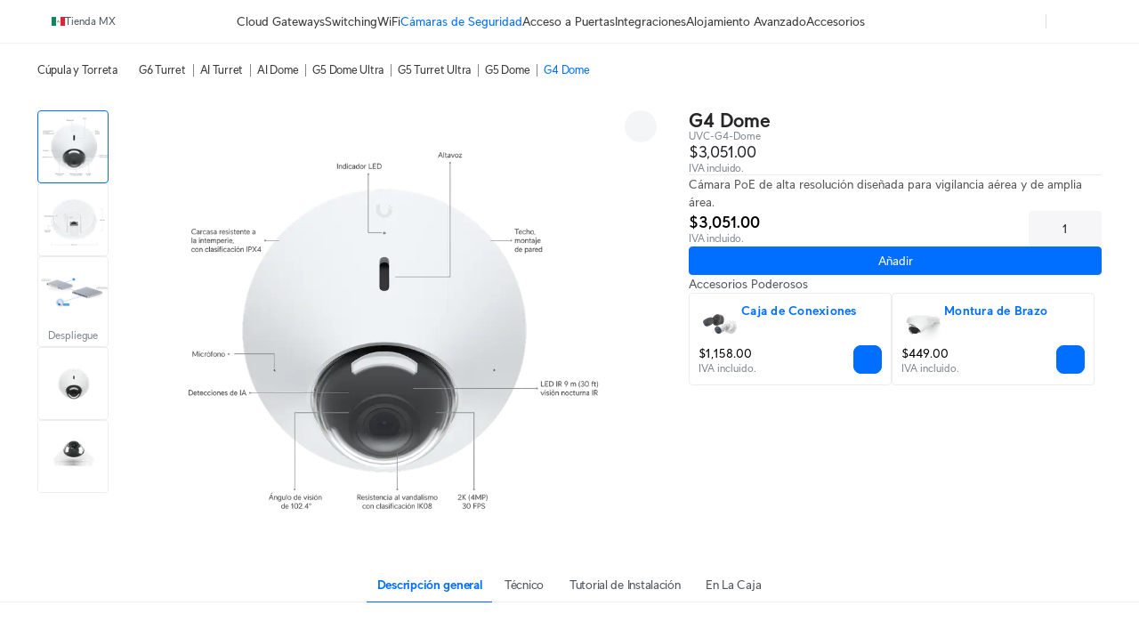

--- FILE ---
content_type: text/html; charset=utf-8
request_url: https://mx.store.ui.com/mx/es/products/uvc-g4-dome
body_size: 59612
content:
<!DOCTYPE html><html lang="en"><head><meta charSet="utf-8" data-next-head=""/><script id="cookie-consent-autoblock" src="https://cdn.cookielaw.org/consent/0d7a8b3a-521f-4127-bc30-a62ee244e11d/OtAutoBlock.js" data-next-head=""></script><script id="cookie-consent-sdk" src="https://cdn.cookielaw.org/scripttemplates/otSDKStub.js" data-language="en" data-domain-script="0d7a8b3a-521f-4127-bc30-a62ee244e11d" data-next-head=""></script><script id="embed-override" data-next-head="">var params=new URL(document.location).searchParams,cookies=new Map(document.cookie.split(";").map(e=>e.trim().split("="))),evalAppView=e=>"string"==typeof e&&["android","ios","true"].includes(e.toLowerCase());if(evalAppView(params.get("appview"))||evalAppView(cookies.get("appview"))){var styles=document.createElement("style");styles.setAttribute("type","text/css"),styles.textContent="#footer,#onetrust-consent-sdk{display:none !important;} * { -moz-user-select: none; -webkit-user-select: none; user-select: none;} input {-moz-user-select: auto;-webkit-user-select: auto;user-select: auto; -webkit-tap-highlight-color: rgba(0,0,0,0); -webkit-tap-highlight-color: transparent;}",document.head.appendChild(styles)}</script><meta name="viewport" content="width=device-width, initial-scale=1, maximum-scale=1, viewport-fit=cover" data-next-head=""/><script data-intl-lang="es" data-intl-module="core" src="https://assets.ecomm.ui.com/static/translations/es/core/1e266c134ba182df.js" defer="" data-next-head=""></script><title data-next-head="">Cámara G4 Dome - Tienda Ubiquiti </title><meta name="description" content="Cámara PoE de alta resolución diseñada para vigilancia aérea y de amplias áreas." data-next-head=""/><meta property="og:site_name" content="Tienda Ubiquiti " data-next-head=""/><meta property="og:url" content="https://mx.store.ui.com/mx/es/products/uvc-g4-dome" data-next-head=""/><link rel="canonical" href="https://mx.store.ui.com/mx/es/products/uvc-g4-dome" data-next-head=""/><meta property="og:title" content="Cámara G4 Dome - Tienda Ubiquiti " data-next-head=""/><meta property="og:description" content="Cámara PoE de alta resolución diseñada para vigilancia aérea y de amplias áreas." data-next-head=""/><meta property="og:type" content="website" data-next-head=""/><meta property="og:image" content="https://cdn.ecomm.ui.com/products/eb76b35c-fa0a-4418-a876-643e5c3a31b7/fb1fd2ac-8785-4019-a16f-e3bf374f76aa.png" data-next-head=""/><meta property="og:image:width" content="1500" data-next-head=""/><meta property="og:image:height" content="1500" data-next-head=""/><link rel="manifest" href="https://assets.ecomm.ui.com/static/seo/manifest.json" data-next-head=""/><meta name="twitter:card" content="summary" data-next-head=""/><meta name="twitter:site" content="@ubiquiti" data-next-head=""/><meta name="twitter:title" content="Cámara G4 Dome - Tienda Ubiquiti " data-next-head=""/><meta name="twitter:description" content="Cámara PoE de alta resolución diseñada para vigilancia aérea y de amplias áreas." data-next-head=""/><script id="product-jsonld" type="application/ld+json" data-next-head="">{"@context":"https://schema.org","@type":"Product","brand":{"@type":"Brand","name":"Ubiquiti"},"name":"Cámara G4 Dome","sku":"UVC-G4-DOME","description":"Cámara PoE de alta resolución diseñada para vigilancia aérea y de amplias áreas.","url":"https://mx.store.ui.com/mx/es/products/uvc-g4-dome","image":{"@type":"ImageObject","url":"https://cdn.ecomm.ui.com/products/eb76b35c-fa0a-4418-a876-643e5c3a31b7/fb1fd2ac-8785-4019-a16f-e3bf374f76aa.png","width":"1500","height":"1500"},"offers":{"@type":"Offer","availability":"https://schema.org/InStock","priceSpecification":{"@type":"PriceSpecification","price":3051,"priceCurrency":"MXN","valueAddedTaxIncluded":false}}}</script><link rel="preload" as="image" imageSrcSet="https://images.svc.ui.com/?u=https%3A%2F%2Fcdn.ecomm.ui.com%2Fproducts%2Feb76b35c-fa0a-4418-a876-643e5c3a31b7%2F286ccdf3-299a-494a-9010-276ce57562f7.png&amp;q=75&amp;w=640 640w, https://images.svc.ui.com/?u=https%3A%2F%2Fcdn.ecomm.ui.com%2Fproducts%2Feb76b35c-fa0a-4418-a876-643e5c3a31b7%2F286ccdf3-299a-494a-9010-276ce57562f7.png&amp;q=75&amp;w=750 750w, https://images.svc.ui.com/?u=https%3A%2F%2Fcdn.ecomm.ui.com%2Fproducts%2Feb76b35c-fa0a-4418-a876-643e5c3a31b7%2F286ccdf3-299a-494a-9010-276ce57562f7.png&amp;q=75&amp;w=828 828w, https://images.svc.ui.com/?u=https%3A%2F%2Fcdn.ecomm.ui.com%2Fproducts%2Feb76b35c-fa0a-4418-a876-643e5c3a31b7%2F286ccdf3-299a-494a-9010-276ce57562f7.png&amp;q=75&amp;w=1080 1080w, https://images.svc.ui.com/?u=https%3A%2F%2Fcdn.ecomm.ui.com%2Fproducts%2Feb76b35c-fa0a-4418-a876-643e5c3a31b7%2F286ccdf3-299a-494a-9010-276ce57562f7.png&amp;q=75&amp;w=1200 1200w, https://images.svc.ui.com/?u=https%3A%2F%2Fcdn.ecomm.ui.com%2Fproducts%2Feb76b35c-fa0a-4418-a876-643e5c3a31b7%2F286ccdf3-299a-494a-9010-276ce57562f7.png&amp;q=75&amp;w=1920 1920w, https://images.svc.ui.com/?u=https%3A%2F%2Fcdn.ecomm.ui.com%2Fproducts%2Feb76b35c-fa0a-4418-a876-643e5c3a31b7%2F286ccdf3-299a-494a-9010-276ce57562f7.png&amp;q=75&amp;w=2048 2048w, https://images.svc.ui.com/?u=https%3A%2F%2Fcdn.ecomm.ui.com%2Fproducts%2Feb76b35c-fa0a-4418-a876-643e5c3a31b7%2F286ccdf3-299a-494a-9010-276ce57562f7.png&amp;q=75&amp;w=3840 3840w" imageSizes="(max-width: 832px) 100vw, 700px" data-next-head=""/><link rel="icon" href="https://assets.ecomm.ui.com/static/favicon.ico?v=2"/><link rel="icon" type="image/png" sizes="32x32" href="https://assets.ecomm.ui.com/static/favicon-32x32.png"/><link rel="icon" type="image/png" sizes="16x16" href="https://assets.ecomm.ui.com/static/favicon-16x16.png"/><link rel="apple-touch-icon" sizes="180x180" href="https://assets.ecomm.ui.com/static/apple-touch-icon.png"/><link rel="mask-icon" href="https://assets.ecomm.ui.com/static/favicon.ico"/><link rel="preconnect" href="https://ecomm.svc.ui.com"/><link rel="preload" href="https://assets.ecomm.ui.com/static/fonts/ui-sans-v9-regular.woff2" as="font" type="font/woff2" crossorigin="anonymous"/><link rel="preload" href="https://assets.ecomm.ui.com/static/fonts/ui-sans-v9-bold.woff2" as="font" type="font/woff2" crossorigin="anonymous"/><link data-next-font="" rel="preconnect" href="/" crossorigin="anonymous"/><link rel="preload" href="https://assets.ecomm.ui.com/_next/static/css/80a304fe625f0852.css" as="style"/><link rel="stylesheet" href="https://assets.ecomm.ui.com/_next/static/css/80a304fe625f0852.css" data-n-g=""/><noscript data-n-css=""></noscript><script defer="" nomodule="" src="https://assets.ecomm.ui.com/_next/static/chunks/polyfills-42372ed130431b0a.js"></script><script src="https://assets.ecomm.ui.com/_next/static/chunks/webpack-bb1f974fcdd85a3a.js" defer=""></script><script src="https://assets.ecomm.ui.com/_next/static/chunks/framework-173650dc8e2a1f7e.js" defer=""></script><script src="https://assets.ecomm.ui.com/_next/static/chunks/main-3eed87f815ad9d05.js" defer=""></script><script src="https://assets.ecomm.ui.com/_next/static/chunks/pages/_app-5b579619b1a1e3be.js" defer=""></script><script src="https://assets.ecomm.ui.com/_next/static/chunks/7667-c5b118564bc6f02c.js" defer=""></script><script src="https://assets.ecomm.ui.com/_next/static/chunks/714-892bff0b0c847597.js" defer=""></script><script src="https://assets.ecomm.ui.com/_next/static/chunks/2523-f996bcedf8975e8a.js" defer=""></script><script src="https://assets.ecomm.ui.com/_next/static/chunks/5339-cf63275350f82e92.js" defer=""></script><script src="https://assets.ecomm.ui.com/_next/static/chunks/2208-8f450bd30974026e.js" defer=""></script><script src="https://assets.ecomm.ui.com/_next/static/chunks/4051-6fb9ea0a3744f225.js" defer=""></script><script src="https://assets.ecomm.ui.com/_next/static/chunks/5809-3dddc55e675b0e67.js" defer=""></script><script src="https://assets.ecomm.ui.com/_next/static/chunks/3543-e9ea14ed69c8670a.js" defer=""></script><script src="https://assets.ecomm.ui.com/_next/static/chunks/9043-c84c12c2c15073a7.js" defer=""></script><script src="https://assets.ecomm.ui.com/_next/static/chunks/7762-b25180d34919e413.js" defer=""></script><script src="https://assets.ecomm.ui.com/_next/static/chunks/6332-9098d8e77de84640.js" defer=""></script><script src="https://assets.ecomm.ui.com/_next/static/chunks/1308-e9390e7ffc796394.js" defer=""></script><script src="https://assets.ecomm.ui.com/_next/static/chunks/8745-2b8cd1cea0ef32e6.js" defer=""></script><script src="https://assets.ecomm.ui.com/_next/static/chunks/2524-9b848014f2695cc8.js" defer=""></script><script src="https://assets.ecomm.ui.com/_next/static/chunks/8888-0885720ff8d4bf35.js" defer=""></script><script src="https://assets.ecomm.ui.com/_next/static/chunks/8770-526e62580dc7fd25.js" defer=""></script><script src="https://assets.ecomm.ui.com/_next/static/chunks/1560-d69c76f436271726.js" defer=""></script><script src="https://assets.ecomm.ui.com/_next/static/chunks/pages/%5Bstore%5D/%5Blanguage%5D/products/%5Bproduct%5D-bd933327dd46ef59.js" defer=""></script><script src="https://assets.ecomm.ui.com/_next/static/d6ca40c31/_buildManifest.js" defer=""></script><script src="https://assets.ecomm.ui.com/_next/static/d6ca40c31/_ssgManifest.js" defer=""></script><noscript data-uic-style=""></noscript><style data-uic-style="d68686f70d0321eb563cf718119ee601">.button__VCR3r9bC{align-items:center;border:0;border-radius:6px;cursor:pointer;display:flex;flex-shrink:0;font-size:14px;justify-content:center;letter-spacing:.25px;overflow:hidden;position:relative;width:100%}.button-light__VCR3r9bC{color:#676f79}.button-dark__VCR3r9bC{color:#cbced2}.button__VCR3r9bC>.content__VCR3r9bC{align-items:center;display:flex;flex-direction:row;flex-shrink:0;justify-content:center;opacity:1;transition:opacity .15s ease-in-out,visibility .15s ease-in-out .15s;visibility:visible;white-space:nowrap}.button__VCR3r9bC>.content-hidden__VCR3r9bC{opacity:0}.button__VCR3r9bC.disabled__VCR3r9bC,.button__VCR3r9bC:disabled{pointer-events:none}.wrap__VCR3r9bC{align-items:center;display:flex;justify-content:center;position:relative;text-align:center}.wrap__VCR3r9bC.inline__VCR3r9bC{display:inline-flex}.stateIcon__VCR3r9bC{align-items:center;bottom:0;display:flex;justify-content:center;left:0;pointer-events:none;position:absolute;right:0;top:0;z-index:1}.small__VCR3r9bC{border-radius:4px;font-size:14px;height:30px;padding:0 12px}.medium__VCR3r9bC{border-radius:4px;font-size:14px;height:36px;line-height:24px;padding:0 16px}.large__VCR3r9bC{border-radius:8px;font-size:16px;font-weight:700;height:48px;line-height:24px;padding:0 16px}.primary-light__VCR3r9bC{background-color:#006fff;border:1px solid #006fff;color:#fff}.primary-light__VCR3r9bC:hover{background-color:#338bff;border-color:#338bff;color:#fff}.primary-light__VCR3r9bC.active__VCR3r9bC,.primary-light__VCR3r9bC:active{background-color:#0058cc;border-color:#0058cc}.primary-light__VCR3r9bC.disabled__VCR3r9bC,.primary-light__VCR3r9bC:disabled{background-color:#99c5ff;border-color:#99c5ff;color:hsla(0,0%,100%,.64)}.primary-light__VCR3r9bC.is-accessible__VCR3r9bC:focus,.primary-light__VCR3r9bC.is-accessible__VCR3r9bC:focus-within{background-color:#338bff;border-color:#338bff}.primary-dark__VCR3r9bC{background-color:#4797ff;border:1px solid #4797ff;color:#fff}.primary-dark__VCR3r9bC:hover{background-color:#277ff1;border-color:#277ff1;color:#fff}.primary-dark__VCR3r9bC.active__VCR3r9bC,.primary-dark__VCR3r9bC:active{background-color:#80b7ff;border-color:#80b7ff}.primary-dark__VCR3r9bC.disabled__VCR3r9bC,.primary-dark__VCR3r9bC:disabled{background-color:#0b4ead;border-color:#0b4ead;color:hsla(0,0%,100%,.64)}.primary-dark__VCR3r9bC.is-accessible__VCR3r9bC:focus,.primary-dark__VCR3r9bC.is-accessible__VCR3r9bC:focus-within{background-color:#277ff1;border-color:#277ff1}.primary-light__VCR3r9bC.color-danger__VCR3r9bC{background-color:#f0383b;border:1px solid #f0383b;color:#fff}.primary-light__VCR3r9bC.color-danger__VCR3r9bC:hover{background-color:#f36267;border-color:#f36267}.primary-light__VCR3r9bC.color-danger__VCR3r9bC.active__VCR3r9bC,.primary-light__VCR3r9bC.color-danger__VCR3r9bC:active{background-color:#c12f34;border-color:#c12f34}.primary-light__VCR3r9bC.color-danger__VCR3r9bC.disabled__VCR3r9bC,.primary-light__VCR3r9bC.color-danger__VCR3r9bC:disabled{background-color:#f9aeb1;border-color:#f9aeb1}.primary-light__VCR3r9bC.color-danger__VCR3r9bC.is-accessible__VCR3r9bC:focus,.primary-light__VCR3r9bC.color-danger__VCR3r9bC.is-accessible__VCR3r9bC:focus-within{background-color:#f36267;border-color:#f36267}.primary-dark__VCR3r9bC.color-danger__VCR3r9bC{background-color:#ee6368;border:1px solid #ee6368;color:#fff}.primary-dark__VCR3r9bC.color-danger__VCR3r9bC:hover{background-color:#da5257;border-color:#da5257}.primary-dark__VCR3r9bC.color-danger__VCR3r9bC.active__VCR3r9bC,.primary-dark__VCR3r9bC.color-danger__VCR3r9bC:active{background-color:#f49a9d;border-color:#f49a9d}.primary-dark__VCR3r9bC.color-danger__VCR3r9bC.disabled__VCR3r9bC,.primary-dark__VCR3r9bC.color-danger__VCR3r9bC:disabled{background-color:#913034;border-color:#913034}.primary-dark__VCR3r9bC.color-danger__VCR3r9bC.is-accessible__VCR3r9bC:focus,.primary-dark__VCR3r9bC.color-danger__VCR3r9bC.is-accessible__VCR3r9bC:focus-within{background-color:#da5257;border-color:#da5257}.primary-light__VCR3r9bC.color-success__VCR3r9bC{background-color:#38cc65;border:1px solid #38cc65;color:#fff}.primary-light__VCR3r9bC.color-success__VCR3r9bC:hover{background-color:#61d684;border-color:#61d684}.primary-light__VCR3r9bC.color-success__VCR3r9bC.active__VCR3r9bC,.primary-light__VCR3r9bC.color-success__VCR3r9bC:active{background-color:#2ea351;border-color:#2ea351}.primary-light__VCR3r9bC.color-success__VCR3r9bC.disabled__VCR3r9bC,.primary-light__VCR3r9bC.color-success__VCR3r9bC:disabled{background-color:#b1ecc3;border-color:#b1ecc3}.primary-light__VCR3r9bC.color-success__VCR3r9bC.is-accessible__VCR3r9bC:focus,.primary-light__VCR3r9bC.color-success__VCR3r9bC.is-accessible__VCR3r9bC:focus-within{background-color:#61d684;border-color:#61d684}.primary-dark__VCR3r9bC.color-success__VCR3r9bC{background-color:#37be5f;border:1px solid #37be5f;color:#fff}.primary-dark__VCR3r9bC.color-success__VCR3r9bC:hover{background-color:#2fa252;border-color:#2fa252}.primary-dark__VCR3r9bC.color-success__VCR3r9bC.active__VCR3r9bC,.primary-dark__VCR3r9bC.color-success__VCR3r9bC:active{background-color:#71d68f;border-color:#71d68f}.primary-dark__VCR3r9bC.color-success__VCR3r9bC.disabled__VCR3r9bC,.primary-dark__VCR3r9bC.color-success__VCR3r9bC:disabled{background-color:#21733a;border-color:#21733a}.primary-dark__VCR3r9bC.color-success__VCR3r9bC.is-accessible__VCR3r9bC:focus,.primary-dark__VCR3r9bC.color-success__VCR3r9bC.is-accessible__VCR3r9bC:focus-within{background-color:#2fa252;border-color:#2fa252}.primary-light__VCR3r9bC.active__VCR3r9bC.is-accessible__VCR3r9bC,.primary-light__VCR3r9bC:active.is-accessible__VCR3r9bC,.primary-light__VCR3r9bC:focus.is-accessible__VCR3r9bC{box-shadow:0 0 0 1px #66a8ff}.primary-dark__VCR3r9bC.active__VCR3r9bC.is-accessible__VCR3r9bC,.primary-dark__VCR3r9bC:active.is-accessible__VCR3r9bC,.primary-dark__VCR3r9bC:focus.is-accessible__VCR3r9bC{box-shadow:0 0 0 1px #0e65d8}.primary__VCR3r9bC:focus{outline:0}.secondary__VCR3r9bC{border:1px solid}.secondary-light__VCR3r9bC{background-color:transparent;color:#006fff}.secondary-light__VCR3r9bC:hover{background-color:#e6f1ff;color:#338bff}.secondary-light__VCR3r9bC.active__VCR3r9bC,.secondary-light__VCR3r9bC:active{background-color:transparent;color:#0058cc}.secondary-light__VCR3r9bC.disabled__VCR3r9bC,.secondary-light__VCR3r9bC:disabled{color:#99c5ff}.secondary-light__VCR3r9bC.is-accessible__VCR3r9bC:focus,.secondary-light__VCR3r9bC.is-accessible__VCR3r9bC:focus-within{border:#338bff;color:#338bff}.secondary-dark__VCR3r9bC{background-color:transparent;color:#4797ff}.secondary-dark__VCR3r9bC:hover{background-color:#05254d;color:#277ff1}.secondary-dark__VCR3r9bC.active__VCR3r9bC,.secondary-dark__VCR3r9bC:active{background-color:transparent;color:#80b7ff}.secondary-dark__VCR3r9bC.disabled__VCR3r9bC,.secondary-dark__VCR3r9bC:disabled{color:#0b4ead}.secondary-dark__VCR3r9bC.is-accessible__VCR3r9bC:focus,.secondary-dark__VCR3r9bC.is-accessible__VCR3r9bC:focus-within{border:#277ff1;color:#277ff1}.secondary-light__VCR3r9bC.active__VCR3r9bC.is-accessible__VCR3r9bC,.secondary-light__VCR3r9bC:active.is-accessible__VCR3r9bC,.secondary-light__VCR3r9bC:focus.is-accessible__VCR3r9bC{box-shadow:0 0 0 1px #66a8ff}.secondary-dark__VCR3r9bC.active__VCR3r9bC.is-accessible__VCR3r9bC,.secondary-dark__VCR3r9bC:active.is-accessible__VCR3r9bC,.secondary-dark__VCR3r9bC:focus.is-accessible__VCR3r9bC{box-shadow:0 0 0 1px #0e65d8}.secondary-light__VCR3r9bC.active__VCR3r9bC.is-accessible__VCR3r9bC,.secondary-light__VCR3r9bC:active.is-accessible__VCR3r9bC,.secondary-light__VCR3r9bC:focus.is-accessible__VCR3r9bC{border:1px solid #66a8ff}.secondary-dark__VCR3r9bC.active__VCR3r9bC.is-accessible__VCR3r9bC,.secondary-dark__VCR3r9bC:active.is-accessible__VCR3r9bC,.secondary-dark__VCR3r9bC:focus.is-accessible__VCR3r9bC{border:1px solid #0e65d8}.secondary-light__VCR3r9bC.color-danger__VCR3r9bC{background-color:transparent;color:#f0383b}.secondary-light__VCR3r9bC.color-danger__VCR3r9bC:hover{color:#f36267}.secondary-light__VCR3r9bC.color-danger__VCR3r9bC.active__VCR3r9bC,.secondary-light__VCR3r9bC.color-danger__VCR3r9bC:active{background-color:transparent;color:#c12f34}.secondary-light__VCR3r9bC.color-danger__VCR3r9bC.is-accessible__VCR3r9bC:focus,.secondary-light__VCR3r9bC.color-danger__VCR3r9bC.is-accessible__VCR3r9bC:focus-within{color:#338bff}.secondary-dark__VCR3r9bC.color-danger__VCR3r9bC{background-color:transparent;color:#ee6368}.secondary-dark__VCR3r9bC.color-danger__VCR3r9bC:hover{color:#da5257}.secondary-dark__VCR3r9bC.color-danger__VCR3r9bC.active__VCR3r9bC,.secondary-dark__VCR3r9bC.color-danger__VCR3r9bC:active{background-color:transparent;color:#f49a9d}.secondary-dark__VCR3r9bC.color-danger__VCR3r9bC.is-accessible__VCR3r9bC:focus,.secondary-dark__VCR3r9bC.color-danger__VCR3r9bC.is-accessible__VCR3r9bC:focus-within{color:#277ff1}.secondary-light__VCR3r9bC.color-success__VCR3r9bC{background-color:transparent;color:#38cc65}.secondary-light__VCR3r9bC.color-success__VCR3r9bC:hover{color:#61d684}.secondary-light__VCR3r9bC.color-success__VCR3r9bC.active__VCR3r9bC,.secondary-light__VCR3r9bC.color-success__VCR3r9bC:active{background-color:transparent;color:#2ea351}.secondary-light__VCR3r9bC.color-success__VCR3r9bC.is-accessible__VCR3r9bC:focus,.secondary-light__VCR3r9bC.color-success__VCR3r9bC.is-accessible__VCR3r9bC:focus-within{color:#61d684}.secondary-dark__VCR3r9bC.color-success__VCR3r9bC{background-color:transparent;color:#37be5f}.secondary-dark__VCR3r9bC.color-success__VCR3r9bC:hover{color:#2fa252}.secondary-dark__VCR3r9bC.color-success__VCR3r9bC.active__VCR3r9bC,.secondary-dark__VCR3r9bC.color-success__VCR3r9bC:active{background-color:transparent;color:#71d68f}.secondary-dark__VCR3r9bC.color-success__VCR3r9bC.is-accessible__VCR3r9bC:focus,.secondary-dark__VCR3r9bC.color-success__VCR3r9bC.is-accessible__VCR3r9bC:focus-within{color:#2fa252}.secondary__VCR3r9bC.color-danger__VCR3r9bC,.secondary__VCR3r9bC.color-success__VCR3r9bC{border:1px solid}.secondary__VCR3r9bC:focus{outline:none}.tertiary-light__VCR3r9bC{background-color:transparent;color:#676f79}.tertiary-light__VCR3r9bC.is-accessible__VCR3r9bC:focus,.tertiary-light__VCR3r9bC:hover{background-color:rgba(33,35,39,.04)}.tertiary-light__VCR3r9bC.active__VCR3r9bC,.tertiary-light__VCR3r9bC:active{background-color:transparent;color:#50565e}.tertiary-light__VCR3r9bC.disabled__VCR3r9bC,.tertiary-light__VCR3r9bC:disabled{color:#c2c6cb}.tertiary-dark__VCR3r9bC{background-color:transparent;color:#cbced2}.tertiary-dark__VCR3r9bC.is-accessible__VCR3r9bC:focus,.tertiary-dark__VCR3r9bC:hover{background-color:hsla(214,8%,98%,.04)}.tertiary-dark__VCR3r9bC.active__VCR3r9bC,.tertiary-dark__VCR3r9bC:active{background-color:transparent;color:#dee0e3}.tertiary-dark__VCR3r9bC.disabled__VCR3r9bC,.tertiary-dark__VCR3r9bC:disabled{color:#737c87}.tertiary-light__VCR3r9bC.color-danger__VCR3r9bC{color:#f0383b}.tertiary-light__VCR3r9bC.color-danger__VCR3r9bC:hover{color:#f36267}.tertiary-light__VCR3r9bC.color-danger__VCR3r9bC.active__VCR3r9bC,.tertiary-light__VCR3r9bC.color-danger__VCR3r9bC:active{color:#c12f34}.tertiary-light__VCR3r9bC.color-danger__VCR3r9bC.is-accessible__VCR3r9bC:focus,.tertiary-light__VCR3r9bC.color-danger__VCR3r9bC.is-accessible__VCR3r9bC:focus-within{color:#f36267}.tertiary-light__VCR3r9bC.color-success__VCR3r9bC{color:#38cc65}.tertiary-light__VCR3r9bC.color-success__VCR3r9bC:hover{color:#61d684}.tertiary-light__VCR3r9bC.color-success__VCR3r9bC.active__VCR3r9bC,.tertiary-light__VCR3r9bC.color-success__VCR3r9bC:active{color:#2ea351}.tertiary-light__VCR3r9bC.color-success__VCR3r9bC.is-accessible__VCR3r9bC:focus,.tertiary-light__VCR3r9bC.color-success__VCR3r9bC.is-accessible__VCR3r9bC:focus-within{color:#61d684}.tertiary-dark__VCR3r9bC.color-danger__VCR3r9bC{color:#ee6368}.tertiary-dark__VCR3r9bC.color-danger__VCR3r9bC:hover{color:#da5257}.tertiary-dark__VCR3r9bC.color-danger__VCR3r9bC.active__VCR3r9bC,.tertiary-dark__VCR3r9bC.color-danger__VCR3r9bC:active{color:#f49a9d}.tertiary-dark__VCR3r9bC.color-danger__VCR3r9bC.is-accessible__VCR3r9bC:focus,.tertiary-dark__VCR3r9bC.color-danger__VCR3r9bC.is-accessible__VCR3r9bC:focus-within{color:#da5257}.tertiary-dark__VCR3r9bC.color-success__VCR3r9bC{color:#37be5f}.tertiary-dark__VCR3r9bC.color-success__VCR3r9bC:hover{color:#2fa252}.tertiary-dark__VCR3r9bC.color-success__VCR3r9bC.active__VCR3r9bC,.tertiary-dark__VCR3r9bC.color-success__VCR3r9bC:active{color:#71d68f}.tertiary-dark__VCR3r9bC.color-success__VCR3r9bC.is-accessible__VCR3r9bC:focus,.tertiary-dark__VCR3r9bC.color-success__VCR3r9bC.is-accessible__VCR3r9bC:focus-within{color:#2fa252}.tertiary-light__VCR3r9bC.active__VCR3r9bC.is-accessible__VCR3r9bC,.tertiary-light__VCR3r9bC:active.is-accessible__VCR3r9bC,.tertiary-light__VCR3r9bC:focus.is-accessible__VCR3r9bC{box-shadow:0 0 0 1px #66a8ff}.tertiary-dark__VCR3r9bC.active__VCR3r9bC.is-accessible__VCR3r9bC,.tertiary-dark__VCR3r9bC:active.is-accessible__VCR3r9bC,.tertiary-dark__VCR3r9bC:focus.is-accessible__VCR3r9bC{box-shadow:0 0 0 1px #0e65d8}.tertiary__VCR3r9bC:focus{outline:0}.default__VCR3r9bC{background-color:transparent;border:1px solid transparent}.default-light__VCR3r9bC{color:#808893}.default-light__VCR3r9bC:hover{background-color:#eef0f1;color:#212327}.default-light__VCR3r9bC.active__VCR3r9bC,.default-light__VCR3r9bC:active{background-color:#eef0f1;color:#50565e}.default-light__VCR3r9bC.disabled__VCR3r9bC{background-color:transparent;color:#808893}.default-dark__VCR3r9bC{color:#b7bcc2}.default-dark__VCR3r9bC:hover{background-color:#34383d;color:#f9fafa}.default-dark__VCR3r9bC.active__VCR3r9bC,.default-dark__VCR3r9bC:active{background-color:#34383d;color:#dee0e3}.default-dark__VCR3r9bC.disabled__VCR3r9bC{background-color:transparent;color:#b7bcc2}.default-light__VCR3r9bC.active__VCR3r9bC.is-accessible__VCR3r9bC,.default-light__VCR3r9bC:active.is-accessible__VCR3r9bC,.default-light__VCR3r9bC:focus.is-accessible__VCR3r9bC{box-shadow:0 0 0 1px #66a8ff}.default-dark__VCR3r9bC.active__VCR3r9bC.is-accessible__VCR3r9bC,.default-dark__VCR3r9bC:active.is-accessible__VCR3r9bC,.default-dark__VCR3r9bC:focus.is-accessible__VCR3r9bC{box-shadow:0 0 0 1px #0e65d8}.default__VCR3r9bC:focus{outline:none}.inline__VCR3r9bC,.link__VCR3r9bC{background-color:transparent;height:auto;text-decoration:none}.inline-light__VCR3r9bC,.link-light__VCR3r9bC{color:#006fff}.inline-light__VCR3r9bC:hover,.link-light__VCR3r9bC:hover{color:#338bff}.inline-light__VCR3r9bC.active__VCR3r9bC,.inline-light__VCR3r9bC:active,.link-light__VCR3r9bC.active__VCR3r9bC,.link-light__VCR3r9bC:active{color:#0058cc}.inline-light__VCR3r9bC.disabled__VCR3r9bC,.link-light__VCR3r9bC.disabled__VCR3r9bC{color:#99c5ff}.inline-dark__VCR3r9bC,.link-dark__VCR3r9bC{color:#4797ff}.inline-dark__VCR3r9bC:hover,.link-dark__VCR3r9bC:hover{color:#277ff1}.inline-dark__VCR3r9bC.active__VCR3r9bC,.inline-dark__VCR3r9bC:active,.link-dark__VCR3r9bC.active__VCR3r9bC,.link-dark__VCR3r9bC:active{color:#80b7ff}.inline-dark__VCR3r9bC.disabled__VCR3r9bC,.link-dark__VCR3r9bC.disabled__VCR3r9bC{color:#0b4ead}.inline__VCR3r9bC:focus-visible.is-accessible-light__VCR3r9bC,.link__VCR3r9bC:focus-visible.is-accessible-light__VCR3r9bC{outline:1px solid #66a8ff}.inline__VCR3r9bC:focus-visible.is-accessible-dark__VCR3r9bC,.link__VCR3r9bC:focus-visible.is-accessible-dark__VCR3r9bC{outline:1px solid #0e65d8}.inline__VCR3r9bC:focus,.link__VCR3r9bC:focus{outline:none}.inline__VCR3r9bC.small__VCR3r9bC,.link__VCR3r9bC.small__VCR3r9bC{font:400 12px/20px UI Sans,Lato,Arial,sans-serif}.inline__VCR3r9bC.medium__VCR3r9bC,.link__VCR3r9bC.medium__VCR3r9bC{font:400 14px/20px UI Sans,Lato,Arial,sans-serif}.inline__VCR3r9bC.inherit__VCR3r9bC,.link__VCR3r9bC.inherit__VCR3r9bC{font-size:inherit}.inline__VCR3r9bC.weight-bold__VCR3r9bC,.link__VCR3r9bC.weight-bold__VCR3r9bC{font-weight:700}.inline__VCR3r9bC.weight-normal__VCR3r9bC,.link__VCR3r9bC.weight-normal__VCR3r9bC{font-weight:400}.link__VCR3r9bC{border:1px solid transparent;border-radius:2px;font:400 14px/20px UI Sans,Lato,Arial,sans-serif;padding:0 5px}.inline__VCR3r9bC{border:0;border-radius:0;display:inline;line-height:inherit;padding:0}.inline-light__VCR3r9bC.color-danger__VCR3r9bC{color:#f0383b}.inline-light__VCR3r9bC.color-danger__VCR3r9bC:hover{color:#f36267}.inline-light__VCR3r9bC.color-danger__VCR3r9bC.active__VCR3r9bC,.inline-light__VCR3r9bC.color-danger__VCR3r9bC:active{color:#c12f34}.inline-light__VCR3r9bC.color-danger__VCR3r9bC.disabled__VCR3r9bC,.inline-light__VCR3r9bC.color-danger__VCR3r9bC:disabled{color:#f9aeb1}.inline-light__VCR3r9bC.color-danger__VCR3r9bC.is-accessible__VCR3r9bC:focus,.inline-light__VCR3r9bC.color-danger__VCR3r9bC.is-accessible__VCR3r9bC:focus-within{color:#f36267}.inline-light__VCR3r9bC.color-success__VCR3r9bC{color:#38cc65}.inline-light__VCR3r9bC.color-success__VCR3r9bC:hover{color:#61d684}.inline-light__VCR3r9bC.color-success__VCR3r9bC.active__VCR3r9bC,.inline-light__VCR3r9bC.color-success__VCR3r9bC:active{color:#2ea351}.inline-light__VCR3r9bC.color-success__VCR3r9bC.disabled__VCR3r9bC,.inline-light__VCR3r9bC.color-success__VCR3r9bC:disabled{color:#b1ecc3}.inline-light__VCR3r9bC.color-success__VCR3r9bC.is-accessible__VCR3r9bC:focus,.inline-light__VCR3r9bC.color-success__VCR3r9bC.is-accessible__VCR3r9bC:focus-within{color:#61d684}.inline-dark__VCR3r9bC.color-danger__VCR3r9bC{color:#ee6368}.inline-dark__VCR3r9bC.color-danger__VCR3r9bC:hover{color:#da5257}.inline-dark__VCR3r9bC.color-danger__VCR3r9bC.active__VCR3r9bC,.inline-dark__VCR3r9bC.color-danger__VCR3r9bC:active{color:#f49a9d}.inline-dark__VCR3r9bC.color-danger__VCR3r9bC.disabled__VCR3r9bC,.inline-dark__VCR3r9bC.color-danger__VCR3r9bC:disabled{color:#913034}.inline-dark__VCR3r9bC.color-danger__VCR3r9bC.is-accessible__VCR3r9bC:focus,.inline-dark__VCR3r9bC.color-danger__VCR3r9bC.is-accessible__VCR3r9bC:focus-within{color:#da5257}.inline-dark__VCR3r9bC.color-success__VCR3r9bC{color:#37be5f}.inline-dark__VCR3r9bC.color-success__VCR3r9bC:hover{color:#2fa252}.inline-dark__VCR3r9bC.color-success__VCR3r9bC.active__VCR3r9bC,.inline-dark__VCR3r9bC.color-success__VCR3r9bC:active{color:#71d68f}.inline-dark__VCR3r9bC.color-success__VCR3r9bC.disabled__VCR3r9bC,.inline-dark__VCR3r9bC.color-success__VCR3r9bC:disabled{color:#21733a}.inline-dark__VCR3r9bC.color-success__VCR3r9bC.is-accessible__VCR3r9bC:focus,.inline-dark__VCR3r9bC.color-success__VCR3r9bC.is-accessible__VCR3r9bC:focus-within{color:#2fa252}.inline__VCR3r9bC:not(.small__VCR3r9bC):not(.medium__VCR3r9bC){font-size:inherit}.inline__VCR3r9bC:not(.weight-bold__VCR3r9bC):not(.weight-normal__VCR3r9bC){font-weight:inherit}.brand__VCR3r9bC{border-radius:6px;box-shadow:0 0 50px 0 rgba(0,0,0,.1);color:#fff;font-weight:400;height:50px;letter-spacing:.25px;outline:0;transition:opacity 50ms ease}.brand-light__VCR3r9bC{background:linear-gradient(96.1deg,#338cff .54%,#6bd2fd)}.brand-dark__VCR3r9bC{background:linear-gradient(96.1deg,#005ed9 .54%,#3ca9d7)}.brand__VCR3r9bC.disabled__VCR3r9bC{opacity:.7}.brand__VCR3r9bC:hover{opacity:.8}.disabled__VCR3r9bC{pointer-events:none}.noWrap__VCR3r9bC{white-space:nowrap}.full__VCR3r9bC{width:100%}.rounded__VCR3r9bC{border-radius:28px}.iconLeft__VCR3r9bC{margin-right:4px}.iconRight__VCR3r9bC{margin-left:4px}</style><style data-uic-style="cade0b4c68881ebe6fcdec29502ccdf9">@keyframes spin__bQ0k6bBR{0%{stroke-dashoffset:100}to{stroke-dashoffset:0}}@keyframes draw__bQ0k6bBR{0%{stroke-dasharray:100 100;stroke-dashoffset:100}to{stroke-dasharray:100 100;stroke-dashoffset:0}}@keyframes drawSvg__bQ0k6bBR{0%{transform:scale(.5)}to{transform:scale(1)}}@keyframes fadeSvg__bQ0k6bBR{0%{opacity:1}to{opacity:0}}.wrap__bQ0k6bBR{align-items:center;display:flex;justify-content:center;pointer-events:none;position:relative}.border__bQ0k6bBR:after{border:1px solid;border-radius:50%;content:" ";display:block;height:100%;left:0;position:absolute;top:0;width:100%}.border__bQ0k6bBR{height:0;left:0;padding-top:100%;position:absolute;top:0;width:100%}.border-light__bQ0k6bBR:after{border-color:#eef0f1}.border-dark__bQ0k6bBR:after{border-color:#34383d}svg.checkmark__bQ0k6bBR,svg.cross__bQ0k6bBR,svg.dots__bQ0k6bBR,svg.progress__bQ0k6bBR{z-index:1;fill:none;opacity:0;visibility:hidden}svg.progress__bQ0k6bBR{height:100%;width:auto;stroke-width:1}svg.checkmark__bQ0k6bBR,svg.cross__bQ0k6bBR,svg.dots__bQ0k6bBR{height:16px;position:absolute;width:16px}svg.checkmark__bQ0k6bBR path,svg.cross__bQ0k6bBR path,svg.dots__bQ0k6bBR path{stroke-linecap:round;stroke-width:1;transition:opacity .1s}.unbordered__bQ0k6bBR svg.checkmark__bQ0k6bBR,.unbordered__bQ0k6bBR svg.cross__bQ0k6bBR,.unbordered__bQ0k6bBR svg.dots__bQ0k6bBR{height:20px;width:20px}svg.dots__bQ0k6bBR{fill:currentColor}svg.checkmark-light__bQ0k6bBR{stroke:#006fff}svg.checkmark-dark__bQ0k6bBR{stroke:#4797ff}svg.cross-light__bQ0k6bBR{stroke:#f0383b}svg.cross-dark__bQ0k6bBR{stroke:#ee6368}.dots__bQ0k6bBR>svg.dots__bQ0k6bBR,.error__bQ0k6bBR>svg.cross__bQ0k6bBR,.progress__bQ0k6bBR>svg.progress__bQ0k6bBR,.spinner__bQ0k6bBR>svg.progress__bQ0k6bBR,.success__bQ0k6bBR>svg.checkmark__bQ0k6bBR{opacity:1;visibility:visible}.error__bQ0k6bBR>svg.cross__bQ0k6bBR,.success__bQ0k6bBR>svg.checkmark__bQ0k6bBR{animation:drawSvg__bQ0k6bBR .15s cubic-bezier(.28,1.16,.5,1.4)}.error__bQ0k6bBR>svg.cross__bQ0k6bBR path,.error__bQ0k6bBR>svg.cross__bQ0k6bBR polyline,.success__bQ0k6bBR>svg.checkmark__bQ0k6bBR path,.success__bQ0k6bBR>svg.checkmark__bQ0k6bBR polyline{animation:draw__bQ0k6bBR .2s cubic-bezier(.25,1,.25,1)}.error-light__bQ0k6bBR .border__bQ0k6bBR:after{border-color:#f0383b}.error-dark__bQ0k6bBR .border__bQ0k6bBR:after{border-color:#ee6368}.spinner__bQ0k6bBR>svg.progress__bQ0k6bBR circle{animation:spin__bQ0k6bBR 1.2s linear infinite;stroke-dasharray:25 25 25 25}.progress__bQ0k6bBR>svg.progress__bQ0k6bBR circle{stroke-dasharray:100 100}.progress__bQ0k6bBR>svg.progress__bQ0k6bBR,.spinner__bQ0k6bBR>svg.progress__bQ0k6bBR{transition-delay:.45s}.primary__bQ0k6bBR.success-light__bQ0k6bBR .border__bQ0k6bBR:after{border-color:#006fff}.primary__bQ0k6bBR.success-dark__bQ0k6bBR .border__bQ0k6bBR:after{border-color:#4797ff}.primary__bQ0k6bBR svg.checkmark-light__bQ0k6bBR,.primary__bQ0k6bBR svg.progress-light__bQ0k6bBR{stroke:#006fff}.primary__bQ0k6bBR svg.checkmark-dark__bQ0k6bBR,.primary__bQ0k6bBR svg.progress-dark__bQ0k6bBR{stroke:#4797ff}.secondary__bQ0k6bBR.success-light__bQ0k6bBR .border__bQ0k6bBR:after{border-color:#808893}.secondary__bQ0k6bBR.success-dark__bQ0k6bBR .border__bQ0k6bBR:after{border-color:#b7bcc2}.secondary__bQ0k6bBR svg.checkmark-light__bQ0k6bBR,.secondary__bQ0k6bBR svg.progress-light__bQ0k6bBR{stroke:#808893}.secondary__bQ0k6bBR svg.checkmark-dark__bQ0k6bBR,.secondary__bQ0k6bBR svg.progress-dark__bQ0k6bBR{stroke:#b7bcc2}.currentColor__bQ0k6bBR.error__bQ0k6bBR .border__bQ0k6bBR:after,.currentColor__bQ0k6bBR.success__bQ0k6bBR .border__bQ0k6bBR:after{border-color:currentColor}.currentColor__bQ0k6bBR svg.checkmark__bQ0k6bBR,.currentColor__bQ0k6bBR svg.cross__bQ0k6bBR,.currentColor__bQ0k6bBR svg.progress__bQ0k6bBR{stroke:currentColor}.currentColor__bQ0k6bBR svg.dots__bQ0k6bBR{fill:currentColor}.tiny__bQ0k6bBR{height:20px;width:20px}.small__bQ0k6bBR{height:30px;width:30px}.medium__bQ0k6bBR{height:34px;width:34px}.large__bQ0k6bBR{height:50px;width:50px}</style><style data-uic-style="2ca4d60c422995bbff91ae00b34b4f70">.label__RfamsWjG{transition:color .2s linear}.label-light__RfamsWjG.label-primary__RfamsWjG{color:#212327}.label-light__RfamsWjG.label-primary__RfamsWjG.label-active__RfamsWjG:not(.label-disabled__RfamsWjG),.label-light__RfamsWjG.label-primary__RfamsWjG.label-hoverable__RfamsWjG:hover:not(.label-disabled__RfamsWjG){color:#3b3f45}.label-light__RfamsWjG.label-primary__RfamsWjG.label-disabled__RfamsWjG{color:#c2c6cb}.label-light__RfamsWjG.label-secondary__RfamsWjG{color:#50565e}.label-light__RfamsWjG.label-secondary__RfamsWjG.label-active__RfamsWjG:not(.label-disabled__RfamsWjG),.label-light__RfamsWjG.label-secondary__RfamsWjG.label-hoverable__RfamsWjG:hover:not(.label-disabled__RfamsWjG){color:#212327}.label-light__RfamsWjG.label-secondary__RfamsWjG.label-disabled__RfamsWjG{color:#c2c6cb}.label-light__RfamsWjG.label-tertiary__RfamsWjG{color:#808893}.label-light__RfamsWjG.label-tertiary__RfamsWjG.label-active__RfamsWjG:not(.label-disabled__RfamsWjG),.label-light__RfamsWjG.label-tertiary__RfamsWjG.label-hoverable__RfamsWjG:hover:not(.label-disabled__RfamsWjG){color:#50565e}.label-light__RfamsWjG.label-tertiary__RfamsWjG.label-disabled__RfamsWjG{color:#c2c6cb}.label-light__RfamsWjG.label-checked__RfamsWjG{color:#006fff}.label-light__RfamsWjG.label-checked__RfamsWjG.label-disabled__RfamsWjG{color:#99c5ff}.label-dark__RfamsWjG.label-primary__RfamsWjG{color:#f9fafa}.label-dark__RfamsWjG.label-primary__RfamsWjG.label-active__RfamsWjG:not(.label-disabled__RfamsWjG),.label-dark__RfamsWjG.label-primary__RfamsWjG.label-hoverable__RfamsWjG:hover:not(.label-disabled__RfamsWjG){color:#ecedef}.label-dark__RfamsWjG.label-primary__RfamsWjG.label-disabled__RfamsWjG{color:#737c87}.label-dark__RfamsWjG.label-secondary__RfamsWjG{color:#dee0e3}.label-dark__RfamsWjG.label-secondary__RfamsWjG.label-active__RfamsWjG:not(.label-disabled__RfamsWjG),.label-dark__RfamsWjG.label-secondary__RfamsWjG.label-hoverable__RfamsWjG:hover:not(.label-disabled__RfamsWjG){color:#f9fafa}.label-dark__RfamsWjG.label-secondary__RfamsWjG.label-disabled__RfamsWjG{color:#737c87}.label-dark__RfamsWjG.label-tertiary__RfamsWjG{color:#b7bcc2}.label-dark__RfamsWjG.label-tertiary__RfamsWjG.label-active__RfamsWjG:not(.label-disabled__RfamsWjG),.label-dark__RfamsWjG.label-tertiary__RfamsWjG.label-hoverable__RfamsWjG:hover:not(.label-disabled__RfamsWjG){color:#dee0e3}.label-dark__RfamsWjG.label-tertiary__RfamsWjG.label-disabled__RfamsWjG{color:#737c87}.label-dark__RfamsWjG.label-checked__RfamsWjG{color:#4797ff}.label-dark__RfamsWjG.label-checked__RfamsWjG.label-disabled__RfamsWjG{color:#0b4ead}.label__RfamsWjG:focus{outline:none}.label-size-label__RfamsWjG{font-size:10px}.label-size-caption__RfamsWjG{font-size:12px}.label-size-caption__RfamsWjG:not(.label-no-line-height__RfamsWjG){line-height:20px}.label-size-body__RfamsWjG{font-size:14px}.label-size-body__RfamsWjG:not(.label-no-line-height__RfamsWjG){line-height:24px}.label-size-header-xs__RfamsWjG{font-size:16px}.label-size-header-xs__RfamsWjG:not(.label-no-line-height__RfamsWjG){line-height:24px}.label-weight-bold__RfamsWjG{font-weight:700}.label-weight-normal__RfamsWjG{font-weight:400}.label-disabled__RfamsWjG{pointer-events:none}.label-full__RfamsWjG{width:100%}</style><style data-uic-style="bd5de10d459fb0200c96d4032fd71ef3">.statusBall__Blgqxmqw{border-radius:50%;flex:none;text-align:start}.success-light__Blgqxmqw{background-color:#38cc65}.success-dark__Blgqxmqw{background-color:#37be5f}.warning-light__Blgqxmqw{background-color:#f5a524}.warning-dark__Blgqxmqw{background-color:#e79613}.danger-light__Blgqxmqw{background-color:#f0383b}.danger-dark__Blgqxmqw{background-color:#ee6368}.neutral-light__Blgqxmqw{background-color:#eef0f1}.neutral-dark__Blgqxmqw{background-color:#34383d}.info-light__Blgqxmqw{background-color:#006fff}.info-dark__Blgqxmqw{background-color:#4797ff}.download-light__Blgqxmqw,.downloadSecondary-light__Blgqxmqw{background-color:#44c6fd}.download-dark__Blgqxmqw,.downloadSecondary-dark__Blgqxmqw{background-color:#63bde3}.downloadSecondary__Blgqxmqw{opacity:.3}.upload-light__Blgqxmqw,.uploadSecondary-light__Blgqxmqw{background-color:#a354e3}.upload-dark__Blgqxmqw,.uploadSecondary-dark__Blgqxmqw{background-color:#b47cde}.uploadSecondary__Blgqxmqw{opacity:.3}.smallest__Blgqxmqw{height:3px;width:3px}.smaller__Blgqxmqw{height:4px;width:4px}.small__Blgqxmqw{height:6px;width:6px}.medium__Blgqxmqw{height:8px;width:8px}.large__Blgqxmqw{height:10px;width:10px}@keyframes business__Blgqxmqw{0%,to{opacity:0}50%{opacity:1}}.busy__Blgqxmqw{animation-duration:1s;animation-iteration-count:infinite;animation-name:business__Blgqxmqw;animation-timing-function:linear}@keyframes pulse__Blgqxmqw{0%{opacity:.3;transform:scale(1)}20%{transform:scale(2)}80%{transform:scale(2.6)}to{opacity:0;transform:scale(2.8)}}.pulsating__Blgqxmqw:before{animation-duration:1.2s;animation-iteration-count:infinite;animation-name:pulse__Blgqxmqw;animation-timing-function:cubic-bezier(0,.3,.1,0);border-radius:50%;content:"";flex:none;position:absolute}.pulsating__Blgqxmqw.smaller__Blgqxmqw:before{height:4px;width:4px}.pulsating__Blgqxmqw.small__Blgqxmqw:before{height:6px;width:6px}.pulsating__Blgqxmqw.medium__Blgqxmqw:before{height:8px;width:8px}.pulsating__Blgqxmqw.large__Blgqxmqw:before{height:10px;width:10px}.pulsating__Blgqxmqw.customColor__Blgqxmqw:before,.pulsating__Blgqxmqw.danger__Blgqxmqw:before,.pulsating__Blgqxmqw.info__Blgqxmqw:before,.pulsating__Blgqxmqw.neutral__Blgqxmqw:before,.pulsating__Blgqxmqw.success__Blgqxmqw:before,.pulsating__Blgqxmqw.warning__Blgqxmqw:before{background-color:inherit}</style><style data-uic-style="f86a662c653969a0034372af323890c2">.selectorLabel__buhxG5Bi{align-items:flex-start;display:flex;flex:1;flex-direction:row;font-size:14px;justify-content:flex-start;-webkit-user-select:none;-moz-user-select:none;user-select:none;width:100%}.selectorLabel-noWrap__buhxG5Bi{white-space:nowrap}.with-icon-start__buhxG5Bi .selectorLabelIcon__buhxG5Bi{margin-right:8px}.with-icon--end__buhxG5Bi .selectorLabelIcon__buhxG5Bi{margin-left:8px}.selectorLabelStatusBall__buhxG5Bi{margin-right:8px;margin-top:9px;width:6px}.selectorLabelText__buhxG5Bi{flex:1;line-height:24px}.selectorLabelCount__buhxG5Bi{margin-left:8px;margin-top:1px;text-align:right}</style><style data-uic-style="5de221985bf3205ee61600a8d2c3283b">.selectorLabelContainer__1yRZ5FQO{align-items:flex-start;display:flex;flex-direction:row}.selectorLabelContainer__1yRZ5FQO .input__1yRZ5FQO{margin-right:8px;position:relative}.selectorLabelContainer-reversed__1yRZ5FQO{flex-direction:row-reverse}.selectorLabelContainer-reversed__1yRZ5FQO .input__1yRZ5FQO{margin-left:8px;margin-right:0}.selectorLabelContainer__1yRZ5FQO.is-disabled__1yRZ5FQO,.selectorLabelContainer__1yRZ5FQO.is-disabled__1yRZ5FQO *{pointer-events:none}.selectorLabelContainer__1yRZ5FQO:not(.is-disabled__1yRZ5FQO){cursor:pointer}.selectorLabelContainer-inputless__1yRZ5FQO{border:1px solid transparent;border-radius:4px;padding:8px 12px}.selectorLabelContainer-inputless__1yRZ5FQO.selectorLabelContainer-light__1yRZ5FQO{border-color:#eef0f1}.selectorLabelContainer-inputless__1yRZ5FQO.selectorLabelContainer-light__1yRZ5FQO.is-checked__1yRZ5FQO:not(.is-disabled__1yRZ5FQO),.selectorLabelContainer-inputless__1yRZ5FQO.selectorLabelContainer-light__1yRZ5FQO:active:not(.is-disabled__1yRZ5FQO),.selectorLabelContainer-inputless__1yRZ5FQO.selectorLabelContainer-light__1yRZ5FQO:hover:not(.is-disabled__1yRZ5FQO){border-color:#006fff}.selectorLabelContainer-inputless__1yRZ5FQO.selectorLabelContainer-light__1yRZ5FQO.is-checked__1yRZ5FQO.is-disabled__1yRZ5FQO{border-color:#99c5ff}.selectorLabelContainer-inputless__1yRZ5FQO.selectorLabelContainer-dark__1yRZ5FQO{border-color:#34383d}.selectorLabelContainer-inputless__1yRZ5FQO.selectorLabelContainer-dark__1yRZ5FQO.is-checked__1yRZ5FQO:not(.is-disabled__1yRZ5FQO),.selectorLabelContainer-inputless__1yRZ5FQO.selectorLabelContainer-dark__1yRZ5FQO:active:not(.is-disabled__1yRZ5FQO),.selectorLabelContainer-inputless__1yRZ5FQO.selectorLabelContainer-dark__1yRZ5FQO:hover:not(.is-disabled__1yRZ5FQO){border-color:#4797ff}.selectorLabelContainer-inputless__1yRZ5FQO.selectorLabelContainer-dark__1yRZ5FQO.is-checked__1yRZ5FQO.is-disabled__1yRZ5FQO{border-color:#0b4ead}.selectorLabelContainer-inputless__1yRZ5FQO.is-checked__1yRZ5FQO,.selectorLabelContainer-inputless__1yRZ5FQO:active,.selectorLabelContainer-inputless__1yRZ5FQO:hover{z-index:1}.selectorLabelContainer-inputless__1yRZ5FQO .input__1yRZ5FQO{display:none}.selectorLabelContainer-boxed__1yRZ5FQO{border:1px solid transparent;border-radius:8px;padding:6px 10px}.selectorLabelContainer-boxed__1yRZ5FQO.selectorLabelContainer-light__1yRZ5FQO{border-color:#dee0e3}.selectorLabelContainer-boxed__1yRZ5FQO.selectorLabelContainer-light__1yRZ5FQO.is-checked__1yRZ5FQO:not(.is-disabled__1yRZ5FQO){background-color:#e6f1ff;border-color:#006fff}.selectorLabelContainer-boxed__1yRZ5FQO.selectorLabelContainer-dark__1yRZ5FQO{border-color:#42474d}.selectorLabelContainer-boxed__1yRZ5FQO.selectorLabelContainer-dark__1yRZ5FQO.is-checked__1yRZ5FQO:not(.is-disabled__1yRZ5FQO){background-color:#05254d;border-color:#4797ff}.selectorLabelContainer-list__1yRZ5FQO{border-radius:4px;padding:4px 8px}.selectorLabelContainer-list__1yRZ5FQO.selectorLabelContainer-light__1yRZ5FQO.is-focused__1yRZ5FQO.is-accessible__1yRZ5FQO,.selectorLabelContainer-list__1yRZ5FQO.selectorLabelContainer-light__1yRZ5FQO:hover{background-color:rgba(33,35,39,.02)}.selectorLabelContainer-list__1yRZ5FQO.selectorLabelContainer-dark__1yRZ5FQO.is-focused__1yRZ5FQO.is-accessible__1yRZ5FQO,.selectorLabelContainer-list__1yRZ5FQO.selectorLabelContainer-dark__1yRZ5FQO:hover{background-color:hsla(214,8%,98%,.02)}</style><style data-uic-style="5db0c7b93876fdc94b598bb5530f57b2">.checkbox-light__W10ClD5x .inputBox__W10ClD5x .input__W10ClD5x{border:1px solid #c2c6cb}.checkbox-light__W10ClD5x .inputBox__W10ClD5x .checkMark__W10ClD5x,.checkbox-light__W10ClD5x .inputBox__W10ClD5x .mixedMark__W10ClD5x{color:#fff}.checkbox-light__W10ClD5x:hover .inputBox__W10ClD5x .input__W10ClD5x{border-color:#006fff}.checkbox-light__W10ClD5x.is-checked__W10ClD5x .inputBox__W10ClD5x .input__W10ClD5x{background-color:#006fff;border-color:#006fff}.checkbox-light__W10ClD5x.is-checked__W10ClD5x .inputBox__W10ClD5x.hideBox__W10ClD5x .checkMark__W10ClD5x{color:#808893}.checkbox-light__W10ClD5x.is-mixed__W10ClD5x .inputBox__W10ClD5x .input__W10ClD5x{background-color:#006fff;border-color:#006fff}.checkbox-light__W10ClD5x.is-checked__W10ClD5x.is-disabled__W10ClD5x .inputBox__W10ClD5x.hideBox__W10ClD5x .checkMark__W10ClD5x,.checkbox-light__W10ClD5x.is-checked__W10ClD5x.is-disabled__W10ClD5x .inputBox__W10ClD5x.hideBox__W10ClD5x .mixedMark__W10ClD5x{color:#dee0e3}.checkbox-light__W10ClD5x.is-checked__W10ClD5x.is-disabled__W10ClD5x .inputBox__W10ClD5x .checkMark__W10ClD5x,.checkbox-light__W10ClD5x.is-checked__W10ClD5x.is-disabled__W10ClD5x .inputBox__W10ClD5x .mixedMark__W10ClD5x{color:hsla(0,0%,100%,.44)}.checkbox-light__W10ClD5x.is-disabled__W10ClD5x .inputBox__W10ClD5x .input__W10ClD5x{border-color:#eef0f1}.checkbox-light__W10ClD5x.is-disabled__W10ClD5x.is-checked__W10ClD5x .inputBox__W10ClD5x .input__W10ClD5x{background-color:#99c5ff;border-color:#99c5ff}.checkbox-light__W10ClD5x.is-focused__W10ClD5x.is-accessible__W10ClD5x .inputBox__W10ClD5x .input__W10ClD5x{border:2px solid #66a8ff}.checkbox-dark__W10ClD5x .inputBox__W10ClD5x .input__W10ClD5x{border:1px solid #737c87}.checkbox-dark__W10ClD5x .inputBox__W10ClD5x .checkMark__W10ClD5x,.checkbox-dark__W10ClD5x .inputBox__W10ClD5x .mixedMark__W10ClD5x{color:#fff}.checkbox-dark__W10ClD5x:hover .inputBox__W10ClD5x .input__W10ClD5x{border-color:#4797ff}.checkbox-dark__W10ClD5x.is-checked__W10ClD5x .inputBox__W10ClD5x .input__W10ClD5x{background-color:#4797ff;border-color:#4797ff}.checkbox-dark__W10ClD5x.is-checked__W10ClD5x .inputBox__W10ClD5x.hideBox__W10ClD5x .checkMark__W10ClD5x{color:#b7bcc2}.checkbox-dark__W10ClD5x.is-mixed__W10ClD5x .inputBox__W10ClD5x .input__W10ClD5x{background-color:#4797ff;border-color:#4797ff}.checkbox-dark__W10ClD5x.is-checked__W10ClD5x.is-disabled__W10ClD5x .inputBox__W10ClD5x.hideBox__W10ClD5x .checkMark__W10ClD5x,.checkbox-dark__W10ClD5x.is-checked__W10ClD5x.is-disabled__W10ClD5x .inputBox__W10ClD5x.hideBox__W10ClD5x .mixedMark__W10ClD5x{color:#42474d}.checkbox-dark__W10ClD5x.is-checked__W10ClD5x.is-disabled__W10ClD5x .inputBox__W10ClD5x .checkMark__W10ClD5x,.checkbox-dark__W10ClD5x.is-checked__W10ClD5x.is-disabled__W10ClD5x .inputBox__W10ClD5x .mixedMark__W10ClD5x{color:hsla(0,0%,100%,.44)}.checkbox-dark__W10ClD5x.is-disabled__W10ClD5x .inputBox__W10ClD5x .input__W10ClD5x{border-color:#34383d}.checkbox-dark__W10ClD5x.is-disabled__W10ClD5x.is-checked__W10ClD5x .inputBox__W10ClD5x .input__W10ClD5x{background-color:#0b4ead;border-color:#0b4ead}.checkbox-dark__W10ClD5x.is-focused__W10ClD5x.is-accessible__W10ClD5x .inputBox__W10ClD5x .input__W10ClD5x{border:2px solid #0e65d8}.checkbox__W10ClD5x .checkMark__W10ClD5x,.checkbox__W10ClD5x .mixedMark__W10ClD5x{pointer-events:none;position:absolute}.checkbox__W10ClD5x.is-checked__W10ClD5x .checkMark__W10ClD5x{animation:check__W10ClD5x .1s cubic-bezier(.28,.87,.5,2);transition:color .2s linear;visibility:visible}.checkbox__W10ClD5x.is-checked__W10ClD5x .mixedMark__W10ClD5x,.checkbox__W10ClD5x.is-unchecked__W10ClD5x .mixedMark__W10ClD5x{transform:scale(0);transition:transform 40ms linear,visibility 40ms linear,color .2s linear;visibility:hidden}.checkbox__W10ClD5x.is-mixed__W10ClD5x .checkMark__W10ClD5x,.checkbox__W10ClD5x.is-unchecked__W10ClD5x .checkMark__W10ClD5x{transform:scale(0);transition:transform .08s linear,visibility .08s linear,color .2s linear;visibility:hidden}.checkbox__W10ClD5x.is-mixed__W10ClD5x .mixedMark__W10ClD5x{transform:scale(1);transition:transform .14s cubic-bezier(.28,.87,.5,1.6),color .2s linear;visibility:visible}.checkbox__W10ClD5x .inputBox__W10ClD5x{align-items:center;display:flex;flex:0 0 16px;height:16px;justify-content:center;position:relative;width:16px}.checkbox__W10ClD5x .inputBox__W10ClD5x .input__W10ClD5x{-webkit-appearance:none;-moz-appearance:none;appearance:none;border-radius:4px;cursor:pointer;height:100%;left:0;margin:0;outline:0;position:absolute;top:0;transition:color .2s linear;width:100%}.checkbox__W10ClD5x .inputBox-labeled__W10ClD5x{margin-top:4px}.checkbox__W10ClD5x.checkbox-dark__W10ClD5x.checkbox-light__W10ClD5x.is-focused__W10ClD5x.is-accessible__W10ClD5x .inputBox__W10ClD5x.hideBox__W10ClD5x .input__W10ClD5x,.checkbox__W10ClD5x.checkbox-light__W10ClD5x.checkbox-light__W10ClD5x.is-focused__W10ClD5x.is-accessible__W10ClD5x .inputBox__W10ClD5x.hideBox__W10ClD5x .input__W10ClD5x{border:2px solid #808893}.checkbox__W10ClD5x.checkbox-dark__W10ClD5x.checkbox-dark__W10ClD5x.is-focused__W10ClD5x.is-accessible__W10ClD5x .inputBox__W10ClD5x.hideBox__W10ClD5x .input__W10ClD5x,.checkbox__W10ClD5x.checkbox-light__W10ClD5x.checkbox-dark__W10ClD5x.is-focused__W10ClD5x.is-accessible__W10ClD5x .inputBox__W10ClD5x.hideBox__W10ClD5x .input__W10ClD5x{border:2px solid #b7bcc2}.checkbox__W10ClD5x.checkbox-dark__W10ClD5x .inputBox__W10ClD5x.hideBox__W10ClD5x .input__W10ClD5x,.checkbox__W10ClD5x.checkbox-dark__W10ClD5x.is-checked__W10ClD5x .inputBox__W10ClD5x.hideBox__W10ClD5x .input__W10ClD5x,.checkbox__W10ClD5x.checkbox-dark__W10ClD5x.is-disabled__W10ClD5x.is-checked__W10ClD5x .inputBox__W10ClD5x.hideBox__W10ClD5x .input__W10ClD5x,.checkbox__W10ClD5x.checkbox-light__W10ClD5x .inputBox__W10ClD5x.hideBox__W10ClD5x .input__W10ClD5x,.checkbox__W10ClD5x.checkbox-light__W10ClD5x.is-checked__W10ClD5x .inputBox__W10ClD5x.hideBox__W10ClD5x .input__W10ClD5x,.checkbox__W10ClD5x.checkbox-light__W10ClD5x.is-disabled__W10ClD5x.is-checked__W10ClD5x .inputBox__W10ClD5x.hideBox__W10ClD5x .input__W10ClD5x{background:transparent;border:none}.checkbox__W10ClD5x.is-disabled__W10ClD5x,.checkbox__W10ClD5x.is-disabled__W10ClD5x *{pointer-events:none}@keyframes check__W10ClD5x{0%{transform:scale(.5)}to{transform:scale(1)}}</style><style data-uic-style="0798820af73f3c5840fe8c9b53aed0d7">.hidden__gJcHJw7V{display:none}.control__gJcHJw7V{margin:0;outline:none}.ignore__gJcHJw7V{pointer-events:none}.submit__gJcHJw7V{z-index:1}.iconControl__gJcHJw7V{-webkit-appearance:button;-moz-appearance:button;appearance:button;background:transparent;border:none;cursor:pointer;display:flex;flex:none;opacity:1;padding:0;transition:opacity .15s ease-in-out}.iconControl-hidden__gJcHJw7V{opacity:0;pointer-events:none;width:0}.iconControl-disabled__gJcHJw7V{cursor:default}.iconControlInputSearchClear__gJcHJw7V{margin:0 8px}.iconControlInputSearchClear-light__gJcHJw7V{color:#c2c6cb}.iconControlInputSearchClear-dark__gJcHJw7V{color:#737c87}.iconControlToolbarSearchClear__gJcHJw7V{align-items:center;border-radius:4px;display:flex;justify-content:center}.iconControlToolbarSearchClear-light__gJcHJw7V{color:#808893}.iconControlToolbarSearchClear-light__gJcHJw7V:focus,.iconControlToolbarSearchClear-light__gJcHJw7V:hover{background-color:#dee0e3}.iconControlToolbarSearchClear-dark__gJcHJw7V{color:#b7bcc2}.iconControlToolbarSearchClear-dark__gJcHJw7V:focus,.iconControlToolbarSearchClear-dark__gJcHJw7V:hover{background-color:#42474d}.iconControlToolbarSearchClear__gJcHJw7V:not(.iconControlToolbarSearchClear-hidden__gJcHJw7V){height:20px;margin:0 6px;width:20px}.searchControl-light__gJcHJw7V{color:#808893}.searchControl-dark__gJcHJw7V{color:#b7bcc2}.searchControlToolbarSearch__gJcHJw7V{cursor:pointer;margin:6px}.searchControlToolbarSearch__gJcHJw7V:focus-light,.searchControlToolbarSearch__gJcHJw7V:hover-light{background-color:#f4f5f6}.searchControlToolbarSearch__gJcHJw7V:focus-dark,.searchControlToolbarSearch__gJcHJw7V:hover-dark{background-color:#282b2f}.backgroundToolbarSearch__gJcHJw7V{height:100%;position:absolute;width:100%;z-index:-1}.backgroundToolbarSearch-light__gJcHJw7V:after{background:#f4f5f6}.backgroundToolbarSearch-dark__gJcHJw7V:after{background:#282b2f}.backgroundToolbarSearch__gJcHJw7V:after{content:"";display:block;height:100%;opacity:0;transition:opacity .3s linear;width:100%}.backgroundToolbarSearch-active__gJcHJw7V:after,.containerToolbarSearch__gJcHJw7V:not(.containerToolbarSearch-disabled__gJcHJw7V):hover .backgroundToolbarSearch__gJcHJw7V:after{opacity:1}.containerToolbarSearch__gJcHJw7V{align-items:center;border-radius:6px;display:flex;flex-wrap:nowrap;height:32px;min-width:32px;overflow:hidden;position:relative;z-index:0}.containerToolbarSearch-disabled__gJcHJw7V{opacity:.3}.containerToolbarSearchExpandable__gJcHJw7V{align-items:center;display:flex;flex:1;flex-wrap:nowrap;margin:0;overflow:hidden;transition:width .28s cubic-bezier(.7,0,.3,1)}.containerToolbarSearchExpandable-collapsed__gJcHJw7V{display:block;opacity:0}.toolbarInputAndClearContainer__gJcHJw7V{align-items:center;display:flex;flex:1;flex-direction:row;flex-wrap:nowrap;justify-content:space-between}.toolbarInput__gJcHJw7V{background:transparent;border:none;display:flex;flex-grow:1;font-size:14px;line-height:1;opacity:0;outline:none;padding:0;transition:opacity 50ms ease-in-out}.toolbarInput-light__gJcHJw7V{color:#212327}.toolbarInput-dark__gJcHJw7V{color:#f9fafa}.toolbarInput-active__gJcHJw7V{opacity:1;transition:opacity .1s ease-in-out .2s}.toolbarInput__gJcHJw7V::-moz-placeholder-light{color:#c2c6cb}.toolbarInput__gJcHJw7V::placeholder-light{color:#c2c6cb}.toolbarInput__gJcHJw7V::-moz-placeholder-dark{color:#737c87}.toolbarInput__gJcHJw7V::placeholder-dark{color:#737c87}.settingsSearchContainer__gJcHJw7V{border-radius:4px;font-size:14px;height:32px;line-height:0;padding-left:10px;padding-right:8px}.settingsSearchContainer-light__gJcHJw7V{background-color:#f4f5f6}.settingsSearchContainer-dark__gJcHJw7V{background-color:#282b2f}div.settingsSearchContainer__gJcHJw7V.settingsSearchContainer-dark__gJcHJw7V,div.settingsSearchContainer__gJcHJw7V.settingsSearchContainer-light__gJcHJw7V,div.settingsSearchContainer__gJcHJw7V:hover.settingsSearchContainer-dark__gJcHJw7V,div.settingsSearchContainer__gJcHJw7V:hover.settingsSearchContainer-light__gJcHJw7V{box-shadow:none}.settingsSearchContainer__gJcHJw7V:after{content:none!important}.settingsSearchContainer__gJcHJw7V input{cursor:pointer;height:auto}.settingsSearchContainer__gJcHJw7V input:focus{cursor:text}.settingsSearchContainer__gJcHJw7V input::-moz-placeholder{-moz-transition:color .1s ease;transition:color .1s ease}.settingsSearchContainer__gJcHJw7V input::placeholder{transition:color .1s ease}.dropdownContainer__gJcHJw7V{position:relative;width:100%}.dropdown__gJcHJw7V{position:absolute;width:100%}</style><style data-uic-style="200207cea7eb153e97f477fc7bbfeb2f">.container__xvBRiNo6{position:relative}.container-light__xvBRiNo6.container-disabled__xvBRiNo6 .label__xvBRiNo6:not(.labelNonDisable__xvBRiNo6){color:#c2c6cb}.container-light__xvBRiNo6.container-disabled__xvBRiNo6 .input__xvBRiNo6::-moz-placeholder{color:#c2c6cb}.container-light__xvBRiNo6.container-disabled__xvBRiNo6 .input__xvBRiNo6,.container-light__xvBRiNo6.container-disabled__xvBRiNo6 .input__xvBRiNo6::placeholder{color:#c2c6cb}.container-light__xvBRiNo6.container-disabled__xvBRiNo6 .descMessage__xvBRiNo6{color:#c2c6cb}.container-dark__xvBRiNo6.container-disabled__xvBRiNo6 .label__xvBRiNo6:not(.labelNonDisable__xvBRiNo6){color:#737c87}.container-dark__xvBRiNo6.container-disabled__xvBRiNo6 .input__xvBRiNo6::-moz-placeholder{color:#737c87}.container-dark__xvBRiNo6.container-disabled__xvBRiNo6 .input__xvBRiNo6,.container-dark__xvBRiNo6.container-disabled__xvBRiNo6 .input__xvBRiNo6::placeholder{color:#737c87}.container-dark__xvBRiNo6.container-disabled__xvBRiNo6 .descMessage__xvBRiNo6{color:#737c87}.container-primary-label__xvBRiNo6.container-hasHelper__xvBRiNo6,.container-primary-label__xvBRiNo6.container-primary-hasLabel__xvBRiNo6{margin-top:10px}.container-primary-caption__xvBRiNo6.container-hasHelper__xvBRiNo6,.container-primary-caption__xvBRiNo6.container-primary-hasLabel__xvBRiNo6{margin-top:12px}.container-primary-body__xvBRiNo6.container-hasHelper__xvBRiNo6,.container-primary-body__xvBRiNo6.container-primary-hasLabel__xvBRiNo6,.container-primary-header-s__xvBRiNo6.container-hasHelper__xvBRiNo6,.container-primary-header-s__xvBRiNo6.container-primary-hasLabel__xvBRiNo6,.container-primary-header-xs__xvBRiNo6.container-hasHelper__xvBRiNo6,.container-primary-header-xs__xvBRiNo6.container-primary-hasLabel__xvBRiNo6{margin-top:20px}.container-secondary-caption__xvBRiNo6.container-hasHelper__xvBRiNo6,.container-secondary-caption__xvBRiNo6.container-secondary-hasLabel__xvBRiNo6,.container-secondary-caption__xvBRiNo6.container-tertiary-hasLabel__xvBRiNo6,.container-secondary-label__xvBRiNo6.container-hasHelper__xvBRiNo6,.container-secondary-label__xvBRiNo6.container-secondary-hasLabel__xvBRiNo6,.container-secondary-label__xvBRiNo6.container-tertiary-hasLabel__xvBRiNo6,.container-tertiary-caption__xvBRiNo6.container-hasHelper__xvBRiNo6,.container-tertiary-caption__xvBRiNo6.container-secondary-hasLabel__xvBRiNo6,.container-tertiary-caption__xvBRiNo6.container-tertiary-hasLabel__xvBRiNo6,.container-tertiary-label__xvBRiNo6.container-hasHelper__xvBRiNo6,.container-tertiary-label__xvBRiNo6.container-secondary-hasLabel__xvBRiNo6,.container-tertiary-label__xvBRiNo6.container-tertiary-hasLabel__xvBRiNo6{margin-top:16px}.container-secondary-body__xvBRiNo6.container-hasHelper__xvBRiNo6,.container-secondary-body__xvBRiNo6.container-secondary-hasLabel__xvBRiNo6,.container-secondary-body__xvBRiNo6.container-tertiary-hasLabel__xvBRiNo6,.container-tertiary-body__xvBRiNo6.container-hasHelper__xvBRiNo6,.container-tertiary-body__xvBRiNo6.container-secondary-hasLabel__xvBRiNo6,.container-tertiary-body__xvBRiNo6.container-tertiary-hasLabel__xvBRiNo6{margin-top:20px}.container-secondary-header-xs__xvBRiNo6.container-hasHelper__xvBRiNo6,.container-secondary-header-xs__xvBRiNo6.container-secondary-hasLabel__xvBRiNo6,.container-secondary-header-xs__xvBRiNo6.container-tertiary-hasLabel__xvBRiNo6,.container-tertiary-header-xs__xvBRiNo6.container-hasHelper__xvBRiNo6,.container-tertiary-header-xs__xvBRiNo6.container-secondary-hasLabel__xvBRiNo6,.container-tertiary-header-xs__xvBRiNo6.container-tertiary-hasLabel__xvBRiNo6{margin-top:24px}.container-secondary-header-s__xvBRiNo6.container-hasHelper__xvBRiNo6,.container-secondary-header-s__xvBRiNo6.container-secondary-hasLabel__xvBRiNo6,.container-secondary-header-s__xvBRiNo6.container-tertiary-hasLabel__xvBRiNo6,.container-tertiary-header-s__xvBRiNo6.container-hasHelper__xvBRiNo6,.container-tertiary-header-s__xvBRiNo6.container-secondary-hasLabel__xvBRiNo6,.container-tertiary-header-s__xvBRiNo6.container-tertiary-hasLabel__xvBRiNo6{margin-top:26px}.container-label__xvBRiNo6{font-size:10px}.container-caption__xvBRiNo6{font-size:12px}.container-body__xvBRiNo6{font-size:14px}.container-header-xs__xvBRiNo6{font-size:16px}.container-header-s__xvBRiNo6{font-size:20px}.container__xvBRiNo6:focus{outline:none}.inputContainer__xvBRiNo6{align-items:center;display:flex;flex:1;height:100%;width:100%}.inputContainer-light__xvBRiNo6{background-color:#e6f1ff}.inputContainer-light-primary__xvBRiNo6:not(.inputContainer-readOnly__xvBRiNo6){box-shadow:inset 0 -1px 0 0 #dee0e3}.inputContainer-light-primary__xvBRiNo6:not(.inputContainer-readOnly__xvBRiNo6):hover{box-shadow:inset 0 -1px 0 0 #808893}.inputContainer-light-primary__xvBRiNo6:not(.inputContainer-readOnly__xvBRiNo6).inputContainer-disabled__xvBRiNo6{box-shadow:inset 0 -1px 0 0 #f4f5f6}.inputContainer-light-primary__xvBRiNo6:after{background-color:#006fff}.inputContainer-light-secondary-focused__xvBRiNo6{box-shadow:inset 0 0 0 1px #006fff}.inputContainer-light-secondary__xvBRiNo6:not(.inputContainer-readOnly__xvBRiNo6){background-color:rgba(33,35,39,.04)}.inputContainer-light-secondary__xvBRiNo6:not(.inputContainer-readOnly__xvBRiNo6):hover{background-color:rgba(33,35,39,.07)}.inputContainer-light-secondary__xvBRiNo6:not(.inputContainer-readOnly__xvBRiNo6).inputContainer-disabled__xvBRiNo6{background-color:rgba(33,35,39,.02)}.inputContainer-light-tertiary-focused__xvBRiNo6{background-color:rgba(33,35,39,.04);box-shadow:inset 0 0 0 1px #66a8ff}.inputContainer-light-tertiary__xvBRiNo6:not(.container-readOnly__xvBRiNo6):hover{background-color:rgba(33,35,39,.04)}.inputContainer-light-tertiary__xvBRiNo6:not(.container-readOnly__xvBRiNo6).container-disabled__xvBRiNo6{background-color:rgba(33,35,39,.02)}.inputContainer-light-autofill__xvBRiNo6:not(.inputContainer-readOnly__xvBRiNo6),.inputContainer-light-autofill__xvBRiNo6:not(.inputContainer-readOnly__xvBRiNo6):hover{background-color:#e6f1ff}.inputContainer-dark__xvBRiNo6{background-color:#05254d}.inputContainer-dark-primary__xvBRiNo6:not(.inputContainer-readOnly__xvBRiNo6){box-shadow:inset 0 -1px 0 0 #42474d}.inputContainer-dark-primary__xvBRiNo6:not(.inputContainer-readOnly__xvBRiNo6):hover{box-shadow:inset 0 -1px 0 0 #b7bcc2}.inputContainer-dark-primary__xvBRiNo6:not(.inputContainer-readOnly__xvBRiNo6).inputContainer-disabled__xvBRiNo6{box-shadow:inset 0 -1px 0 0 #282b2f}.inputContainer-dark-primary__xvBRiNo6:after{background-color:#4797ff}.inputContainer-dark-secondary-focused__xvBRiNo6{box-shadow:inset 0 0 0 1px #4797ff}.inputContainer-dark-secondary__xvBRiNo6:not(.inputContainer-readOnly__xvBRiNo6){background-color:hsla(214,8%,98%,.04)}.inputContainer-dark-secondary__xvBRiNo6:not(.inputContainer-readOnly__xvBRiNo6):hover{background-color:hsla(214,8%,98%,.07)}.inputContainer-dark-secondary__xvBRiNo6:not(.inputContainer-readOnly__xvBRiNo6).inputContainer-disabled__xvBRiNo6{background-color:hsla(214,8%,98%,.02)}.inputContainer-dark-tertiary-focused__xvBRiNo6{background-color:hsla(214,8%,98%,.04);box-shadow:inset 0 0 0 1px #0e65d8}.inputContainer-dark-tertiary__xvBRiNo6:not(.container-readOnly__xvBRiNo6):hover{background-color:hsla(214,8%,98%,.04)}.inputContainer-dark-tertiary__xvBRiNo6:not(.container-readOnly__xvBRiNo6).container-disabled__xvBRiNo6{background-color:hsla(214,8%,98%,.02)}.inputContainer-dark-autofill__xvBRiNo6:not(.inputContainer-readOnly__xvBRiNo6),.inputContainer-dark-autofill__xvBRiNo6:not(.inputContainer-readOnly__xvBRiNo6):hover{background-color:#05254d}.inputContainer-primary__xvBRiNo6{position:relative}.inputContainer-primary__xvBRiNo6:after{bottom:0;content:"";height:1px;left:0;position:absolute;transform:scaleX(0);transition:transform .1s cubic-bezier(.25,0,.25,1);width:100%}.inputContainer-primary-hasIconBefore__xvBRiNo6{position:static}.inputContainer-primary-focused__xvBRiNo6:after{transform:scaleX(1);transition:transform .15s cubic-bezier(.25,0,.25,1)}.inputContainer-secondary__xvBRiNo6,.inputContainer-tertiary__xvBRiNo6{border-radius:4px;transition:box-shadow 50ms ease}.inputContainer-invalid-primary-light__xvBRiNo6:after{background-color:#f0383b}.inputContainer-invalid-primary-dark__xvBRiNo6:after{background-color:#ee6368}.inputContainer-invalid-primary__xvBRiNo6:after{transform:scale(1)}.inputContainer-invalid-secondary-light__xvBRiNo6,.inputContainer-invalid-tertiary-light__xvBRiNo6{box-shadow:inset 0 0 0 1px #f0383b}.inputContainer-invalid-secondary-dark__xvBRiNo6,.inputContainer-invalid-tertiary-dark__xvBRiNo6{box-shadow:inset 0 0 0 1px #ee6368}.inputContainer-autofill__xvBRiNo6:not(.inputContainer-readOnly__xvBRiNo6){box-shadow:0}.inputContent__xvBRiNo6{display:flex;flex:1}.label__xvBRiNo6{left:0;position:absolute}.label-light__xvBRiNo6{color:#808893}.label-dark__xvBRiNo6{color:#b7bcc2}.label-primary__xvBRiNo6{pointer-events:none;top:0;transition:all .25s cubic-bezier(.6,0,.2,1)}.label-primary-light-focused__xvBRiNo6:not(.label-invalid__xvBRiNo6){color:#006fff}.label-primary-dark-focused__xvBRiNo6:not(.label-invalid__xvBRiNo6){color:#4797ff}.label-primary-labelWithIconBefore__xvBRiNo6:not(.label-secondary__xvBRiNo6){left:26px}.label-primary-focused__xvBRiNo6,.label-primary-hasValue__xvBRiNo6{font-size:12px;pointer-events:all;top:0;transform:translateY(0)}.label-primary-focused__xvBRiNo6.label-primary-label__xvBRiNo6,.label-primary-hasValue__xvBRiNo6.label-primary-label__xvBRiNo6{font-size:10px;top:-10px}.label-primary-focused__xvBRiNo6.label-primary-caption__xvBRiNo6,.label-primary-hasValue__xvBRiNo6.label-primary-caption__xvBRiNo6{font-size:10px;top:-12px}.label-primary-focused__xvBRiNo6.label-primary-body__xvBRiNo6,.label-primary-hasValue__xvBRiNo6.label-primary-body__xvBRiNo6{font-size:12px;top:-20px}.label-primary-focused__xvBRiNo6.label-primary-header-xs__xvBRiNo6,.label-primary-hasValue__xvBRiNo6.label-primary-header-xs__xvBRiNo6{font-size:14px;top:-20px}.label-primary-focused__xvBRiNo6.label-primary-header-s__xvBRiNo6,.label-primary-hasValue__xvBRiNo6.label-primary-header-s__xvBRiNo6{font-size:16px;top:-20px}.label-primary-focused-labelWithIconBefore__xvBRiNo6:not(.label-secondary__xvBRiNo6),.label-primary-focused-labelWithIconBefore__xvBRiNo6:not(.label-tertiary__xvBRiNo6),.label-primary-hasValue-labelWithIconBefore__xvBRiNo6:not(.label-secondary__xvBRiNo6),.label-primary-hasValue-labelWithIconBefore__xvBRiNo6:not(.label-tertiary__xvBRiNo6){left:0}.label-secondary__xvBRiNo6,.label-tertiary__xvBRiNo6{font-size:12px;line-height:20px;pointer-events:all;top:0;transform:translateY(-100%)}.label-secondary-light-focused__xvBRiNo6:not(.label-invalid__xvBRiNo6),.label-tertiary-light-focused__xvBRiNo6:not(.label-invalid__xvBRiNo6){color:#808893}.label-secondary-dark-focused__xvBRiNo6:not(.label-invalid__xvBRiNo6),.label-tertiary-dark-focused__xvBRiNo6:not(.label-invalid__xvBRiNo6){color:#b7bcc2}.label-secondary-caption__xvBRiNo6,.label-secondary-label__xvBRiNo6,.label-tertiary-caption__xvBRiNo6,.label-tertiary-label__xvBRiNo6{font-size:10px}.label-secondary-body__xvBRiNo6,.label-tertiary-body__xvBRiNo6{font-size:12px}.label-secondary-header-xs__xvBRiNo6,.label-tertiary-header-xs__xvBRiNo6{font-size:14px}.label-secondary-header-s__xvBRiNo6,.label-tertiary-header-s__xvBRiNo6{font-size:16px}.input__xvBRiNo6{background-color:transparent;border:none;caret-color:auto;flex:1;outline:none;padding:0;width:100%}.input-light__xvBRiNo6{color:#212327}.input-light__xvBRiNo6::-moz-placeholder{color:#c2c6cb}.input-light__xvBRiNo6.input-readOnlyPlaceholder__xvBRiNo6,.input-light__xvBRiNo6::placeholder{color:#c2c6cb}.input-light-tertiary__xvBRiNo6,.input-light-tertiary__xvBRiNo6 .input-focused__xvBRiNo6{color:#50565e}.input-dark__xvBRiNo6{color:#f9fafa}.input-dark__xvBRiNo6::-moz-placeholder{color:#737c87}.input-dark__xvBRiNo6.input-readOnlyPlaceholder__xvBRiNo6,.input-dark__xvBRiNo6::placeholder{color:#737c87}.input-dark-tertiary__xvBRiNo6,.input-dark-tertiary__xvBRiNo6 .input-focused__xvBRiNo6{color:#dee0e3}.input-light__xvBRiNo6:-webkit-autofill{-webkit-box-shadow:inset 0 0 0 1000px #e6f1ff;-webkit-text-fill-color:#212327}.input-dark__xvBRiNo6:-webkit-autofill{-webkit-box-shadow:inset 0 0 0 1000px #05254d;-webkit-text-fill-color:#f9fafa}.input-label__xvBRiNo6{height:30px}.input-label-secondary__xvBRiNo6,.input-label-tertiary__xvBRiNo6{height:24px;padding:0 7px}.input-label-tertiary__xvBRiNo6{padding:0 4px}.input-caption__xvBRiNo6{height:30px}.input-caption-secondary__xvBRiNo6,.input-caption-tertiary__xvBRiNo6{height:26px;padding:0 7px}.input-caption-tertiary__xvBRiNo6{padding:0 4px}.input-body__xvBRiNo6{height:34px}.input-body-secondary__xvBRiNo6,.input-body-tertiary__xvBRiNo6{height:32px;padding:0 8px}.input-body-tertiary__xvBRiNo6{padding:0 4px}.input-header-xs__xvBRiNo6{height:40px}.input-header-xs-secondary__xvBRiNo6,.input-header-xs-tertiary__xvBRiNo6{padding:0 9px}.input-header-s__xvBRiNo6{height:44px}.input-header-s-secondary__xvBRiNo6,.input-header-s-tertiary__xvBRiNo6{height:38px;padding:0 10px}.input-focused-light__xvBRiNo6{color:#3b3f45}.input-focused-dark__xvBRiNo6{color:#ecedef}.input-invalid__xvBRiNo6{caret-color:auto}.input-primary-dark-focused__xvBRiNo6{color:#f9fafa}.input-secondary__xvBRiNo6,.input-tertiary__xvBRiNo6{border-radius:4px;margin-top:0}.input-secondary-dark-focused__xvBRiNo6,.input-tertiary-dark-focused__xvBRiNo6{color:#f9fafa}.input__xvBRiNo6:-webkit-autofill{animation:onAutoFillStart__xvBRiNo6 5000s ease-in-out;-webkit-transition:background-color 5000s ease-in-out 0s;transition:background-color 5000s ease-in-out 0s}.input__xvBRiNo6:-webkit-autofill:active,.input__xvBRiNo6:-webkit-autofill:first-line,.input__xvBRiNo6:-webkit-autofill:focus,.input__xvBRiNo6:-webkit-autofill:hover{font-family:UI Sans,Lato,Arial,sans-serif;font-size:12px}.input__xvBRiNo6:not(:-webkit-autofill){animation:onAutoFillCancel__xvBRiNo6 1ms}.input-readOnly__xvBRiNo6{align-items:center;display:flex}.icon-light__xvBRiNo6{color:#808893}.icon-dark__xvBRiNo6{color:#b7bcc2}.icon-disabled-light__xvBRiNo6{color:#dee0e3}.icon-disabled-dark__xvBRiNo6{color:#737c87}.icon-before__xvBRiNo6{margin-left:2px;margin-right:8px}.icon-before__xvBRiNo6.icon-secondary__xvBRiNo6,.icon-before__xvBRiNo6.icon-tertiary__xvBRiNo6{margin-right:0}.icon-before__xvBRiNo6.icon-secondary__xvBRiNo6.icon-caption__xvBRiNo6,.icon-before__xvBRiNo6.icon-secondary__xvBRiNo6.icon-label__xvBRiNo6,.icon-before__xvBRiNo6.icon-tertiary__xvBRiNo6.icon-caption__xvBRiNo6,.icon-before__xvBRiNo6.icon-tertiary__xvBRiNo6.icon-label__xvBRiNo6{margin-left:7px}.icon-before__xvBRiNo6.icon-secondary__xvBRiNo6.icon-body__xvBRiNo6,.icon-before__xvBRiNo6.icon-tertiary__xvBRiNo6.icon-body__xvBRiNo6{margin-left:8px}.icon-before__xvBRiNo6.icon-secondary__xvBRiNo6.icon-header-xs__xvBRiNo6,.icon-before__xvBRiNo6.icon-tertiary__xvBRiNo6.icon-header-xs__xvBRiNo6{margin-left:9px}.icon-before__xvBRiNo6.icon-secondary__xvBRiNo6.icon-header-s__xvBRiNo6,.icon-before__xvBRiNo6.icon-tertiary__xvBRiNo6.icon-header-s__xvBRiNo6{margin-left:10px}.icon-before__xvBRiNo6.icon-tertiary__xvBRiNo6.icon-body__xvBRiNo6,.icon-before__xvBRiNo6.icon-tertiary__xvBRiNo6.icon-caption__xvBRiNo6,.icon-before__xvBRiNo6.icon-tertiary__xvBRiNo6.icon-label__xvBRiNo6{margin-left:4px}.icon-after__xvBRiNo6{margin-left:8px;margin-right:10px}.icon-after__xvBRiNo6.icon-secondary__xvBRiNo6,.icon-after__xvBRiNo6.icon-tertiary__xvBRiNo6{margin-left:0}.icon-after__xvBRiNo6.icon-secondary__xvBRiNo6.icon-caption__xvBRiNo6,.icon-after__xvBRiNo6.icon-secondary__xvBRiNo6.icon-label__xvBRiNo6,.icon-after__xvBRiNo6.icon-tertiary__xvBRiNo6.icon-caption__xvBRiNo6,.icon-after__xvBRiNo6.icon-tertiary__xvBRiNo6.icon-label__xvBRiNo6{margin-right:7px}.icon-after__xvBRiNo6.icon-secondary__xvBRiNo6.icon-body__xvBRiNo6,.icon-after__xvBRiNo6.icon-tertiary__xvBRiNo6.icon-body__xvBRiNo6{margin-right:8px}.icon-after__xvBRiNo6.icon-secondary__xvBRiNo6.icon-header-xs__xvBRiNo6,.icon-after__xvBRiNo6.icon-tertiary__xvBRiNo6.icon-header-xs__xvBRiNo6{margin-right:9px}.icon-after__xvBRiNo6.icon-secondary__xvBRiNo6.icon-header-s__xvBRiNo6,.icon-after__xvBRiNo6.icon-tertiary__xvBRiNo6.icon-header-s__xvBRiNo6{margin-right:10px}.icon-after__xvBRiNo6.icon-tertiary__xvBRiNo6.icon-body__xvBRiNo6,.icon-after__xvBRiNo6.icon-tertiary__xvBRiNo6.icon-caption__xvBRiNo6,.icon-after__xvBRiNo6.icon-tertiary__xvBRiNo6.icon-label__xvBRiNo6{margin-right:4px}.icon-primary__xvBRiNo6{transition:all .25s cubic-bezier(.6,0,.2,1)}.icon-primary-hasLabel__xvBRiNo6{position:relative;top:0;transform:translateY(0)}.icon-primary-hasLabel-caption__xvBRiNo6,.icon-primary-hasLabel-label__xvBRiNo6{top:-15px;transform:translateY(50%)}.icon-primary-hasLabel-body__xvBRiNo6{top:-17px;transform:translateY(50%)}.icon-primary-hasLabel-header-xs__xvBRiNo6{top:-20px;transform:translateY(50%)}.icon-primary-hasLabel-header-s__xvBRiNo6{top:-22px;transform:translateY(50%)}.icon-secondary__xvBRiNo6,.icon-tertiary__xvBRiNo6{display:flex}.iconsContainer__xvBRiNo6{align-items:center;display:flex;flex-direction:column;justify-content:center;margin-left:8px;margin-right:8px;transition:all .25s cubic-bezier(.6,0,.2,1)}.iconsContainer-light__xvBRiNo6{color:#808893}.iconsContainer-dark__xvBRiNo6{color:#b7bcc2}.iconsContainer-primary-hasLabel__xvBRiNo6{align-self:center;position:relative;top:0;transform:translateY(0)}.iconsContainer-primary-hasLabel-caption__xvBRiNo6,.iconsContainer-primary-hasLabel-label__xvBRiNo6{top:-15px;transform:translateY(50%)}.iconsContainer-primary-hasLabel-body__xvBRiNo6{top:-17px;transform:translateY(50%)}.iconsContainer-primary-hasLabel-header-xs__xvBRiNo6{top:-20px;transform:translateY(50%)}.iconsContainer-primary-hasLabel-header-s__xvBRiNo6{top:-22px;transform:translateY(50%)}.iconsContainer-disabled-light__xvBRiNo6{color:#dee0e3}.iconsContainer-disabled-dark__xvBRiNo6{color:#737c87}.iconsContainer-number__xvBRiNo6{margin-left:0;width:20px}.arrowIcon__xvBRiNo6{opacity:1}.arrowIcon-smaller__xvBRiNo6{height:9px;width:9px}.arrowIcon-small__xvBRiNo6{height:11px;width:11px}.arrowIcon-medium__xvBRiNo6{height:13px;width:13px}.arrowIcon-large__xvBRiNo6{height:15px;width:15px}.arrowIcon-larger__xvBRiNo6{height:17px;width:17px}.descMessage__xvBRiNo6{display:block;font:400 12px/16px UI Sans,Lato,Arial,sans-serif;position:relative}@keyframes onAutoFillStart__xvBRiNo6{0%{border-color:transparent}to{border-color:transparent}}@keyframes onAutoFillCancel__xvBRiNo6{0%{border-color:transparent}to{border-color:transparent}}input::-webkit-credentials-auto-fill-button{background-color:transparent;margin:0;width:0}input[type=number]{-webkit-appearance:textfield;-moz-appearance:textfield;appearance:textfield}input[type=number]::-webkit-inner-spin-button,input[type=number]::-webkit-outer-spin-button{-webkit-appearance:none}.formattedValue__xvBRiNo6:focus{outline:none}.control__xvBRiNo6{margin:0;outline:none}.iconControl__xvBRiNo6{-webkit-appearance:button;-moz-appearance:button;appearance:button;background:transparent;border:none;cursor:pointer;display:flex;flex:none;opacity:1;padding:0}.iconControl-hidden__xvBRiNo6{opacity:0;pointer-events:none;width:0}.iconControlInputSearchClear__xvBRiNo6{margin:0}.iconControlInputSearchClear-light__xvBRiNo6{color:#c2c6cb}.iconControlInputSearchClear-dark__xvBRiNo6{color:#737c87}.tooltipIcon-danger-light__xvBRiNo6{color:#f0383b}.tooltipIcon-danger-dark__xvBRiNo6{color:#ee6368}.withTooltip__xvBRiNo6{align-items:center;display:flex;justify-content:center}.labelTooltip__xvBRiNo6{margin-left:4px}.truncatedText__xvBRiNo6{flex-grow:1;overflow:hidden;text-overflow:ellipsis;white-space:nowrap;width:0}</style><style data-uic-style="c86be373fb3adf1aa6a00d011ccb18dc">.tooltip__6dT3WbTB{display:flex}</style><style data-uic-style="d855cee88a9c915607538411e27f477e">.hoverable__XnIXscP4.cursor-pointer__XnIXscP4{cursor:pointer}.hoverable__XnIXscP4.cursor-default__XnIXscP4{cursor:default}.container__XnIXscP4{position:relative}.disableHover__XnIXscP4{pointer-events:none}.cursor-pointer__XnIXscP4{cursor:pointer}.cursor-default__XnIXscP4{cursor:default}.tooltip__XnIXscP4{background-color:#2b2b2b;border-radius:4px;color:#fafafa;font:400 12px/16px UI Sans,Lato,Arial,sans-serif;padding:8px 16px;position:absolute;transform:none;z-index:3000}.tooltip-light__XnIXscP4{box-shadow:0 8px 24px 0 rgba(33,35,39,.08),0 0 1px 0 rgba(33,35,39,.08)}.tooltip-dark__XnIXscP4{box-shadow:0 8px 24px 0 #000,0 0 1px 0 hsla(214,8%,98%,.08)}.tooltip-light__XnIXscP4:before{box-shadow:0 -4px 4px -4px rgba(33,35,39,.08)}.tooltip-dark__XnIXscP4:before{box-shadow:0 -4px 4px NaNpx #000}.tooltip-light-pointer-topLeft__XnIXscP4:before,.tooltip-light-pointer-topRight__XnIXscP4:before,.tooltip-light-pointer-top__XnIXscP4:before{box-shadow:0 4px 4px -4px rgba(33,35,39,.08)}.tooltip-light-pointer-rightBottom__XnIXscP4:before,.tooltip-light-pointer-rightTop__XnIXscP4:before,.tooltip-light-pointer-right__XnIXscP4:before{box-shadow:-4px 0 4px -4px rgba(33,35,39,.08)}.tooltip-light-pointer-bottomLeft__XnIXscP4:before,.tooltip-light-pointer-bottomRight__XnIXscP4:before,.tooltip-light-pointer-bottom__XnIXscP4:before{box-shadow:0 -4px 4px -4px rgba(33,35,39,.08)}.tooltip-light-pointer-leftBottom__XnIXscP4:before,.tooltip-light-pointer-leftTop__XnIXscP4:before,.tooltip-light-pointer-left__XnIXscP4:before{box-shadow:4px 0 4px -4px rgba(33,35,39,.08)}.tooltip-dark-pointer-topLeft__XnIXscP4:before,.tooltip-dark-pointer-topRight__XnIXscP4:before,.tooltip-dark-pointer-top__XnIXscP4:before{box-shadow:0 4px 4px -4px #000}.tooltip-dark-pointer-rightBottom__XnIXscP4:before,.tooltip-dark-pointer-rightTop__XnIXscP4:before,.tooltip-dark-pointer-right__XnIXscP4:before{box-shadow:-4px 0 4px -4px #000}.tooltip-dark-pointer-bottomLeft__XnIXscP4:before,.tooltip-dark-pointer-bottomRight__XnIXscP4:before,.tooltip-dark-pointer-bottom__XnIXscP4:before{box-shadow:0 -4px 4px NaNpx #000}.tooltip-dark-pointer-leftBottom__XnIXscP4:before,.tooltip-dark-pointer-leftTop__XnIXscP4:before,.tooltip-dark-pointer-left__XnIXscP4:before{box-shadow:4px 0 4px -4px #000}.tooltip-animate__XnIXscP4{opacity:1;transition:opacity .1s;transition-timing-function:cubic-bezier(1,0,.6,.8)}.tooltip__XnIXscP4.hideWhenLeaving__XnIXscP4{pointer-events:none}.tooltip__XnIXscP4:before{background-color:#2b2b2b;border-top-left-radius:4px;content:"";display:block;height:12px;position:absolute;width:12px}.tooltip-pointer-topLeft__XnIXscP4:before{bottom:-6px;left:16px;transform:translateX(-50%) rotate(-135deg)}.tooltip-pointer-top__XnIXscP4:before{bottom:-6px;left:50%;transform:translateX(-50%) rotate(-135deg)}.tooltip-pointer-topRight__XnIXscP4:before{bottom:-6px;right:16px;transform:translateX(50%) rotate(-135deg)}.tooltip-pointer-right__XnIXscP4:before{left:-6px;top:50%;transform:translateY(-50%) rotate(-45deg)}.tooltip-pointer-rightTop__XnIXscP4:before{left:-6px;top:16px;transform:translateY(-50%) rotate(-45deg)}.tooltip-pointer-rightBottom__XnIXscP4:before{bottom:16px;left:-6px;transform:translateY(50%) rotate(-45deg)}.tooltip-pointer-bottomRight__XnIXscP4:before{right:16px;top:-6px;transform:translateX(50%) rotate(45deg)}.tooltip-pointer-bottom__XnIXscP4:before{left:50%;top:-6px;transform:translateX(-50%) rotate(45deg)}.tooltip-pointer-bottomLeft__XnIXscP4:before{left:16px;top:-6px;transform:translateX(-50%) rotate(45deg)}.tooltip-pointer-left__XnIXscP4:before{right:-6px;top:50%;transform:translateY(-50%) rotate(135deg)}.tooltip-pointer-leftTop__XnIXscP4:before{right:-6px;top:16px;transform:translateY(-50%) rotate(135deg)}.tooltip-pointer-leftBottom__XnIXscP4:before{bottom:16px;right:-6px;transform:translateY(50%) rotate(135deg)}.tooltip-enter__XnIXscP4{opacity:.01}.tooltip-enter__XnIXscP4.tooltip-enter-active__XnIXscP4{opacity:1;transition:opacity .1s}.tooltip-enter-done__XnIXscP4,.tooltip-exit__XnIXscP4{opacity:1}.tooltip-exit__XnIXscP4.tooltip-exit-active__XnIXscP4{opacity:.01;transition:opacity .1s}.tooltip-exit-done__XnIXscP4{opacity:0}.tooltip__XnIXscP4.tooltip-pos-topCenter__XnIXscP4,.tooltip__XnIXscP4.tooltip-pos-topLeft__XnIXscP4,.tooltip__XnIXscP4.tooltip-pos-topRight__XnIXscP4{transform:translateY(-10px)}.tooltip__XnIXscP4.tooltip-pos-rightBottom__XnIXscP4,.tooltip__XnIXscP4.tooltip-pos-rightTop__XnIXscP4,.tooltip__XnIXscP4.tooltip-pos-right__XnIXscP4{transform:translateX(10px)}.tooltip__XnIXscP4.tooltip-pos-bottomLeft__XnIXscP4,.tooltip__XnIXscP4.tooltip-pos-bottomRight__XnIXscP4,.tooltip__XnIXscP4.tooltip-pos-bottom__XnIXscP4{transform:translateY(10px)}.tooltip__XnIXscP4.tooltip-pos-leftBottom__XnIXscP4,.tooltip__XnIXscP4.tooltip-pos-leftTop__XnIXscP4,.tooltip__XnIXscP4.tooltip-pos-left__XnIXscP4{transform:translateX(10px)}.messageText__XnIXscP4{color:#fafafa;width:100%;word-wrap:break-word}.messageText-withTitle__XnIXscP4{padding-top:4px}.title__XnIXscP4{font:700 12px/16px UI Sans,Lato,Arial,sans-serif}</style><style data-uic-style="118c1f92717ce1cf8bdfcced22ea7026">.text-light-primary__DbWpiRzd{color:#212327}.text-light-secondary__DbWpiRzd{color:#50565e}.text-light-tertiary__DbWpiRzd{color:#808893}.text-light-disabled__DbWpiRzd{color:#c2c6cb}.text-light-header__DbWpiRzd{color:#212327}.text-light-success__DbWpiRzd{color:#38cc65}.text-light-warning__DbWpiRzd{color:#f5a524}.text-light-danger__DbWpiRzd{color:#f0383b}.text-light-info__DbWpiRzd{color:#006fff}.text-dark-primary__DbWpiRzd{color:#f9fafa}.text-dark-secondary__DbWpiRzd{color:#dee0e3}.text-dark-tertiary__DbWpiRzd{color:#b7bcc2}.text-dark-disabled__DbWpiRzd{color:#737c87}.text-dark-header__DbWpiRzd{color:#f9fafa}.text-dark-success__DbWpiRzd{color:#37be5f}.text-dark-warning__DbWpiRzd{color:#e79613}.text-dark-danger__DbWpiRzd{color:#ee6368}.text-dark-info__DbWpiRzd{color:#4797ff}.text-dark-inherit__DbWpiRzd,.text-light-inherit__DbWpiRzd{color:inherit}.text-base__DbWpiRzd{display:inline-block;font-family:UI Sans,Lato,Arial,sans-serif;line-height:1.6}.text-size-label__DbWpiRzd{font-size:10px}.text-size-caption__DbWpiRzd{font-size:12px}.text-size-body__DbWpiRzd{font-size:14px}.text-size-header-xs__DbWpiRzd{font-size:16px}.text-size-header-s__DbWpiRzd{font-size:20px}.text-size-header-m__DbWpiRzd{font-size:24px}.text-size-header-l__DbWpiRzd{font-size:28px}.text-size-header-xl__DbWpiRzd{font-size:36px}.text-size-inherit__DbWpiRzd{font-size:inherit}.text-weight-lightest__DbWpiRzd{font-weight:100}.text-weight-light__DbWpiRzd{font-weight:300}.text-weight-normal__DbWpiRzd{font-weight:400}.text-weight-bold__DbWpiRzd{font-weight:700}.text-weight-boldest__DbWpiRzd{font-weight:900}.text-weight-inherit__DbWpiRzd{font-weight:inherit}.text-centered__DbWpiRzd{text-align:center}.text-white-space-pre-wrap__DbWpiRzd{white-space:pre-wrap}.text-white-space-no-wrap__DbWpiRzd{white-space:nowrap}.reset__DbWpiRzd{font-size:14px;font-weight:400;letter-spacing:normal;line-height:normal;text-align:left;text-transform:none;white-space:normal}.primaryHeading__DbWpiRzd{font-size:11px;font-weight:700;letter-spacing:.5px;text-transform:uppercase}.secondaryHeading__DbWpiRzd{font-size:11px;font-weight:700;letter-spacing:normal;text-transform:none}.tertiaryHeading__DbWpiRzd{font-size:13px}.truncate__DbWpiRzd{overflow:hidden;text-overflow:ellipsis;white-space:nowrap}.uppercase__DbWpiRzd{text-transform:uppercase}.inherit-all__DbWpiRzd{color:inherit;font-size:inherit;font-weight:inherit}.ligatures__DbWpiRzd{font-variant-ligatures:common-ligatures}</style><style data-uic-style="fc6ff5a17df9fb7e8c5a1c855c18532d">.container__sp6ULpnh{outline:none;position:relative}.container__sp6ULpnh.disabledDropdown__sp6ULpnh>div:first-of-type,.container__sp6ULpnh.disabled__sp6ULpnh{pointer-events:none}.container__sp6ULpnh.disabledDropdown__sp6ULpnh>div:first-of-type .containerWrapper__sp6ULpnh,.container__sp6ULpnh.disabled__sp6ULpnh .containerWrapper__sp6ULpnh{opacity:.2}.container__sp6ULpnh .inputComponent-light__sp6ULpnh{color:#212327}.container__sp6ULpnh .inputComponent-dark__sp6ULpnh{color:#f9fafa}.container__sp6ULpnh:hover:not(.isOpen__sp6ULpnh).container__sp6ULpnh:hover:not(.container-readOnly__sp6ULpnh).container__sp6ULpnh:hover:not(.disabled__sp6ULpnh).container-default__sp6ULpnh .inputComponent-light__sp6ULpnh,.container__sp6ULpnh:hover:not(.isOpen__sp6ULpnh).container__sp6ULpnh:hover:not(.container-readOnly__sp6ULpnh).container__sp6ULpnh:hover:not(.disabled__sp6ULpnh).container-popup__sp6ULpnh .inputComponent-light__sp6ULpnh{box-shadow:inset 0 -1px 0 0 #808893}.container__sp6ULpnh:hover:not(.isOpen__sp6ULpnh).container__sp6ULpnh:hover:not(.container-readOnly__sp6ULpnh).container__sp6ULpnh:hover:not(.disabled__sp6ULpnh).container-default__sp6ULpnh .inputComponent-dark__sp6ULpnh,.container__sp6ULpnh:hover:not(.isOpen__sp6ULpnh).container__sp6ULpnh:hover:not(.container-readOnly__sp6ULpnh).container__sp6ULpnh:hover:not(.disabled__sp6ULpnh).container-popup__sp6ULpnh .inputComponent-dark__sp6ULpnh{box-shadow:inset 0 -1px 0 0 #b7bcc2}.container__sp6ULpnh.isOpen__sp6ULpnh .inputComponent-light-tertiary__sp6ULpnh .input__sp6ULpnh,.container__sp6ULpnh.isOpen__sp6ULpnh .inputComponent-light__sp6ULpnh .input__sp6ULpnh{color:#212327}.container__sp6ULpnh.isOpen__sp6ULpnh .inputComponent-dark-tertiary__sp6ULpnh .input__sp6ULpnh,.container__sp6ULpnh.isOpen__sp6ULpnh .inputComponent-dark__sp6ULpnh .input__sp6ULpnh{color:#f9fafa}.container__sp6ULpnh.isOpen__sp6ULpnh .inputComponent__sp6ULpnh:after{transform:scaleX(1)}.container-popout__sp6ULpnh{height:38px}.container__sp6ULpnh .bubbledDropdown__sp6ULpnh{border:1px solid;border-radius:8px;box-shadow:none}.container__sp6ULpnh .bubbledDropdown-light__sp6ULpnh{border-color:#dee0e3}.container__sp6ULpnh .bubbledDropdown-light-focused__sp6ULpnh{border-color:#006fff}.container__sp6ULpnh .bubbledDropdown-light__sp6ULpnh:not(.bubbledDropdown-focused__sp6ULpnh):hover{border-color:#808893}.container__sp6ULpnh .bubbledDropdown-dark__sp6ULpnh{border-color:#42474d}.container__sp6ULpnh .bubbledDropdown-dark-focused__sp6ULpnh{border-color:#4797ff}.container__sp6ULpnh .bubbledDropdown-dark__sp6ULpnh:not(.bubbledDropdown-focused__sp6ULpnh):hover{border-color:#b7bcc2}.container__sp6ULpnh .bubbledDropdown__sp6ULpnh:hover{box-shadow:none}.container__sp6ULpnh .bubbledDropdown__sp6ULpnh:after{background-color:transparent}.containerReset__sp6ULpnh .inputComponent-light__sp6ULpnh:not(.inputComponent-readOnly__sp6ULpnh).inputComponent-default__sp6ULpnh,.containerReset__sp6ULpnh .inputComponent-light__sp6ULpnh:not(.inputComponent-readOnly__sp6ULpnh).inputComponent-popup__sp6ULpnh{box-shadow:inset 0 -1px 0 0 #dee0e3}.containerReset__sp6ULpnh .inputComponent-dark__sp6ULpnh:not(.inputComponent-readOnly__sp6ULpnh).inputComponent-default__sp6ULpnh,.containerReset__sp6ULpnh .inputComponent-dark__sp6ULpnh:not(.inputComponent-readOnly__sp6ULpnh).inputComponent-popup__sp6ULpnh{box-shadow:inset 0 -1px 0 0 #42474d}.containerReset__sp6ULpnh .inputContainerReset__sp6ULpnh .inputReset__sp6ULpnh{cursor:pointer;opacity:1}.inputContainer-default__sp6ULpnh{cursor:pointer;position:relative}.inputContainer-readOnly__sp6ULpnh{cursor:default}.inputContainer-popout__sp6ULpnh{border:1px solid transparent;border-bottom:0;border-radius:6px 6px 0 0;margin-left:-16px;margin-top:-31px;padding:30px 10px 10px 15px;position:absolute;transition:background .1s cubic-bezier(.25,0,.25,1) 50ms,border .1s cubic-bezier(.25,0,.25,1) 50ms;width:calc(100% + 32px);z-index:1}.inputContainer-popout-light__sp6ULpnh.isOpen__sp6ULpnh{background-color:#fff;border:1px solid #dee0e3}.inputContainer-popout-dark__sp6ULpnh.isOpen__sp6ULpnh{background-color:#131416;border:1px solid #42474d}.inputContainer-popout__sp6ULpnh.isOpen__sp6ULpnh{filter:drop-shadow(0 12px 27px rgba(0,0,0,.26));transition:background .1s cubic-bezier(.25,0,.25,1),border .1s cubic-bezier(.25,0,.25,1)}.inputContainer-popout-multiInline__sp6ULpnh{display:flex}.inputContainer__sp6ULpnh .input__sp6ULpnh{cursor:text;overflow:hidden;text-overflow:ellipsis;white-space:nowrap}.inputContainer-secondary-light__sp6ULpnh{background-color:rgba(33,35,39,.04)}.inputContainer-secondary-light__sp6ULpnh.not(.disabled)__sp6ULpnh:hover{background-color:rgba(33,35,39,.07)}.inputContainer-secondary-dark__sp6ULpnh{background-color:hsla(214,8%,98%,.04)}.inputContainer-secondary-dark__sp6ULpnh.not(.disabled)__sp6ULpnh:hover{background-color:hsla(214,8%,98%,.07)}.inputContainer-secondary__sp6ULpnh.searchable__sp6ULpnh{background-color:unset}.inputContainer-tertiary-light__sp6ULpnh.not(.disabled)__sp6ULpnh:hover{background-color:rgba(33,35,39,.04)}.inputContainer-tertiary-dark__sp6ULpnh.not(.disabled)__sp6ULpnh:hover{background-color:hsla(214,8%,98%,.04)}.inputContainer-secondary__sp6ULpnh,.inputContainer-tertiary__sp6ULpnh{border-radius:4px;cursor:pointer;position:relative}.inputContainer-secondary-light__sp6ULpnh.isOpen__sp6ULpnh,.inputContainer-tertiary-light__sp6ULpnh.isOpen__sp6ULpnh{box-shadow:inset 0 0 0 1px #006fff}.inputContainer-secondary-dark__sp6ULpnh.isOpen__sp6ULpnh,.inputContainer-tertiary-dark__sp6ULpnh.isOpen__sp6ULpnh{box-shadow:inset 0 0 0 1px #4797ff}.inputContainer-secondary__sp6ULpnh.inputContainer-readOnly__sp6ULpnh,.inputContainer-tertiary__sp6ULpnh.inputContainer-readOnly__sp6ULpnh{background-color:transparent}.options__sp6ULpnh{border-radius:0 0 6px 6px;border-top:none!important;bottom:0;font-size:14px;height:auto;left:0;list-style:none;margin:0;max-height:0;overflow-y:hidden;padding:0;position:absolute;transform:translateY(100%);transition:max-height .15s cubic-bezier(.25,0,.25,1);z-index:999}.options-portal__sp6ULpnh{transform:none}.options-enter__sp6ULpnh{max-height:0;overflow:hidden}.options-enter-active__sp6ULpnh{overflow:hidden}.options-enter-done__sp6ULpnh:not(.options-isWindowed__sp6ULpnh){overflow-y:overlay}.options-exit__sp6ULpnh{overflow:hidden}.options-exit-active__sp6ULpnh,.options-exit-done__sp6ULpnh{max-height:0;overflow:hidden}.options-popout__sp6ULpnh{margin-left:-1px;transition:max-height .15s cubic-bezier(.4,0,.25,1),opacity .1s cubic-bezier(.25,0,.25,1) 50ms}.options-popout__sp6ULpnh.triggerWidth__sp6ULpnh{width:calc(100% + 2px)}.options-popout__sp6ULpnh.contentWidth__sp6ULpnh{max-width:344px;min-width:calc(100% + 2px);width:calc(-moz-max-content + 2px);width:calc(max-content + 2px)}.options-default-light__sp6ULpnh{background-color:#fff;box-shadow:0 4px 12px 0 rgba(33,35,39,.08),0 0 1px 0 rgba(33,35,39,.08);color:#50565e}.options-default-light-light__sp6ULpnh.dropdownIsOpen__sp6ULpnh{border-color:#dee0e3}.options-default-dark__sp6ULpnh{background-color:#282b2f;box-shadow:0 4px 12px 0 rgba(0,0,0,.4),0 0 1px 0 hsla(214,8%,98%,.08);color:#dee0e3}.options-default-dark-light__sp6ULpnh.dropdownIsOpen__sp6ULpnh{border-color:#42474d}.options-default__sp6ULpnh.triggerWidth__sp6ULpnh{width:100%}.options-default__sp6ULpnh.contentWidth__sp6ULpnh{max-width:344px;min-width:100%;width:-moz-max-content;width:max-content}.options-secondary__sp6ULpnh,.options-tertiary__sp6ULpnh{border-radius:4px}.options-secondary-light__sp6ULpnh,.options-tertiary-light__sp6ULpnh{background-color:#fff;box-shadow:0 4px 12px 0 rgba(33,35,39,.08),0 0 1px 0 rgba(33,35,39,.08);color:#50565e}.options-secondary-dark__sp6ULpnh,.options-tertiary-dark__sp6ULpnh{background-color:#282b2f;box-shadow:0 4px 12px 0 rgba(0,0,0,.4),0 0 1px 0 hsla(214,8%,98%,.08);color:#dee0e3}.options-secondary__sp6ULpnh.triggerWidth__sp6ULpnh,.options-tertiary__sp6ULpnh.triggerWidth__sp6ULpnh{width:100%}.options-secondary__sp6ULpnh.contentWidth__sp6ULpnh,.options-tertiary__sp6ULpnh.contentWidth__sp6ULpnh{max-width:344px;min-width:100%;width:-moz-max-content;width:max-content}.options-tertiary-light__sp6ULpnh{color:#50565e}.options-tertiary-dark__sp6ULpnh{color:#dee0e3}.options-open__sp6ULpnh.options-popout-light__sp6ULpnh{background-color:#fff}.options-open__sp6ULpnh.options-popout-dark__sp6ULpnh{background-color:#282b2f}.options__sp6ULpnh.hasOverflow__sp6ULpnh:not(.options-isWindowed__sp6ULpnh){overflow-y:overlay}.options__sp6ULpnh.hasOverflow__sp6ULpnh:not(.options-isWindowed__sp6ULpnh)>:last-child{border-bottom-right-radius:0}.options-autoSize__sp6ULpnh{overflow-y:overlay;position:static;transform:none}.option__sp6ULpnh{align-items:center;border:1px solid transparent;cursor:pointer;display:flex;line-height:24px;min-height:34px;padding:6px 12px;position:relative}.option__sp6ULpnh.disabled__sp6ULpnh{cursor:auto;opacity:.5}.option__sp6ULpnh.disabled__sp6ULpnh:hover{background-color:unset;color:unset;font-weight:unset}.option-default__sp6ULpnh{padding-left:24px}.option-default-light__sp6ULpnh.focused__sp6ULpnh{border-color:#66a8ff}.option-default-light__sp6ULpnh:hover{background:rgba(33,35,39,.02);color:#50565e}.option-default-light__sp6ULpnh.selected__sp6ULpnh,.option-default-light__sp6ULpnh:active{color:#50565e}.option-default-light__sp6ULpnh.selected__sp6ULpnh{background:rgba(33,35,39,.04)}.option-default-dark__sp6ULpnh.focused__sp6ULpnh{border-color:#0e65d8}.option-default-dark__sp6ULpnh:hover{background:hsla(214,8%,98%,.02);color:#dee0e3}.option-default-dark__sp6ULpnh.selected__sp6ULpnh,.option-default-dark__sp6ULpnh:active{color:#dee0e3}.option-default-dark__sp6ULpnh.selected__sp6ULpnh{background:hsla(214,8%,98%,.04)}.option-default__sp6ULpnh.selected__sp6ULpnh,.option-default__sp6ULpnh:active{font-weight:700}.option-popout__sp6ULpnh{padding-left:24px}.option-popout-light__sp6ULpnh{color:#50565e}.option-popout-light__sp6ULpnh.focused__sp6ULpnh{border:1px solid #66a8ff}.option-popout-light__sp6ULpnh:hover{background:rgba(33,35,39,.02)}.option-popout-light__sp6ULpnh.selected__sp6ULpnh{background:rgba(33,35,39,.04)}.option-popout-dark__sp6ULpnh{color:#dee0e3}.option-popout-dark__sp6ULpnh.focused__sp6ULpnh{border:1px solid #0e65d8}.option-popout-dark__sp6ULpnh:hover{background:hsla(214,8%,98%,.02)}.option-popout-dark__sp6ULpnh.selected__sp6ULpnh{background:hsla(214,8%,98%,.04)}.option-popout__sp6ULpnh.selected__sp6ULpnh,.option-popout__sp6ULpnh:active{font-weight:700}.option-secondary__sp6ULpnh,.option-tertiary__sp6ULpnh{padding-left:24px}.option-secondary-light__sp6ULpnh.focused__sp6ULpnh,.option-tertiary-light__sp6ULpnh.focused__sp6ULpnh{border-color:#eef0f1}.option-secondary-light__sp6ULpnh:hover,.option-tertiary-light__sp6ULpnh:hover{background:rgba(33,35,39,.02);color:#50565e}.option-secondary-light__sp6ULpnh.selected__sp6ULpnh,.option-secondary-light__sp6ULpnh:active,.option-tertiary-light__sp6ULpnh.selected__sp6ULpnh,.option-tertiary-light__sp6ULpnh:active{color:#50565e}.option-secondary-light__sp6ULpnh.selected__sp6ULpnh,.option-tertiary-light__sp6ULpnh.selected__sp6ULpnh{background:rgba(33,35,39,.04)}.option-secondary-dark__sp6ULpnh.focused__sp6ULpnh,.option-tertiary-dark__sp6ULpnh.focused__sp6ULpnh{border-color:#34383d}.option-secondary-dark__sp6ULpnh:hover,.option-tertiary-dark__sp6ULpnh:hover{background:hsla(214,8%,98%,.02);color:#dee0e3}.option-secondary-dark__sp6ULpnh.selected__sp6ULpnh,.option-secondary-dark__sp6ULpnh:active,.option-tertiary-dark__sp6ULpnh.selected__sp6ULpnh,.option-tertiary-dark__sp6ULpnh:active{color:#dee0e3}.option-secondary-dark__sp6ULpnh.selected__sp6ULpnh,.option-tertiary-dark__sp6ULpnh.selected__sp6ULpnh{background:hsla(214,8%,98%,.04)}.option-secondary__sp6ULpnh.selected__sp6ULpnh,.option-secondary__sp6ULpnh:active,.option-tertiary__sp6ULpnh.selected__sp6ULpnh,.option-tertiary__sp6ULpnh:active{font-weight:700}.option-tertiary-light__sp6ULpnh.selected__sp6ULpnh,.option-tertiary-light__sp6ULpnh:active,.option-tertiary-light__sp6ULpnh:hover{color:#50565e}.option-tertiary-dark__sp6ULpnh.selected__sp6ULpnh,.option-tertiary-dark__sp6ULpnh:active,.option-tertiary-dark__sp6ULpnh:hover{color:#dee0e3}.option__sp6ULpnh:last-child:not(.option-isWindowed__sp6ULpnh){border-bottom-left-radius:4px;border-bottom-right-radius:4px}.option-isWindowed__sp6ULpnh{height:100%;min-height:0;overflow:hidden}.option__sp6ULpnh.multiInlineDropdown__sp6ULpnh{line-height:24px;padding:7px 12px}.option__sp6ULpnh.multiInlineDropdown__sp6ULpnh:first-child{padding-top:12px}.option__sp6ULpnh.multiSelect__sp6ULpnh{line-height:24px;padding:4px 0}.optionImage__sp6ULpnh{align-items:center;background-position:50%;background-size:cover;border-radius:24px;display:flex;flex-shrink:0;height:24px;justify-content:center;margin-right:12px;width:24px}.labelDisabled-light__sp6ULpnh{color:#c2c6cb}.labelDisabled-dark__sp6ULpnh{color:#737c87}.selections__sp6ULpnh{margin-top:6px}.selections__sp6ULpnh .selection-light__sp6ULpnh{color:#50565e}.selections__sp6ULpnh .selection-dark__sp6ULpnh{color:#dee0e3}.selections__sp6ULpnh .selection__sp6ULpnh>div:first-child{border:none}.selectedValueImage__sp6ULpnh{align-items:center;background-position:50%;background-size:cover;border-radius:24px;display:flex;height:24px;justify-content:center;width:24px}.noResult__sp6ULpnh{cursor:auto;margin-left:11px}.noResult__sp6ULpnh:hover{background-color:unset;color:unset;font-weight:unset}.selectionContainerVisibilityIcon__sp6ULpnh{cursor:pointer;float:right;margin-top:8px}.dropdownSelectedOption__sp6ULpnh{display:flex;flex:1;flex-direction:row}.withCustomScrollbar__sp6ULpnh::-webkit-scrollbar{height:14px;width:14px}.withCustomScrollbar-light__sp6ULpnh::-webkit-scrollbar-thumb{background-color:rgba(33,35,39,.08)}.withCustomScrollbar-dark__sp6ULpnh::-webkit-scrollbar-thumb{background-color:hsla(214,8%,98%,.08)}.withCustomScrollbar__sp6ULpnh::-webkit-scrollbar-thumb{background-clip:content-box;border:4px solid transparent;border-radius:14px;min-height:20px}.withCustomScrollbar__sp6ULpnh::-webkit-scrollbar-track{background:transparent;border-radius:14px}.withCustomScrollbar__sp6ULpnh::-webkit-scrollbar-corner{background-color:transparent}.directionTop__sp6ULpnh{border-radius:6px 6px 0 0;transform:scaleZ(-1)}.directionTop-popout__sp6ULpnh{border-bottom:none!important}.directionTop__sp6ULpnh.options-portal__sp6ULpnh{transform:translateY(-100%)}.closeIcon__sp6ULpnh{align-items:center;border-radius:50%;display:flex;height:20px;justify-content:center;padding:2px 4px;width:20px}.closeIcon-light__sp6ULpnh:hover{background:#eef0f1}.closeIcon-dark__sp6ULpnh:hover{background:#34383d}.closeIcon-hidden__sp6ULpnh{pointer-events:none;visibility:hidden}.inputComponent-multiDropdown__sp6ULpnh:hover-light{background:#fff}.inputComponent-multiDropdown__sp6ULpnh:hover-dark{background:#131416}.closeIconInner__sp6ULpnh{width:20px}.closeIconInner-light__sp6ULpnh{border-right:1px solid rgba(33,35,39,.07)}.closeIconInner-dark__sp6ULpnh{border-right:1px solid hsla(214,8%,98%,.07)}.iconWrapper__sp6ULpnh{align-items:center;display:flex;height:20px}.multiInlineDropdownOptions__sp6ULpnh{line-height:24px}.dropdownArrow__sp6ULpnh{margin:0 0 0 4px}.multiInlineSelections__sp6ULpnh>div{margin:2px 0 2px 4px}.multiInline-inputOutOfFocus__sp6ULpnh{position:absolute;z-index:-1}.multiInline-inputInnerStyle__sp6ULpnh{height:28px;padding:0 0 0 4px}.multiInline-inputInnerStyle-even__sp6ULpnh{min-width:100%}.multiInline-inputContainer__sp6ULpnh{align-items:flex-start;padding:1px 0}.multiInline-inputContent__sp6ULpnh{flex-wrap:wrap;max-height:96px;overflow:auto;overflow-x:hidden;padding:1px 0}.multiInline-iconWrapper__sp6ULpnh{box-sizing:content-box;height:24px;margin:0;padding:3px 0}.chip-open__sp6ULpnh{animation-name:chip_animate_open__sp6ULpnh}@keyframes chip_animate_open__sp6ULpnh{0%{opacity:0;transform:scale(0)}to{opacity:1;transform:scale(1)}}.simpleOption-selected__sp6ULpnh,.simpleOption__sp6ULpnh:active{font-weight:400}.invalidOrDesc__sp6ULpnh{font:400 12px/16px UI Sans,Lato,Arial,sans-serif}.invalidOrDesc-light__sp6ULpnh{color:#808893}.invalidOrDesc-light-invalid__sp6ULpnh{caret-color:#f0383b;color:#f0383b}.invalidOrDesc-dark__sp6ULpnh{color:#b7bcc2}.invalidOrDesc-dark-invalid__sp6ULpnh{caret-color:#ee6368;color:#ee6368}.actionableOption-light__sp6ULpnh{color:#006fff}.actionableOption-dark__sp6ULpnh{color:#4797ff}.chip__sp6ULpnh{width:130px}.controlElement__sp6ULpnh{align-items:center;display:flex}.controlElement__sp6ULpnh .clear__sp6ULpnh{margin-right:12px}</style><style data-uic-style="fb3d16348871d7d17c462989dfa2ae0e">.labelText__P4AsiNDI{margin-right:auto}.labelText-truncate__P4AsiNDI{overflow:hidden;text-overflow:ellipsis;white-space:nowrap}.additionalInfo__P4AsiNDI{margin-left:8px;text-align:right}.closeIcon__P4AsiNDI{margin-left:8px}.closeIcon-light__P4AsiNDI{color:#808893}.closeIcon-dark__P4AsiNDI{color:#b7bcc2}.selectedIcon__P4AsiNDI{margin-left:-20px}.optionWithCaption__P4AsiNDI{align-items:center;display:flex;flex:1;flex-direction:row;padding:8px 12px}.optionWithCaptionText__P4AsiNDI{display:flex;flex:1;flex-direction:column}.optionWithCaptionPlaceholder__P4AsiNDI{align-items:center;display:flex;flex-direction:row;height:60px}.divider__P4AsiNDI{border:0;border-top:1px solid rgba(33,35,39,.07);margin:0}.divider-dark__P4AsiNDI{border-color:hsla(214,8%,98%,.07)}.divider-with-label__P4AsiNDI{margin-top:40px}.divider-with-label__P4AsiNDI:before{color:#808893;content:attr(data-label);font-weight:700;left:24px;line-height:40px;position:relative;top:-40px}.divider-dark__P4AsiNDI.divider-with-label__P4AsiNDI:before{color:#b7bcc2}.divider-tertiary__P4AsiNDI.divider-with-label__P4AsiNDI:before{left:8px}.multiGroupTitle__P4AsiNDI{cursor:default;font:400 12px/16px UI Sans,Lato,Arial,sans-serif;padding:4px 8px}.multiGroupTitle-light__P4AsiNDI{color:#808893}.multiGroupTitle-dark__P4AsiNDI{color:#b7bcc2}.multiLabel__P4AsiNDI{font:400 14px/20px UI Sans,Lato,Arial,sans-serif}</style><style data-uic-style="a28c581c7b1f62c39e11e2f60d68ca85">.optionsOpen-default__62bnxycy{animation:openHeight__62bnxycy .2s cubic-bezier(.25,0,.25,1)}.optionsOpen-popout__62bnxycy{animation:openHeight__62bnxycy .25s cubic-bezier(.4,0,.25,1),openOpacity__62bnxycy .1s cubic-bezier(.25,0,.25,1)}.optionOpen__62bnxycy{animation:openTranslateHeight__62bnxycy .2s cubic-bezier(.25,0,.25,1)}@keyframes openHeight__62bnxycy{0%{max-height:0}to{max-height:126px}}@keyframes openOpacity__62bnxycy{0%{opacity:0}to{opacity:1}}@keyframes openTranslateHeight__62bnxycy{0%{transform:translateY(-5px)}to{transform:translateY(0)}}</style><style data-uic-style="320526ad58d577579b0deca28efd6d76">.dropdownArrow__xsesnvVh{margin-right:6px;margin-top:-4px;transform:rotate(-90deg);transition:transform .2s cubic-bezier(.4,0,0,1.3)}.dropdownArrow__xsesnvVh.isOpen__xsesnvVh{transform:rotate(90deg)}.resetTopMargin__xsesnvVh{margin-top:0}</style><style data-uic-style="86d253bff6d7fe481328fc5fc1aaac6f">.chipContainer__VUmxUZv4{display:flex;flex-wrap:wrap}.chipContainer__VUmxUZv4>div{margin:4px}.centered__VUmxUZv4{justify-content:center}</style><style data-uic-style="23ec38c9614bb58bf7e0ad51e89046f3">.chip__Xkda5tSN{border-radius:4px;display:inline-flex;overflow:hidden;padding:2px;position:relative}.chip-light__Xkda5tSN{color:#50565e}.chip-dark__Xkda5tSN,.chip-light__Xkda5tSN{font:400 14px/20px UI Sans,Lato,Arial,sans-serif}.chip-dark__Xkda5tSN{color:#dee0e3}.chip-light__Xkda5tSN{background-color:color-mix(in hsl,#212327 6%,transparent)}.chip-dark__Xkda5tSN{background-color:color-mix(in hsl,#f9fafa 6%,transparent)}.chip-actionable__Xkda5tSN{cursor:pointer}.chip-open__Xkda5tSN{transform:scale(1)}.chip-close__Xkda5tSN{transform:scale(0)}.iconContainer__Xkda5tSN{background-color:transparent;border-radius:4px;flex-grow:0;flex-shrink:0;height:20px;margin:0 2px;width:20px}.iconContainer-image__Xkda5tSN{background-position:50%;background-size:cover}.iconContainer-disabled__Xkda5tSN{opacity:.4}.label__Xkda5tSN{flex-grow:1;flex-shrink:1;margin:0 2px;overflow:hidden;text-overflow:ellipsis;white-space:nowrap}.label-count__Xkda5tSN{flex-grow:0;flex-shrink:0}.label-wrappedLines__Xkda5tSN{display:-webkit-box;overflow:hidden;-webkit-box-orient:vertical;-webkit-line-clamp:2;white-space:inherit}.label-disabled-light__Xkda5tSN{color:#c2c6cb}.label-disabled-dark__Xkda5tSN{color:#737c87}.closeAction__Xkda5tSN{cursor:pointer;flex-grow:0;flex-shrink:0}.closeAction-light__Xkda5tSN{color:#808893}.closeAction-light__Xkda5tSN:hover{color:#9fa5ad}.closeAction-light__Xkda5tSN:active{color:#676f79}.closeAction-dark__Xkda5tSN{color:#b7bcc2}.closeAction-dark__Xkda5tSN:hover{color:#99a0a8}.closeAction-dark__Xkda5tSN:active{color:#cbced2}.closeAction-disabled-light__Xkda5tSN,.closeAction-disabled-light__Xkda5tSN:hover{color:#dee0e3}.closeAction-disabled-dark__Xkda5tSN,.closeAction-disabled-dark__Xkda5tSN:hover{color:#42474d}</style><style data-uic-style="7113d8a56db048c30f41d2819b200e28">.container__hNjfh7jw{align-items:center;display:flex;position:relative}.container-light-default__hNjfh7jw:not(.container-readOnly__hNjfh7jw){box-shadow:inset 0 -1px 0 0 #dee0e3}.container-light-default__hNjfh7jw:not(.container-readOnly__hNjfh7jw):hover{box-shadow:inset 0 -1px 0 0 #808893}.container-light-default__hNjfh7jw:not(.container-readOnly__hNjfh7jw).container-disabled__hNjfh7jw{box-shadow:inset 0 -1px 0 0 #f4f5f6}.container-light-default__hNjfh7jw:after{background-color:#006fff}.container-dark-default__hNjfh7jw:not(.container-readOnly__hNjfh7jw){box-shadow:inset 0 -1px 0 0 #42474d}.container-dark-default__hNjfh7jw:not(.container-readOnly__hNjfh7jw):hover{box-shadow:inset 0 -1px 0 0 #b7bcc2}.container-dark-default__hNjfh7jw:not(.container-readOnly__hNjfh7jw).container-disabled__hNjfh7jw{box-shadow:inset 0 -1px 0 0 #282b2f}.container-dark-default__hNjfh7jw:after{background-color:#4797ff}.container-default__hNjfh7jw:after{bottom:0;content:"";height:1px;left:0;position:absolute;transform:scaleX(0);transition:transform .1s cubic-bezier(.25,0,.25,1);width:100%}.container-default-focused__hNjfh7jw:after{transform:scaleX(1);transition:transform .15s cubic-bezier(.25,0,.25,1)}.container-invalid-primary-light__hNjfh7jw:after{background-color:#f0383b}.container-invalid-primary-dark__hNjfh7jw:after{background-color:#ee6368}.container-invalid-primary__hNjfh7jw:after{transform:scale(1)}.container__hNjfh7jw:focus{outline:none}</style><style data-uic-style="f3d2b53ebf8c3c25509f2a563c70221b">.overlay__Ji1BDxnM{align-items:center;bottom:0;display:flex;justify-content:center;left:0;opacity:0;overflow:hidden;position:fixed;right:0;top:0;transition:opacity .2s ease-in-out;z-index:1000}.overlay-light__Ji1BDxnM{background-color:hsla(0,0%,8%,.4)}.overlay-dark__Ji1BDxnM{background-color:hsla(0,0%,8%,.6)}.overlay-afterOpen__Ji1BDxnM{opacity:1}.overlay-beforeClose__Ji1BDxnM{opacity:0;transition:opacity .15s ease-in-out .15s}.overlay-noSlide__Ji1BDxnM{transition-delay:0ms}.modal__Ji1BDxnM{border-radius:8px;display:flex;flex-direction:column;max-height:80%;max-width:80%;outline:none;position:relative}.modal-light__Ji1BDxnM{background-color:#fff;box-shadow:0 12px 48px 0 rgba(33,35,39,.12),0 0 1px 0 rgba(33,35,39,.08);color:#50565e}.modal-dark__Ji1BDxnM{background-color:#131416;box-shadow:0 12px 48px 0 #000,0 0 1px 0 hsla(214,8%,98%,.08);color:#dee0e3}.modal__Ji1BDxnM:not(.modal-allowOverflow__Ji1BDxnM){overflow-x:hidden;overflow-y:auto}.modal-slide__Ji1BDxnM{opacity:0;transform:translateY(90px);transition:opacity .2s ease-in-out .2s,transform .4s cubic-bezier(.2,0,.2,1) .2s}.modal-afterOpen__Ji1BDxnM{opacity:1;transform:none}.modal-beforeClose__Ji1BDxnM{opacity:0;transform:translateY(90px);transition:opacity .2s ease-in-out,transform .2s cubic-bezier(.9,0,.9,1)}.modal-full__Ji1BDxnM{width:100%}.modal-small__Ji1BDxnM{width:400px}.modal-medium__Ji1BDxnM{width:600px}.modal-large__Ji1BDxnM{width:800px}.modal-height-small__Ji1BDxnM{height:288px}.modal-height-medium__Ji1BDxnM{height:576px}.modal-height-large__Ji1BDxnM{height:864px}.header__Ji1BDxnM{flex:none}.title__Ji1BDxnM{align-items:center;display:flex;flex-grow:1;flex-shrink:1;width:0}.title-light__Ji1BDxnM{color:#212327}.title-dark__Ji1BDxnM,.title-light__Ji1BDxnM{font:700 14px/20px UI Sans,Lato,Arial,sans-serif}.title-dark__Ji1BDxnM{color:#f9fafa}.headerIcon__Ji1BDxnM{margin-right:12px}.closeButton__Ji1BDxnM{background:none;border:none;cursor:pointer;padding:0;position:absolute;right:20px;top:20px}.closeButton__Ji1BDxnM .closeIcon__Ji1BDxnM{height:20px;width:20px}.closeButton__Ji1BDxnM .closeIcon-light__Ji1BDxnM{color:#808893}.closeButton__Ji1BDxnM .closeIcon-dark__Ji1BDxnM{color:#b7bcc2}.hasTitle__Ji1BDxnM.header__Ji1BDxnM{align-items:center;display:flex;margin-top:0;padding:20px 48px 0 20px}.content__Ji1BDxnM{display:flex;flex:1;flex-direction:column;font:400 14px/20px UI Sans,Lato,Arial,sans-serif;height:100%}.content-light__Ji1BDxnM{color:#50565e}.content-dark__Ji1BDxnM{color:#dee0e3}.content__Ji1BDxnM::-webkit-scrollbar{height:14px;width:14px}.content-light__Ji1BDxnM::-webkit-scrollbar-thumb{background-color:rgba(33,35,39,.08)}.content-dark__Ji1BDxnM::-webkit-scrollbar-thumb{background-color:hsla(214,8%,98%,.08)}.content__Ji1BDxnM::-webkit-scrollbar-thumb{background-clip:content-box;border:4px solid transparent;border-radius:14px;min-height:20px}.content__Ji1BDxnM::-webkit-scrollbar-track{background:transparent;border-radius:14px}.content__Ji1BDxnM::-webkit-scrollbar-corner{background-color:transparent}.content__Ji1BDxnM:not(.content-allowOverflow__Ji1BDxnM){overflow:auto;overflow:overlay}.content__Ji1BDxnM:not(.content-flush__Ji1BDxnM){padding:16px 20px}.content-noFooter__Ji1BDxnM{margin-bottom:28px}.content-noHeader__Ji1BDxnM{margin-top:28px}.footer__Ji1BDxnM{padding:0 20px 20px}.footerButtonGroup__Ji1BDxnM{flex-grow:1;justify-content:flex-end}.footerActionSpacer__Ji1BDxnM{flex:1 1 0}</style><style data-uic-style="b8f9728115813768985b2fe921aff8ef">.buttonGroup__ALLyOzkO{align-items:center;display:flex;margin:0}.cozy__ALLyOzkO>*{margin-left:16px}.cozy__ALLyOzkO>:first-child{margin-left:0}.cozy__ALLyOzkO.vertical__ALLyOzkO>*{margin:8px 0 0}.cozy__ALLyOzkO.vertical__ALLyOzkO>:first-child{margin-top:0}.comfy__ALLyOzkO>*{margin:0}.comfy__ALLyOzkO.vertical__ALLyOzkO>*{margin:16px 0 0}.comfy__ALLyOzkO.vertical__ALLyOzkO>:first-child{margin-top:0}.smash__ALLyOzkO>*{margin:0}.joined__ALLyOzkO{border-radius:20px;overflow:hidden}.joined__ALLyOzkO>*{border-radius:0}.playerControls__ALLyOzkO{background-color:#f9fafa;border-radius:20px;padding:0 42px}.playerControls__ALLyOzkO.vertical__ALLyOzkO{padding:42px 0}.vertical__ALLyOzkO{flex-direction:column;justify-content:center}</style><style data-uic-style="df8194c46478dc308de519c55c74ddd6">.accordion__xwS7AHaP{list-style:none;margin:0;padding:0;width:100%}.panel__xwS7AHaP{align-items:center;cursor:pointer;display:flex;justify-content:space-between;outline:none;width:100%}.panel-light-primary__xwS7AHaP{background:#f4f5f6}.panel-light-primary__xwS7AHaP:focus.is-accessible__xwS7AHaP{box-shadow:0 0 0 1px #66a8ff}.panel-light-primary__xwS7AHaP:hover{background:#eef0f1}.panel-light-secondary__xwS7AHaP:hover .icon__xwS7AHaP>svg,.panel-light-tertiary__xwS7AHaP:hover .icon__xwS7AHaP>svg{color:#006fff}.panel-light__xwS7AHaP .textContainer__xwS7AHaP .title__xwS7AHaP{color:#212327}.panel-dark-primary__xwS7AHaP{background:#282b2f}.panel-dark-primary__xwS7AHaP:focus.is-accessible__xwS7AHaP{box-shadow:0 0 0 1px #0e65d8}.panel-dark-primary__xwS7AHaP:hover{background:#34383d}.panel-dark-secondary__xwS7AHaP:hover .icon__xwS7AHaP>svg,.panel-dark-tertiary__xwS7AHaP:hover .icon__xwS7AHaP>svg{color:#4797ff}.panel-dark__xwS7AHaP .textContainer__xwS7AHaP .title__xwS7AHaP{color:#f9fafa}.panel-primary__xwS7AHaP{border-radius:8px;height:64px;padding:0 32px 0 28px;transition:background-color .1s ease,box-shadow .1s ease}.panel-secondary__xwS7AHaP{background:transparent;height:64px;padding:0}.panel-tertiary__xwS7AHaP{height:36px}.textContainer__xwS7AHaP{display:flex;flex-direction:column;max-width:calc(100% - 16px);padding-right:16px}.textContainer__xwS7AHaP .title__xwS7AHaP{font-size:14px;font-weight:700;line-height:1.7;transition:color .1ms ease}.textContainer__xwS7AHaP .title-tertiary__xwS7AHaP{font-size:12px;line-height:20px}.textContainer__xwS7AHaP .description__xwS7AHaP{font-size:12px;line-height:1.4}.textContainer__xwS7AHaP .description-light__xwS7AHaP{color:#808893}.textContainer__xwS7AHaP .description-dark__xwS7AHaP{color:#b7bcc2}.item-light-secondary__xwS7AHaP:not(.item-unbordered__xwS7AHaP),.item-light-tertiary__xwS7AHaP:not(.item-unbordered__xwS7AHaP){border-bottom:1px solid rgba(33,35,39,.07)}.item-light-secondary__xwS7AHaP:not(.item-unbordered__xwS7AHaP):focus-within,.item-light-tertiary__xwS7AHaP:not(.item-unbordered__xwS7AHaP):focus-within{border-color:#66a8ff}.item-dark-secondary__xwS7AHaP:not(.item-unbordered__xwS7AHaP),.item-dark-tertiary__xwS7AHaP:not(.item-unbordered__xwS7AHaP){border-bottom:1px solid hsla(214,8%,98%,.07)}.item-dark-secondary__xwS7AHaP:not(.item-unbordered__xwS7AHaP):focus-within,.item-dark-tertiary__xwS7AHaP:not(.item-unbordered__xwS7AHaP):focus-within{border-color:#0e65d8}.item-primary__xwS7AHaP~.item-primary__xwS7AHaP{margin-top:24px}.item-disabled__xwS7AHaP{cursor:not-allowed}.item-disabled__xwS7AHaP .panel__xwS7AHaP{cursor:not-allowed;pointer-events:none}.item-disabled__xwS7AHaP .icon-light__xwS7AHaP>svg{color:#dee0e3}.item-disabled__xwS7AHaP .icon-dark__xwS7AHaP>svg{color:#42474d}.item-disabled__xwS7AHaP.item-light__xwS7AHaP .textContainer__xwS7AHaP .description__xwS7AHaP,.item-disabled__xwS7AHaP.item-light__xwS7AHaP .textContainer__xwS7AHaP .title__xwS7AHaP{color:#c2c6cb}.item-disabled__xwS7AHaP.item-dark__xwS7AHaP .textContainer__xwS7AHaP .description__xwS7AHaP,.item-disabled__xwS7AHaP.item-dark__xwS7AHaP .textContainer__xwS7AHaP .title__xwS7AHaP{color:#737c87}.content-primary__xwS7AHaP{margin:0;padding:32px 32px 0}.contentContainer__xwS7AHaP{height:0;overflow:hidden;transition:height .3s cubic-bezier(.7,0,.3,1)}.contentContainer-expanded__xwS7AHaP{height:auto;overflow:visible}.contentContainer-expanded-primary__xwS7AHaP{margin-bottom:32px}.contentContainer-expanded-secondary__xwS7AHaP{margin-bottom:20px}.contentContainer-expanded-tertiary__xwS7AHaP{margin-bottom:24px}.icon__xwS7AHaP{flex:none;height:20px;position:relative;width:20px}.icon-light__xwS7AHaP>svg{color:#808893}.icon-dark__xwS7AHaP>svg{color:#b7bcc2}.icon-tertiary__xwS7AHaP{height:12px;width:12px}.icon__xwS7AHaP>svg{height:100%;position:absolute;transition:color .1s ease,transform .2s cubic-bezier(.4,0,0,1.4)}.icon__xwS7AHaP.expanded__xwS7AHaP>svg{transform:rotate(180deg)}.autoWidth__xwS7AHaP{height:auto;width:auto}.arrowDownBefore__xwS7AHaP{margin-right:12px}.arrowDownBefore-light__xwS7AHaP{color:#50565e}.arrowDownBefore-dark__xwS7AHaP{color:#dee0e3}.arrowDownBefore-secondary__xwS7AHaP{font-size:14px}.arrowDownBefore-tertiary__xwS7AHaP{font-size:12px}.paddingRight__xwS7AHaP{padding-right:20px}</style><style data-uic-style="fd720d34db5f0f5ca09e0c7aaa16a0c2">.radio-light__hFjkW9fQ .inputBox__hFjkW9fQ .input__hFjkW9fQ{border:1px solid #c2c6cb}.radio-light__hFjkW9fQ.is-checked__hFjkW9fQ .inputBox__hFjkW9fQ .input__hFjkW9fQ,.radio-light__hFjkW9fQ:hover .inputBox__hFjkW9fQ .input__hFjkW9fQ{border-color:#006fff}.radio-light__hFjkW9fQ.is-checked__hFjkW9fQ .inputBox__hFjkW9fQ .indicator__hFjkW9fQ{background-color:#006fff}.radio-light__hFjkW9fQ.is-disabled__hFjkW9fQ.is-checked__hFjkW9fQ .inputBox__hFjkW9fQ .input__hFjkW9fQ{border-color:#99c5ff}.radio-light__hFjkW9fQ.is-disabled__hFjkW9fQ.is-checked__hFjkW9fQ .inputBox__hFjkW9fQ .indicator__hFjkW9fQ{background-color:#99c5ff}.radio-light__hFjkW9fQ.is-focused__hFjkW9fQ.is-accessible__hFjkW9fQ .inputBox__hFjkW9fQ .input__hFjkW9fQ{border:2px solid #66a8ff}.radio-dark__hFjkW9fQ .inputBox__hFjkW9fQ .input__hFjkW9fQ{border:1px solid #737c87}.radio-dark__hFjkW9fQ.is-checked__hFjkW9fQ .inputBox__hFjkW9fQ .input__hFjkW9fQ,.radio-dark__hFjkW9fQ:hover .inputBox__hFjkW9fQ .input__hFjkW9fQ{border-color:#4797ff}.radio-dark__hFjkW9fQ.is-checked__hFjkW9fQ .inputBox__hFjkW9fQ .indicator__hFjkW9fQ{background-color:#4797ff}.radio-dark__hFjkW9fQ.is-disabled__hFjkW9fQ.is-checked__hFjkW9fQ .inputBox__hFjkW9fQ .input__hFjkW9fQ{border-color:#0b4ead}.radio-dark__hFjkW9fQ.is-disabled__hFjkW9fQ.is-checked__hFjkW9fQ .inputBox__hFjkW9fQ .indicator__hFjkW9fQ{background-color:#0b4ead}.radio-dark__hFjkW9fQ.is-focused__hFjkW9fQ.is-accessible__hFjkW9fQ .inputBox__hFjkW9fQ .input__hFjkW9fQ{border:2px solid #0e65d8}.radio__hFjkW9fQ .inputBox__hFjkW9fQ{align-items:center;display:flex;flex:0 0 16px;height:16px;justify-content:center;position:relative;width:16px}.radio__hFjkW9fQ .inputBox__hFjkW9fQ .input__hFjkW9fQ{-webkit-appearance:none;-moz-appearance:none;appearance:none;border-radius:100%;cursor:pointer;height:100%;left:0;margin:0;outline:0;position:absolute;top:0;transition:color .2s linear;width:100%}.radio__hFjkW9fQ .inputBox__hFjkW9fQ .indicator__hFjkW9fQ{border-radius:100%;height:6px;width:6px}.radio__hFjkW9fQ .inputBox-labeled__hFjkW9fQ{margin-top:4px}.radio__hFjkW9fQ.is-checked__hFjkW9fQ .indicator__hFjkW9fQ{animation:select__hFjkW9fQ .1s cubic-bezier(.28,.87,.5,1.6);transform:scale(1);visibility:visible}.radio__hFjkW9fQ.is-unchecked__hFjkW9fQ .indicator__hFjkW9fQ{transform:scale(0);transition:transform 40ms linear}.radio__hFjkW9fQ.is-disabled__hFjkW9fQ,.radio__hFjkW9fQ.is-disabled__hFjkW9fQ *{pointer-events:none}.radio__hFjkW9fQ:not(.is-disabled__hFjkW9fQ){cursor:pointer}@keyframes select__hFjkW9fQ{0%{transform:scale(.5)}to{transform:scale(1)}}.hidden__hFjkW9fQ{opacity:0;overflow:hidden;width:0}</style><style data-uic-style="49a843c926ecb5ae0c9695fb0aa15943">.header__vPs6XntY{align-items:center;display:flex;flex-direction:column;max-width:100%;padding:16px 16px 0;text-align:center}.avatar__vPs6XntY{margin-bottom:12px}.body__vPs6XntY{padding:16px 0 0 16px}.action-group__vPs6XntY{display:flex;flex-direction:column;gap:8px;padding-right:16px}.divider__vPs6XntY{box-sizing:inherit;height:1px;margin:12px 0;opacity:.07}.divider-light__vPs6XntY{border-top-color:rgba(33,35,39,.07)}.divider-dark__vPs6XntY{border-top-color:hsla(214,8%,98%,.07)}.footer__vPs6XntY{align-items:center;display:flex;flex-wrap:wrap;gap:16px;justify-content:center;padding:0 16px 16px}</style><style data-uic-style="1b6fbfb3a688d180fb8fea64cb8eec2f">.button__hlUo0xGu,.link__hlUo0xGu{align-content:center;align-items:center;border:none;cursor:pointer;display:flex;font:400 14px/20px UI Sans,Lato,Arial,sans-serif;gap:4px;justify-content:center;min-width:4ch;outline:0;outline-offset:2px;padding:0 16px;transition:background-color .2s ease,color .2s ease}.button-light__hlUo0xGu.fillColor-emphasis__hlUo0xGu,.link-light__hlUo0xGu.fillColor-emphasis__hlUo0xGu{background-color:#006fff}.button-light__hlUo0xGu.fillColor-emphasis__hlUo0xGu[data-hovered],.link-light__hlUo0xGu.fillColor-emphasis__hlUo0xGu[data-hovered]{background-color:#0058cc}.button-light__hlUo0xGu.fillColor-emphasis__hlUo0xGu[data-pressed],.link-light__hlUo0xGu.fillColor-emphasis__hlUo0xGu[data-pressed]{background-color:#0049a8}.button-light__hlUo0xGu.fillColor-emphasis__hlUo0xGu[data-disabled],.link-light__hlUo0xGu.fillColor-emphasis__hlUo0xGu[data-disabled]{background-color:#99c5ff}.button-light__hlUo0xGu.fillColor-positive__hlUo0xGu,.link-light__hlUo0xGu.fillColor-positive__hlUo0xGu{background-color:#38cc65}.button-light__hlUo0xGu.fillColor-positive__hlUo0xGu[data-hovered],.link-light__hlUo0xGu.fillColor-positive__hlUo0xGu[data-hovered]{background-color:#2ea351}.button-light__hlUo0xGu.fillColor-positive__hlUo0xGu[data-pressed],.link-light__hlUo0xGu.fillColor-positive__hlUo0xGu[data-pressed]{background-color:#258341}.button-light__hlUo0xGu.fillColor-positive__hlUo0xGu[data-disabled],.link-light__hlUo0xGu.fillColor-positive__hlUo0xGu[data-disabled]{background-color:#b1ecc3}.button-light__hlUo0xGu.fillColor-destructive__hlUo0xGu,.link-light__hlUo0xGu.fillColor-destructive__hlUo0xGu{background-color:#f0383b}.button-light__hlUo0xGu.fillColor-destructive__hlUo0xGu[data-hovered],.link-light__hlUo0xGu.fillColor-destructive__hlUo0xGu[data-hovered]{background-color:#c12f34}.button-light__hlUo0xGu.fillColor-destructive__hlUo0xGu[data-pressed],.link-light__hlUo0xGu.fillColor-destructive__hlUo0xGu[data-pressed]{background-color:#9c2628}.button-light__hlUo0xGu.fillColor-destructive__hlUo0xGu[data-disabled],.link-light__hlUo0xGu.fillColor-destructive__hlUo0xGu[data-disabled]{background-color:#f9aeb1}.button-light__hlUo0xGu.fillColor-neutral__hlUo0xGu,.link-light__hlUo0xGu.fillColor-neutral__hlUo0xGu{background-color:rgba(33,35,39,.02)}.button-light__hlUo0xGu.fillColor-neutral__hlUo0xGu[data-hovered],.link-light__hlUo0xGu.fillColor-neutral__hlUo0xGu[data-hovered]{background-color:rgba(33,35,39,.04)}.button-light__hlUo0xGu.fillColor-neutral__hlUo0xGu[data-pressed],.link-light__hlUo0xGu.fillColor-neutral__hlUo0xGu[data-pressed]{background-color:rgba(33,35,39,.07)}.button-light__hlUo0xGu.fillColor-neutral__hlUo0xGu[data-disabled],.link-light__hlUo0xGu.fillColor-neutral__hlUo0xGu[data-disabled]{background-color:rgba(33,35,39,.02)}.button-light__hlUo0xGu.fillColor-transparent-emphasis__hlUo0xGu[data-hovered],.link-light__hlUo0xGu.fillColor-transparent-emphasis__hlUo0xGu[data-hovered]{background-color:#e6f1ff}.button-light__hlUo0xGu.fillColor-transparent-emphasis__hlUo0xGu[data-pressed],.link-light__hlUo0xGu.fillColor-transparent-emphasis__hlUo0xGu[data-pressed]{background-color:#cce2ff}.button-light__hlUo0xGu.fillColor-transparent-neutral__hlUo0xGu[data-hovered],.link-light__hlUo0xGu.fillColor-transparent-neutral__hlUo0xGu[data-hovered]{background-color:rgba(33,35,39,.04)}.button-light__hlUo0xGu.fillColor-transparent-neutral__hlUo0xGu[data-pressed],.link-light__hlUo0xGu.fillColor-transparent-neutral__hlUo0xGu[data-pressed]{background-color:rgba(33,35,39,.07)}.button-light__hlUo0xGu.fillColor-transparent-destructive__hlUo0xGu[data-hovered],.link-light__hlUo0xGu.fillColor-transparent-destructive__hlUo0xGu[data-hovered]{background-color:#fdeced}.button-light__hlUo0xGu.fillColor-transparent-destructive__hlUo0xGu[data-pressed],.link-light__hlUo0xGu.fillColor-transparent-destructive__hlUo0xGu[data-pressed]{background-color:#fcd9da}.button-light__hlUo0xGu.textColor-inverse__hlUo0xGu,.link-light__hlUo0xGu.textColor-inverse__hlUo0xGu{color:#fff}.button-light__hlUo0xGu.textColor-inverse__hlUo0xGu[data-disabled],.link-light__hlUo0xGu.textColor-inverse__hlUo0xGu[data-disabled]{color:hsla(0,0%,100%,.64)}.button-light__hlUo0xGu.textColor-neutral__hlUo0xGu,.link-light__hlUo0xGu.textColor-neutral__hlUo0xGu{color:#676f79}.button-light__hlUo0xGu.textColor-neutral__hlUo0xGu[data-disabled],.link-light__hlUo0xGu.textColor-neutral__hlUo0xGu[data-disabled]{color:#c2c6cb}.button-light__hlUo0xGu.textColor-neutral__hlUo0xGu[data-hovered],.link-light__hlUo0xGu.textColor-neutral__hlUo0xGu[data-hovered]{color:#002657}.button-light__hlUo0xGu.textColor-neutral__hlUo0xGu[data-pressed],.link-light__hlUo0xGu.textColor-neutral__hlUo0xGu[data-pressed]{color:#3b3f45}.button-light__hlUo0xGu.textColor-emphasis__hlUo0xGu,.link-light__hlUo0xGu.textColor-emphasis__hlUo0xGu{color:#006fff}.button-light__hlUo0xGu.textColor-emphasis__hlUo0xGu[data-disabled],.link-light__hlUo0xGu.textColor-emphasis__hlUo0xGu[data-disabled]{color:#99c5ff}.button-light__hlUo0xGu.textColor-emphasis__hlUo0xGu[data-hovered],.link-light__hlUo0xGu.textColor-emphasis__hlUo0xGu[data-hovered]{color:#0058cc}.button-light__hlUo0xGu.textColor-emphasis__hlUo0xGu[data-pressed],.link-light__hlUo0xGu.textColor-emphasis__hlUo0xGu[data-pressed]{color:#0049a8}.button-light__hlUo0xGu.textColor-destructive__hlUo0xGu,.link-light__hlUo0xGu.textColor-destructive__hlUo0xGu{color:#f0383b}.button-light__hlUo0xGu.textColor-destructive__hlUo0xGu[data-disabled],.link-light__hlUo0xGu.textColor-destructive__hlUo0xGu[data-disabled]{color:#f9aeb1}.button-light__hlUo0xGu.textColor-destructive__hlUo0xGu[data-hovered],.link-light__hlUo0xGu.textColor-destructive__hlUo0xGu[data-hovered]{color:#c12f34}.button-light__hlUo0xGu.textColor-destructive__hlUo0xGu[data-pressed],.link-light__hlUo0xGu.textColor-destructive__hlUo0xGu[data-pressed]{color:#9c2628}.button-light__hlUo0xGu.outlineColor-neutral__hlUo0xGu,.link-light__hlUo0xGu.outlineColor-neutral__hlUo0xGu{border-color:#dee0e3}.button-light__hlUo0xGu.outlineColor-neutral__hlUo0xGu[data-disabled],.link-light__hlUo0xGu.outlineColor-neutral__hlUo0xGu[data-disabled]{border-color:#f4f5f6}.button-light__hlUo0xGu.outlineColor-neutral__hlUo0xGu[data-hovered],.link-light__hlUo0xGu.outlineColor-neutral__hlUo0xGu[data-hovered]{border-color:#cdd1d5}.button-light__hlUo0xGu.outlineColor-neutral__hlUo0xGu[data-pressed],.link-light__hlUo0xGu.outlineColor-neutral__hlUo0xGu[data-pressed]{border-color:#c2c6cb}.button-light__hlUo0xGu.fillColor-engagement__hlUo0xGu,.link-light__hlUo0xGu.fillColor-engagement__hlUo0xGu{background:linear-gradient(96.1deg,#338cff .54%,#6bd2fd)}.button-light__hlUo0xGu.fillColor-engagement__hlUo0xGu[data-hovered],.link-light__hlUo0xGu.fillColor-engagement__hlUo0xGu[data-hovered]{background:linear-gradient(96.1deg,#338cff .54%,#6bd2fd),color-mix(in hsl,#212327 8%,transparent); background-blend-mode:darken;}.button-light__hlUo0xGu.fillColor-engagement__hlUo0xGu[data-pressed],.link-light__hlUo0xGu.fillColor-engagement__hlUo0xGu[data-pressed]{background:linear-gradient(96.1deg,#338cff .54%,#6bd2fd),color-mix(in hsl,#212327 16%,transparent); background-blend-mode:darken;}.button-light__hlUo0xGu.fillColor-engagement__hlUo0xGu[data-disabled],.link-light__hlUo0xGu.fillColor-engagement__hlUo0xGu[data-disabled]{background:linear-gradient(96.1deg,#338cff .54%,#6bd2fd),color-mix(in hsl,#fff 60%,transparent); background-blend-mode:lighten;}.button-dark__hlUo0xGu.fillColor-emphasis__hlUo0xGu,.link-dark__hlUo0xGu.fillColor-emphasis__hlUo0xGu{background-color:#4797ff}.button-dark__hlUo0xGu.fillColor-emphasis__hlUo0xGu[data-hovered],.link-dark__hlUo0xGu.fillColor-emphasis__hlUo0xGu[data-hovered]{background-color:#80b7ff}.button-dark__hlUo0xGu.fillColor-emphasis__hlUo0xGu[data-pressed],.link-dark__hlUo0xGu.fillColor-emphasis__hlUo0xGu[data-pressed]{background-color:#b3d4ff}.button-dark__hlUo0xGu.fillColor-emphasis__hlUo0xGu[data-disabled],.link-dark__hlUo0xGu.fillColor-emphasis__hlUo0xGu[data-disabled]{background-color:#0b4ead}.button-dark__hlUo0xGu.fillColor-positive__hlUo0xGu,.link-dark__hlUo0xGu.fillColor-positive__hlUo0xGu{background-color:#37be5f}.button-dark__hlUo0xGu.fillColor-positive__hlUo0xGu[data-hovered],.link-dark__hlUo0xGu.fillColor-positive__hlUo0xGu[data-hovered]{background-color:#71d68f}.button-dark__hlUo0xGu.fillColor-positive__hlUo0xGu[data-pressed],.link-dark__hlUo0xGu.fillColor-positive__hlUo0xGu[data-pressed]{background-color:#90dfa8}.button-dark__hlUo0xGu.fillColor-positive__hlUo0xGu[data-disabled],.link-dark__hlUo0xGu.fillColor-positive__hlUo0xGu[data-disabled]{background-color:#21733a}.button-dark__hlUo0xGu.fillColor-destructive__hlUo0xGu,.link-dark__hlUo0xGu.fillColor-destructive__hlUo0xGu{background-color:#ee6368}.button-dark__hlUo0xGu.fillColor-destructive__hlUo0xGu[data-hovered],.link-dark__hlUo0xGu.fillColor-destructive__hlUo0xGu[data-hovered]{background-color:#f49a9d}.button-dark__hlUo0xGu.fillColor-destructive__hlUo0xGu[data-pressed],.link-dark__hlUo0xGu.fillColor-destructive__hlUo0xGu[data-pressed]{background-color:#fcc0c2}.button-dark__hlUo0xGu.fillColor-destructive__hlUo0xGu[data-disabled],.link-dark__hlUo0xGu.fillColor-destructive__hlUo0xGu[data-disabled]{background-color:#913034}.button-dark__hlUo0xGu.fillColor-neutral__hlUo0xGu,.link-dark__hlUo0xGu.fillColor-neutral__hlUo0xGu{background-color:hsla(214,8%,98%,.02)}.button-dark__hlUo0xGu.fillColor-neutral__hlUo0xGu[data-hovered],.link-dark__hlUo0xGu.fillColor-neutral__hlUo0xGu[data-hovered]{background-color:hsla(214,8%,98%,.04)}.button-dark__hlUo0xGu.fillColor-neutral__hlUo0xGu[data-pressed],.link-dark__hlUo0xGu.fillColor-neutral__hlUo0xGu[data-pressed]{background-color:hsla(214,8%,98%,.041)}.button-dark__hlUo0xGu.fillColor-neutral__hlUo0xGu[data-disabled],.link-dark__hlUo0xGu.fillColor-neutral__hlUo0xGu[data-disabled]{background-color:hsla(214,8%,98%,.02)}.button-dark__hlUo0xGu.fillColor-transparent-emphasis__hlUo0xGu[data-hovered],.link-dark__hlUo0xGu.fillColor-transparent-emphasis__hlUo0xGu[data-hovered]{background-color:#05254d}.button-dark__hlUo0xGu.fillColor-transparent-emphasis__hlUo0xGu[data-pressed],.link-dark__hlUo0xGu.fillColor-transparent-emphasis__hlUo0xGu[data-pressed]{background-color:#08397d}.button-dark__hlUo0xGu.fillColor-transparent-neutral__hlUo0xGu[data-hovered],.link-dark__hlUo0xGu.fillColor-transparent-neutral__hlUo0xGu[data-hovered]{background-color:hsla(214,8%,98%,.04)}.button-dark__hlUo0xGu.fillColor-transparent-neutral__hlUo0xGu[data-pressed],.link-dark__hlUo0xGu.fillColor-transparent-neutral__hlUo0xGu[data-pressed]{background-color:hsla(214,8%,98%,.07)}.button-dark__hlUo0xGu.fillColor-transparent-destructive__hlUo0xGu[data-hovered],.link-dark__hlUo0xGu.fillColor-transparent-destructive__hlUo0xGu[data-hovered]{background-color:#3e1416}.button-dark__hlUo0xGu.fillColor-transparent-destructive__hlUo0xGu[data-pressed],.link-dark__hlUo0xGu.fillColor-transparent-destructive__hlUo0xGu[data-pressed]{background-color:#5c1f21}.button-dark__hlUo0xGu.textColor-inverse__hlUo0xGu,.link-dark__hlUo0xGu.textColor-inverse__hlUo0xGu{color:#fff}.button-dark__hlUo0xGu.textColor-inverse__hlUo0xGu[data-disabled],.link-dark__hlUo0xGu.textColor-inverse__hlUo0xGu[data-disabled]{color:hsla(0,0%,100%,.64)}.button-dark__hlUo0xGu.textColor-neutral__hlUo0xGu,.link-dark__hlUo0xGu.textColor-neutral__hlUo0xGu{color:#cbced2}.button-dark__hlUo0xGu.textColor-neutral__hlUo0xGu[data-disabled],.link-dark__hlUo0xGu.textColor-neutral__hlUo0xGu[data-disabled]{color:#737c87}.button-dark__hlUo0xGu.textColor-neutral__hlUo0xGu[data-hovered],.link-dark__hlUo0xGu.textColor-neutral__hlUo0xGu[data-hovered]{color:#e6f1ff}.button-dark__hlUo0xGu.textColor-neutral__hlUo0xGu[data-pressed],.link-dark__hlUo0xGu.textColor-neutral__hlUo0xGu[data-pressed]{color:#ecedef}.button-dark__hlUo0xGu.textColor-emphasis__hlUo0xGu,.link-dark__hlUo0xGu.textColor-emphasis__hlUo0xGu{color:#4797ff}.button-dark__hlUo0xGu.textColor-emphasis__hlUo0xGu[data-disabled],.link-dark__hlUo0xGu.textColor-emphasis__hlUo0xGu[data-disabled]{color:#0b4ead}.button-dark__hlUo0xGu.textColor-emphasis__hlUo0xGu[data-hovered],.link-dark__hlUo0xGu.textColor-emphasis__hlUo0xGu[data-hovered]{color:#80b7ff}.button-dark__hlUo0xGu.textColor-emphasis__hlUo0xGu[data-pressed],.link-dark__hlUo0xGu.textColor-emphasis__hlUo0xGu[data-pressed]{color:#b3d4ff}.button-dark__hlUo0xGu.textColor-destructive__hlUo0xGu,.link-dark__hlUo0xGu.textColor-destructive__hlUo0xGu{color:#ee6368}.button-dark__hlUo0xGu.textColor-destructive__hlUo0xGu[data-disabled],.link-dark__hlUo0xGu.textColor-destructive__hlUo0xGu[data-disabled]{color:#913034}.button-dark__hlUo0xGu.textColor-destructive__hlUo0xGu[data-hovered],.link-dark__hlUo0xGu.textColor-destructive__hlUo0xGu[data-hovered]{color:#f49a9d}.button-dark__hlUo0xGu.textColor-destructive__hlUo0xGu[data-pressed],.link-dark__hlUo0xGu.textColor-destructive__hlUo0xGu[data-pressed]{color:#fcc0c2}.button-dark__hlUo0xGu.outlineColor-neutral__hlUo0xGu,.link-dark__hlUo0xGu.outlineColor-neutral__hlUo0xGu{border-color:#42474d}.button-dark__hlUo0xGu.outlineColor-neutral__hlUo0xGu[data-disabled],.link-dark__hlUo0xGu.outlineColor-neutral__hlUo0xGu[data-disabled]{border-color:#282b2f}.button-dark__hlUo0xGu.outlineColor-neutral__hlUo0xGu[data-hovered],.link-dark__hlUo0xGu.outlineColor-neutral__hlUo0xGu[data-hovered]{border-color:#50565e}.button-dark__hlUo0xGu.outlineColor-neutral__hlUo0xGu[data-pressed],.link-dark__hlUo0xGu.outlineColor-neutral__hlUo0xGu[data-pressed]{border-color:#737c87}.button-dark__hlUo0xGu.fillColor-engagement__hlUo0xGu,.link-dark__hlUo0xGu.fillColor-engagement__hlUo0xGu{background:linear-gradient(96.1deg,#005ed9 .54%,#3ca9d7)}.button-dark__hlUo0xGu.fillColor-engagement__hlUo0xGu[data-hovered],.link-dark__hlUo0xGu.fillColor-engagement__hlUo0xGu[data-hovered]{background:linear-gradient(96.1deg,#005ed9 .54%,#3ca9d7),color-mix(in hsl,#f9fafa 8%,transparent); background-blend-mode:lighten;}.button-dark__hlUo0xGu.fillColor-engagement__hlUo0xGu[data-pressed],.link-dark__hlUo0xGu.fillColor-engagement__hlUo0xGu[data-pressed]{background:linear-gradient(96.1deg,#005ed9 .54%,#3ca9d7),color-mix(in hsl,#f9fafa 16%,transparent); background-blend-mode:lighten;}.button-dark__hlUo0xGu.fillColor-engagement__hlUo0xGu[data-disabled],.link-dark__hlUo0xGu.fillColor-engagement__hlUo0xGu[data-disabled]{background:linear-gradient(96.1deg,#005ed9 .54%,#3ca9d7),color-mix(in hsl,#131416 60%,transparent); background-blend-mode:darken;}.button-light__hlUo0xGu[data-focus-visible],.link-light__hlUo0xGu[data-focus-visible]{outline:1px solid #66a8ff}.button-dark__hlUo0xGu[data-focus-visible],.link-dark__hlUo0xGu[data-focus-visible]{outline:1px solid #0e65d8}.button-light__hlUo0xGu.borderColor-neutral__hlUo0xGu,.link-light__hlUo0xGu.borderColor-neutral__hlUo0xGu{border-color:#dee0e3}.button-dark__hlUo0xGu.borderColor-neutral__hlUo0xGu,.link-dark__hlUo0xGu.borderColor-neutral__hlUo0xGu{border-color:#42474d}.button__hlUo0xGu[data-disabled],.link__hlUo0xGu[data-disabled]{cursor:not-allowed}.button__hlUo0xGu.inline__hlUo0xGu,.link__hlUo0xGu.inline__hlUo0xGu{background-color:transparent;border-radius:4px;display:inline;padding:0}.button__hlUo0xGu.inline__hlUo0xGu.fontSize-xlarge-4__hlUo0xGu,.link__hlUo0xGu.inline__hlUo0xGu.fontSize-xlarge-4__hlUo0xGu{font-size:36px;line-height:48px}.button__hlUo0xGu.inline__hlUo0xGu.fontSize-xlarge-3__hlUo0xGu,.link__hlUo0xGu.inline__hlUo0xGu.fontSize-xlarge-3__hlUo0xGu{font-size:28px;line-height:36px}.button__hlUo0xGu.inline__hlUo0xGu.fontSize-xlarge-2__hlUo0xGu,.link__hlUo0xGu.inline__hlUo0xGu.fontSize-xlarge-2__hlUo0xGu{font-size:24px;line-height:32px}.button__hlUo0xGu.inline__hlUo0xGu.fontSize-xlarge-1__hlUo0xGu,.link__hlUo0xGu.inline__hlUo0xGu.fontSize-xlarge-1__hlUo0xGu{font-size:20px;line-height:28px}.button__hlUo0xGu.inline__hlUo0xGu.fontSize-large__hlUo0xGu,.link__hlUo0xGu.inline__hlUo0xGu.fontSize-large__hlUo0xGu{font-size:16px;line-height:24px}.button__hlUo0xGu.inline__hlUo0xGu.fontSize-medium__hlUo0xGu,.link__hlUo0xGu.inline__hlUo0xGu.fontSize-medium__hlUo0xGu{font-size:14px;line-height:20px}.button__hlUo0xGu.inline__hlUo0xGu.fontSize-small__hlUo0xGu,.link__hlUo0xGu.inline__hlUo0xGu.fontSize-small__hlUo0xGu{font-size:12px;line-height:16px}.button__hlUo0xGu.inline__hlUo0xGu.fontSize-body-primary__hlUo0xGu,.button__hlUo0xGu.inline__hlUo0xGu.fontSize-body-secondary__hlUo0xGu,.link__hlUo0xGu.inline__hlUo0xGu.fontSize-body-primary__hlUo0xGu,.link__hlUo0xGu.inline__hlUo0xGu.fontSize-body-secondary__hlUo0xGu{font-size:14px;line-height:20px}.button__hlUo0xGu.inline__hlUo0xGu.fontSize-caption__hlUo0xGu,.link__hlUo0xGu.inline__hlUo0xGu.fontSize-caption__hlUo0xGu{font-size:12px;line-height:16px}.button__hlUo0xGu.inline__hlUo0xGu.fontSize-xsmall__hlUo0xGu,.link__hlUo0xGu.inline__hlUo0xGu.fontSize-xsmall__hlUo0xGu{font-size:10px;line-height:14px}.button__hlUo0xGu.inline__hlUo0xGu.fontSize-inherit__hlUo0xGu,.link__hlUo0xGu.inline__hlUo0xGu.fontSize-inherit__hlUo0xGu{font-size:inherit;line-height:inherit}.button__hlUo0xGu.borderColor-destructive__hlUo0xGu,.button__hlUo0xGu.borderColor-emphasis__hlUo0xGu,.button__hlUo0xGu.borderColor-neutral__hlUo0xGu,.link__hlUo0xGu.borderColor-destructive__hlUo0xGu,.link__hlUo0xGu.borderColor-emphasis__hlUo0xGu,.link__hlUo0xGu.borderColor-neutral__hlUo0xGu{border:1px solid}.button__hlUo0xGu.borderColor-none__hlUo0xGu,.link__hlUo0xGu.borderColor-none__hlUo0xGu{border-color:unset;border-style:none}.button__hlUo0xGu.fillColor-transparent-destructive__hlUo0xGu,.button__hlUo0xGu.fillColor-transparent-destructive__hlUo0xGu[data-disabled],.button__hlUo0xGu.fillColor-transparent-emphasis__hlUo0xGu,.button__hlUo0xGu.fillColor-transparent-emphasis__hlUo0xGu[data-disabled],.button__hlUo0xGu.fillColor-transparent-neutral__hlUo0xGu,.button__hlUo0xGu.fillColor-transparent-neutral__hlUo0xGu[data-disabled],.link__hlUo0xGu.fillColor-transparent-destructive__hlUo0xGu,.link__hlUo0xGu.fillColor-transparent-destructive__hlUo0xGu[data-disabled],.link__hlUo0xGu.fillColor-transparent-emphasis__hlUo0xGu,.link__hlUo0xGu.fillColor-transparent-emphasis__hlUo0xGu[data-disabled],.link__hlUo0xGu.fillColor-transparent-neutral__hlUo0xGu,.link__hlUo0xGu.fillColor-transparent-neutral__hlUo0xGu[data-disabled]{background-color:transparent}.button__hlUo0xGu.shape-rounded__hlUo0xGu,.link__hlUo0xGu.shape-rounded__hlUo0xGu{border-radius:99999px}.button__hlUo0xGu.shape-default__hlUo0xGu,.link__hlUo0xGu.shape-default__hlUo0xGu{border-radius:4px}.button__hlUo0xGu.width-auto__hlUo0xGu,.link__hlUo0xGu.width-auto__hlUo0xGu{width:-moz-fit-content;width:fit-content}.button__hlUo0xGu.width-full__hlUo0xGu,.link__hlUo0xGu.width-full__hlUo0xGu{width:100%}.button__hlUo0xGu.width-square__hlUo0xGu,.link__hlUo0xGu.width-square__hlUo0xGu{min-width:unset}.button__hlUo0xGu.width-square__hlUo0xGu.size-large__hlUo0xGu,.link__hlUo0xGu.width-square__hlUo0xGu.size-large__hlUo0xGu{width:40px}.button__hlUo0xGu.width-square__hlUo0xGu.size-medium__hlUo0xGu,.link__hlUo0xGu.width-square__hlUo0xGu.size-medium__hlUo0xGu{width:32px}.button__hlUo0xGu.width-square__hlUo0xGu.size-small__hlUo0xGu,.link__hlUo0xGu.width-square__hlUo0xGu.size-small__hlUo0xGu{width:24px}.button__hlUo0xGu.size-large__hlUo0xGu,.link__hlUo0xGu.size-large__hlUo0xGu{height:40px;padding:0 16px}.button__hlUo0xGu.size-medium__hlUo0xGu,.link__hlUo0xGu.size-medium__hlUo0xGu{height:32px;padding:0 16px}.button__hlUo0xGu.size-small__hlUo0xGu,.link__hlUo0xGu.size-small__hlUo0xGu{height:24px;padding:0 8px}.icon__hlUo0xGu{min-width:unset;padding:0}</style><style data-uic-style="2ccb5e22170217c965c32749484d5093">.container__1x1dKwqz{height:2px;left:0;overflow:hidden;position:absolute;width:100%}.above__1x1dKwqz{top:-2px}.top__1x1dKwqz{top:0}.bottom__1x1dKwqz{bottom:0}.below__1x1dKwqz{bottom:-2px}.inline__1x1dKwqz{position:relative}.line__1x1dKwqz{animation:LoadingBar__1x1dKwqz 2.5s ease-in-out infinite;display:block;height:100%;left:0;position:absolute;top:0;width:100%}.line-light__1x1dKwqz{background:linear-gradient(90deg,transparent,#006fff 50%,transparent)}.line-dark__1x1dKwqz{background:linear-gradient(90deg,transparent,#4797ff 50%,transparent)}@keyframes LoadingBar__1x1dKwqz{0%{transform:translateX(-100%)}50%{transform:translateX(0)}to{transform:translateX(100%)}}</style><style data-uic-style="abfbeadc3ad6eb9b07a070d09e4f5e92">.button__RNxIH278{background:unset;border:unset;color:unset;cursor:pointer;display:block;margin:unset;outline:unset;padding:unset;position:relative}.button-light__RNxIH278[data-hovered]:before{background:color-mix(in hsl,#fff 40%,transparent)}.button-dark__RNxIH278[data-hovered]:before{background:color-mix(in hsl,#131416 40%,transparent)}.button-light__RNxIH278[data-pressed]:before{background:color-mix(in hsl,#212327 10%,transparent)}.button-dark__RNxIH278[data-pressed]:before{background:color-mix(in hsl,#f9fafa 10%,transparent)}.button__RNxIH278:before{content:"";display:block;height:100%;left:0;position:absolute;top:0;transition:background .2s ease-in-out;width:100%;z-index:1}.button__RNxIH278[data-hovered]:not([data-disabled]):before{display:block}.button__RNxIH278:focus-visible{outline:1px solid #66a8ff}.button__RNxIH278[data-disabled]{cursor:not-allowed}.button__RNxIH278[data-disabled]:before-light{background:color-mix(in hsl,#fff 60%,transparent)}.button__RNxIH278[data-disabled]:before-dark{background:color-mix(in hsl,#131416 60%,transparent)}.button__RNxIH278[data-disabled].button__RNxIH278[data-disabled][data-hovered]:before-light{background:color-mix(in hsl,#fff 0,transparent)}.button__RNxIH278[data-disabled].button__RNxIH278[data-disabled][data-hovered]:before-dark{background:color-mix(in hsl,#131416 0,transparent)}.circle__RNxIH278,.circle__RNxIH278:before{border-radius:50%}.square__RNxIH278,.square__RNxIH278:before{border-radius:4px}.medium__RNxIH278{height:20px;width:20px}.large__RNxIH278{height:24px;width:24px}.xlarge-1__RNxIH278{height:32px;width:32px}.xlarge-2__RNxIH278{height:40px;width:40px}.xlarge-3__RNxIH278{height:48px;width:48px}.xlarge-4__RNxIH278{height:112px;width:112px}.xlarge-5__RNxIH278{height:120px;width:120px}.acronym__RNxIH278{align-items:center;clip-path:content-box;display:flex;justify-content:center;-webkit-user-select:none;-moz-user-select:none;user-select:none}.acronym__RNxIH278.medium__RNxIH278{font-size:9px}.acronym__RNxIH278.large__RNxIH278{font-size:10px}.acronym__RNxIH278.xlarge-1__RNxIH278{font-size:14px}.acronym__RNxIH278.xlarge-2__RNxIH278{font-size:16px}.acronym__RNxIH278.xlarge-3__RNxIH278{font-size:20px}.acronym__RNxIH278.xlarge-4__RNxIH278{font-size:48px}.acronym__RNxIH278.xlarge-5__RNxIH278{font-size:52px}.backgroundColor-light__RNxIH278.ublue-05__RNxIH278{background-color:#338bff}.backgroundColor-light__RNxIH278.green-06__RNxIH278{background-color:#38cc65}.backgroundColor-light__RNxIH278.yellow-07__RNxIH278{background-color:#cbb015}.backgroundColor-light__RNxIH278.navy-05__RNxIH278{background-color:#3464b2}.backgroundColor-light__RNxIH278.purple-05__RNxIH278{background-color:#b676ea}.backgroundColor-light__RNxIH278.aqua-07__RNxIH278{background-color:#3a9fcb}.backgroundColor-light__RNxIH278.lime-06__RNxIH278{background-color:#afd322}.backgroundColor-light__RNxIH278.red-05__RNxIH278{background-color:#f36267}.backgroundColor-dark__RNxIH278.ublue-05__RNxIH278{background-color:#277ff1}.backgroundColor-dark__RNxIH278.green-06__RNxIH278{background-color:#37be5f}.backgroundColor-dark__RNxIH278.yellow-07__RNxIH278{background-color:#e8d773}.backgroundColor-dark__RNxIH278.navy-05__RNxIH278{background-color:#305da6}.backgroundColor-dark__RNxIH278.purple-05__RNxIH278{background-color:#9a59cf}.backgroundColor-dark__RNxIH278.aqua-07__RNxIH278{background-color:#80c7e5}.backgroundColor-dark__RNxIH278.lime-06__RNxIH278{background-color:#a0bd28}.backgroundColor-dark__RNxIH278.red-05__RNxIH278{background-color:#da5257}</style><style data-uic-style="7218928aaf0809a49b5368512e7465bb">.heading__5SYcKyJX,.text__5SYcKyJX{font-family:UI Sans,Lato,Arial,sans-serif;font-variant-ligatures:no-common-ligatures;margin:0;padding:0}.heading-light__5SYcKyJX.color-text-1__5SYcKyJX,.text-light__5SYcKyJX.color-text-1__5SYcKyJX{color:#212327}.heading-light__5SYcKyJX.color-text-2__5SYcKyJX,.text-light__5SYcKyJX.color-text-2__5SYcKyJX{color:#50565e}.heading-light__5SYcKyJX.color-text-3__5SYcKyJX,.text-light__5SYcKyJX.color-text-3__5SYcKyJX{color:#808893}.heading-light__5SYcKyJX.color-disabled__5SYcKyJX,.heading-light__5SYcKyJX.color-text-4__5SYcKyJX,.text-light__5SYcKyJX.color-disabled__5SYcKyJX,.text-light__5SYcKyJX.color-text-4__5SYcKyJX{color:#c2c6cb}.heading-light__5SYcKyJX.color-positive__5SYcKyJX,.text-light__5SYcKyJX.color-positive__5SYcKyJX{color:#38cc65}.heading-light__5SYcKyJX.color-destructive__5SYcKyJX,.text-light__5SYcKyJX.color-destructive__5SYcKyJX{color:#f0383b}.heading-light__5SYcKyJX.color-notice__5SYcKyJX,.text-light__5SYcKyJX.color-notice__5SYcKyJX{color:#f5a524}.heading-light__5SYcKyJX.color-traffic-up__5SYcKyJX,.text-light__5SYcKyJX.color-traffic-up__5SYcKyJX{color:#a354e3}.heading-light__5SYcKyJX.color-traffic-down__5SYcKyJX,.text-light__5SYcKyJX.color-traffic-down__5SYcKyJX{color:#44c6fd}.heading-light__5SYcKyJX.color-ublue-06__5SYcKyJX,.text-light__5SYcKyJX.color-ublue-06__5SYcKyJX{color:#006fff}.heading-light__5SYcKyJX.color-ublue-03__5SYcKyJX,.text-light__5SYcKyJX.color-ublue-03__5SYcKyJX{color:#99c5ff}.heading-light__5SYcKyJX.color-green-06__5SYcKyJX,.text-light__5SYcKyJX.color-green-06__5SYcKyJX{color:#38cc65}.heading-light__5SYcKyJX.color-green-03__5SYcKyJX,.text-light__5SYcKyJX.color-green-03__5SYcKyJX{color:#b1ecc3}.heading-light__5SYcKyJX.color-orange-06__5SYcKyJX,.text-light__5SYcKyJX.color-orange-06__5SYcKyJX{color:#f5a524}.heading-light__5SYcKyJX.color-orange-03__5SYcKyJX,.text-light__5SYcKyJX.color-orange-03__5SYcKyJX{color:#fbdba7}.heading-light__5SYcKyJX.color-red-06__5SYcKyJX,.text-light__5SYcKyJX.color-red-06__5SYcKyJX{color:#f0383b}.heading-light__5SYcKyJX.color-red-03__5SYcKyJX,.text-light__5SYcKyJX.color-red-03__5SYcKyJX{color:#f9aeb1}.heading-light__5SYcKyJX.color-purple-06__5SYcKyJX,.text-light__5SYcKyJX.color-purple-06__5SYcKyJX{color:#a354e3}.heading-light__5SYcKyJX.color-purple-03__5SYcKyJX,.text-light__5SYcKyJX.color-purple-03__5SYcKyJX{color:#d9b9f4}.heading-light__5SYcKyJX.color-aqua-06__5SYcKyJX,.text-light__5SYcKyJX.color-aqua-06__5SYcKyJX{color:#44c6fd}.heading-light__5SYcKyJX.color-aqua-03__5SYcKyJX,.text-light__5SYcKyJX.color-aqua-03__5SYcKyJX{color:#b4e8fe}.heading-light__5SYcKyJX.color-lime-06__5SYcKyJX,.text-light__5SYcKyJX.color-lime-06__5SYcKyJX{color:#afd322}.heading-light__5SYcKyJX.color-lime-03__5SYcKyJX,.text-light__5SYcKyJX.color-lime-03__5SYcKyJX{color:#e8f3b9}.heading-light__5SYcKyJX.color-navy-06__5SYcKyJX,.text-light__5SYcKyJX.color-navy-06__5SYcKyJX{color:#003d9e}.heading-light__5SYcKyJX.color-navy-03__5SYcKyJX,.text-light__5SYcKyJX.color-navy-03__5SYcKyJX{color:#97b0d8}.heading-dark__5SYcKyJX.color-text-1__5SYcKyJX,.text-dark__5SYcKyJX.color-text-1__5SYcKyJX{color:#f9fafa}.heading-dark__5SYcKyJX.color-text-2__5SYcKyJX,.text-dark__5SYcKyJX.color-text-2__5SYcKyJX{color:#dee0e3}.heading-dark__5SYcKyJX.color-text-3__5SYcKyJX,.text-dark__5SYcKyJX.color-text-3__5SYcKyJX{color:#b7bcc2}.heading-dark__5SYcKyJX.color-disabled__5SYcKyJX,.heading-dark__5SYcKyJX.color-text-4__5SYcKyJX,.text-dark__5SYcKyJX.color-disabled__5SYcKyJX,.text-dark__5SYcKyJX.color-text-4__5SYcKyJX{color:#737c87}.heading-dark__5SYcKyJX.color-positive__5SYcKyJX,.text-dark__5SYcKyJX.color-positive__5SYcKyJX{color:#37be5f}.heading-dark__5SYcKyJX.color-destructive__5SYcKyJX,.text-dark__5SYcKyJX.color-destructive__5SYcKyJX{color:#ee6368}.heading-dark__5SYcKyJX.color-notice__5SYcKyJX,.text-dark__5SYcKyJX.color-notice__5SYcKyJX{color:#e79613}.heading-dark__5SYcKyJX.color-traffic-up__5SYcKyJX,.text-dark__5SYcKyJX.color-traffic-up__5SYcKyJX{color:#b47cde}.heading-dark__5SYcKyJX.color-traffic-down__5SYcKyJX,.text-dark__5SYcKyJX.color-traffic-down__5SYcKyJX{color:#63bde3}.heading-dark__5SYcKyJX.color-ublue-06__5SYcKyJX,.text-dark__5SYcKyJX.color-ublue-06__5SYcKyJX{color:#4797ff}.heading-dark__5SYcKyJX.color-ublue-03__5SYcKyJX,.text-dark__5SYcKyJX.color-ublue-03__5SYcKyJX{color:#0b4ead}.heading-dark__5SYcKyJX.color-green-06__5SYcKyJX,.text-dark__5SYcKyJX.color-green-06__5SYcKyJX{color:#37be5f}.heading-dark__5SYcKyJX.color-green-03__5SYcKyJX,.text-dark__5SYcKyJX.color-green-03__5SYcKyJX{color:#21733a}.heading-dark__5SYcKyJX.color-orange-06__5SYcKyJX,.text-dark__5SYcKyJX.color-orange-06__5SYcKyJX{color:#e79613}.heading-dark__5SYcKyJX.color-orange-03__5SYcKyJX,.text-dark__5SYcKyJX.color-orange-03__5SYcKyJX{color:#8e5e10}.heading-dark__5SYcKyJX.color-red-06__5SYcKyJX,.text-dark__5SYcKyJX.color-red-06__5SYcKyJX{color:#ee6368}.heading-dark__5SYcKyJX.color-red-03__5SYcKyJX,.text-dark__5SYcKyJX.color-red-03__5SYcKyJX{color:#913034}.heading-dark__5SYcKyJX.color-purple-06__5SYcKyJX,.text-dark__5SYcKyJX.color-purple-06__5SYcKyJX{color:#b47cde}.heading-dark__5SYcKyJX.color-purple-03__5SYcKyJX,.text-dark__5SYcKyJX.color-purple-03__5SYcKyJX{color:#6c2e9e}.heading-dark__5SYcKyJX.color-aqua-06__5SYcKyJX,.text-dark__5SYcKyJX.color-aqua-06__5SYcKyJX{color:#63bde3}.heading-dark__5SYcKyJX.color-aqua-03__5SYcKyJX,.text-dark__5SYcKyJX.color-aqua-03__5SYcKyJX{color:#286d8a}.heading-dark__5SYcKyJX.color-lime-06__5SYcKyJX,.text-dark__5SYcKyJX.color-lime-06__5SYcKyJX{color:#a0bd28}.heading-dark__5SYcKyJX.color-lime-03__5SYcKyJX,.text-dark__5SYcKyJX.color-lime-03__5SYcKyJX{color:#556615}.heading-dark__5SYcKyJX.color-navy-06__5SYcKyJX,.text-dark__5SYcKyJX.color-navy-06__5SYcKyJX{color:#4071bf}.heading-dark__5SYcKyJX.color-navy-03__5SYcKyJX,.text-dark__5SYcKyJX.color-navy-03__5SYcKyJX{color:#1e3a67}.heading__5SYcKyJX.color-text-1-oncolor-alpha__5SYcKyJX,.text__5SYcKyJX.color-text-1-oncolor-alpha__5SYcKyJX{color:hsla(0,0%,100%,.98)}.heading__5SYcKyJX.color-text-2-oncolor-alpha__5SYcKyJX,.text__5SYcKyJX.color-text-2-oncolor-alpha__5SYcKyJX{color:hsla(0,0%,100%,.87)}.heading__5SYcKyJX.color-text-3-oncolor-alpha__5SYcKyJX,.text__5SYcKyJX.color-text-3-oncolor-alpha__5SYcKyJX{color:hsla(0,0%,100%,.72)}.heading__5SYcKyJX.color-text-4-oncolor-alpha__5SYcKyJX,.text__5SYcKyJX.color-text-4-oncolor-alpha__5SYcKyJX{color:hsla(0,0%,100%,.44)}.heading__5SYcKyJX.color-neutral-inverse__5SYcKyJX,.text__5SYcKyJX.color-neutral-inverse__5SYcKyJX{color:#fff}.heading__5SYcKyJX[data-balanced],.text__5SYcKyJX[data-balanced]{text-wrap:balance}.heading__5SYcKyJX .color-inherit__5SYcKyJX,.text__5SYcKyJX .color-inherit__5SYcKyJX{color:inherit}.heading__5SYcKyJX.size-xlarge-4__5SYcKyJX,.text__5SYcKyJX.size-xlarge-4__5SYcKyJX{font-size:36px;line-height:48px}.heading__5SYcKyJX.size-xlarge-3__5SYcKyJX,.text__5SYcKyJX.size-xlarge-3__5SYcKyJX{font-size:28px;line-height:36px}.heading__5SYcKyJX.size-xlarge-2__5SYcKyJX,.text__5SYcKyJX.size-xlarge-2__5SYcKyJX{font-size:24px;line-height:32px}.heading__5SYcKyJX.size-xlarge-1__5SYcKyJX,.text__5SYcKyJX.size-xlarge-1__5SYcKyJX{font-size:20px;line-height:28px}.heading__5SYcKyJX.size-large__5SYcKyJX,.text__5SYcKyJX.size-large__5SYcKyJX{font-size:16px;line-height:24px}.heading__5SYcKyJX.size-medium__5SYcKyJX,.text__5SYcKyJX.size-medium__5SYcKyJX{font-size:14px;line-height:20px}.heading__5SYcKyJX.size-small__5SYcKyJX,.text__5SYcKyJX.size-small__5SYcKyJX{font-size:12px;line-height:16px}.heading__5SYcKyJX.size-body-primary__5SYcKyJX,.heading__5SYcKyJX.size-body-secondary__5SYcKyJX,.text__5SYcKyJX.size-body-primary__5SYcKyJX,.text__5SYcKyJX.size-body-secondary__5SYcKyJX{font-size:14px;line-height:20px}.heading__5SYcKyJX.size-caption__5SYcKyJX,.text__5SYcKyJX.size-caption__5SYcKyJX{font-size:12px;line-height:16px}.heading__5SYcKyJX.size-xsmall__5SYcKyJX,.text__5SYcKyJX.size-xsmall__5SYcKyJX{font-size:10px;line-height:14px}.heading__5SYcKyJX.size-inherit__5SYcKyJX,.text__5SYcKyJX.size-inherit__5SYcKyJX{font-size:inherit;line-height:inherit}.heading__5SYcKyJX.weight-bold__5SYcKyJX,.text__5SYcKyJX.weight-bold__5SYcKyJX{font-weight:700}.heading__5SYcKyJX.weight-regular__5SYcKyJX,.text__5SYcKyJX.weight-regular__5SYcKyJX{font-weight:400}.heading__5SYcKyJX.weight-inherit__5SYcKyJX,.text__5SYcKyJX.weight-inherit__5SYcKyJX{font-weight:inherit}.heading__5SYcKyJX.ligatures__5SYcKyJX,.text__5SYcKyJX.ligatures__5SYcKyJX{font-variant-ligatures:common-ligatures}.headingBlock__5SYcKyJX[data-centered],.textBlock__5SYcKyJX[data-centered]{text-align:center}.headingBlock__5SYcKyJX[data-truncated],.textBlock__5SYcKyJX[data-truncated]{overflow:hidden;text-overflow:ellipsis;white-space:nowrap}.headingBlock__5SYcKyJX[data-fullwidth],.textBlock__5SYcKyJX[data-fullwidth]{width:100%}</style><style data-uic-style="8ca424ea8ff07ab41680de0d848c27c9">@keyframes animateOut__xyxTi48z{0%{max-height:500px}to{max-height:0}}.exit__xyxTi48z{max-height:500px;overflow:hidden}.exit-active__xyxTi48z{animation:animateOut__xyxTi48z .25s ease forwards}</style><style data-uic-style="68c4ad8a212f2cbbf99842bf69f8e02d">.message-list__WNyr4bxd .scroll-area__WNyr4bxd{flex-direction:column;overflow-y:auto;scrollbar-gutter:stable}.message-list__WNyr4bxd .scroll-area__WNyr4bxd::-webkit-scrollbar{height:14px;width:14px}.message-list__WNyr4bxd .scroll-area-light__WNyr4bxd::-webkit-scrollbar-thumb{background-color:rgba(33,35,39,.08)}.message-list__WNyr4bxd .scroll-area-dark__WNyr4bxd::-webkit-scrollbar-thumb{background-color:hsla(214,8%,98%,.08)}.message-list__WNyr4bxd .scroll-area__WNyr4bxd::-webkit-scrollbar-thumb{background-clip:content-box;border:4px solid transparent;border-radius:14px;min-height:20px}.message-list__WNyr4bxd .scroll-area__WNyr4bxd::-webkit-scrollbar-track{background:transparent;border-radius:14px}.message-list__WNyr4bxd .scroll-area__WNyr4bxd::-webkit-scrollbar-corner{background-color:transparent}.message-list__WNyr4bxd .scroll-area__WNyr4bxd ul{list-style-type:none;margin:0;padding:0 0 16px}.message-list__WNyr4bxd .divider__WNyr4bxd{margin:0 16px 8px 0}</style><style data-uic-style="f6b7c9e913e05eab5fbd3e3dccdf0a1c">.divider__WzTKdVDP{border:none;box-sizing:inherit;margin:0}.divider-light__WzTKdVDP.solid__WzTKdVDP.horizontal__WzTKdVDP{border-top:1px solid rgba(33,35,39,.07)}.divider-light__WzTKdVDP.solid__WzTKdVDP.vertical__WzTKdVDP{border-left:1px solid rgba(33,35,39,.07)}.divider-light__WzTKdVDP.dashed__WzTKdVDP.horizontal__WzTKdVDP{border-top:1px dashed rgba(33,35,39,.07)}.divider-light__WzTKdVDP.dashed__WzTKdVDP.vertical__WzTKdVDP{border-left:1px dashed rgba(33,35,39,.07)}.divider-dark__WzTKdVDP.solid__WzTKdVDP.horizontal__WzTKdVDP{border-top:1px solid hsla(214,8%,98%,.07)}.divider-dark__WzTKdVDP.solid__WzTKdVDP.vertical__WzTKdVDP{border-left:1px solid hsla(214,8%,98%,.07)}.divider-dark__WzTKdVDP.dashed__WzTKdVDP.horizontal__WzTKdVDP{border-top:1px dashed hsla(214,8%,98%,.07)}.divider-dark__WzTKdVDP.dashed__WzTKdVDP.vertical__WzTKdVDP{border-left:1px dashed hsla(214,8%,98%,.07)}.divider__WzTKdVDP.vertical__WzTKdVDP{height:100%}</style><style data-uic-style="99efd8545aeda617de3c9c14e694881d">.item__xM4fo1fc{border-radius:8px;list-style:none;max-width:288px;overflow:hidden}.item-light__xM4fo1fc{border:1px solid rgba(33,35,39,.07)}.item-light__xM4fo1fc:before{background-color:#212327}.item-dark__xM4fo1fc{border:1px solid hsla(214,8%,98%,.07)}.item-dark__xM4fo1fc:before{background-color:#f9fafa}.item-light__xM4fo1fc .title__xM4fo1fc{color:#50565e}.item-light__xM4fo1fc .description__xM4fo1fc{color:#808893}.item-dark__xM4fo1fc .title__xM4fo1fc{color:#dee0e3}.item-dark__xM4fo1fc .description__xM4fo1fc{color:#b7bcc2}.item-light__xM4fo1fc{border-top:1px solid rgba(33,35,39,.07)}.item-light__xM4fo1fc .symbol__xM4fo1fc{background-color:#f9fafa;color:#808893}.item-dark__xM4fo1fc{border-top:1px solid hsla(214,8%,98%,.07)}.item-dark__xM4fo1fc .symbol__xM4fo1fc{background-color:#1c1e21;color:#b7bcc2}.header-image__xM4fo1fc{overflow:hidden;position:relative;-webkit-user-select:none;-moz-user-select:none;user-select:none}.header-image__xM4fo1fc img{min-width:100%;-o-object-fit:cover;object-fit:cover}.header-image__xM4fo1fc .header-symbol__xM4fo1fc{align-items:center;border-radius:4px;display:flex;height:32px;justify-content:center;left:8px;min-width:32px;position:absolute;top:8px}.header-image__xM4fo1fc .header-symbol-light__xM4fo1fc{background:#f9fafa;color:#808893}.header-image__xM4fo1fc .header-symbol-dark__xM4fo1fc{background:#1c1e21;color:#b7bcc2}.header-image__xM4fo1fc .badge__xM4fo1fc{align-items:center;background:rgba(0,0,0,.6);border-radius:99999px;bottom:8px;color:#fff;display:flex;font:400 12px/16px UI Sans,Lato,Arial,sans-serif;justify-content:center;min-height:20px;min-width:20px;padding:2px 4px;position:absolute;right:8px}.content__xM4fo1fc{display:flex;gap:6px;margin-top:8px;padding:0 12px}.summary__xM4fo1fc{display:flex;flex-direction:column;gap:4px;overflow:hidden}.symbol__xM4fo1fc{align-items:center;border-radius:4px;display:flex;height:32px;justify-content:center;min-width:32px}.symbol-light__xM4fo1fc{background:#f9fafa;color:#808893}.symbol-dark__xM4fo1fc{background:#1c1e21;color:#b7bcc2}.status-indicator__xM4fo1fc{margin-top:6px}.action-group__xM4fo1fc{display:flex;gap:8px;justify-content:flex-end;margin-top:8px;padding:0 12px 8px 0}</style><style data-uic-style="9294f80b1198c2e123851e222afd6c08">@keyframes animateIn__PddXqioR{0%{max-height:0}to{max-height:500px}}.animate-header-image__PddXqioR{animation:animateIn__PddXqioR .2s ease forwards;max-height:0}.animate-header-image__PddXqioR.entered__PddXqioR{max-height:500px}</style><style data-uic-style="408876b1212fc97cb40dd582db9ee6a9">.content__nSBAP4ED{max-height:inherit;min-width:var(--trigger-width);outline:none;overflow:auto}.content__nSBAP4ED::-webkit-scrollbar{height:14px;width:14px}.content-light__nSBAP4ED::-webkit-scrollbar-thumb{background-color:rgba(33,35,39,.08)}.content-dark__nSBAP4ED::-webkit-scrollbar-thumb{background-color:hsla(214,8%,98%,.08)}.content__nSBAP4ED::-webkit-scrollbar-thumb{background-clip:content-box;border:4px solid transparent;border-radius:14px;min-height:20px}.content__nSBAP4ED::-webkit-scrollbar-track{background:transparent;border-radius:14px}.content__nSBAP4ED::-webkit-scrollbar-corner{background-color:transparent}.content-light__nSBAP4ED{background-color:#fff}.content-light__nSBAP4ED.shadow-inital__nSBAP4ED{box-shadow:0 0 1px 0 rgba(33,35,39,.08)}.content-light__nSBAP4ED.shadow-superlow__nSBAP4ED{box-shadow:0 4px 12px 0 rgba(33,35,39,.08),0 0 1px 0 rgba(33,35,39,.08)}.content-light__nSBAP4ED.shadow-low__nSBAP4ED{box-shadow:0 8px 24px 0 rgba(33,35,39,.08),0 0 1px 0 rgba(33,35,39,.08)}.content-light__nSBAP4ED.shadow-high__nSBAP4ED{box-shadow:0 12px 48px 0 rgba(33,35,39,.12),0 0 1px 0 rgba(33,35,39,.08)}.content-light__nSBAP4ED.shadow-high-right__nSBAP4ED{box-shadow:12px 0 48px 0 rgba(33,35,39,.12),0 0 1px 0 rgba(33,35,39,.08)}.content-light__nSBAP4ED.shadow-high-left__nSBAP4ED{box-shadow:-4px 0 48px 0 rgba(33,35,39,.12),0 0 1px 0 rgba(33,35,39,.08)}.content-dark__nSBAP4ED{background-color:#282b2f}.content-dark__nSBAP4ED.shadow-inital__nSBAP4ED{box-shadow:0 0 1px 0 hsla(214,8%,98%,.08)}.content-dark__nSBAP4ED.shadow-superlow__nSBAP4ED{box-shadow:0 4px 12px 0 rgba(0,0,0,.4),0 0 1px 0 hsla(214,8%,98%,.08)}.content-dark__nSBAP4ED.shadow-low__nSBAP4ED{box-shadow:0 8px 24px 0 #000,0 0 1px 0 hsla(214,8%,98%,.08)}.content-dark__nSBAP4ED.shadow-high__nSBAP4ED{box-shadow:0 12px 48px 0 #000,0 0 1px 0 hsla(214,8%,98%,.08)}.content-dark__nSBAP4ED.shadow-high-right__nSBAP4ED{box-shadow:12px 0 48px 0 #000,0 0 1px 0 hsla(214,8%,98%,.08)}.content-dark__nSBAP4ED.shadow-high-left__nSBAP4ED{box-shadow:-4px 0 48px 0 #000,0 0 1px 0 hsla(214,8%,98%,.08)}.content__nSBAP4ED.border-radius-none__nSBAP4ED{border-radius:0}.content__nSBAP4ED.border-radius-base__nSBAP4ED{border-radius:4px}.content__nSBAP4ED.border-radius-round__nSBAP4ED{border-radius:50%}.content__nSBAP4ED.border-radius-infinity__nSBAP4ED{border-radius:99999px}.content__nSBAP4ED.border-radius-small__nSBAP4ED{border-radius:4px}.content__nSBAP4ED.border-radius-medium__nSBAP4ED{border-radius:8px}.content__nSBAP4ED.border-radius-large__nSBAP4ED{border-radius:16px}.content__nSBAP4ED.border-radius-global__nSBAP4ED{border-radius:4px}.content__nSBAP4ED.width-small__nSBAP4ED{width:160px}.content__nSBAP4ED.width-medium__nSBAP4ED{width:200px}.content__nSBAP4ED.width-large__nSBAP4ED{width:320px}[data-uic-component="Popover.Content"][data-entering]{animation:fade__nSBAP4ED .2s}[data-uic-component="Popover.Content"][data-exiting]{animation:fade__nSBAP4ED .2s ease-in reverse}@keyframes fade__nSBAP4ED{0%{opacity:0;transform:var(--origin)}to{opacity:1;transform:translateY(0)}}</style><style data-uic-style="dece4214c56821bd612b5d30b61690b5">@keyframes rotateIn__qx3Rmpxb{0%{transform:rotateY(90deg)}to{transform:rotateY(0deg)}}@keyframes rotateOut__qx3Rmpxb{0%{transform:rotateY(0deg)}to{transform:rotateY(90deg)}}@keyframes scaleUp__qx3Rmpxb{0%{transform:scale(0)}75%{transform:scale(0)}to{transform:scale(1)}}@keyframes scaleDown__qx3Rmpxb{0%{transform:scale(1)}75%{transform:scale(1)}to{transform:scale(0)}}@keyframes megaphoneRotateIn__qx3Rmpxb{0%{animation-timing-function:cubic-bezier(.565,0,.005,1);bottom:-32px;transform:rotate(25deg)}22.5%{transform:rotate(25deg)}40.5%{transform:rotate(10deg)}60%{bottom:2px;transform:rotate(0deg)}80%{bottom:1px;transform:rotate(-3deg)}to{bottom:0;transform:rotate(-5deg)}}.button__qx3Rmpxb{background:unset;border:unset;border-radius:50%;color:unset;cursor:pointer;display:block;height:24px;margin:unset;outline:unset;padding:unset;position:relative;width:24px}.button__qx3Rmpxb:focus-visible{outline:1px solid #66a8ff}.button__qx3Rmpxb .notices__qx3Rmpxb:after{border-radius:50%;content:"";display:block;height:16px;left:-2px;position:absolute;top:-2px;transition:background .2s ease-in-out;width:16px}.button__qx3Rmpxb[data-hovered] .notices-light__qx3Rmpxb:after{background:color-mix(in hsl,#fff 40%,transparent)}.button__qx3Rmpxb[data-hovered] .notices-dark__qx3Rmpxb:after{background:color-mix(in hsl,#131416 40%,transparent)}.button__qx3Rmpxb[data-pressed] .notices-light__qx3Rmpxb:after{background:color-mix(in hsl,#212327 10%,transparent)}.button__qx3Rmpxb[data-pressed] .notices-dark__qx3Rmpxb:after{background:color-mix(in hsl,#f9fafa 10%,transparent)}.megaphone-container__qx3Rmpxb{align-items:center;border-radius:50%;display:flex;height:24px;justify-content:center;left:0;overflow:visible;position:absolute;top:0;transform:rotateY(0deg);width:24px}.megaphone-container-light__qx3Rmpxb{background:#006fff;color:#fff}.megaphone-container-dark__qx3Rmpxb{background:#4797ff;color:#131416}.megaphone-container__qx3Rmpxb.animation-start__qx3Rmpxb{animation:rotateIn__qx3Rmpxb .3s ease}.megaphone-container__qx3Rmpxb.animation-out__qx3Rmpxb{animation:rotateOut__qx3Rmpxb .1s ease forwards}.megaphone-container__qx3Rmpxb.animation-done__qx3Rmpxb{transform:rotateY(0deg)}.megaphone__qx3Rmpxb{align-items:center;border-radius:50%;bottom:-24px;display:flex;left:0;position:absolute;width:100%;z-index:-10000}.megaphone__qx3Rmpxb.animation-start__qx3Rmpxb{animation:megaphoneRotateIn__qx3Rmpxb .7s ease-in forwards}.megaphone__qx3Rmpxb.animation-out__qx3Rmpxb{display:none}.megaphone__qx3Rmpxb.animation-done__qx3Rmpxb{bottom:0;transform:rotate(-5deg)}.avatar__qx3Rmpxb{left:0;position:absolute;top:0}.notices__qx3Rmpxb{align-items:center;border-radius:50%;display:flex;font-family:UI Sans,Lato,Arial,sans-serif;font-size:9px;height:12px;justify-content:center;left:14px;line-height:10px;outline:2px solid;position:absolute;top:14px;transform:scale(0);width:12px;z-index:1}.notices-light__qx3Rmpxb{outline-color:#006fff}.notices-light__qx3Rmpxb.animation-done__qx3Rmpxb,.notices-light__qx3Rmpxb.animation-start__qx3Rmpxb{background:#fff;color:#006fff}.notices-dark__qx3Rmpxb{outline-color:#4797ff}.notices-dark__qx3Rmpxb.animation-done__qx3Rmpxb,.notices-dark__qx3Rmpxb.animation-start__qx3Rmpxb{background:#131416;color:#4797ff}.notices__qx3Rmpxb.animation-start__qx3Rmpxb{animation:scaleUp__qx3Rmpxb .7s forwards}.notices__qx3Rmpxb.animation-out__qx3Rmpxb{animation:scaleDown__qx3Rmpxb .1s forwards}.notices__qx3Rmpxb.animation-done__qx3Rmpxb{transform:scale(1)}</style><style data-uic-style="7903fe6ea4dc6f72f533893b55540358">.slider__kHIOVnAL{align-items:center;display:flex;position:relative;width:100%}.slider-primary-with-segment-labels__kHIOVnAL{margin-bottom:32px}.slider-with-value-indicator-right__kHIOVnAL{flex-direction:row-reverse}.slider__kHIOVnAL.disabled__kHIOVnAL{pointer-events:none}.slider__kHIOVnAL.vertical__kHIOVnAL{left:-50%;transform:rotate(-90deg)}.slider__kHIOVnAL.horizontal__kHIOVnAL{transform:rotate(0deg)}.slider-content-container__kHIOVnAL{flex:1}.slider-content-container-with-value-indicator-top__kHIOVnAL{padding-top:20px}.slider-content-container-with-value-indicator-bottom__kHIOVnAL{padding-bottom:20px}.slider-content__kHIOVnAL{align-items:center;display:flex;justify-content:center;position:relative;width:100%}.slider-content-primary-label__kHIOVnAL{padding-top:10px}.slider-content-secondary__kHIOVnAL{min-height:32px}.slider-content-secondary-with-segment-labels__kHIOVnAL{padding-bottom:16px}.input__kHIOVnAL{-webkit-appearance:none;-moz-appearance:none;appearance:none;cursor:pointer;height:16px;margin:0;opacity:0;outline:none;width:100%}.input__kHIOVnAL:focus+.thumb-circle__kHIOVnAL.is-accessible-light__kHIOVnAL{border-color:#66a8ff}.input__kHIOVnAL:focus+.thumb-circle__kHIOVnAL.is-accessible-dark__kHIOVnAL{border-color:#0e65d8}.label__kHIOVnAL.disabled-light__kHIOVnAL{color:#c2c6cb}.label__kHIOVnAL.disabled-dark__kHIOVnAL{color:#737c87}.label-primary__kHIOVnAL{line-height:20px;font:400 12px/16px UI Sans,Lato,Arial,sans-serif}.label-primary-light__kHIOVnAL{color:#808893}.label-primary-dark__kHIOVnAL{color:#b7bcc2}.label-secondary__kHIOVnAL{display:block;font-size:12px;line-height:20px;min-height:20px}.label-secondary-light__kHIOVnAL{color:#808893}.label-secondary-dark__kHIOVnAL{color:#b7bcc2}.value-indicator__kHIOVnAL{white-space:nowrap}.value-indicator-light__kHIOVnAL{color:#808893}.value-indicator-dark__kHIOVnAL{color:#b7bcc2}.value-indicator__kHIOVnAL.disabled-light__kHIOVnAL{color:#c2c6cb}.value-indicator__kHIOVnAL.disabled-dark__kHIOVnAL{color:#737c87}.value-indicator-top__kHIOVnAL{left:0;position:absolute;right:0;text-align:center;top:0}.value-indicator-right__kHIOVnAL{margin-left:8px}.value-indicator-bottom__kHIOVnAL{bottom:0;left:0;position:absolute;right:0;text-align:center}.value-indicator-left__kHIOVnAL{margin-right:8px}.val-label-container__kHIOVnAL{display:flex}.val-label-container-primary__kHIOVnAL{font-size:10px}.val-label-container-primary-light__kHIOVnAL{color:#808893}.val-label-container-primary-dark__kHIOVnAL{color:#b7bcc2}.val-label-container-secondary__kHIOVnAL{font-size:12px;line-height:20px}.val-label-container-secondary-light__kHIOVnAL{color:#808893}.val-label-container-secondary-dark__kHIOVnAL{color:#b7bcc2}.val-label__kHIOVnAL.disabled-light__kHIOVnAL{color:#c2c6cb}.val-label__kHIOVnAL.disabled-dark__kHIOVnAL{color:#737c87}.max-val-label__kHIOVnAL{margin-left:auto}.icon-light__kHIOVnAL{color:#808893}.icon-dark__kHIOVnAL{color:#b7bcc2}.icon-before__kHIOVnAL{margin-right:8px}.icon-after__kHIOVnAL{margin-left:8px}.icon__kHIOVnAL.disabled-light__kHIOVnAL{color:#eef0f1}.icon__kHIOVnAL.disabled-dark__kHIOVnAL{color:#34383d}.thumb__kHIOVnAL{margin-left:-6px;pointer-events:none;position:absolute;transition:filter .2s ease;z-index:1}.thumb-light__kHIOVnAL{filter:drop-shadow(0 4px 12px hsla(0,0%,0%,.06))}.thumb-dark__kHIOVnAL{filter:drop-shadow(0 4px 12px hsla(0,0%,0%,.4))}.thumb__kHIOVnAL.active-light__kHIOVnAL{filter:drop-shadow(0 4px 12px hsla(0,0%,0%,.06))}.thumb__kHIOVnAL.active-dark__kHIOVnAL{filter:drop-shadow(0 4px 12px hsla(0,0%,0%,.4))}.thumb-circle__kHIOVnAL{border-radius:100%;height:12px;transition:border .2s ease;width:12px}.thumb-circle-dark__kHIOVnAL,.thumb-circle-light__kHIOVnAL{background-color:#fff;border:1px solid #e0e0e0}.thumb-circle-active-light__kHIOVnAL{border:1px solid #006fff}.thumb-circle-active-dark__kHIOVnAL{border:1px solid #4797ff}.thumb-circle-small__kHIOVnAL{height:10px;width:10px}.thumb-circle-large__kHIOVnAL{height:12px;width:12px}.thumb-circle__kHIOVnAL.disabled-light__kHIOVnAL{background-color:#fff;border:1px solid #ededed;color:#eef0f1}.thumb-circle__kHIOVnAL.disabled-dark__kHIOVnAL{background-color:#575757;border:1px solid #474747;color:#34383d}.thumb-pentagon__kHIOVnAL{height:12px;width:12px;stroke:#e0e0e0;transition:fill .2s ease,stroke .2s ease}.thumb-pentagon-light__kHIOVnAL{fill:#fff}.thumb-pentagon-light__kHIOVnAL.disabled__kHIOVnAL{fill:#fff;stroke:#fff}.thumb-pentagon-dark__kHIOVnAL{fill:#fff}.thumb-pentagon-dark__kHIOVnAL.disabled__kHIOVnAL{fill:#575757;stroke:#575757}.thumb-pentagon-active-light__kHIOVnAL{fill:#fff;stroke:#006fff}.thumb-pentagon-active-dark__kHIOVnAL{fill:#fff;stroke:#4797ff}.thumb-pentagon-small__kHIOVnAL{height:12px;width:15px}.thumb-pentagon-large__kHIOVnAL{height:15px;width:20px}.track__kHIOVnAL{align-items:center;border-radius:2px;display:flex;height:100%;height:2px;pointer-events:none;position:absolute;width:100%}.track-light__kHIOVnAL{background-color:#eef0f1}.track-dark__kHIOVnAL{background-color:#34383d}.track__kHIOVnAL.disabled-light__kHIOVnAL{background-color:#f4f5f6}.track__kHIOVnAL.disabled-dark__kHIOVnAL{background-color:#282b2f}.track-small__kHIOVnAL{border-radius:1px;height:1px}.track-large__kHIOVnAL{border-radius:3px;height:3px}.endpoints__kHIOVnAL{display:flex;justify-content:space-between;list-style:none;margin:0;padding:0;position:absolute;width:100%}.endpoint__kHIOVnAL{display:flex;height:6px;justify-content:center;margin:0 -3px;width:6px}.endpoint-light__kHIOVnAL{background-color:#dee0e3}.endpoint-dark__kHIOVnAL{background-color:#42474d}.endpoint__kHIOVnAL:first-child{justify-content:flex-start}.endpoint__kHIOVnAL:last-child{justify-content:flex-end}.endpoint-small__kHIOVnAL{height:3px;margin:0 -1.5px;width:3px}.endpoint-large__kHIOVnAL{height:8px;margin:0 -4px;width:8px}.endpoint-circle__kHIOVnAL{border-radius:100%}.endpoint-line__kHIOVnAL{height:20px;margin:0 -1px;width:2px}.endpoint-circle-light__kHIOVnAL,.endpoint-line-light__kHIOVnAL{background-color:#dee0e3}.endpoint-circle-dark__kHIOVnAL,.endpoint-line-dark__kHIOVnAL{background-color:#42474d}.endpoint-circle-overlapped-light__kHIOVnAL,.endpoint-line-overlapped-light__kHIOVnAL{background-color:#0058cc}.endpoint-circle-overlapped-dark__kHIOVnAL,.endpoint-line-overlapped-dark__kHIOVnAL{background-color:#80b7ff}.endpoint-circle-overlapped__kHIOVnAL.disabled-light__kHIOVnAL,.endpoint-line-overlapped__kHIOVnAL.disabled-light__kHIOVnAL{background-color:#99c5ff}.endpoint-circle-overlapped__kHIOVnAL.disabled-dark__kHIOVnAL,.endpoint-line-overlapped__kHIOVnAL.disabled-dark__kHIOVnAL{background-color:#0b4ead}.progress__kHIOVnAL{border-radius:2px;height:100%;width:0}.progress-light__kHIOVnAL{background-color:#006fff}.progress-dark__kHIOVnAL{background-color:#4797ff}.progress__kHIOVnAL.disabled-light__kHIOVnAL{background-color:#99c5ff}.progress__kHIOVnAL.disabled-dark__kHIOVnAL{background-color:#0b4ead}.progress-small__kHIOVnAL{border-radius:1px}.progress-large__kHIOVnAL{border-radius:3px}.videoThumb__kHIOVnAL{position:absolute}.segmentLabel__kHIOVnAL{white-space:nowrap}.segmentLabel-primary__kHIOVnAL{font-size:10px;margin-top:15px}.segmentLabel-primary-light__kHIOVnAL{color:#50565e}.segmentLabel-primary-dark__kHIOVnAL{color:#dee0e3}.segmentLabel-secondary__kHIOVnAL{font-size:12px;margin-top:9px}.segmentLabel-secondary-light__kHIOVnAL{color:#808893}.segmentLabel-secondary-dark__kHIOVnAL{color:#b7bcc2}.segmentLabel__kHIOVnAL.disabled-light__kHIOVnAL{color:#c2c6cb}.segmentLabel__kHIOVnAL.disabled-dark__kHIOVnAL{color:#737c87}.iconWrapper__kHIOVnAL{height:-moz-fit-content;height:fit-content;width:-moz-fit-content;width:fit-content}.prefixSuffix-light__kHIOVnAL{color:#808893}.prefixSuffix-dark__kHIOVnAL{color:#b7bcc2}.prefixSuffix__kHIOVnAL.disabled-light__kHIOVnAL{color:#c2c6cb}.prefixSuffix__kHIOVnAL.disabled-dark__kHIOVnAL{color:#737c87}.prefix__kHIOVnAL{margin-right:10px}.suffix__kHIOVnAL{margin-left:10px}</style><style data-uic-style="236c77cc5fb633123c8308eb81b7b296">.container__gKm7A4z1{display:flex;position:relative}.container-light__gKm7A4z1.container-disabled__gKm7A4z1 .textarea__gKm7A4z1::-moz-placeholder{color:#c2c6cb}.container-light__gKm7A4z1.container-disabled__gKm7A4z1 .label__gKm7A4z1,.container-light__gKm7A4z1.container-disabled__gKm7A4z1 .textarea__gKm7A4z1,.container-light__gKm7A4z1.container-disabled__gKm7A4z1 .textarea__gKm7A4z1::placeholder{color:#c2c6cb}.container-dark__gKm7A4z1.container-disabled__gKm7A4z1 .textarea__gKm7A4z1::-moz-placeholder{color:#737c87}.container-dark__gKm7A4z1.container-disabled__gKm7A4z1 .label__gKm7A4z1,.container-dark__gKm7A4z1.container-disabled__gKm7A4z1 .textarea__gKm7A4z1,.container-dark__gKm7A4z1.container-disabled__gKm7A4z1 .textarea__gKm7A4z1::placeholder{color:#737c87}.container-label__gKm7A4z1,.container-label__gKm7A4z1 .label__gKm7A4z1{font-size:10px}.container-caption__gKm7A4z1{font-size:14px}.container-caption__gKm7A4z1 .label__gKm7A4z1{font-size:12px}.container-body__gKm7A4z1{font-size:14px}.container-body__gKm7A4z1 .label__gKm7A4z1{font-size:12px}.container-header-xs__gKm7A4z1{font-size:16px}.container-header-xs__gKm7A4z1 .label__gKm7A4z1{font-size:14px}.container-header-s__gKm7A4z1{font-size:20px}.container-header-s__gKm7A4z1 .label__gKm7A4z1{font-size:16px}.inputContainer__gKm7A4z1{display:flex;flex:1;flex-direction:column;flex-wrap:nowrap;height:100%;width:100%}.label__gKm7A4z1{margin-bottom:.2rem}.label-light__gKm7A4z1,.label-light__gKm7A4z1.label-focused__gKm7A4z1,.label-light__gKm7A4z1.label-invalid__gKm7A4z1{color:#808893}.label-dark__gKm7A4z1,.label-dark__gKm7A4z1.label-focused__gKm7A4z1,.label-dark__gKm7A4z1.label-invalid__gKm7A4z1{color:#b7bcc2}.textarea__gKm7A4z1{background-color:transparent;border:none;border-radius:4px;line-height:1.4;outline:none;width:100%}.textarea-light__gKm7A4z1{color:#212327}.textarea-light__gKm7A4z1::-moz-placeholder{color:#c2c6cb}.textarea-light__gKm7A4z1::placeholder{color:#c2c6cb}.textarea-dark__gKm7A4z1{color:#f9fafa}.textarea-dark__gKm7A4z1::-moz-placeholder{color:#737c87}.textarea-dark__gKm7A4z1::placeholder{color:#737c87}.textarea-light__gKm7A4z1:hover:not(:disabled){border-color:#808893}.textarea-light__gKm7A4z1.textarea-focused__gKm7A4z1,.textarea-light__gKm7A4z1.textarea-focused__gKm7A4z1:hover{border-color:#006fff}.textarea-dark__gKm7A4z1:hover:not(:disabled){border-color:#b7bcc2}.textarea-dark__gKm7A4z1.textarea-focused__gKm7A4z1,.textarea-dark__gKm7A4z1.textarea-focused__gKm7A4z1:hover{border-color:#4797ff}.textarea-light-invalid__gKm7A4z1{color:#f0383b}.textarea-light-primary__gKm7A4z1{border:1px solid #dee0e3}.textarea-dark-invalid__gKm7A4z1{color:#ee6368}.textarea-dark-primary__gKm7A4z1{border:1px solid #42474d}.textarea__gKm7A4z1.no-resize__gKm7A4z1{resize:none}.textarea-label__gKm7A4z1{min-height:32px;padding:10px}.textarea-caption__gKm7A4z1{min-height:34px;padding:10px}.textarea-body__gKm7A4z1{min-height:36px;padding:12px}.textarea-header-xs__gKm7A4z1{min-height:40px;padding:12px}.textarea-header-s__gKm7A4z1{min-height:60px;padding:12px}.textarea-primary-light__gKm7A4z1{border:1px solid #dee0e3}.textarea-primary-dark__gKm7A4z1{border:1px solid #42474d}.textarea-secondary-light__gKm7A4z1{background-color:rgba(33,35,39,.04);border:1px solid rgba(33,35,39,.04)}.textarea-secondary-light__gKm7A4z1:hover:not(:disabled){background-color:rgba(33,35,39,.07);border:1px solid rgba(33,35,39,.07)}.textarea-secondary-light__gKm7A4z1.textarea-focused__gKm7A4z1,.textarea-secondary-light__gKm7A4z1.textarea-focused__gKm7A4z1:hover{border:1px solid #006fff}.textarea-secondary-light__gKm7A4z1.textarea-disabled__gKm7A4z1{background-color:rgba(33,35,39,.02)}.textarea-secondary-light__gKm7A4z1.textarea-invalid__gKm7A4z1{color:#212327}.textarea-secondary-light__gKm7A4z1.textarea-invalid__gKm7A4z1.textarea-focused__gKm7A4z1,.textarea-secondary-light__gKm7A4z1.textarea-invalid__gKm7A4z1.textarea-focused__gKm7A4z1:hover{border:1px solid #f0383b}.textarea-secondary-dark__gKm7A4z1{background-color:hsla(214,8%,98%,.04);border:1px solid hsla(214,8%,98%,.04)}.textarea-secondary-dark__gKm7A4z1:hover:not(:disabled){background-color:hsla(214,8%,98%,.07);border:1px solid hsla(214,8%,98%,.07)}.textarea-secondary-dark__gKm7A4z1.textarea-focused__gKm7A4z1,.textarea-secondary-dark__gKm7A4z1.textarea-focused__gKm7A4z1:hover{border:1px solid #4797ff}.textarea-secondary-dark__gKm7A4z1.textarea-disabled__gKm7A4z1{background-color:hsla(214,8%,98%,.02)}.textarea-secondary-dark__gKm7A4z1.textarea-invalid__gKm7A4z1{color:#f9fafa}.textarea-secondary-dark__gKm7A4z1.textarea-invalid__gKm7A4z1.textarea-focused__gKm7A4z1,.textarea-secondary-dark__gKm7A4z1.textarea-invalid__gKm7A4z1.textarea-focused__gKm7A4z1:hover{border:1px solid #ee6368}.invalidMessage__gKm7A4z1{bottom:0;padding-top:4px;position:absolute;transform:translateY(100%)}</style><style data-styled="" data-styled-version="6.1.19">.daggvw{background-color:currentcolor;mask:url(https://assets.ecomm.ui.com/_next/static/media/hamburger.27e6cd39.svg) 50% 50% no-repeat;mask-size:contain;aspect-ratio:16/16;height:16px;width:auto;}/*!sc*/
.kcImJv{background-color:currentcolor;mask:url(https://assets.ecomm.ui.com/_next/static/media/logoUnifi.115dd57a.svg) 50% 50% no-repeat;mask-size:contain;aspect-ratio:53/16;height:16px;width:auto;}/*!sc*/
.iaSuuY{background-color:currentcolor;mask:url(https://assets.ecomm.ui.com/_next/static/media/arrow2.5f81a88b.svg) 50% 50% no-repeat;mask-size:contain;aspect-ratio:16/16;height:16px;width:auto;}/*!sc*/
.eijXuv{background-color:currentcolor;mask:url(https://assets.ecomm.ui.com/_next/static/media/arrowRight.da30a6e7.svg) 50% 50% no-repeat;mask-size:contain;aspect-ratio:8/13;height:13px;width:auto;}/*!sc*/
.iwHOyB{background-color:currentcolor;mask:url(https://assets.ecomm.ui.com/_next/static/media/search.36e7df1a.svg) 50% 50% no-repeat;mask-size:contain;aspect-ratio:16/16;height:16px;width:auto;}/*!sc*/
.nYfRY{background-color:currentcolor;mask:url(https://assets.ecomm.ui.com/_next/static/media/cartEmpty.7fe922f4.svg) 50% 50% no-repeat;mask-size:contain;aspect-ratio:16/16;height:16px;width:auto;}/*!sc*/
.gttEhY{background-color:currentcolor;mask:url(https://assets.ecomm.ui.com/_next/static/media/globe.09360247.svg) 50% 50% no-repeat;mask-size:contain;aspect-ratio:16/16;height:16px;width:auto;}/*!sc*/
.uwBtT{background-color:currentcolor;mask:url(https://assets.ecomm.ui.com/_next/static/media/icon-whats-new.0aa3cb40.svg) 50% 50% no-repeat;mask-size:contain;aspect-ratio:60/38;height:38px;width:auto;}/*!sc*/
.laGULP{background-color:currentcolor;mask:url(https://assets.ecomm.ui.com/_next/static/media/icon-cloud-gateways.fd169efc.svg) 50% 50% no-repeat;mask-size:contain;aspect-ratio:135/35;height:35px;width:auto;}/*!sc*/
.lhwggU{background-color:currentcolor;mask:url(https://assets.ecomm.ui.com/_next/static/media/icon-switching.0fe78dd4.svg) 50% 50% no-repeat;mask-size:contain;aspect-ratio:94/34;height:34px;width:auto;}/*!sc*/
.DZAwR{background-color:currentcolor;mask:url(https://assets.ecomm.ui.com/_next/static/media/icon-wifi.10459860.svg) 50% 50% no-repeat;mask-size:contain;aspect-ratio:51/38;height:38px;width:auto;}/*!sc*/
.ixwZbr{background-color:currentcolor;mask:url(https://assets.ecomm.ui.com/_next/static/media/icon-camera-security.f70cc582.svg) 50% 50% no-repeat;mask-size:contain;aspect-ratio:109/38;height:38px;width:auto;}/*!sc*/
.joOGtq{background-color:currentcolor;mask:url(https://assets.ecomm.ui.com/_next/static/media/icon-door-access.f5ce13b9.svg) 50% 50% no-repeat;mask-size:contain;aspect-ratio:79/38;height:38px;width:auto;}/*!sc*/
.dIaZhO{background-color:currentcolor;mask:url(https://assets.ecomm.ui.com/_next/static/media/icon-new-integrations.e6104f51.svg) 50% 50% no-repeat;mask-size:contain;aspect-ratio:94/38;height:38px;width:auto;}/*!sc*/
.iOSslo{background-color:currentcolor;mask:url(https://assets.ecomm.ui.com/_next/static/media/icon-cloud-keys-gateways.c3a4111b.svg) 50% 50% no-repeat;mask-size:contain;aspect-ratio:131/40;height:40px;width:auto;}/*!sc*/
.gOdkyR{background-color:currentcolor;mask:url(https://assets.ecomm.ui.com/_next/static/media/icon-accessories.5446cef0.svg) 50% 50% no-repeat;mask-size:contain;aspect-ratio:87/38;height:38px;width:auto;}/*!sc*/
.gaFmAA{background-color:currentcolor;mask:url(https://assets.ecomm.ui.com/_next/static/media/arrowRightRound.594e3fc3.svg) 50% 50% no-repeat;mask-size:contain;aspect-ratio:6/12;height:12px;width:auto;}/*!sc*/
.dvukga{background-color:currentcolor;mask:url(https://assets.ecomm.ui.com/_next/static/media/playIcon.cfb50efc.svg) 50% 50% no-repeat;mask-size:contain;aspect-ratio:20/20;height:20px;width:auto;}/*!sc*/
.bbdOis{background-color:currentcolor;mask:url(https://assets.ecomm.ui.com/_next/static/media/expandIcon.ad9ca663.svg) 50% 50% no-repeat;mask-size:contain;aspect-ratio:36/36;height:36px;width:auto;}/*!sc*/
.glYeCQ{background-color:currentcolor;mask:url(https://assets.ecomm.ui.com/_next/static/media/minus.7a6876ee.svg) 50% 50% no-repeat;mask-size:contain;aspect-ratio:8/8;height:8px;width:auto;}/*!sc*/
.iRsFWm{background-color:currentcolor;mask:url(https://assets.ecomm.ui.com/_next/static/media/plus.a623813e.svg) 50% 50% no-repeat;mask-size:contain;aspect-ratio:8/8;height:8px;width:auto;}/*!sc*/
.jDWeaf{background-color:currentcolor;mask:url(https://assets.ecomm.ui.com/_next/static/media/cartOutline.7a0a7c52.svg) 50% 50% no-repeat;mask-size:contain;aspect-ratio:20/20;height:20px;width:auto;}/*!sc*/
data-styled.g21[id="sc-1v0wbkx-0"]{content:"daggvw,kcImJv,iaSuuY,eijXuv,iwHOyB,nYfRY,gttEhY,uwBtT,laGULP,lhwggU,DZAwR,ixwZbr,joOGtq,dIaZhO,iOSslo,gOdkyR,gaFmAA,dvukga,bbdOis,glYeCQ,iRsFWm,jDWeaf,"}/*!sc*/
.iYcxjP{appearance:none;display:block;margin:0;padding:0;text-align:inherit;font:inherit;color:inherit;line-height:inherit;letter-spacing:inherit;text-decoration:inherit;text-transform:inherit;cursor:pointer;border:none;background:none;}/*!sc*/
data-styled.g22[id="sc-12saxh8-0"]{content:"iYcxjP,"}/*!sc*/
.dGXaEE{min-height:100vh;display:flex;flex-direction:column;padding-bottom:var(--safe-area-inset-bottom);}/*!sc*/
data-styled.g104[id="sc-1c7hca6-0"]{content:"dGXaEE,"}/*!sc*/
:root{color-scheme:light;}/*!sc*/
body{background-color:#FFFFFF;}/*!sc*/
a{color:#006FFF;}/*!sc*/
data-styled.g106[id="sc-global-iEDSUG1"]{content:"sc-global-iEDSUG1,"}/*!sc*/
.eoMkna{all:inherit;display:flex;gap:24px;overscroll-behavior-x:contain;overflow:scroll hidden;flex-direction:row;scrollbar-width:none;}/*!sc*/
.eoMkna::-webkit-scrollbar{display:none;}/*!sc*/
.iksReJ{all:inherit;display:flex;gap:10px;overscroll-behavior-x:contain;overflow:scroll hidden;flex-direction:row;scrollbar-width:none;}/*!sc*/
.iksReJ::-webkit-scrollbar{display:none;}/*!sc*/
.fDRkJg{all:inherit;display:flex;gap:px;overscroll-behavior-x:contain;overflow:scroll hidden;flex-direction:row;scrollbar-width:none;}/*!sc*/
.fDRkJg::-webkit-scrollbar{display:none;}/*!sc*/
data-styled.g110[id="sc-1krn9ca-0"]{content:"eoMkna,iksReJ,fDRkJg,"}/*!sc*/
.gTdfQp{flex-shrink:0;}/*!sc*/
data-styled.g111[id="sc-1krn9ca-1"]{content:"gTdfQp,"}/*!sc*/
.dXlChX{z-index:10;cursor:pointer;position:absolute;display:flex;justify-content:center;align-items:center;max-width:100%;max-height:100%;transition:opacity 0.2s ease-in-out;opacity:0;pointer-events:none;width:40px;height:100%;left:0;top:50%;transform:translateY(-50%) rotate(180deg);}/*!sc*/
@media (max-width: 492px){.dXlChX{left:0;}}/*!sc*/
.dXlChX >svg{width:8px;height:auto;}/*!sc*/
.lcYsqw{z-index:10;cursor:pointer;position:absolute;display:flex;justify-content:center;align-items:center;max-width:100%;max-height:100%;transition:opacity 0.2s ease-in-out;opacity:0;pointer-events:none;width:40px;height:100%;right:0;top:50%;transform:translateY(-50%);}/*!sc*/
@media (max-width: 492px){.lcYsqw{right:0;width:30px;}}/*!sc*/
.lcYsqw >svg{width:8px;height:auto;}/*!sc*/
.kYXpWf{z-index:10;cursor:pointer;position:absolute;display:flex;justify-content:center;align-items:center;max-width:100%;max-height:100%;transition:opacity 0.2s ease-in-out;opacity:0;pointer-events:none;width:40px;height:100%;left:0;top:50%;transform:translateY(-50%) rotate(180deg);}/*!sc*/
@media (max-width: 492px){.kYXpWf{left:0;}}/*!sc*/
.kYXpWf::before{content:"";position:absolute;inset:-1px 0;background:linear-gradient( 90deg,transparent 0%,white 40% );z-index:-1;}/*!sc*/
.kYXpWf >svg{width:8px;height:auto;}/*!sc*/
.dtMMRI{z-index:10;cursor:pointer;position:absolute;display:flex;justify-content:center;align-items:center;max-width:100%;max-height:100%;transition:opacity 0.2s ease-in-out;opacity:0;pointer-events:none;width:40px;height:100%;right:0;top:50%;transform:translateY(-50%);}/*!sc*/
@media (max-width: 492px){.dtMMRI{right:0;width:30px;}}/*!sc*/
.dtMMRI::before{content:"";position:absolute;inset:-1px 0;background:linear-gradient( 90deg,transparent 0%,white 40% );z-index:-1;}/*!sc*/
.dtMMRI >svg{width:8px;height:auto;}/*!sc*/
.bqISLT{z-index:10;cursor:pointer;position:absolute;display:flex;justify-content:center;align-items:center;max-width:100%;max-height:100%;transition:opacity 0.2s ease-in-out;opacity:0;pointer-events:none;width:40px;height:100%;left:0;top:50%;transform:translateY(-50%) rotate(180deg);}/*!sc*/
@media (max-width: 492px){.bqISLT{left:0;}}/*!sc*/
.bqISLT::before{content:"";position:absolute;inset:-1px 0;background:linear-gradient( 90deg,transparent 0%,#ffffff 40% );z-index:-1;}/*!sc*/
.bqISLT >svg{width:8px;height:auto;}/*!sc*/
.lhjeHg{z-index:10;cursor:pointer;position:absolute;display:flex;justify-content:center;align-items:center;max-width:100%;max-height:100%;transition:opacity 0.2s ease-in-out;opacity:0;pointer-events:none;width:40px;height:100%;right:0;top:50%;transform:translateY(-50%);}/*!sc*/
@media (max-width: 492px){.lhjeHg{right:0;width:30px;}}/*!sc*/
.lhjeHg::before{content:"";position:absolute;inset:-1px 0;background:linear-gradient( 90deg,transparent 0%,#ffffff 40% );z-index:-1;}/*!sc*/
.lhjeHg >svg{width:8px;height:auto;}/*!sc*/
data-styled.g112[id="sc-1krn9ca-2"]{content:"dXlChX,lcYsqw,kYXpWf,dtMMRI,bqISLT,lhjeHg,"}/*!sc*/
.fZbxyS{all:inherit;position:relative;padding:0;justify-content:center;}/*!sc*/
.fZbxyS::after,.fZbxyS::before{content:"";height:100%;width:56px;position:absolute;z-index:1;pointer-events:none;transition:opacity 0.2s ease-in-out;top:0;}/*!sc*/
.fZbxyS::before{left:-1px;opacity:0;background:linear-gradient( to right,#FFFFFF 20%,rgb(0 0 0 / 0) 100% );}/*!sc*/
.fZbxyS::after{right:-1px;opacity:0;background:linear-gradient( to left,#FFFFFF 20%,rgb(0 0 0 / 0) 100% );}/*!sc*/
.gtRTDr{all:inherit;position:relative;padding:0;justify-content:center;}/*!sc*/
.bmzkTI{all:inherit;position:relative;padding:0;justify-content:flex-start;}/*!sc*/
.bmzkTI::after,.bmzkTI::before{content:"";height:100%;width:80px;position:absolute;z-index:1;pointer-events:none;transition:opacity 0.2s ease-in-out;top:0;}/*!sc*/
.bmzkTI::before{left:-1px;opacity:0;background:linear-gradient( to right,#FFFFFF 20%,rgb(0 0 0 / 0) 100% );}/*!sc*/
.bmzkTI::after{right:-1px;opacity:0;background:linear-gradient( to left,#FFFFFF 20%,rgb(0 0 0 / 0) 100% );}/*!sc*/
data-styled.g115[id="sc-1krn9ca-5"]{content:"fZbxyS,gtRTDr,bmzkTI,"}/*!sc*/
.hTFkbw{color:#909090;}/*!sc*/
.eTYcoo{color:transparent;}/*!sc*/
data-styled.g116[id="sc-1krn9ca-6"]{content:"hTFkbw,eTYcoo,"}/*!sc*/
.izlxOi{width:100%;display:flex;flex-direction:column;align-items:flex-start;gap:20px;}/*!sc*/
@media (max-width: 492px){.izlxOi{gap:16px;padding-bottom:16px;border-bottom:1px solid #EDEDF0;}}/*!sc*/
@media (min-width: 833px){.izlxOi{display:none;}}/*!sc*/
.byHoTJ{width:100%;display:flex;flex-direction:column;align-items:flex-start;gap:20px;}/*!sc*/
@media (max-width: 492px){.byHoTJ{gap:16px;padding-bottom:16px;border-bottom:1px solid #EDEDF0;}}/*!sc*/
@media (max-width: 832px){.byHoTJ{display:none;}}/*!sc*/
data-styled.g124[id="sc-pr5ovy-0"]{content:"izlxOi,byHoTJ,"}/*!sc*/
.cQyrYv{width:100%;display:flex;align-items:flex-start;justify-content:space-between;gap:8px;}/*!sc*/
data-styled.g125[id="sc-pr5ovy-1"]{content:"cQyrYv,"}/*!sc*/
.esmHPO{flex-grow:1;overflow:hidden;display:flex;flex-direction:column;justify-content:center;gap:8px;}/*!sc*/
data-styled.g126[id="sc-pr5ovy-2"]{content:"esmHPO,"}/*!sc*/
.fzLREy{display:flex;gap:8px;align-items:flex-start;justify-content:space-between;}/*!sc*/
data-styled.g127[id="sc-pr5ovy-3"]{content:"fzLREy,"}/*!sc*/
.bidrFI{display:flex;flex-direction:column;gap:6px;}/*!sc*/
@media (max-width: 492px){.bidrFI{gap:0;}}/*!sc*/
data-styled.g128[id="sc-pr5ovy-4"]{content:"bidrFI,"}/*!sc*/
.eJslxc{font-size:22px;line-height:22px;font-weight:700;letter-spacing:0;color:rgb(0 0 0 / 0.85);width:100%;display:flex;align-items:center;gap:4px;}/*!sc*/
@media (max-width: 492px){.eJslxc{font-size:18px;}}/*!sc*/
data-styled.g129[id="sc-pr5ovy-5"]{content:"eJslxc,"}/*!sc*/
.ccwHrQ{font-size:12px;line-height:14px;letter-spacing:0;color:#808893;}/*!sc*/
@media (max-width: 492px){.ccwHrQ{font-size:10px;margin-top:0;}}/*!sc*/
data-styled.g131[id="sc-pr5ovy-7"]{content:"ccwHrQ,"}/*!sc*/
.gjkuSz{display:flex;justify-content:center;flex-direction:column;}/*!sc*/
data-styled.g135[id="sc-pr5ovy-11"]{content:"gjkuSz,"}/*!sc*/
.ewZUkP{display:flex;gap:10px;align-items:center;}/*!sc*/
data-styled.g137[id="sc-pr5ovy-13"]{content:"ewZUkP,"}/*!sc*/
.jXppHm{font-size:18px;line-height:22px;color:#212327;letter-spacing:-0.02em;}/*!sc*/
@media (max-width: 492px){.jXppHm{font-size:16px;}}/*!sc*/
data-styled.g138[id="sc-pr5ovy-14"]{content:"jXppHm,"}/*!sc*/
.pGElG{display:flex;flex-wrap:wrap;gap:4px 10px;}/*!sc*/
data-styled.g139[id="sc-pr5ovy-15"]{content:"pGElG,"}/*!sc*/
.iccIYu{font-size:12px;color:#808893;line-height:14px;letter-spacing:-0.02em;}/*!sc*/
data-styled.g140[id="sc-pr5ovy-16"]{content:"iccIYu,"}/*!sc*/
.jmVPEO{display:flex;justify-content:center;align-items:center;height:100%;position:relative;}/*!sc*/
data-styled.g152[id="sc-tjj6wi-0"]{content:"jmVPEO,"}/*!sc*/
.fEdyiQ{padding:6px 16px;cursor:pointer;font-family:inherit;background:#006FFF;color:#FFFFFF;border:1px solid #006FFF;transition:background 0.3s;font-size:14px;line-height:1.5;font-weight:normal;border-radius:4px;}/*!sc*/
.fEdyiQ.fEdyiQ:active{opacity:0.9;}/*!sc*/
.fEdyiQ.fEdyiQ:hover{color:#FFFFFF;border-color:#338CFF;background-color:#338CFF;}/*!sc*/
data-styled.g154[id="sc-tjj6wi-2"]{content:"fEdyiQ,"}/*!sc*/
.kpubbs{padding:10px 15px;height:40px;width:auto;}/*!sc*/
.fJMQlz{padding:10px 15px;width:40px;height:40px;}/*!sc*/
data-styled.g156[id="sc-1iy3513-0"]{content:"kpubbs,fJMQlz,"}/*!sc*/
.eNXTXL{display:flex;align-items:center;gap:8px;}/*!sc*/
data-styled.g157[id="sc-1iy3513-1"]{content:"eNXTXL,"}/*!sc*/
.fmzSTj{display:inline-flex;flex-direction:column;}/*!sc*/
data-styled.g158[id="sc-1iy3513-2"]{content:"fmzSTj,"}/*!sc*/
.ddErhq{display:flex;align-items:center;gap:8px;}/*!sc*/
data-styled.g160[id="sc-1iy3513-4"]{content:"ddErhq,"}/*!sc*/
.gYPMOP{height:100%;display:flex;flex-direction:column;gap:16px;}/*!sc*/
data-styled.g163[id="sc-14cjdti-0"]{content:"gYPMOP,"}/*!sc*/
.ktSSoo{display:flex;flex-direction:column;gap:20px;}/*!sc*/
@media (max-width: 492px){.ktSSoo{gap:16px;}}/*!sc*/
data-styled.g164[id="sc-14cjdti-1"]{content:"ktSSoo,"}/*!sc*/
.KPccR{font-size:14px;line-height:20px;color:rgb(0 0 0 / 0.65);}/*!sc*/
.KPccR p:first-child{margin-top:0;}/*!sc*/
.KPccR p:last-child{margin-bottom:0;}/*!sc*/
.KPccR p:last-child sub:last-child{margin-bottom:4px;}/*!sc*/
.KPccR sub{display:inline-block;line-height:normal;margin-top:-6px;}/*!sc*/
data-styled.g165[id="sc-14cjdti-2"]{content:"KPccR,"}/*!sc*/
.cxdYSI{flex-shrink:0;margin-left:auto;}/*!sc*/
data-styled.g168[id="sc-14cjdti-5"]{content:"cxdYSI,"}/*!sc*/
.ezqBON{display:flex;flex-direction:column;gap:4px;}/*!sc*/
data-styled.g170[id="sc-14cjdti-7"]{content:"ezqBON,"}/*!sc*/
.jIUcry{font-size:12px;color:#808893;line-height:14px;letter-spacing:-0.02em;}/*!sc*/
data-styled.g172[id="sc-14cjdti-9"]{content:"jIUcry,"}/*!sc*/
.dKa-dLj{display:flex;justify-content:space-between;align-items:center;gap:10px;}/*!sc*/
data-styled.g177[id="sc-14cjdti-14"]{content:"dKa-dLj,"}/*!sc*/
.jeGxzY.jeGxzY{margin-top:0;padding-top:0;border-top:0;}/*!sc*/
data-styled.g188[id="sc-14cjdti-29"]{content:"jeGxzY,"}/*!sc*/
.JajjL{width:100%;height:1px;background-color:#EDEDF0;}/*!sc*/
@media (max-width: 832px){.JajjL{display:none;}}/*!sc*/
data-styled.g190[id="sc-14cjdti-31"]{content:"JajjL,"}/*!sc*/
.kYinqf{flex-grow:1;display:flex;flex-direction:column;gap:16px;}/*!sc*/
data-styled.g191[id="sc-14cjdti-32"]{content:"kYinqf,"}/*!sc*/
.ftmLCh{display:flex;justify-content:space-between;align-items:center;}/*!sc*/
data-styled.g192[id="sc-14cjdti-33"]{content:"ftmLCh,"}/*!sc*/
.jcVoGh{padding:5px 16px;height:32px;}/*!sc*/
data-styled.g193[id="sc-14cjdti-34"]{content:"jcVoGh,"}/*!sc*/
.cqGlGn{display:flex;align-items:center;justify-content:space-between;gap:16px;}/*!sc*/
.cqGlGn >*{flex:1 1 50%;}/*!sc*/
data-styled.g194[id="sc-14cjdti-35"]{content:"cqGlGn,"}/*!sc*/
.gjpOtE{flex-shrink:0;display:flex;align-items:center;gap:10px;}/*!sc*/
data-styled.g195[id="sc-14cjdti-36"]{content:"gjpOtE,"}/*!sc*/
.hyGNnU{flex-grow:1;}/*!sc*/
data-styled.g198[id="sc-14cjdti-39"]{content:"hyGNnU,"}/*!sc*/
.vmRSh{width:100%;position:relative;}/*!sc*/
data-styled.g215[id="sc-pa7fgu-0"]{content:"vmRSh,"}/*!sc*/
.csdayy{gap:8px;display:flex;flex-direction:row;overflow:auto hidden;scrollbar-width:none;scroll-snap-type:x mandatory;}/*!sc*/
.csdayy ::-webkit-scrollbar{display:none;}/*!sc*/
data-styled.g216[id="sc-pa7fgu-1"]{content:"csdayy,"}/*!sc*/
.eDqjwo{width:calc(50% - 4px);flex-shrink:0;scroll-snap-align:start;border:1px solid #EDEDF0;border-radius:4px;}/*!sc*/
data-styled.g217[id="sc-pa7fgu-2"]{content:"eDqjwo,"}/*!sc*/
.dpVJXR{height:auto;margin:0 auto;width:100%;flex:1 0 100%;max-width:1260px;box-sizing:border-box;padding:0 32px;margin:0 auto;}/*!sc*/
@media (max-width: 832px){.dpVJXR{padding:0 16px;}}/*!sc*/
.egxBqR{height:auto;margin:0 auto;width:100%;flex:1 0 100%;max-width:1260px;box-sizing:border-box;padding:0 32px;margin:48px auto;}/*!sc*/
@media (max-width: 832px){.egxBqR{padding:0 16px;}}/*!sc*/
data-styled.g224[id="sc-jucepg-0"]{content:"dpVJXR,egxBqR,"}/*!sc*/
.hkTvom{display:flex;flex-direction:column;}/*!sc*/
data-styled.g225[id="sc-jucepg-1"]{content:"hkTvom,"}/*!sc*/
.jIGqdq{width:100%;display:flex;flex-direction:column;gap:16px;}/*!sc*/
data-styled.g289[id="sc-y2swsu-0"]{content:"jIGqdq,"}/*!sc*/
.jbizEk{white-space:nowrap;font-weight:400;line-height:22px;font-size:14px;}/*!sc*/
data-styled.g291[id="sc-y2swsu-2"]{content:"jbizEk,"}/*!sc*/
.hnZDUo{font-size:18px;font-weight:500;}/*!sc*/
data-styled.g293[id="sc-y2swsu-4"]{content:"hnZDUo,"}/*!sc*/
.kxSiJR{display:flex;max-width:100%;position:relative;border-radius:4px;gap:2px;background:#F6F6F8;}/*!sc*/
.kxSiJR .sc-1926ojo-1{border:0;}/*!sc*/
.kxSiJR .sc-1926ojo-5{width:28px;height:40px;}/*!sc*/
.kxSiJR .sc-1926ojo-1{height:40px;}/*!sc*/
data-styled.g309[id="sc-1926ojo-0"]{content:"kxSiJR,"}/*!sc*/
.gojpJt{position:relative;height:32px;min-width:26px;border:1px solid #EDEDF0;border-radius:8px;}/*!sc*/
data-styled.g310[id="sc-1926ojo-1"]{content:"gojpJt,"}/*!sc*/
.fscIIt{cursor:pointer;color:rgb(0 0 0 / 0.85);background:none;outline:none;border:none;padding:0;text-align:center;font-size:14px;line-height:1;pointer-events:none;user-select:none;opacity:0;visibility:hidden;}/*!sc*/
data-styled.g311[id="sc-1926ojo-2"]{content:"fscIIt,"}/*!sc*/
.etbHTP{cursor:pointer;color:rgb(0 0 0 / 0.85);background:none;outline:none;border:none;padding:0;text-align:center;font-size:14px;line-height:1;position:absolute;top:0;left:0;width:100%;height:100%;appearance:textfield;}/*!sc*/
.etbHTP::-webkit-outer-spin-button,.etbHTP::-webkit-inner-spin-button{-webkit-appearance:none;margin:0;}/*!sc*/
data-styled.g313[id="sc-1926ojo-4"]{content:"etbHTP,"}/*!sc*/
.jDZlAv{height:20px;width:20px;padding:9px;}/*!sc*/
.jDZlAv:hover{background:none;}/*!sc*/
.jDZlAv.jDZlAv:focus,.jDZlAv.jDZlAv:active{box-shadow:none;}/*!sc*/
.jDZlAv.jDZlAv:active{background:rgb(33 36 39 / 0.03);}/*!sc*/
.jDZlAv:disabled{color:rgb(0 0 0 / 0.20);}/*!sc*/
data-styled.g314[id="sc-1926ojo-5"]{content:"jDZlAv,"}/*!sc*/
.fuNtDw{display:flex;align-items:center;}/*!sc*/
data-styled.g315[id="sc-1926ojo-6"]{content:"fuNtDw,"}/*!sc*/
.eSbdq{position:relative;}/*!sc*/
.kcicPY{position:absolute;width:100%;height:100%;}/*!sc*/
data-styled.g331[id="sc-1r9wyo1-0"]{content:"eSbdq,kcicPY,"}/*!sc*/
.dTETDS{display:block;width:80px;height:80px;}/*!sc*/
.dFxOhh{display:block;}/*!sc*/
.diwKW{display:block;width:48px;height:48px;}/*!sc*/
data-styled.g333[id="sc-1r9wyo1-2"]{content:"dTETDS,dFxOhh,diwKW,"}/*!sc*/
.bANRfJ{line-height:20px;display:flex;flex-wrap:nowrap;}/*!sc*/
data-styled.g479[id="sc-1reb8ww-0"]{content:"bANRfJ,"}/*!sc*/
.bDEOPM{text-decoration:none;font-size:12px;color:rgb(0 0 0 / 0.65);line-height:20px;cursor:pointer;}/*!sc*/
.bDEOPM:hover{color:#006fff;}/*!sc*/
.bDEOPM:hover,.bDEOPM:focus{text-decoration:none;}/*!sc*/
data-styled.g480[id="sc-1reb8ww-1"]{content:"bDEOPM,"}/*!sc*/
.kKUbdO{padding:0!important;background:none!important;border:none!important;font-size:12px!important;color:rgb(0 0 0 / 0.65)!important;line-height:20px!important;font-family:"UI Sans",Lato,HelveticaNeue,"Helvetica Neue",Helvetica,Arial,sans-serif!important;}/*!sc*/
.kKUbdO:hover{color:#006FFF!important;}/*!sc*/
data-styled.g481[id="sc-1reb8ww-2"]{content:"kKUbdO,"}/*!sc*/
.hhfMyZ{margin:0 8px;color:rgb(0 0 0 / 0.2);}/*!sc*/
data-styled.g482[id="sc-1reb8ww-3"]{content:"hhfMyZ,"}/*!sc*/
.clXsyX{border-top:1px solid #dbdce1;}/*!sc*/
@media (max-width: 832px){.clXsyX{display:none;}}/*!sc*/
data-styled.g483[id="sc-1reb8ww-4"]{content:"clXsyX,"}/*!sc*/
.kCXtmF{font-size:12px;color:rgb(0 0 0 / 0.45);line-height:20px;}/*!sc*/
data-styled.g484[id="sc-1reb8ww-5"]{content:"kCXtmF,"}/*!sc*/
.gkylis{width:100%;max-width:340px;}/*!sc*/
data-styled.g485[id="sc-1reb8ww-6"]{content:"gkylis,"}/*!sc*/
.fmPCiO{color:rgb(0 0 0 / 0.65);font-size:14px;line-height:24px;font-weight:bold;margin:0;}/*!sc*/
data-styled.g486[id="sc-1reb8ww-7"]{content:"fmPCiO,"}/*!sc*/
.YHkNc{display:flex;column-gap:24px;margin-top:30px;}/*!sc*/
@media (max-width: 1260px){.YHkNc{margin-left:32px;}}/*!sc*/
@media (max-width: 832px){.YHkNc{margin-left:unset;}}/*!sc*/
data-styled.g487[id="sc-1reb8ww-8"]{content:"YHkNc,"}/*!sc*/
.dzUgob{width:20px;height:20px;display:flex;align-items:center;justify-content:center;transition:opacity 0.2s;}/*!sc*/
.dzUgob img{display:block;opacity:1;}/*!sc*/
.dzUgob:hover{cursor:pointer;}/*!sc*/
.dzUgob:hover >img{opacity:0.8;}/*!sc*/
data-styled.g488[id="sc-1reb8ww-9"]{content:"dzUgob,"}/*!sc*/
.hrZdhh{display:flex;flex-direction:column;width:25%;}/*!sc*/
@media (max-width: 1260px){.hrZdhh{width:unset;}}/*!sc*/
@media (max-width: 1260px){.hrZdhh{flex-direction:row;align-items:center;margin-top:32px;}}/*!sc*/
@media (max-width: 832px){.hrZdhh{flex-direction:column;margin-top:unset;align-items:center;}}/*!sc*/
data-styled.g489[id="sc-1reb8ww-10"]{content:"hrZdhh,"}/*!sc*/
.ewdyLr{border:1px solid #dbdce1;margin:0;width:100%;padding:9px 8px;font-weight:400;border-radius:4px;margin-right:8px;line-height:19px;font-size:16px;}/*!sc*/
.ewdyLr:focus{outline:none;border-color:#dbdce1;}/*!sc*/
.ewdyLr::placeholder{font-size:14px;line-height:24px;color:rgb(0 0 0 / 0.45);font-family:"UI Sans",Lato,HelveticaNeue,"Helvetica Neue",Helvetica,Arial,sans-serif;}/*!sc*/
data-styled.g490[id="sc-1reb8ww-11"]{content:"ewdyLr,"}/*!sc*/
.ebwkmp{display:flex;width:100%;margin-top:4px;}/*!sc*/
data-styled.g491[id="sc-1reb8ww-12"]{content:"ebwkmp,"}/*!sc*/
.jaTMFV{list-style:none outside;padding-left:0;margin:8px 0 0;}/*!sc*/
data-styled.g492[id="sc-1reb8ww-13"]{content:"jaTMFV,"}/*!sc*/
.eRDDWs{margin-top:4px;line-height:24px;font-size:14px;}/*!sc*/
data-styled.g493[id="sc-1reb8ww-14"]{content:"eRDDWs,"}/*!sc*/
.fhUBFR{color:rgb(0 0 0 / 0.45);font-weight:normal;cursor:pointer;text-decoration:none;}/*!sc*/
.fhUBFR:hover{color:#006fff;}/*!sc*/
.fhUBFR:hover,.fhUBFR:focus{text-decoration:none;}/*!sc*/
data-styled.g494[id="sc-1reb8ww-15"]{content:"fhUBFR,"}/*!sc*/
.iOFTak{margin-right:auto;}/*!sc*/
@media (max-width: 832px){.iOFTak{display:none;}}/*!sc*/
data-styled.g495[id="sc-1reb8ww-16"]{content:"iOFTak,"}/*!sc*/
.gqVYGR{display:flex;flex-grow:1;}/*!sc*/
data-styled.g496[id="sc-1reb8ww-17"]{content:"gqVYGR,"}/*!sc*/
.ljPZMQ{display:flex;flex-wrap:wrap;align-items:center;justify-content:flex-start;}/*!sc*/
@media (max-width: 832px){.ljPZMQ{justify-content:center;}}/*!sc*/
data-styled.g497[id="sc-1reb8ww-18"]{content:"ljPZMQ,"}/*!sc*/
@media (max-width: 1260px){.dvNZGL{gap:16px;flex-direction:column;justify-content:center;}}/*!sc*/
data-styled.g498[id="sc-1reb8ww-19"]{content:"dvNZGL,"}/*!sc*/
.fHRCjY{justify-content:space-between;gap:16px;}/*!sc*/
@media (max-width: 1260px){.fHRCjY{gap:24px;}}/*!sc*/
data-styled.g499[id="sc-1reb8ww-20"]{content:"fHRCjY,"}/*!sc*/
.lamKzw{display:flex;margin:16px 0;}/*!sc*/
@media (max-width: 1260px){.lamKzw{flex-direction:column;}}/*!sc*/
data-styled.g500[id="sc-1reb8ww-21"]{content:"lamKzw,"}/*!sc*/
.fbAetB{background:#f6f6f8;box-sizing:border-box;width:100%;overflow:hidden;padding:16px 0;}/*!sc*/
data-styled.g501[id="sc-1reb8ww-22"]{content:"fbAetB,"}/*!sc*/
.gjcWYi{text-wrap:nowrap;}/*!sc*/
data-styled.g502[id="sc-1reb8ww-24"]{content:"gjcWYi,"}/*!sc*/
.hfIUxQ{display:flex;flex-direction:column;gap:16px;}/*!sc*/
@media (max-width: 832px){.hfIUxQ{gap:32px;}}/*!sc*/
data-styled.g504[id="sc-1reb8ww-27"]{content:"hfIUxQ,"}/*!sc*/
.fWysnD{display:inline-block;position:relative;}/*!sc*/
data-styled.g510[id="sc-pnz8wz-0"]{content:"fWysnD,"}/*!sc*/
.fAklzP{opacity:0;position:absolute;right:-6px;bottom:-6px;display:flex;justify-content:center;align-items:center;min-width:14px;height:14px;background:#006FFF;border-radius:14px;box-shadow:0 0 0 1px #FFFFFF;user-select:none;padding:0 2px;font-weight:bold;font-size:9px;line-height:14px;color:#FFFFFF;}/*!sc*/
data-styled.g511[id="sc-pnz8wz-1"]{content:"fAklzP,"}/*!sc*/
.gXKZaZ{display:flex;align-items:center;justify-content:center;position:relative;height:100%;}/*!sc*/
data-styled.g512[id="sc-1rtpwdy-2"]{content:"gXKZaZ,"}/*!sc*/
.iGRlHz{white-space:nowrap;text-overflow:ellipsis;overflow:hidden;transition:color 0.2s linear;font-size:14px;line-height:1.4285714285714286;}/*!sc*/
data-styled.g513[id="sc-1rtpwdy-3"]{content:"iGRlHz,"}/*!sc*/
.egFGDe{display:flex;border:none;background:none;align-items:center;justify-content:center;outline:none;white-space:nowrap;height:100%;cursor:pointer;padding:0;color:#393939;position:relative;}/*!sc*/
.egFGDe:hover .sc-1rtpwdy-3,.egFGDe:focus .sc-1rtpwdy-3,.egFGDe:hover .sc-1rtpwdy-5,.egFGDe:focus .sc-1rtpwdy-5{color:#006FFF;}/*!sc*/
.ighMeE{display:flex;border:none;background:none;align-items:center;justify-content:center;outline:none;white-space:nowrap;height:100%;cursor:pointer;padding:0;color:#393939;position:relative;}/*!sc*/
.ighMeE:hover .sc-1rtpwdy-3,.ighMeE:focus .sc-1rtpwdy-3,.ighMeE:hover .sc-1rtpwdy-5,.ighMeE:focus .sc-1rtpwdy-5{color:#006FFF;}/*!sc*/
.ighMeE .sc-1rtpwdy-3{color:#006FFF;}/*!sc*/
.ighMeE .sc-1rtpwdy-5{color:#006FFF;}/*!sc*/
data-styled.g516[id="sc-1rtpwdy-6"]{content:"egFGDe,ighMeE,"}/*!sc*/
.gWmbVB{height:16px;width:16px;border-radius:50%;overflow:hidden;position:relative;}/*!sc*/
data-styled.g517[id="sc-u29cw5-0"]{content:"gWmbVB,"}/*!sc*/
.dgDpMv{width:100%;aspect-ratio:1;position:absolute;overflow:hidden;border-radius:6px;background-color:rgb(237 237 240 / 1);}/*!sc*/
.dgDpMv::after{position:absolute;inset:0;width:140%;height:200%;transform:translate(-100%,-100%) rotate(45deg);background-image:linear-gradient( 90deg,rgb(246 246 248 / 0) 0%,rgb(246 246 248 / 0.2) 20%,rgb(246 246 248 / 1) 60%,rgb(246 246 248 / 0) 100% );animation:shimmer 2s infinite;content:"";}/*!sc*/
@keyframes shimmer{100%{transform:translate(50%,50%) rotate(45deg);}}/*!sc*/
data-styled.g518[id="sc-u29cw5-1"]{content:"dgDpMv,"}/*!sc*/
@media (max-width: 1104px){.eiohhs{padding:0;}}/*!sc*/
data-styled.g519[id="sc-2kkf5o-0"]{content:"eiohhs,"}/*!sc*/
.YtfCu{text-decoration:none;}/*!sc*/
data-styled.g520[id="sc-2kkf5o-1"]{content:"YtfCu,"}/*!sc*/
.iInTpj{position:relative;display:flex;justify-content:center;align-items:center;height:32px;width:32px;cursor:pointer;}/*!sc*/
.iInTpj .sc-2kkf5o-2,.iInTpj .sc-2kkf5o-3{color:#393939;}/*!sc*/
.iInTpj:hover{color:#006FFF;}/*!sc*/
data-styled.g523[id="sc-2kkf5o-4"]{content:"iInTpj,"}/*!sc*/
.eHGVBC{display:flex;align-items:center;gap:4px;}/*!sc*/
data-styled.g524[id="sc-2kkf5o-7"]{content:"eHGVBC,"}/*!sc*/
.diOZFN{display:flex;justify-content:center;align-items:center;cursor:pointer;height:48px;color:#393939;}/*!sc*/
data-styled.g525[id="sc-2kkf5o-8"]{content:"diOZFN,"}/*!sc*/
.ctTkjt{margin:0;}/*!sc*/
data-styled.g533[id="sc-2kkf5o-20"]{content:"ctTkjt,"}/*!sc*/
.fCuaOH{position:relative;height:48px;}/*!sc*/
data-styled.g534[id="sc-2kkf5o-22"]{content:"fCuaOH,"}/*!sc*/
.kBBNkw{z-index:9000;position:static;top:0;width:100%;height:48px;background-color:#FFFFFF;backdrop-filter:none;box-shadow:0 0 0 1px #FFFFFF;}/*!sc*/
data-styled.g535[id="sc-2kkf5o-23"]{content:"kBBNkw,"}/*!sc*/
.jSYsoG{display:flex;gap:14px;height:48px;font-size:14px;line-height:1.4285714285714286;}/*!sc*/
@media (max-width: 832px){.jSYsoG{border-bottom:1px solid rgb(0 0 0 / 0.05);}}/*!sc*/
data-styled.g544[id="sc-1qtktp6-0"]{content:"jSYsoG,"}/*!sc*/
.eFtnti{position:relative;display:flex;flex-direction:row;align-items:center;height:100%;}/*!sc*/
@media (max-width: 1104px){.eFtnti{margin-left:16px;}}/*!sc*/
@media (max-width: 832px){.eFtnti{justify-content:center;min-width:60px;flex:1 0 33%;margin-left:0;}}/*!sc*/
@media (max-width: 376px){.eFtnti{justify-content:flex-start;}}/*!sc*/
data-styled.g547[id="sc-1qtktp6-3"]{content:"eFtnti,"}/*!sc*/
.gFxLuC{position:relative;display:flex;flex-direction:row;align-items:center;height:100%;min-width:96px;margin-right:-6px;}/*!sc*/
.gFxLuC >div{flex-shrink:0;}/*!sc*/
@media (max-width: 832px){.gFxLuC{justify-content:flex-end;margin-left:0;gap:4px;flex:1 1 33%;min-width:auto;min-width:76px;}}/*!sc*/
@media (max-width: 1104px){.gFxLuC{margin-right:10px;}}/*!sc*/
data-styled.g548[id="sc-1qtktp6-4"]{content:"gFxLuC,"}/*!sc*/
.fjqDUo{display:flex;gap:16px;justify-content:center;align-items:center;flex:2;}/*!sc*/
@media (max-width: 832px){.fjqDUo{display:none;}}/*!sc*/
@media (max-width: 832px){.fjqDUo{padding:0 8px;flex:1 0 33%;width:120px;}}/*!sc*/
data-styled.g549[id="sc-1qtktp6-5"]{content:"fjqDUo,"}/*!sc*/
.cjwBTY{height:16px;width:1px;background-color:#DBDCE1;margin:0 4px;}/*!sc*/
@media (max-width: 832px){.cjwBTY{display:none;}}/*!sc*/
data-styled.g555[id="sc-1qtktp6-12"]{content:"cjwBTY,"}/*!sc*/
@media (min-width: 833px){.cipTnl{display:none;}}/*!sc*/
.eOjhmM{cursor:default;}/*!sc*/
data-styled.g556[id="sc-1qtktp6-13"]{content:"cipTnl,fGTTBA,eOjhmM,"}/*!sc*/
.brxWLs{background:transparent;width:32px;height:32px;display:flex;justify-content:center;align-items:center;border-radius:50%;}/*!sc*/
data-styled.g557[id="sc-1qtktp6-14"]{content:"brxWLs,"}/*!sc*/
.exnmfE{width:100%;height:48px;}/*!sc*/
data-styled.g559[id="sc-1qtktp6-17"]{content:"exnmfE,"}/*!sc*/
.erLZoV{padding:4px;padding-right:0;margin-left:8px;display:flex;align-items:center;gap:4px;white-space:nowrap;color:#50565e;font-size:12px;line-height:1.3333333333333333;cursor:pointer;}/*!sc*/
@media (max-width: 832px){.erLZoV{display:none;}}/*!sc*/
data-styled.g560[id="sc-1qtktp6-18"]{content:"erLZoV,"}/*!sc*/
.lkfWsZ{flex-shrink:0;padding:2.5px;width:15px;height:15px;display:flex;justify-content:center;align-items:center;}/*!sc*/
.lkfWsZ *{flex-shrink:0;}/*!sc*/
data-styled.g561[id="sc-1qtktp6-19"]{content:"lkfWsZ,"}/*!sc*/
.eTmkTR{background-color:#fff;position:absolute;top:calc(100% - 5px);left:50%;transform:translateX(-50%);display:none;gap:24px;padding:12px 21px;z-index:100000;border-radius:8px;box-shadow:0 8px 24px 0 #21232714,0 8px 1px 0 #21232714;box-shadow:0 8px 24px 0 rgb(33 35 39 / 0.08),0 0 24px 0 rgb(33 35 39 / 0.08);}/*!sc*/
data-styled.g563[id="sc-1qtktp6-21"]{content:"eTmkTR,"}/*!sc*/
.iRVkya{position:relative;height:100%;display:flex;align-items:center;justify-content:center;margin:0 0 0 4px;}/*!sc*/
@media (max-width: 832px){.iRVkya{display:none;}}/*!sc*/
@media (max-width:1290px){.iRVkya{position:static;}.iRVkya .sc-1qtktp6-21{left:0;transform:none;}}/*!sc*/
data-styled.g564[id="sc-1qtktp6-22"]{content:"iRVkya,"}/*!sc*/
.jqjeZT{display:flex;align-items:center;justify-content:center;outline:none;border:0;padding:0;margin:0;background:transparent;transform:rotate(0deg);border-radius:40px;background-color:#f9f9fa;cursor:pointer;}/*!sc*/
.jqjeZT:hover{background-color:#f4f5f6;}/*!sc*/
data-styled.g565[id="sc-1qtktp6-23"]{content:"jqjeZT,"}/*!sc*/
.lcYOXU{color:#006FFF;display:flex;align-items:center;justify-content:space-between;cursor:pointer;font-size:16px;line-height:24px;font-weight:700;}/*!sc*/
.fHmyfD{color:#808893;display:flex;align-items:center;justify-content:space-between;cursor:pointer;font-size:16px;line-height:24px;font-weight:400;}/*!sc*/
.fHmyfD:hover{color:#50565E;}/*!sc*/
data-styled.g566[id="sc-1qtktp6-24"]{content:"lcYOXU,fHmyfD,"}/*!sc*/
.jSVcks{background-color:#50565e;}/*!sc*/
data-styled.g567[id="sc-1qtktp6-25"]{content:"jSVcks,"}/*!sc*/
.fgbwuj{position:static;height:100%;display:flex;align-items:center;}/*!sc*/
data-styled.g568[id="sc-1qtktp6-26"]{content:"fgbwuj,"}/*!sc*/
.bsbBfO{min-width:32px;display:flex;align-items:center;margin-left:12px;flex:1 1 33%;}/*!sc*/
@media (min-width: 833px){.bsbBfO{display:none;}}/*!sc*/
@media (max-width: 376px){.bsbBfO{flex:1 0 32px;}}/*!sc*/
data-styled.g572[id="sc-1qtktp6-30"]{content:"bsbBfO,"}/*!sc*/
.cdzTZu{display:flex;}/*!sc*/
data-styled.g581[id="sc-1qnbgbo-0"]{content:"cdzTZu,"}/*!sc*/
.custom-tooltip{white-space:nowrap;z-index:9001!important;border-radius:8px;color:#808893;font-size:14px;line-height:20px;box-shadow:0 0 1px 0 rgb(33 35 39 / 0.08),0 12px 48px 0 rgb(33 35 39 / 0.12);background-color:#fff;padding:16px;}/*!sc*/
.custom-tooltip *{color:#808893;font-size:14px;line-height:20px;}/*!sc*/
.custom-tooltip::before{background-color:#fff;box-shadow:-4px -4px 4px -4px rgb(33 35 39 / .08);}/*!sc*/
data-styled.g582[id="sc-global-judliq1"]{content:"sc-global-judliq1,"}/*!sc*/
.CQVSS{background-color:#212427;}/*!sc*/
data-styled.g583[id="sc-le13c2-0"]{content:"CQVSS,"}/*!sc*/
.xJEGX{padding:0;margin-top:16px;margin-bottom:16px;max-height:79px;}/*!sc*/
@media (max-width: 492px){.xJEGX{margin-top:0;margin-bottom:0;max-height:65px;}}/*!sc*/
data-styled.g666[id="sc-1v1mss-0"]{content:"xJEGX,"}/*!sc*/
.rLXQn .sc-1krn9ca-0{padding:0 32px;}/*!sc*/
@media (max-width: 832px){.rLXQn .sc-1krn9ca-0{padding:0 16px;}}/*!sc*/
@media (max-width: 492px){.rLXQn .sc-1krn9ca-0{padding:0 8px;}}/*!sc*/
data-styled.g667[id="sc-1v1mss-1"]{content:"rLXQn,"}/*!sc*/
.ftTbKb{display:block;padding:8px;border-radius:8px;height:79px;min-width:67px;font-size:13px;line-height:1.23;color:#393939;text-align:center;cursor:pointer;transition:background-color 0.2s ease-in-out;display:flex;flex-direction:row;align-items:center;gap:4px;height:32px;padding:4px 8px;}/*!sc*/
@media (hover:hover){.ftTbKb:hover{background-color:#f4f5f6;}}/*!sc*/
.heLOFa{display:block;padding:8px;border-radius:8px;height:79px;min-width:67px;font-size:13px;line-height:1.23;color:#393939;text-align:center;cursor:pointer;transition:background-color 0.2s ease-in-out;background-color:#f4f5f6;display:flex;flex-direction:row;align-items:center;gap:4px;height:32px;padding:4px 8px;}/*!sc*/
@media (hover:hover){.heLOFa:hover{background-color:#f4f5f6;}}/*!sc*/
data-styled.g668[id="sc-1v1mss-2"]{content:"ftTbKb,heLOFa,"}/*!sc*/
.inUoNc{margin:5px 0 4px;height:38px;display:flex;align-items:center;justify-content:center;}/*!sc*/
@media (max-width: 492px){.inUoNc{margin:0;}}/*!sc*/
data-styled.g669[id="sc-1v1mss-3"]{content:"inUoNc,"}/*!sc*/
.cwyCNl{color:#4c4c4c;height:14px;}/*!sc*/
data-styled.g670[id="sc-1v1mss-4"]{content:"cwyCNl,"}/*!sc*/
.dQoDwp{position:relative;margin-top:8px;margin-bottom:8px;}/*!sc*/
@media (min-width: 833px){.dQoDwp{display:none;}}/*!sc*/
data-styled.g673[id="sc-1clttn9-1"]{content:"dQoDwp,"}/*!sc*/
.fSeDzH{flex:1 0 auto;overflow:hidden;position:relative;}/*!sc*/
data-styled.g696[id="sc-1ltxgrp-0"]{content:"fSeDzH,"}/*!sc*/
@media (min-width: 833px){.fTiyAt{box-shadow:0 0 0 1px #eef0f1;}}/*!sc*/
@media (max-width: 832px){.fTiyAt .sc-1qtktp6-8,.fTiyAt .sc-jibd3x-0{position:initial;}}/*!sc*/
data-styled.g709[id="sc-1xn64d7-0"]{content:"fTiyAt,"}/*!sc*/
.gwTfSM{background:#FFFFFF;position:sticky;z-index:9000;top:0;animation:hNCWex 0ms ease-in-out;}/*!sc*/
data-styled.g711[id="sc-1xn64d7-2"]{content:"gwTfSM,"}/*!sc*/
.frYVBy{display:flex;justify-content:center;align-items:center;height:32px;width:32px;}/*!sc*/
data-styled.g714[id="sc-1kjuci8-0"]{content:"frYVBy,"}/*!sc*/
.liXlxR{display:flex;align-items:flex-start;gap:36px;}/*!sc*/
data-styled.g1036[id="sc-1tfg1qb-0"]{content:"liXlxR,"}/*!sc*/
.dzrEuY{width:100%;display:flex;flex-direction:column;align-items:center;gap:16px;}/*!sc*/
@media (max-width: 1260px){.dzrEuY{gap:0;}}/*!sc*/
data-styled.g1037[id="sc-1tfg1qb-1"]{content:"dzrEuY,"}/*!sc*/
.dFpbrK{width:100%;display:flex;flex-direction:column;align-items:flex-start;overflow:hidden;position:relative;cursor:pointer;overflow:hidden;}/*!sc*/
@media (max-width: 832px){.dFpbrK{margin-left:-16px;margin-right:-16px;width:calc(100% + 32px);}}/*!sc*/
data-styled.g1045[id="sc-1ij7es6-2"]{content:"dFpbrK,"}/*!sc*/
.cXLJMV{width:100%;display:flex;will-change:translate;transition:translate 300ms ease-in-out;translate:-0%;}/*!sc*/
data-styled.g1046[id="sc-1ij7es6-3"]{content:"cXLJMV,"}/*!sc*/
.cQYVQL{flex-shrink:0;width:100%;aspect-ratio:1;max-height:495px;position:relative;display:flex;align-items:center;justify-content:center;user-select:none;}/*!sc*/
@media (max-width: 832px){.cQYVQL{padding-right:16px;padding-left:16px;}}/*!sc*/
data-styled.g1047[id="sc-1ij7es6-4"]{content:"cQYVQL,"}/*!sc*/
.pCnmP{width:100%;height:100%;object-fit:contain;aspect-ratio:1;}/*!sc*/
data-styled.g1049[id="sc-1ij7es6-6"]{content:"pCnmP,"}/*!sc*/
.iGttgS{position:absolute;z-index:10;right:0;top:0;width:36px;height:36px;border-radius:50%;display:flex;justify-content:center;align-items:center;background:#f4f5f6;pointer-events:none;}/*!sc*/
data-styled.g1051[id="sc-1ij7es6-8"]{content:"iGttgS,"}/*!sc*/
.gikErB{color:#50565e;}/*!sc*/
data-styled.g1052[id="sc-1ij7es6-9"]{content:"gikErB,"}/*!sc*/
.WlSNJ{scroll-margin-top:48px;margin-bottom:60px;min-height:calc( 100vh - 108px - var( --footer-height,285px ) );}/*!sc*/
@media (max-width: 832px){.WlSNJ{margin-bottom:40px;min-height:calc( 100vh - 88px - var( --footer-height,285px ) );}}/*!sc*/
data-styled.g1210[id="sc-10wmlmy-0"]{content:"WlSNJ,"}/*!sc*/
.huqVVm{position:sticky;top:48px;background-color:#fff;z-index:1010;transition:top 0.25s ease-out;height:38px;overflow:hidden;margin-bottom:40px;}/*!sc*/
@media (max-width: 832px){.huqVVm{margin-bottom:30px;}}/*!sc*/
@media (max-width: 832px){.huqVVm{position:static;}}/*!sc*/
@media (max-width: 492px){.huqVVm{margin-bottom:0!important;}.huqVVm .sc-1krn9ca-0{padding:0 16px;}}/*!sc*/
data-styled.g1211[id="sc-10wmlmy-1"]{content:"huqVVm,"}/*!sc*/
@media (max-width: 492px){.fRDMNA{margin:16px auto;}}/*!sc*/
data-styled.g1213[id="sc-10wmlmy-3"]{content:"fRDMNA,"}/*!sc*/
.cIdhob{margin:0 -32px;position:relative;}/*!sc*/
@media (max-width: 832px){.cIdhob{margin:0 -16px;}}/*!sc*/
.cIdhob::after{content:"";background:#21232712;position:absolute;bottom:0;left:0;right:0;height:1px;}/*!sc*/
data-styled.g1449[id="sc-1wue1xb-0"]{content:"cIdhob,"}/*!sc*/
.bgPvKh{color:#6B6D76;cursor:pointer;border:none;font-weight:400;font-size:14px;white-space:nowrap;letter-spacing:-0.02em;background-color:transparent;border-radius:0;color:#50565e;line-height:20px;padding:8px 12px;transition:border-color 0.2s,color 0.2s;border-bottom:1px solid transparent;border-bottom:1px solid #006FFF;color:#006FFF;font-weight:bold;}/*!sc*/
.bgPvKh::after{display:block;content:attr(title);font-weight:bold;height:1px;color:transparent;overflow:hidden;visibility:hidden;}/*!sc*/
.bgPvKh:hover,.bgPvKh:focus{border-bottom:1px solid #006FFF;color:#006FFF;}/*!sc*/
.hvsFYL{color:#6B6D76;cursor:pointer;border:none;font-weight:400;font-size:14px;white-space:nowrap;letter-spacing:-0.02em;background-color:transparent;border-radius:0;color:#50565e;line-height:20px;padding:8px 12px;transition:border-color 0.2s,color 0.2s;border-bottom:1px solid transparent;}/*!sc*/
.hvsFYL::after{display:block;content:attr(title);font-weight:bold;height:1px;color:transparent;overflow:hidden;visibility:hidden;}/*!sc*/
data-styled.g1451[id="sc-1wue1xb-2"]{content:"bgPvKh,hvsFYL,"}/*!sc*/
.biVeoi{width:100%;display:flex;flex-direction:column;gap:20px;}/*!sc*/
@media (max-width: 492px){.biVeoi{gap:16px;}}/*!sc*/
data-styled.g1490[id="sc-797x8i-0"]{content:"biVeoi,"}/*!sc*/
.lnqUuT{padding:2px 0;display:flex;gap:4px;transition:opacity 0.1s ease-in-out;max-width:100%;}/*!sc*/
@media (min-width: 1261px){.lnqUuT{display:none;}}/*!sc*/
data-styled.g1504[id="sc-1vx27g9-0"]{content:"lnqUuT,"}/*!sc*/
.gulQIl{width:8px;height:8px;border-radius:50%;background:#cdd1d5;opacity:0.3;opacity:1;}/*!sc*/
.kXCYmk{width:8px;height:8px;border-radius:50%;background:#cdd1d5;opacity:0.3;}/*!sc*/
data-styled.g1505[id="sc-1vx27g9-1"]{content:"gulQIl,kXCYmk,"}/*!sc*/
.itiYz{padding:4px;}/*!sc*/
.itiYz:hover .sc-1vx27g9-1{opacity:0.6;}/*!sc*/
data-styled.g1506[id="sc-1vx27g9-2"]{content:"itiYz,"}/*!sc*/
.iNBlAL{flex-shrink:0;display:flex;flex-direction:column;gap:12px;}/*!sc*/
@media (max-width: 1260px){.iNBlAL{display:none;}}/*!sc*/
data-styled.g1507[id="sc-ziu8v3-0"]{content:"iNBlAL,"}/*!sc*/
.gYyRtM{position:relative;width:80px;border:1px solid #006FFF;border-radius:4px;overflow:hidden;}/*!sc*/
.gYyRtM img{object-fit:contain;}/*!sc*/
.llYmhi{position:relative;width:80px;border:1px solid #EDEDF0;border-radius:4px;overflow:hidden;}/*!sc*/
.llYmhi img{object-fit:contain;}/*!sc*/
data-styled.g1508[id="sc-ziu8v3-1"]{content:"gYyRtM,llYmhi,"}/*!sc*/
.kUyYOM{position:relative;height:100%;width:100%;}/*!sc*/
data-styled.g1509[id="sc-ziu8v3-2"]{content:"kUyYOM,"}/*!sc*/
.dbKJHZ{pointer-events:none;position:absolute;display:flex;justify-content:center;align-items:center;flex-direction:column;inset:0;z-index:1;cursor:pointer;border-radius:4px;background-color:rgb(0 0 0 / 0.5);color:rgb(255 255 255 / 1);font-size:16px;line-height:20px;}/*!sc*/
data-styled.g1510[id="sc-ziu8v3-3"]{content:"dbKJHZ,"}/*!sc*/
.krSTXO{color:#fff;}/*!sc*/
data-styled.g1511[id="sc-ziu8v3-4"]{content:"krSTXO,"}/*!sc*/
.byocvS{font-weight:400;line-height:16px;font-size:12px;color:#808893;width:100%;text-align:center;white-space:nowrap;overflow:hidden;text-overflow:ellipsis;padding:0 4px 4px;}/*!sc*/
data-styled.g1512[id="sc-ziu8v3-5"]{content:"byocvS,"}/*!sc*/
.biXAAq{width:32px;height:32px;border-radius:8px;}/*!sc*/
data-styled.g1513[id="sc-1gvsp11-0"]{content:"biXAAq,"}/*!sc*/
.eSynxb{display:-webkit-box;-webkit-box-orient:vertical;-webkit-line-clamp:2;font-size:14px;font-weight:700;line-height:140%;white-space:break-spaces;overflow:hidden;color:#006fff;text-align:left;}/*!sc*/
data-styled.g1514[id="sc-1gvsp11-1"]{content:"eSynxb,"}/*!sc*/
.kejHCA{font-size:12px;color:#808893;line-height:16px;white-space:nowrap;overflow:hidden;text-overflow:ellipsis;}/*!sc*/
data-styled.g1515[id="sc-1gvsp11-2"]{content:"kejHCA,"}/*!sc*/
.bWPCu{display:flex;flex-direction:column;gap:2px;overflow:hidden;}/*!sc*/
data-styled.g1516[id="sc-1gvsp11-3"]{content:"bWPCu,"}/*!sc*/
.lnCLko{display:flex;gap:8px;}/*!sc*/
data-styled.g1517[id="sc-1gvsp11-4"]{content:"lnCLko,"}/*!sc*/
.itOCqj{display:flex;justify-content:space-between;align-items:end;gap:6px;}/*!sc*/
data-styled.g1518[id="sc-1gvsp11-5"]{content:"itOCqj,"}/*!sc*/
.hiSVri{display:flex;align-items:center;width:48px;}/*!sc*/
data-styled.g1519[id="sc-1gvsp11-6"]{content:"hiSVri,"}/*!sc*/
.HYUlz{display:flex;flex-direction:row;align-items:baseline;gap:6px;justify-content:space-between;white-space:break-spaces;}/*!sc*/
data-styled.g1520[id="sc-1gvsp11-7"]{content:"HYUlz,"}/*!sc*/
.evYVfs{display:flex;justify-content:space-between;flex-direction:column;gap:4px;padding:10px;height:100%;overflow:hidden;}/*!sc*/
data-styled.g1521[id="sc-1gvsp11-8"]{content:"evYVfs,"}/*!sc*/
.ffijzG{line-height:18px;}/*!sc*/
data-styled.g1523[id="sc-1gvsp11-10"]{content:"ffijzG,"}/*!sc*/
.hjVgVf{display:flex;flex-direction:column;gap:8px;}/*!sc*/
data-styled.g1524[id="sc-wszh9w-0"]{content:"hjVgVf,"}/*!sc*/
.guTfKB{display:flex;align-items:center;justify-content:space-between;}/*!sc*/
data-styled.g1525[id="sc-wszh9w-1"]{content:"guTfKB,"}/*!sc*/
.cwAqvg{color:#50565e;font-size:14px;line-height:1.4285714285714286;}/*!sc*/
@media (max-width: 492px){.cwAqvg{font-size:12px;line-height:1.6666666666666667;}}/*!sc*/
data-styled.g1526[id="sc-wszh9w-2"]{content:"cwAqvg,"}/*!sc*/
.hKqdZr{margin-top:20px;margin-bottom:20px;}/*!sc*/
@media (max-width: 832px){.hKqdZr{margin-top:30px;margin-bottom:20px;}}/*!sc*/
data-styled.g1588[id="sc-1q1cvkk-0"]{content:"hKqdZr,"}/*!sc*/
.gZZOLq{display:flex;flex-direction:row;align-items:flex-start;justify-content:space-between;gap:36px;}/*!sc*/
@media (max-width: 1260px){.gZZOLq{gap:16px;}}/*!sc*/
@media (max-width: 832px){.gZZOLq{flex-direction:column;}}/*!sc*/
data-styled.g1589[id="sc-1q1cvkk-1"]{content:"gZZOLq,"}/*!sc*/
.bXNJor{flex:1 1 auto;position:sticky;top:68px;min-width:0;max-width:696px;}/*!sc*/
@media (max-width: 832px){.bXNJor{position:relative;top:0;width:100%;max-width:100%;}}/*!sc*/
data-styled.g1590[id="sc-1q1cvkk-2"]{content:"bXNJor,"}/*!sc*/
.mvJNG{width:464px;min-width:346px;display:flex;flex-direction:column;gap:16px;transition:opacity 0.1s ease-in-out;}/*!sc*/
@media (max-width: 832px){.mvJNG{width:100%;min-width:unset;}}/*!sc*/
data-styled.g1591[id="sc-1q1cvkk-3"]{content:"mvJNG,"}/*!sc*/
.kgFoWr{display:flex;justify-content:space-between;align-items:center;}/*!sc*/
data-styled.g1595[id="sc-19ypuvq-0"]{content:"kgFoWr,"}/*!sc*/
.jnUncW{flex-grow:1;overflow:hidden;}/*!sc*/
data-styled.g1596[id="sc-19ypuvq-1"]{content:"jnUncW,"}/*!sc*/
.eSTDEG{width:100%;}/*!sc*/
data-styled.g1597[id="sc-19ypuvq-2"]{content:"eSTDEG,"}/*!sc*/
.gdrVZp{border-radius:4px;color:#393939;font-size:13px;letter-spacing:-0.02em;padding:4px;margin:0 4px;display:block;position:relative;white-space:nowrap;padding:4px 10px;margin:0;padding-left:0;}/*!sc*/
@media (max-width: 492px){.gdrVZp{font-size:11px;}}/*!sc*/
.gdrVZp:hover{color:#006FFF;}/*!sc*/
.lvkOn{border-radius:4px;color:#393939;font-size:13px;letter-spacing:-0.02em;padding:4px;margin:0 4px;display:block;position:relative;white-space:nowrap;}/*!sc*/
@media (max-width: 492px){.lvkOn{font-size:11px;}}/*!sc*/
.lvkOn::after{content:"";position:absolute;left:calc(100% + 4px);top:50%;transform:translateY(-50%);width:1px;height:14px;border-radius:1px;background:#808893;}/*!sc*/
.lvkOn:hover{color:#006FFF;}/*!sc*/
.kXdEGr{border-radius:4px;color:#393939;font-size:13px;letter-spacing:-0.02em;padding:4px;margin:0 4px;display:block;position:relative;white-space:nowrap;color:#006FFF;}/*!sc*/
@media (max-width: 492px){.kXdEGr{font-size:11px;}}/*!sc*/
data-styled.g1598[id="sc-19ypuvq-3"]{content:"gdrVZp,lvkOn,kXdEGr,"}/*!sc*/
.gCAyfi{width:6px;height:20px;display:flex;align-items:center;justify-content:center;color:#838691;}/*!sc*/
data-styled.g1599[id="sc-19ypuvq-4"]{content:"gCAyfi,"}/*!sc*/
.eBVtGt{overflow:unset;}/*!sc*/
.eBVtGt .custom-microsite-introduction-block{margin-bottom:0;}/*!sc*/
.eBVtGt .custom-microsite-block{padding:0;}/*!sc*/
.eBVtGt .custom-microsite-icon-block{max-width:800px;}/*!sc*/
.eBVtGt .custom-microsite-icon-item{width:140px;}/*!sc*/
@media (min-width: 833px){.eBVtGt .custom-microsite-media-grid-item-main .sc-uyu1hy-2{font-size:52px;line-height:56px;}.eBVtGt .custom-microsite-media-grid-item-main .sc-uyu1hy-7{top:48px;}}/*!sc*/
.eBVtGt .custom-microsite-media-grid-item-bottom .sc-uyu1hy-7{top:auto;bottom:26px;}/*!sc*/
data-styled.g1628[id="sc-y8tnx3-0"]{content:"eBVtGt,"}/*!sc*/
.euMoNC{margin-top:20px;margin-bottom:34px;}/*!sc*/
@media (max-width: 492px){.euMoNC{margin-bottom:16px;}}/*!sc*/
data-styled.g1629[id="sc-y8tnx3-1"]{content:"euMoNC,"}/*!sc*/
.jJZMTg{height:0;position:sticky;top:48px;z-index:1000;width:100%;}/*!sc*/
@media (max-width: 832px){.jJZMTg{height:auto;position:fixed;top:unset;bottom:0;padding-bottom:var(--safe-area-inset-bottom);background-color:#fff;}}/*!sc*/
data-styled.g1633[id="sc-y8tnx3-5"]{content:"jJZMTg,"}/*!sc*/
@keyframes hNCWex{0%{translate:0 -100%;}100%{translate:0 0;}}/*!sc*/
data-styled.g2064[id="sc-keyframes-hNCWex"]{content:"hNCWex,"}/*!sc*/
:root{--footer-height:285px;}/*!sc*/
data-styled.g2065[id="sc-global-iEDSUG2"]{content:"sc-global-iEDSUG2,"}/*!sc*/
</style></head><body><div id="__next"><div class="sc-1c7hca6-0 dGXaEE"><div class="sc-1xn64d7-2 gwTfSM"><div class="sc-1qtktp6-7 gdsvhg"><div class="sc-2kkf5o-22 fCuaOH"><header class="sc-2kkf5o-23 sc-1qtktp6-6 kBBNkw sc-1xn64d7-0 fTiyAt"><div class="sc-jucepg-0 dpVJXR sc-2kkf5o-0 eiohhs"><div class="sc-jucepg-1 hkTvom"><div class="sc-1qtktp6-0 jSYsoG"><div class="sc-1qtktp6-30 bsbBfO"><div class="sc-2kkf5o-4 sc-1qtktp6-13 iInTpj cipTnl"><div class="sc-1v0wbkx-0 daggvw sc-2kkf5o-2 jnGcGM"></div></div></div><div class="sc-1qtktp6-3 eFtnti"><div class="sc-2kkf5o-1 YtfCu"><div class="sc-2kkf5o-8 diOZFN"><div class="sc-1v0wbkx-0 kcImJv sc-le13c2-0 CQVSS"></div></div></div><div class="sc-1qtktp6-22 iRVkya"><button class="sc-1qtktp6-23 jqjeZT"><div class="sc-1v0wbkx-0 iaSuuY sc-1qtktp6-25 jSVcks"></div></button><div class="sc-1qtktp6-21 eTmkTR"><div class="sc-1qtktp6-24 lcYOXU">UniFi</div><div class="sc-1qtktp6-24 fHmyfD">UISP</div><div class="sc-1qtktp6-24 fHmyfD">AmpliFi</div></div></div><div class="sc-1qtktp6-18 erLZoV"><div class="sc-1qtktp6-19 lkfWsZ"><img alt="MX flag" draggable="false" loading="lazy" width="15" height="10" decoding="async" data-nimg="1" style="color:transparent" srcSet="https://assets.ecomm.ui.com/_next/static/media/MX.9c7282fe.svg 1x" src="https://assets.ecomm.ui.com/_next/static/media/MX.9c7282fe.svg"/></div>Tienda MX</div></div><div class="sc-1qtktp6-5 fjqDUo"><div class="sc-1qtktp6-17 exnmfE"><div class="sc-1krn9ca-5 fZbxyS"><div class="sc-1krn9ca-0 eoMkna"><div class="sc-1krn9ca-1 gTdfQp scroll-container-item"><a variant="primary" href="/mx/es/category/all-cloud-gateways" class="sc-1rtpwdy-6 egFGDe"><div class="sc-1rtpwdy-2 gXKZaZ"><div class="sc-1rtpwdy-3 iGRlHz"><div class="sc-2kkf5o-7 eHGVBC">Cloud Gateways</div></div></div></a></div><div class="sc-1krn9ca-1 gTdfQp scroll-container-item"><a variant="primary" href="/mx/es/category/all-switching" class="sc-1rtpwdy-6 egFGDe"><div class="sc-1rtpwdy-2 gXKZaZ"><div class="sc-1rtpwdy-3 iGRlHz"><div class="sc-2kkf5o-7 eHGVBC">Switching</div></div></div></a></div><div class="sc-1krn9ca-1 gTdfQp scroll-container-item"><a variant="primary" href="/mx/es/category/all-wifi" class="sc-1rtpwdy-6 egFGDe"><div class="sc-1rtpwdy-2 gXKZaZ"><div class="sc-1rtpwdy-3 iGRlHz"><div class="sc-2kkf5o-7 eHGVBC">WiFi</div></div></div></a></div><div class="sc-1krn9ca-1 gTdfQp scroll-container-item"><a variant="primary" href="/mx/es/category/all-cameras-nvrs" class="sc-1rtpwdy-6 ighMeE"><div class="sc-1rtpwdy-2 gXKZaZ"><div class="sc-1rtpwdy-3 iGRlHz"><div class="sc-2kkf5o-7 eHGVBC">Cámaras de Seguridad</div></div></div></a></div><div class="sc-1krn9ca-1 gTdfQp scroll-container-item"><a variant="primary" href="/mx/es/category/all-door-access" class="sc-1rtpwdy-6 egFGDe"><div class="sc-1rtpwdy-2 gXKZaZ"><div class="sc-1rtpwdy-3 iGRlHz"><div class="sc-2kkf5o-7 eHGVBC">Acceso a Puertas</div></div></div></a></div><div class="sc-1krn9ca-1 gTdfQp scroll-container-item"><a variant="primary" href="/mx/es/category/all-integrations" class="sc-1rtpwdy-6 egFGDe"><div class="sc-1rtpwdy-2 gXKZaZ"><div class="sc-1rtpwdy-3 iGRlHz"><div class="sc-2kkf5o-7 eHGVBC">Integraciones</div></div></div></a></div><div class="sc-1krn9ca-1 gTdfQp scroll-container-item"><a variant="primary" href="/mx/es/category/all-advanced-hosting" class="sc-1rtpwdy-6 egFGDe"><div class="sc-1rtpwdy-2 gXKZaZ"><div class="sc-1rtpwdy-3 iGRlHz"><div class="sc-2kkf5o-7 eHGVBC">Alojamiento Avanzado</div></div></div></a></div><div class="sc-1krn9ca-1 gTdfQp scroll-container-item"><a variant="primary" href="/mx/es/category/accessories-cables-dacs" class="sc-1rtpwdy-6 egFGDe"><div class="sc-1rtpwdy-2 gXKZaZ"><div class="sc-1rtpwdy-3 iGRlHz"><div class="sc-2kkf5o-7 eHGVBC">Accesorios</div></div></div></a></div></div><div class="sc-1krn9ca-2 sc-1krn9ca-4 dXlChX"><div class="sc-1v0wbkx-0 eijXuv sc-1krn9ca-6 hTFkbw"></div></div><div class="sc-1krn9ca-2 sc-1krn9ca-3 lcYsqw"><div class="sc-1v0wbkx-0 eijXuv sc-1krn9ca-6 hTFkbw"></div></div></div></div></div><div class="sc-1qtktp6-4 gFxLuC"><div class="sc-2kkf5o-4 sc-1qtktp6-13 iInTpj fGTTBA"><div class="sc-1qtktp6-14 brxWLs"><div class="sc-1v0wbkx-0 iwHOyB sc-2kkf5o-2 jnGcGM"></div></div></div><div class="sc-1qtktp6-26 fgbwuj"><div class="sc-2kkf5o-4 sc-1qtktp6-13 iInTpj eOjhmM"><div class="sc-1qnbgbo-0 cdzTZu container__XnIXscP4 hoverable__XnIXscP4 cursor-default__XnIXscP4" style="height:16px"><div><div class="sc-pnz8wz-0 fWysnD sc-2kkf5o-3 iylNkp"><div class="sc-1v0wbkx-0 nYfRY"></div><div class="sc-pnz8wz-1 fAklzP"></div></div></div></div></div></div><div class="sc-1qtktp6-12 cjwBTY"></div><div class="sc-2kkf5o-4 sc-1qtktp6-13 iInTpj fGTTBA"><div class="sc-1v0wbkx-0 gttEhY sc-2kkf5o-2 jnGcGM"></div></div><div class="sc-1kjuci8-0 frYVBy"><div class="sc-2kkf5o-4 sc-1kjuci8-2 iInTpj"><div class="sc-u29cw5-0 gWmbVB sc-2kkf5o-20 ctTkjt"><div class="sc-u29cw5-1 dgDpMv"></div></div></div></div></div></div></div></div></header></div></div><div class="sc-1clttn9-0 hxHvwn"><div class="sc-jucepg-0 egxBqR sc-1v1mss-0 xJEGX sc-1clttn9-1 dQoDwp"><div class="sc-jucepg-1 hkTvom"><div class="sc-1krn9ca-5 gtRTDr sc-1v1mss-1 rLXQn"><div class="sc-1krn9ca-0 iksReJ"><div class="sc-1krn9ca-1 gTdfQp scroll-container-item"><a href="/mx/es/category/whats-new"><div class="sc-1v1mss-2 ftTbKb"><div class="sc-1v1mss-3 inUoNc"><div class="sc-1v0wbkx-0 uwBtT sc-1v1mss-4 cwyCNl"></div></div><div class="sc-1v1mss-5">Novedades</div></div></a></div><div class="sc-1krn9ca-1 gTdfQp scroll-container-item"><a href="/mx/es/category/all-cloud-gateways"><div class="sc-1v1mss-2 ftTbKb"><div class="sc-1v1mss-3 inUoNc"><div class="sc-1v0wbkx-0 laGULP sc-1v1mss-4 cwyCNl"></div></div><div class="sc-1v1mss-5">Cloud Gateways</div></div></a></div><div class="sc-1krn9ca-1 gTdfQp scroll-container-item"><a href="/mx/es/category/all-switching"><div class="sc-1v1mss-2 ftTbKb"><div class="sc-1v1mss-3 inUoNc"><div class="sc-1v0wbkx-0 lhwggU sc-1v1mss-4 cwyCNl"></div></div><div class="sc-1v1mss-5">Switching</div></div></a></div><div class="sc-1krn9ca-1 gTdfQp scroll-container-item"><a href="/mx/es/category/all-wifi"><div class="sc-1v1mss-2 ftTbKb"><div class="sc-1v1mss-3 inUoNc"><div class="sc-1v0wbkx-0 DZAwR sc-1v1mss-4 cwyCNl"></div></div><div class="sc-1v1mss-5">WiFi</div></div></a></div><div class="sc-1krn9ca-1 gTdfQp scroll-container-item"><a href="/mx/es/category/all-cameras-nvrs"><div class="sc-1v1mss-2 heLOFa selected-category"><div class="sc-1v1mss-3 inUoNc"><div class="sc-1v0wbkx-0 ixwZbr sc-1v1mss-4 cwyCNl"></div></div><div class="sc-1v1mss-5">Cámaras de Seguridad</div></div></a></div><div class="sc-1krn9ca-1 gTdfQp scroll-container-item"><a href="/mx/es/category/all-door-access"><div class="sc-1v1mss-2 ftTbKb"><div class="sc-1v1mss-3 inUoNc"><div class="sc-1v0wbkx-0 joOGtq sc-1v1mss-4 cwyCNl"></div></div><div class="sc-1v1mss-5">Acceso a Puertas</div></div></a></div><div class="sc-1krn9ca-1 gTdfQp scroll-container-item"><a href="/mx/es/category/all-integrations"><div class="sc-1v1mss-2 ftTbKb"><div class="sc-1v1mss-3 inUoNc"><div class="sc-1v0wbkx-0 dIaZhO sc-1v1mss-4 cwyCNl"></div></div><div class="sc-1v1mss-5">Integraciones</div></div></a></div><div class="sc-1krn9ca-1 gTdfQp scroll-container-item"><a href="/mx/es/category/all-advanced-hosting"><div class="sc-1v1mss-2 ftTbKb"><div class="sc-1v1mss-3 inUoNc"><div class="sc-1v0wbkx-0 iOSslo sc-1v1mss-4 cwyCNl"></div></div><div class="sc-1v1mss-5">Alojamiento Avanzado</div></div></a></div><div class="sc-1krn9ca-1 gTdfQp scroll-container-item"><a href="/mx/es/category/accessories-cables-dacs"><div class="sc-1v1mss-2 ftTbKb"><div class="sc-1v1mss-3 inUoNc"><div class="sc-1v0wbkx-0 gOdkyR sc-1v1mss-4 cwyCNl"></div></div><div class="sc-1v1mss-5">Accesorios</div></div></a></div></div><div class="sc-1krn9ca-2 sc-1krn9ca-4 dXlChX"><div class="sc-1v0wbkx-0 eijXuv sc-1krn9ca-6 hTFkbw"></div></div><div class="sc-1krn9ca-2 sc-1krn9ca-3 lcYsqw"><div class="sc-1v0wbkx-0 eijXuv sc-1krn9ca-6 hTFkbw"></div></div></div></div></div></div></div><div class="sc-y8tnx3-5 jJZMTg"></div><main class="sc-1ltxgrp-0 fSeDzH sc-y8tnx3-0 eBVtGt"><div class="sc-jucepg-0 egxBqR sc-y8tnx3-1 euMoNC"><div class="sc-jucepg-1 hkTvom"><div class="sc-19ypuvq-0 kgFoWr"><a href="/mx/es/category/cameras-dome-turret" class="sc-19ypuvq-3 gdrVZp">Cúpula y Torreta</a><div class="sc-19ypuvq-4 gCAyfi"><div class="sc-1v0wbkx-0 gaFmAA"></div></div><div class="sc-19ypuvq-1 jnUncW"><div class="sc-19ypuvq-2 eSTDEG"><div class="sc-1krn9ca-5 bmzkTI"><div class="sc-1krn9ca-0 fDRkJg"><div class="sc-1krn9ca-1 gTdfQp scroll-container-item"><a href="/mx/es/category/cameras-dome-turret/products/uvc-g6-turret" class="sc-19ypuvq-3 lvkOn">G6 Turret</a></div><div class="sc-1krn9ca-1 gTdfQp scroll-container-item"><a href="/mx/es/category/cameras-dome-turret/products/uvc-ai-turret" class="sc-19ypuvq-3 lvkOn">AI Turret</a></div><div class="sc-1krn9ca-1 gTdfQp scroll-container-item"><a href="/mx/es/category/cameras-dome-turret/products/uvc-ai-dome" class="sc-19ypuvq-3 lvkOn">AI Dome</a></div><div class="sc-1krn9ca-1 gTdfQp scroll-container-item"><a href="/mx/es/category/cameras-dome-turret/products/uvc-g5-dome-ultra" class="sc-19ypuvq-3 lvkOn">G5 Dome Ultra</a></div><div class="sc-1krn9ca-1 gTdfQp scroll-container-item"><a href="/mx/es/category/cameras-dome-turret/products/uvc-g5-turret-ultra" class="sc-19ypuvq-3 lvkOn">G5 Turret Ultra</a></div><div class="sc-1krn9ca-1 gTdfQp scroll-container-item"><a href="/mx/es/category/cameras-dome-turret/products/uvc-g5-dome" class="sc-19ypuvq-3 lvkOn">G5 Dome</a></div><div class="sc-1krn9ca-1 gTdfQp scroll-container-item"><a href="/mx/es/category/cameras-dome-turret/products/uvc-g4-dome" class="sc-19ypuvq-3 kXdEGr">G4 Dome</a></div></div><div class="sc-1krn9ca-2 sc-1krn9ca-4 dXlChX"><div class="sc-1v0wbkx-0 eijXuv sc-1krn9ca-6 hTFkbw"></div></div><div class="sc-1krn9ca-2 sc-1krn9ca-3 lcYsqw"><div class="sc-1v0wbkx-0 eijXuv sc-1krn9ca-6 hTFkbw"></div></div></div></div></div></div></div></div><div class="sc-jucepg-0 egxBqR sc-1q1cvkk-0 hKqdZr"><div class="sc-jucepg-1 hkTvom"><div class="sc-1q1cvkk-1 gZZOLq"><div class="sc-pr5ovy-0 izlxOi"><div class="sc-pr5ovy-1 cQyrYv"><div class="sc-pr5ovy-2 esmHPO"><div class="sc-pr5ovy-3 fzLREy"><div class="sc-pr5ovy-4 bidrFI"><div class="sc-pr5ovy-5 eJslxc">G4 Dome</div><div class="sc-pr5ovy-7 ccwHrQ">UVC-G4-Dome</div></div></div><div class="sc-pr5ovy-11 gjkuSz"><div class="sc-pr5ovy-13 ewZUkP"><div class="sc-pr5ovy-14 jXppHm">$3,051.00</div><div class="sc-pr5ovy-15 pGElG"></div></div><div class="sc-pr5ovy-16 iccIYu">IVA incluido.</div></div></div></div></div><div class="sc-1q1cvkk-2 bXNJor"><div class="sc-1tfg1qb-0 liXlxR"><div class="sc-ziu8v3-0 iNBlAL"><button type="button" class="sc-12saxh8-0 iYcxjP sc-ziu8v3-1 gYyRtM"><div class="sc-1r9wyo1-0 eSbdq"><img draggable="false" width="80" height="80" alt="Cámara G4 Dome" loading="lazy" decoding="async" style="color:transparent" srcSet="https://images.svc.ui.com/?u=https%3A%2F%2Fcdn.ecomm.ui.com%2Fproducts%2Feb76b35c-fa0a-4418-a876-643e5c3a31b7%2F286ccdf3-299a-494a-9010-276ce57562f7.png&amp;q=75&amp;w=96 1x, https://images.svc.ui.com/?u=https%3A%2F%2Fcdn.ecomm.ui.com%2Fproducts%2Feb76b35c-fa0a-4418-a876-643e5c3a31b7%2F286ccdf3-299a-494a-9010-276ce57562f7.png&amp;q=75&amp;w=256 2x" src="https://images.svc.ui.com/?u=https%3A%2F%2Fcdn.ecomm.ui.com%2Fproducts%2Feb76b35c-fa0a-4418-a876-643e5c3a31b7%2F286ccdf3-299a-494a-9010-276ce57562f7.png&amp;q=75&amp;w=256" class="sc-1r9wyo1-2 dTETDS"/></div></button><button type="button" class="sc-12saxh8-0 iYcxjP sc-ziu8v3-1 llYmhi"><div class="sc-1r9wyo1-0 eSbdq"><img draggable="false" width="80" height="80" alt="Cámara G4 Dome" loading="lazy" decoding="async" style="color:transparent" srcSet="https://images.svc.ui.com/?u=https%3A%2F%2Fcdn.ecomm.ui.com%2Fproducts%2Feb76b35c-fa0a-4418-a876-643e5c3a31b7%2Ffbca8bf4-1ce4-442c-89c4-8ba7e48a942a.png&amp;q=75&amp;w=96 1x, https://images.svc.ui.com/?u=https%3A%2F%2Fcdn.ecomm.ui.com%2Fproducts%2Feb76b35c-fa0a-4418-a876-643e5c3a31b7%2Ffbca8bf4-1ce4-442c-89c4-8ba7e48a942a.png&amp;q=75&amp;w=256 2x" src="https://images.svc.ui.com/?u=https%3A%2F%2Fcdn.ecomm.ui.com%2Fproducts%2Feb76b35c-fa0a-4418-a876-643e5c3a31b7%2Ffbca8bf4-1ce4-442c-89c4-8ba7e48a942a.png&amp;q=75&amp;w=256" class="sc-1r9wyo1-2 dTETDS"/></div></button><button type="button" class="sc-12saxh8-0 iYcxjP sc-ziu8v3-1 llYmhi"><div class="sc-1r9wyo1-0 eSbdq"><img draggable="false" width="80" height="80" alt="Cámara G4 Dome" loading="lazy" decoding="async" style="color:transparent" srcSet="https://images.svc.ui.com/?u=https%3A%2F%2Fcdn.ecomm.ui.com%2Fproducts%2Feb76b35c-fa0a-4418-a876-643e5c3a31b7%2Fbb8f58a0-0de9-4341-b84e-98a63bd1ecda.png&amp;q=75&amp;w=96 1x, https://images.svc.ui.com/?u=https%3A%2F%2Fcdn.ecomm.ui.com%2Fproducts%2Feb76b35c-fa0a-4418-a876-643e5c3a31b7%2Fbb8f58a0-0de9-4341-b84e-98a63bd1ecda.png&amp;q=75&amp;w=256 2x" src="https://images.svc.ui.com/?u=https%3A%2F%2Fcdn.ecomm.ui.com%2Fproducts%2Feb76b35c-fa0a-4418-a876-643e5c3a31b7%2Fbb8f58a0-0de9-4341-b84e-98a63bd1ecda.png&amp;q=75&amp;w=256" class="sc-1r9wyo1-2 dTETDS"/></div><div class="sc-ziu8v3-5 byocvS">Despliegue</div></button><button type="button" class="sc-12saxh8-0 iYcxjP sc-ziu8v3-1 llYmhi"><div class="sc-ziu8v3-2 kUyYOM"><div class="sc-1r9wyo1-0 eSbdq"><img draggable="false" width="80" height="80" alt="Cámara G4 Dome" loading="lazy" decoding="async" style="color:transparent" srcSet="https://images.svc.ui.com/?u=https%3A%2F%2Fcdn.ecomm.ui.com%2Fproducts%2Feb76b35c-fa0a-4418-a876-643e5c3a31b7%2Ffb1fd2ac-8785-4019-a16f-e3bf374f76aa.png&amp;q=75&amp;w=96 1x, https://images.svc.ui.com/?u=https%3A%2F%2Fcdn.ecomm.ui.com%2Fproducts%2Feb76b35c-fa0a-4418-a876-643e5c3a31b7%2Ffb1fd2ac-8785-4019-a16f-e3bf374f76aa.png&amp;q=75&amp;w=256 2x" src="https://images.svc.ui.com/?u=https%3A%2F%2Fcdn.ecomm.ui.com%2Fproducts%2Feb76b35c-fa0a-4418-a876-643e5c3a31b7%2Ffb1fd2ac-8785-4019-a16f-e3bf374f76aa.png&amp;q=75&amp;w=256" class="sc-1r9wyo1-2 dTETDS"/></div><div class="sc-ziu8v3-3 dbKJHZ"><div>+7</div><div>más</div></div></div></button><button type="button" class="sc-12saxh8-0 iYcxjP sc-ziu8v3-1 llYmhi"><div class="sc-ziu8v3-2 kUyYOM"><div class="sc-1r9wyo1-0 eSbdq"><img draggable="false" width="80" height="80" alt="Video" loading="lazy" decoding="async" style="color:transparent" srcSet="https://images.svc.ui.com/?u=https%3A%2F%2Fcdn.ecomm.ui.com%2Fproducts%2Feb76b35c-fa0a-4418-a876-643e5c3a31b7%2Fedd42d89-66de-4f45-8590-652913d1b3b1.png&amp;q=75&amp;w=96 1x, https://images.svc.ui.com/?u=https%3A%2F%2Fcdn.ecomm.ui.com%2Fproducts%2Feb76b35c-fa0a-4418-a876-643e5c3a31b7%2Fedd42d89-66de-4f45-8590-652913d1b3b1.png&amp;q=75&amp;w=256 2x" src="https://images.svc.ui.com/?u=https%3A%2F%2Fcdn.ecomm.ui.com%2Fproducts%2Feb76b35c-fa0a-4418-a876-643e5c3a31b7%2Fedd42d89-66de-4f45-8590-652913d1b3b1.png&amp;q=75&amp;w=256" class="sc-1r9wyo1-2 dTETDS"/></div><div class="sc-ziu8v3-3 dbKJHZ"><div class="sc-1v0wbkx-0 dvukga sc-ziu8v3-4 krSTXO"></div>1 video</div></div></button></div><div class="sc-1tfg1qb-1 dzrEuY"><div class="sc-1ij7es6-2 dFpbrK"><div class="sc-1ij7es6-8 iGttgS"><div class="sc-1v0wbkx-0 bbdOis sc-1ij7es6-9 gikErB"></div></div><div class="sc-1ij7es6-3 cXLJMV"><div class="sc-1ij7es6-4 cQYVQL"><div class="react-transform-wrapper transform-component-module_wrapper__SPB86 " style="width:100%;height:100%;overflow:unset;position:relative;z-index:1"><div class="react-transform-component transform-component-module_content__FBWxo " style="width:100%;height:100%"><div class="sc-1r9wyo1-0 kcicPY"><img draggable="false" alt="Cámara G4 Dome" decoding="async" style="position:absolute;height:100%;width:100%;left:0;top:0;right:0;bottom:0;object-fit:contain;color:transparent" sizes="(max-width: 832px) 100vw, 700px" srcSet="https://images.svc.ui.com/?u=https%3A%2F%2Fcdn.ecomm.ui.com%2Fproducts%2Feb76b35c-fa0a-4418-a876-643e5c3a31b7%2F286ccdf3-299a-494a-9010-276ce57562f7.png&amp;q=75&amp;w=640 640w, https://images.svc.ui.com/?u=https%3A%2F%2Fcdn.ecomm.ui.com%2Fproducts%2Feb76b35c-fa0a-4418-a876-643e5c3a31b7%2F286ccdf3-299a-494a-9010-276ce57562f7.png&amp;q=75&amp;w=750 750w, https://images.svc.ui.com/?u=https%3A%2F%2Fcdn.ecomm.ui.com%2Fproducts%2Feb76b35c-fa0a-4418-a876-643e5c3a31b7%2F286ccdf3-299a-494a-9010-276ce57562f7.png&amp;q=75&amp;w=828 828w, https://images.svc.ui.com/?u=https%3A%2F%2Fcdn.ecomm.ui.com%2Fproducts%2Feb76b35c-fa0a-4418-a876-643e5c3a31b7%2F286ccdf3-299a-494a-9010-276ce57562f7.png&amp;q=75&amp;w=1080 1080w, https://images.svc.ui.com/?u=https%3A%2F%2Fcdn.ecomm.ui.com%2Fproducts%2Feb76b35c-fa0a-4418-a876-643e5c3a31b7%2F286ccdf3-299a-494a-9010-276ce57562f7.png&amp;q=75&amp;w=1200 1200w, https://images.svc.ui.com/?u=https%3A%2F%2Fcdn.ecomm.ui.com%2Fproducts%2Feb76b35c-fa0a-4418-a876-643e5c3a31b7%2F286ccdf3-299a-494a-9010-276ce57562f7.png&amp;q=75&amp;w=1920 1920w, https://images.svc.ui.com/?u=https%3A%2F%2Fcdn.ecomm.ui.com%2Fproducts%2Feb76b35c-fa0a-4418-a876-643e5c3a31b7%2F286ccdf3-299a-494a-9010-276ce57562f7.png&amp;q=75&amp;w=2048 2048w, https://images.svc.ui.com/?u=https%3A%2F%2Fcdn.ecomm.ui.com%2Fproducts%2Feb76b35c-fa0a-4418-a876-643e5c3a31b7%2F286ccdf3-299a-494a-9010-276ce57562f7.png&amp;q=75&amp;w=3840 3840w" src="https://images.svc.ui.com/?u=https%3A%2F%2Fcdn.ecomm.ui.com%2Fproducts%2Feb76b35c-fa0a-4418-a876-643e5c3a31b7%2F286ccdf3-299a-494a-9010-276ce57562f7.png&amp;q=75&amp;w=3840" class="sc-1r9wyo1-2 dFxOhh"/></div></div></div></div><div class="sc-1ij7es6-4 cQYVQL"><div class="react-transform-wrapper transform-component-module_wrapper__SPB86 " style="width:100%;height:100%;overflow:unset;position:relative;z-index:1"><div class="react-transform-component transform-component-module_content__FBWxo " style="width:100%;height:100%"><div class="sc-1r9wyo1-0 kcicPY"><img draggable="false" alt="Cámara G4 Dome" loading="lazy" decoding="async" style="position:absolute;height:100%;width:100%;left:0;top:0;right:0;bottom:0;object-fit:contain;color:transparent" sizes="(max-width: 832px) 100vw, 700px" srcSet="https://images.svc.ui.com/?u=https%3A%2F%2Fcdn.ecomm.ui.com%2Fproducts%2Feb76b35c-fa0a-4418-a876-643e5c3a31b7%2Ffbca8bf4-1ce4-442c-89c4-8ba7e48a942a.png&amp;q=75&amp;w=640 640w, https://images.svc.ui.com/?u=https%3A%2F%2Fcdn.ecomm.ui.com%2Fproducts%2Feb76b35c-fa0a-4418-a876-643e5c3a31b7%2Ffbca8bf4-1ce4-442c-89c4-8ba7e48a942a.png&amp;q=75&amp;w=750 750w, https://images.svc.ui.com/?u=https%3A%2F%2Fcdn.ecomm.ui.com%2Fproducts%2Feb76b35c-fa0a-4418-a876-643e5c3a31b7%2Ffbca8bf4-1ce4-442c-89c4-8ba7e48a942a.png&amp;q=75&amp;w=828 828w, https://images.svc.ui.com/?u=https%3A%2F%2Fcdn.ecomm.ui.com%2Fproducts%2Feb76b35c-fa0a-4418-a876-643e5c3a31b7%2Ffbca8bf4-1ce4-442c-89c4-8ba7e48a942a.png&amp;q=75&amp;w=1080 1080w, https://images.svc.ui.com/?u=https%3A%2F%2Fcdn.ecomm.ui.com%2Fproducts%2Feb76b35c-fa0a-4418-a876-643e5c3a31b7%2Ffbca8bf4-1ce4-442c-89c4-8ba7e48a942a.png&amp;q=75&amp;w=1200 1200w, https://images.svc.ui.com/?u=https%3A%2F%2Fcdn.ecomm.ui.com%2Fproducts%2Feb76b35c-fa0a-4418-a876-643e5c3a31b7%2Ffbca8bf4-1ce4-442c-89c4-8ba7e48a942a.png&amp;q=75&amp;w=1920 1920w, https://images.svc.ui.com/?u=https%3A%2F%2Fcdn.ecomm.ui.com%2Fproducts%2Feb76b35c-fa0a-4418-a876-643e5c3a31b7%2Ffbca8bf4-1ce4-442c-89c4-8ba7e48a942a.png&amp;q=75&amp;w=2048 2048w, https://images.svc.ui.com/?u=https%3A%2F%2Fcdn.ecomm.ui.com%2Fproducts%2Feb76b35c-fa0a-4418-a876-643e5c3a31b7%2Ffbca8bf4-1ce4-442c-89c4-8ba7e48a942a.png&amp;q=75&amp;w=3840 3840w" src="https://images.svc.ui.com/?u=https%3A%2F%2Fcdn.ecomm.ui.com%2Fproducts%2Feb76b35c-fa0a-4418-a876-643e5c3a31b7%2Ffbca8bf4-1ce4-442c-89c4-8ba7e48a942a.png&amp;q=75&amp;w=3840" class="sc-1r9wyo1-2 dFxOhh"/></div></div></div></div><div class="sc-1ij7es6-4 cQYVQL"><div class="react-transform-wrapper transform-component-module_wrapper__SPB86 " style="width:100%;height:100%;overflow:unset;position:relative;z-index:1"><div class="react-transform-component transform-component-module_content__FBWxo " style="width:100%;height:100%"><div class="sc-1r9wyo1-0 kcicPY"><img draggable="false" alt="Cámara G4 Dome" loading="lazy" decoding="async" style="position:absolute;height:100%;width:100%;left:0;top:0;right:0;bottom:0;object-fit:contain;color:transparent" sizes="(max-width: 832px) 100vw, 700px" srcSet="https://images.svc.ui.com/?u=https%3A%2F%2Fcdn.ecomm.ui.com%2Fproducts%2Feb76b35c-fa0a-4418-a876-643e5c3a31b7%2Fbb8f58a0-0de9-4341-b84e-98a63bd1ecda.png&amp;q=75&amp;w=640 640w, https://images.svc.ui.com/?u=https%3A%2F%2Fcdn.ecomm.ui.com%2Fproducts%2Feb76b35c-fa0a-4418-a876-643e5c3a31b7%2Fbb8f58a0-0de9-4341-b84e-98a63bd1ecda.png&amp;q=75&amp;w=750 750w, https://images.svc.ui.com/?u=https%3A%2F%2Fcdn.ecomm.ui.com%2Fproducts%2Feb76b35c-fa0a-4418-a876-643e5c3a31b7%2Fbb8f58a0-0de9-4341-b84e-98a63bd1ecda.png&amp;q=75&amp;w=828 828w, https://images.svc.ui.com/?u=https%3A%2F%2Fcdn.ecomm.ui.com%2Fproducts%2Feb76b35c-fa0a-4418-a876-643e5c3a31b7%2Fbb8f58a0-0de9-4341-b84e-98a63bd1ecda.png&amp;q=75&amp;w=1080 1080w, https://images.svc.ui.com/?u=https%3A%2F%2Fcdn.ecomm.ui.com%2Fproducts%2Feb76b35c-fa0a-4418-a876-643e5c3a31b7%2Fbb8f58a0-0de9-4341-b84e-98a63bd1ecda.png&amp;q=75&amp;w=1200 1200w, https://images.svc.ui.com/?u=https%3A%2F%2Fcdn.ecomm.ui.com%2Fproducts%2Feb76b35c-fa0a-4418-a876-643e5c3a31b7%2Fbb8f58a0-0de9-4341-b84e-98a63bd1ecda.png&amp;q=75&amp;w=1920 1920w, https://images.svc.ui.com/?u=https%3A%2F%2Fcdn.ecomm.ui.com%2Fproducts%2Feb76b35c-fa0a-4418-a876-643e5c3a31b7%2Fbb8f58a0-0de9-4341-b84e-98a63bd1ecda.png&amp;q=75&amp;w=2048 2048w, https://images.svc.ui.com/?u=https%3A%2F%2Fcdn.ecomm.ui.com%2Fproducts%2Feb76b35c-fa0a-4418-a876-643e5c3a31b7%2Fbb8f58a0-0de9-4341-b84e-98a63bd1ecda.png&amp;q=75&amp;w=3840 3840w" src="https://images.svc.ui.com/?u=https%3A%2F%2Fcdn.ecomm.ui.com%2Fproducts%2Feb76b35c-fa0a-4418-a876-643e5c3a31b7%2Fbb8f58a0-0de9-4341-b84e-98a63bd1ecda.png&amp;q=75&amp;w=3840" class="sc-1r9wyo1-2 dFxOhh"/></div></div></div></div><div class="sc-1ij7es6-4 cQYVQL"><div class="react-transform-wrapper transform-component-module_wrapper__SPB86 " style="width:100%;height:100%;overflow:unset;position:relative;z-index:1"><div class="react-transform-component transform-component-module_content__FBWxo " style="width:100%;height:100%"><div class="sc-1r9wyo1-0 kcicPY"><img draggable="false" alt="Cámara G4 Dome" loading="lazy" decoding="async" style="position:absolute;height:100%;width:100%;left:0;top:0;right:0;bottom:0;object-fit:contain;color:transparent" sizes="(max-width: 832px) 100vw, 700px" srcSet="https://images.svc.ui.com/?u=https%3A%2F%2Fcdn.ecomm.ui.com%2Fproducts%2Feb76b35c-fa0a-4418-a876-643e5c3a31b7%2Ffb1fd2ac-8785-4019-a16f-e3bf374f76aa.png&amp;q=75&amp;w=640 640w, https://images.svc.ui.com/?u=https%3A%2F%2Fcdn.ecomm.ui.com%2Fproducts%2Feb76b35c-fa0a-4418-a876-643e5c3a31b7%2Ffb1fd2ac-8785-4019-a16f-e3bf374f76aa.png&amp;q=75&amp;w=750 750w, https://images.svc.ui.com/?u=https%3A%2F%2Fcdn.ecomm.ui.com%2Fproducts%2Feb76b35c-fa0a-4418-a876-643e5c3a31b7%2Ffb1fd2ac-8785-4019-a16f-e3bf374f76aa.png&amp;q=75&amp;w=828 828w, https://images.svc.ui.com/?u=https%3A%2F%2Fcdn.ecomm.ui.com%2Fproducts%2Feb76b35c-fa0a-4418-a876-643e5c3a31b7%2Ffb1fd2ac-8785-4019-a16f-e3bf374f76aa.png&amp;q=75&amp;w=1080 1080w, https://images.svc.ui.com/?u=https%3A%2F%2Fcdn.ecomm.ui.com%2Fproducts%2Feb76b35c-fa0a-4418-a876-643e5c3a31b7%2Ffb1fd2ac-8785-4019-a16f-e3bf374f76aa.png&amp;q=75&amp;w=1200 1200w, https://images.svc.ui.com/?u=https%3A%2F%2Fcdn.ecomm.ui.com%2Fproducts%2Feb76b35c-fa0a-4418-a876-643e5c3a31b7%2Ffb1fd2ac-8785-4019-a16f-e3bf374f76aa.png&amp;q=75&amp;w=1920 1920w, https://images.svc.ui.com/?u=https%3A%2F%2Fcdn.ecomm.ui.com%2Fproducts%2Feb76b35c-fa0a-4418-a876-643e5c3a31b7%2Ffb1fd2ac-8785-4019-a16f-e3bf374f76aa.png&amp;q=75&amp;w=2048 2048w, https://images.svc.ui.com/?u=https%3A%2F%2Fcdn.ecomm.ui.com%2Fproducts%2Feb76b35c-fa0a-4418-a876-643e5c3a31b7%2Ffb1fd2ac-8785-4019-a16f-e3bf374f76aa.png&amp;q=75&amp;w=3840 3840w" src="https://images.svc.ui.com/?u=https%3A%2F%2Fcdn.ecomm.ui.com%2Fproducts%2Feb76b35c-fa0a-4418-a876-643e5c3a31b7%2Ffb1fd2ac-8785-4019-a16f-e3bf374f76aa.png&amp;q=75&amp;w=3840" class="sc-1r9wyo1-2 dFxOhh"/></div></div></div></div><div class="sc-1ij7es6-4 cQYVQL"><div class="react-transform-wrapper transform-component-module_wrapper__SPB86 " style="width:100%;height:100%;overflow:unset;position:relative;z-index:1"><div class="react-transform-component transform-component-module_content__FBWxo " style="width:100%;height:100%"><div class="sc-1r9wyo1-0 kcicPY"><img draggable="false" alt="Cámara G4 Dome" loading="lazy" decoding="async" style="position:absolute;height:100%;width:100%;left:0;top:0;right:0;bottom:0;object-fit:contain;color:transparent" sizes="(max-width: 832px) 100vw, 700px" srcSet="https://images.svc.ui.com/?u=https%3A%2F%2Fcdn.ecomm.ui.com%2Fproducts%2Feb76b35c-fa0a-4418-a876-643e5c3a31b7%2Fef479691-611d-4d0a-9103-6f180013861b.png&amp;q=75&amp;w=640 640w, https://images.svc.ui.com/?u=https%3A%2F%2Fcdn.ecomm.ui.com%2Fproducts%2Feb76b35c-fa0a-4418-a876-643e5c3a31b7%2Fef479691-611d-4d0a-9103-6f180013861b.png&amp;q=75&amp;w=750 750w, https://images.svc.ui.com/?u=https%3A%2F%2Fcdn.ecomm.ui.com%2Fproducts%2Feb76b35c-fa0a-4418-a876-643e5c3a31b7%2Fef479691-611d-4d0a-9103-6f180013861b.png&amp;q=75&amp;w=828 828w, https://images.svc.ui.com/?u=https%3A%2F%2Fcdn.ecomm.ui.com%2Fproducts%2Feb76b35c-fa0a-4418-a876-643e5c3a31b7%2Fef479691-611d-4d0a-9103-6f180013861b.png&amp;q=75&amp;w=1080 1080w, https://images.svc.ui.com/?u=https%3A%2F%2Fcdn.ecomm.ui.com%2Fproducts%2Feb76b35c-fa0a-4418-a876-643e5c3a31b7%2Fef479691-611d-4d0a-9103-6f180013861b.png&amp;q=75&amp;w=1200 1200w, https://images.svc.ui.com/?u=https%3A%2F%2Fcdn.ecomm.ui.com%2Fproducts%2Feb76b35c-fa0a-4418-a876-643e5c3a31b7%2Fef479691-611d-4d0a-9103-6f180013861b.png&amp;q=75&amp;w=1920 1920w, https://images.svc.ui.com/?u=https%3A%2F%2Fcdn.ecomm.ui.com%2Fproducts%2Feb76b35c-fa0a-4418-a876-643e5c3a31b7%2Fef479691-611d-4d0a-9103-6f180013861b.png&amp;q=75&amp;w=2048 2048w, https://images.svc.ui.com/?u=https%3A%2F%2Fcdn.ecomm.ui.com%2Fproducts%2Feb76b35c-fa0a-4418-a876-643e5c3a31b7%2Fef479691-611d-4d0a-9103-6f180013861b.png&amp;q=75&amp;w=3840 3840w" src="https://images.svc.ui.com/?u=https%3A%2F%2Fcdn.ecomm.ui.com%2Fproducts%2Feb76b35c-fa0a-4418-a876-643e5c3a31b7%2Fef479691-611d-4d0a-9103-6f180013861b.png&amp;q=75&amp;w=3840" class="sc-1r9wyo1-2 dFxOhh"/></div></div></div></div><div class="sc-1ij7es6-4 cQYVQL"><div class="react-transform-wrapper transform-component-module_wrapper__SPB86 " style="width:100%;height:100%;overflow:unset;position:relative;z-index:1"><div class="react-transform-component transform-component-module_content__FBWxo " style="width:100%;height:100%"><div class="sc-1r9wyo1-0 kcicPY"><img draggable="false" alt="Cámara G4 Dome" loading="lazy" decoding="async" style="position:absolute;height:100%;width:100%;left:0;top:0;right:0;bottom:0;object-fit:contain;color:transparent" sizes="(max-width: 832px) 100vw, 700px" srcSet="https://images.svc.ui.com/?u=https%3A%2F%2Fcdn.ecomm.ui.com%2Fproducts%2Feb76b35c-fa0a-4418-a876-643e5c3a31b7%2Fc6983784-883f-4475-8866-3c74e36324f7.png&amp;q=75&amp;w=640 640w, https://images.svc.ui.com/?u=https%3A%2F%2Fcdn.ecomm.ui.com%2Fproducts%2Feb76b35c-fa0a-4418-a876-643e5c3a31b7%2Fc6983784-883f-4475-8866-3c74e36324f7.png&amp;q=75&amp;w=750 750w, https://images.svc.ui.com/?u=https%3A%2F%2Fcdn.ecomm.ui.com%2Fproducts%2Feb76b35c-fa0a-4418-a876-643e5c3a31b7%2Fc6983784-883f-4475-8866-3c74e36324f7.png&amp;q=75&amp;w=828 828w, https://images.svc.ui.com/?u=https%3A%2F%2Fcdn.ecomm.ui.com%2Fproducts%2Feb76b35c-fa0a-4418-a876-643e5c3a31b7%2Fc6983784-883f-4475-8866-3c74e36324f7.png&amp;q=75&amp;w=1080 1080w, https://images.svc.ui.com/?u=https%3A%2F%2Fcdn.ecomm.ui.com%2Fproducts%2Feb76b35c-fa0a-4418-a876-643e5c3a31b7%2Fc6983784-883f-4475-8866-3c74e36324f7.png&amp;q=75&amp;w=1200 1200w, https://images.svc.ui.com/?u=https%3A%2F%2Fcdn.ecomm.ui.com%2Fproducts%2Feb76b35c-fa0a-4418-a876-643e5c3a31b7%2Fc6983784-883f-4475-8866-3c74e36324f7.png&amp;q=75&amp;w=1920 1920w, https://images.svc.ui.com/?u=https%3A%2F%2Fcdn.ecomm.ui.com%2Fproducts%2Feb76b35c-fa0a-4418-a876-643e5c3a31b7%2Fc6983784-883f-4475-8866-3c74e36324f7.png&amp;q=75&amp;w=2048 2048w, https://images.svc.ui.com/?u=https%3A%2F%2Fcdn.ecomm.ui.com%2Fproducts%2Feb76b35c-fa0a-4418-a876-643e5c3a31b7%2Fc6983784-883f-4475-8866-3c74e36324f7.png&amp;q=75&amp;w=3840 3840w" src="https://images.svc.ui.com/?u=https%3A%2F%2Fcdn.ecomm.ui.com%2Fproducts%2Feb76b35c-fa0a-4418-a876-643e5c3a31b7%2Fc6983784-883f-4475-8866-3c74e36324f7.png&amp;q=75&amp;w=3840" class="sc-1r9wyo1-2 dFxOhh"/></div></div></div></div><div class="sc-1ij7es6-4 cQYVQL"><div class="react-transform-wrapper transform-component-module_wrapper__SPB86 " style="width:100%;height:100%;overflow:unset;position:relative;z-index:1"><div class="react-transform-component transform-component-module_content__FBWxo " style="width:100%;height:100%"><div class="sc-1r9wyo1-0 kcicPY"><img draggable="false" alt="Cámara G4 Dome" loading="lazy" decoding="async" style="position:absolute;height:100%;width:100%;left:0;top:0;right:0;bottom:0;object-fit:contain;color:transparent" sizes="(max-width: 832px) 100vw, 700px" srcSet="https://images.svc.ui.com/?u=https%3A%2F%2Fcdn.ecomm.ui.com%2Fproducts%2Feb76b35c-fa0a-4418-a876-643e5c3a31b7%2F227765d2-ea5d-4dfd-8465-5b28a6111384.png&amp;q=75&amp;w=640 640w, https://images.svc.ui.com/?u=https%3A%2F%2Fcdn.ecomm.ui.com%2Fproducts%2Feb76b35c-fa0a-4418-a876-643e5c3a31b7%2F227765d2-ea5d-4dfd-8465-5b28a6111384.png&amp;q=75&amp;w=750 750w, https://images.svc.ui.com/?u=https%3A%2F%2Fcdn.ecomm.ui.com%2Fproducts%2Feb76b35c-fa0a-4418-a876-643e5c3a31b7%2F227765d2-ea5d-4dfd-8465-5b28a6111384.png&amp;q=75&amp;w=828 828w, https://images.svc.ui.com/?u=https%3A%2F%2Fcdn.ecomm.ui.com%2Fproducts%2Feb76b35c-fa0a-4418-a876-643e5c3a31b7%2F227765d2-ea5d-4dfd-8465-5b28a6111384.png&amp;q=75&amp;w=1080 1080w, https://images.svc.ui.com/?u=https%3A%2F%2Fcdn.ecomm.ui.com%2Fproducts%2Feb76b35c-fa0a-4418-a876-643e5c3a31b7%2F227765d2-ea5d-4dfd-8465-5b28a6111384.png&amp;q=75&amp;w=1200 1200w, https://images.svc.ui.com/?u=https%3A%2F%2Fcdn.ecomm.ui.com%2Fproducts%2Feb76b35c-fa0a-4418-a876-643e5c3a31b7%2F227765d2-ea5d-4dfd-8465-5b28a6111384.png&amp;q=75&amp;w=1920 1920w, https://images.svc.ui.com/?u=https%3A%2F%2Fcdn.ecomm.ui.com%2Fproducts%2Feb76b35c-fa0a-4418-a876-643e5c3a31b7%2F227765d2-ea5d-4dfd-8465-5b28a6111384.png&amp;q=75&amp;w=2048 2048w, https://images.svc.ui.com/?u=https%3A%2F%2Fcdn.ecomm.ui.com%2Fproducts%2Feb76b35c-fa0a-4418-a876-643e5c3a31b7%2F227765d2-ea5d-4dfd-8465-5b28a6111384.png&amp;q=75&amp;w=3840 3840w" src="https://images.svc.ui.com/?u=https%3A%2F%2Fcdn.ecomm.ui.com%2Fproducts%2Feb76b35c-fa0a-4418-a876-643e5c3a31b7%2F227765d2-ea5d-4dfd-8465-5b28a6111384.png&amp;q=75&amp;w=3840" class="sc-1r9wyo1-2 dFxOhh"/></div></div></div></div><div class="sc-1ij7es6-4 cQYVQL"><div class="react-transform-wrapper transform-component-module_wrapper__SPB86 " style="width:100%;height:100%;overflow:unset;position:relative;z-index:1"><div class="react-transform-component transform-component-module_content__FBWxo " style="width:100%;height:100%"><div class="sc-1r9wyo1-0 kcicPY"><img draggable="false" alt="Cámara G4 Dome" loading="lazy" decoding="async" style="position:absolute;height:100%;width:100%;left:0;top:0;right:0;bottom:0;object-fit:contain;color:transparent" sizes="(max-width: 832px) 100vw, 700px" srcSet="https://images.svc.ui.com/?u=https%3A%2F%2Fcdn.ecomm.ui.com%2Fproducts%2Feb76b35c-fa0a-4418-a876-643e5c3a31b7%2Fed6c48b5-402d-4768-a8b6-e11ed6e498a3.png&amp;q=75&amp;w=640 640w, https://images.svc.ui.com/?u=https%3A%2F%2Fcdn.ecomm.ui.com%2Fproducts%2Feb76b35c-fa0a-4418-a876-643e5c3a31b7%2Fed6c48b5-402d-4768-a8b6-e11ed6e498a3.png&amp;q=75&amp;w=750 750w, https://images.svc.ui.com/?u=https%3A%2F%2Fcdn.ecomm.ui.com%2Fproducts%2Feb76b35c-fa0a-4418-a876-643e5c3a31b7%2Fed6c48b5-402d-4768-a8b6-e11ed6e498a3.png&amp;q=75&amp;w=828 828w, https://images.svc.ui.com/?u=https%3A%2F%2Fcdn.ecomm.ui.com%2Fproducts%2Feb76b35c-fa0a-4418-a876-643e5c3a31b7%2Fed6c48b5-402d-4768-a8b6-e11ed6e498a3.png&amp;q=75&amp;w=1080 1080w, https://images.svc.ui.com/?u=https%3A%2F%2Fcdn.ecomm.ui.com%2Fproducts%2Feb76b35c-fa0a-4418-a876-643e5c3a31b7%2Fed6c48b5-402d-4768-a8b6-e11ed6e498a3.png&amp;q=75&amp;w=1200 1200w, https://images.svc.ui.com/?u=https%3A%2F%2Fcdn.ecomm.ui.com%2Fproducts%2Feb76b35c-fa0a-4418-a876-643e5c3a31b7%2Fed6c48b5-402d-4768-a8b6-e11ed6e498a3.png&amp;q=75&amp;w=1920 1920w, https://images.svc.ui.com/?u=https%3A%2F%2Fcdn.ecomm.ui.com%2Fproducts%2Feb76b35c-fa0a-4418-a876-643e5c3a31b7%2Fed6c48b5-402d-4768-a8b6-e11ed6e498a3.png&amp;q=75&amp;w=2048 2048w, https://images.svc.ui.com/?u=https%3A%2F%2Fcdn.ecomm.ui.com%2Fproducts%2Feb76b35c-fa0a-4418-a876-643e5c3a31b7%2Fed6c48b5-402d-4768-a8b6-e11ed6e498a3.png&amp;q=75&amp;w=3840 3840w" src="https://images.svc.ui.com/?u=https%3A%2F%2Fcdn.ecomm.ui.com%2Fproducts%2Feb76b35c-fa0a-4418-a876-643e5c3a31b7%2Fed6c48b5-402d-4768-a8b6-e11ed6e498a3.png&amp;q=75&amp;w=3840" class="sc-1r9wyo1-2 dFxOhh"/></div></div></div></div><div class="sc-1ij7es6-4 cQYVQL"><div class="react-transform-wrapper transform-component-module_wrapper__SPB86 " style="width:100%;height:100%;overflow:unset;position:relative;z-index:1"><div class="react-transform-component transform-component-module_content__FBWxo " style="width:100%;height:100%"><div class="sc-1r9wyo1-0 kcicPY"><img draggable="false" alt="Cámara G4 Dome" loading="lazy" decoding="async" style="position:absolute;height:100%;width:100%;left:0;top:0;right:0;bottom:0;object-fit:contain;color:transparent" sizes="(max-width: 832px) 100vw, 700px" srcSet="https://images.svc.ui.com/?u=https%3A%2F%2Fcdn.ecomm.ui.com%2Fproducts%2Feb76b35c-fa0a-4418-a876-643e5c3a31b7%2F76882165-5fc1-4c00-9754-c5f69ff49482.png&amp;q=75&amp;w=640 640w, https://images.svc.ui.com/?u=https%3A%2F%2Fcdn.ecomm.ui.com%2Fproducts%2Feb76b35c-fa0a-4418-a876-643e5c3a31b7%2F76882165-5fc1-4c00-9754-c5f69ff49482.png&amp;q=75&amp;w=750 750w, https://images.svc.ui.com/?u=https%3A%2F%2Fcdn.ecomm.ui.com%2Fproducts%2Feb76b35c-fa0a-4418-a876-643e5c3a31b7%2F76882165-5fc1-4c00-9754-c5f69ff49482.png&amp;q=75&amp;w=828 828w, https://images.svc.ui.com/?u=https%3A%2F%2Fcdn.ecomm.ui.com%2Fproducts%2Feb76b35c-fa0a-4418-a876-643e5c3a31b7%2F76882165-5fc1-4c00-9754-c5f69ff49482.png&amp;q=75&amp;w=1080 1080w, https://images.svc.ui.com/?u=https%3A%2F%2Fcdn.ecomm.ui.com%2Fproducts%2Feb76b35c-fa0a-4418-a876-643e5c3a31b7%2F76882165-5fc1-4c00-9754-c5f69ff49482.png&amp;q=75&amp;w=1200 1200w, https://images.svc.ui.com/?u=https%3A%2F%2Fcdn.ecomm.ui.com%2Fproducts%2Feb76b35c-fa0a-4418-a876-643e5c3a31b7%2F76882165-5fc1-4c00-9754-c5f69ff49482.png&amp;q=75&amp;w=1920 1920w, https://images.svc.ui.com/?u=https%3A%2F%2Fcdn.ecomm.ui.com%2Fproducts%2Feb76b35c-fa0a-4418-a876-643e5c3a31b7%2F76882165-5fc1-4c00-9754-c5f69ff49482.png&amp;q=75&amp;w=2048 2048w, https://images.svc.ui.com/?u=https%3A%2F%2Fcdn.ecomm.ui.com%2Fproducts%2Feb76b35c-fa0a-4418-a876-643e5c3a31b7%2F76882165-5fc1-4c00-9754-c5f69ff49482.png&amp;q=75&amp;w=3840 3840w" src="https://images.svc.ui.com/?u=https%3A%2F%2Fcdn.ecomm.ui.com%2Fproducts%2Feb76b35c-fa0a-4418-a876-643e5c3a31b7%2F76882165-5fc1-4c00-9754-c5f69ff49482.png&amp;q=75&amp;w=3840" class="sc-1r9wyo1-2 dFxOhh"/></div></div></div></div><div class="sc-1ij7es6-4 cQYVQL"><div class="react-transform-wrapper transform-component-module_wrapper__SPB86 " style="width:100%;height:100%;overflow:unset;position:relative;z-index:1"><div class="react-transform-component transform-component-module_content__FBWxo " style="width:100%;height:100%"><div class="sc-1r9wyo1-0 kcicPY"><img draggable="false" alt="Cámara G4 Dome" loading="lazy" decoding="async" style="position:absolute;height:100%;width:100%;left:0;top:0;right:0;bottom:0;object-fit:contain;color:transparent" sizes="(max-width: 832px) 100vw, 700px" srcSet="https://images.svc.ui.com/?u=https%3A%2F%2Fcdn.ecomm.ui.com%2Fproducts%2Feb76b35c-fa0a-4418-a876-643e5c3a31b7%2Fa8aa07a3-794b-4215-b8c6-26fb956e3352.png&amp;q=75&amp;w=640 640w, https://images.svc.ui.com/?u=https%3A%2F%2Fcdn.ecomm.ui.com%2Fproducts%2Feb76b35c-fa0a-4418-a876-643e5c3a31b7%2Fa8aa07a3-794b-4215-b8c6-26fb956e3352.png&amp;q=75&amp;w=750 750w, https://images.svc.ui.com/?u=https%3A%2F%2Fcdn.ecomm.ui.com%2Fproducts%2Feb76b35c-fa0a-4418-a876-643e5c3a31b7%2Fa8aa07a3-794b-4215-b8c6-26fb956e3352.png&amp;q=75&amp;w=828 828w, https://images.svc.ui.com/?u=https%3A%2F%2Fcdn.ecomm.ui.com%2Fproducts%2Feb76b35c-fa0a-4418-a876-643e5c3a31b7%2Fa8aa07a3-794b-4215-b8c6-26fb956e3352.png&amp;q=75&amp;w=1080 1080w, https://images.svc.ui.com/?u=https%3A%2F%2Fcdn.ecomm.ui.com%2Fproducts%2Feb76b35c-fa0a-4418-a876-643e5c3a31b7%2Fa8aa07a3-794b-4215-b8c6-26fb956e3352.png&amp;q=75&amp;w=1200 1200w, https://images.svc.ui.com/?u=https%3A%2F%2Fcdn.ecomm.ui.com%2Fproducts%2Feb76b35c-fa0a-4418-a876-643e5c3a31b7%2Fa8aa07a3-794b-4215-b8c6-26fb956e3352.png&amp;q=75&amp;w=1920 1920w, https://images.svc.ui.com/?u=https%3A%2F%2Fcdn.ecomm.ui.com%2Fproducts%2Feb76b35c-fa0a-4418-a876-643e5c3a31b7%2Fa8aa07a3-794b-4215-b8c6-26fb956e3352.png&amp;q=75&amp;w=2048 2048w, https://images.svc.ui.com/?u=https%3A%2F%2Fcdn.ecomm.ui.com%2Fproducts%2Feb76b35c-fa0a-4418-a876-643e5c3a31b7%2Fa8aa07a3-794b-4215-b8c6-26fb956e3352.png&amp;q=75&amp;w=3840 3840w" src="https://images.svc.ui.com/?u=https%3A%2F%2Fcdn.ecomm.ui.com%2Fproducts%2Feb76b35c-fa0a-4418-a876-643e5c3a31b7%2Fa8aa07a3-794b-4215-b8c6-26fb956e3352.png&amp;q=75&amp;w=3840" class="sc-1r9wyo1-2 dFxOhh"/></div></div></div></div><div class="sc-1ij7es6-4 cQYVQL"><video src="https://cdn.ecomm.ui.com/products/eb76b35c-fa0a-4418-a876-643e5c3a31b7/d85a29d2-5e75-45ee-b988-3558dd843587.mp4" width="1200" height="1200" muted="" playsinline="" webkit-playsinline="true" style="object-fit:contain" class="sc-1ij7es6-6 pCnmP"></video><div class="sc-1r9wyo1-0 kcicPY"><img draggable="false" alt="" loading="lazy" decoding="async" style="position:absolute;height:100%;width:100%;left:0;top:0;right:0;bottom:0;object-fit:contain;color:transparent" sizes="100vw" srcSet="https://images.svc.ui.com/?u=https%3A%2F%2Fcdn.ecomm.ui.com%2Fproducts%2Feb76b35c-fa0a-4418-a876-643e5c3a31b7%2Fedd42d89-66de-4f45-8590-652913d1b3b1.png&amp;q=75&amp;w=640 640w, https://images.svc.ui.com/?u=https%3A%2F%2Fcdn.ecomm.ui.com%2Fproducts%2Feb76b35c-fa0a-4418-a876-643e5c3a31b7%2Fedd42d89-66de-4f45-8590-652913d1b3b1.png&amp;q=75&amp;w=750 750w, https://images.svc.ui.com/?u=https%3A%2F%2Fcdn.ecomm.ui.com%2Fproducts%2Feb76b35c-fa0a-4418-a876-643e5c3a31b7%2Fedd42d89-66de-4f45-8590-652913d1b3b1.png&amp;q=75&amp;w=828 828w, https://images.svc.ui.com/?u=https%3A%2F%2Fcdn.ecomm.ui.com%2Fproducts%2Feb76b35c-fa0a-4418-a876-643e5c3a31b7%2Fedd42d89-66de-4f45-8590-652913d1b3b1.png&amp;q=75&amp;w=1080 1080w, https://images.svc.ui.com/?u=https%3A%2F%2Fcdn.ecomm.ui.com%2Fproducts%2Feb76b35c-fa0a-4418-a876-643e5c3a31b7%2Fedd42d89-66de-4f45-8590-652913d1b3b1.png&amp;q=75&amp;w=1200 1200w, https://images.svc.ui.com/?u=https%3A%2F%2Fcdn.ecomm.ui.com%2Fproducts%2Feb76b35c-fa0a-4418-a876-643e5c3a31b7%2Fedd42d89-66de-4f45-8590-652913d1b3b1.png&amp;q=75&amp;w=1920 1920w, https://images.svc.ui.com/?u=https%3A%2F%2Fcdn.ecomm.ui.com%2Fproducts%2Feb76b35c-fa0a-4418-a876-643e5c3a31b7%2Fedd42d89-66de-4f45-8590-652913d1b3b1.png&amp;q=75&amp;w=2048 2048w, https://images.svc.ui.com/?u=https%3A%2F%2Fcdn.ecomm.ui.com%2Fproducts%2Feb76b35c-fa0a-4418-a876-643e5c3a31b7%2Fedd42d89-66de-4f45-8590-652913d1b3b1.png&amp;q=75&amp;w=3840 3840w" src="https://images.svc.ui.com/?u=https%3A%2F%2Fcdn.ecomm.ui.com%2Fproducts%2Feb76b35c-fa0a-4418-a876-643e5c3a31b7%2Fedd42d89-66de-4f45-8590-652913d1b3b1.png&amp;q=75&amp;w=3840" class="sc-1r9wyo1-2 dFxOhh"/></div></div></div></div><div class="sc-1vx27g9-0 lnqUuT"><div class="sc-1krn9ca-5 gtRTDr"><div class="sc-1krn9ca-0 fDRkJg"><div class="sc-1krn9ca-1 gTdfQp scroll-container-item"><button type="button" class="sc-12saxh8-0 iYcxjP sc-1vx27g9-2 itiYz"><div class="sc-1vx27g9-1 gulQIl"></div></button></div><div class="sc-1krn9ca-1 gTdfQp scroll-container-item"><button type="button" class="sc-12saxh8-0 iYcxjP sc-1vx27g9-2 itiYz"><div class="sc-1vx27g9-1 kXCYmk"></div></button></div><div class="sc-1krn9ca-1 gTdfQp scroll-container-item"><button type="button" class="sc-12saxh8-0 iYcxjP sc-1vx27g9-2 itiYz"><div class="sc-1vx27g9-1 kXCYmk"></div></button></div><div class="sc-1krn9ca-1 gTdfQp scroll-container-item"><button type="button" class="sc-12saxh8-0 iYcxjP sc-1vx27g9-2 itiYz"><div class="sc-1vx27g9-1 kXCYmk"></div></button></div><div class="sc-1krn9ca-1 gTdfQp scroll-container-item"><button type="button" class="sc-12saxh8-0 iYcxjP sc-1vx27g9-2 itiYz"><div class="sc-1vx27g9-1 kXCYmk"></div></button></div><div class="sc-1krn9ca-1 gTdfQp scroll-container-item"><button type="button" class="sc-12saxh8-0 iYcxjP sc-1vx27g9-2 itiYz"><div class="sc-1vx27g9-1 kXCYmk"></div></button></div><div class="sc-1krn9ca-1 gTdfQp scroll-container-item"><button type="button" class="sc-12saxh8-0 iYcxjP sc-1vx27g9-2 itiYz"><div class="sc-1vx27g9-1 kXCYmk"></div></button></div><div class="sc-1krn9ca-1 gTdfQp scroll-container-item"><button type="button" class="sc-12saxh8-0 iYcxjP sc-1vx27g9-2 itiYz"><div class="sc-1vx27g9-1 kXCYmk"></div></button></div><div class="sc-1krn9ca-1 gTdfQp scroll-container-item"><button type="button" class="sc-12saxh8-0 iYcxjP sc-1vx27g9-2 itiYz"><div class="sc-1vx27g9-1 kXCYmk"></div></button></div><div class="sc-1krn9ca-1 gTdfQp scroll-container-item"><button type="button" class="sc-12saxh8-0 iYcxjP sc-1vx27g9-2 itiYz"><div class="sc-1vx27g9-1 kXCYmk"></div></button></div><div class="sc-1krn9ca-1 gTdfQp scroll-container-item"><button type="button" class="sc-12saxh8-0 iYcxjP sc-1vx27g9-2 itiYz"><div class="sc-1vx27g9-1 kXCYmk"></div></button></div></div><div class="sc-1krn9ca-2 sc-1krn9ca-4 kYXpWf"><div class="sc-1v0wbkx-0 eijXuv sc-1krn9ca-6 eTYcoo"></div></div><div class="sc-1krn9ca-2 sc-1krn9ca-3 dtMMRI"><div class="sc-1v0wbkx-0 eijXuv sc-1krn9ca-6 eTYcoo"></div></div></div></div></div></div></div><div class="sc-1q1cvkk-3 mvJNG"><div class="sc-y2swsu-0 jIGqdq"><div class="sc-14cjdti-0 gYPMOP"><div class="sc-pr5ovy-0 byHoTJ"><div class="sc-pr5ovy-1 cQyrYv"><div class="sc-pr5ovy-2 esmHPO"><div class="sc-pr5ovy-3 fzLREy"><div class="sc-pr5ovy-4 bidrFI"><div class="sc-pr5ovy-5 eJslxc">G4 Dome</div><div class="sc-pr5ovy-7 ccwHrQ">UVC-G4-Dome</div></div></div><div class="sc-pr5ovy-11 gjkuSz"><div class="sc-pr5ovy-13 ewZUkP"><div class="sc-pr5ovy-14 jXppHm">$3,051.00</div><div class="sc-pr5ovy-15 pGElG"></div></div><div class="sc-pr5ovy-16 iccIYu">IVA incluido.</div></div></div></div></div><div class="sc-14cjdti-31 JajjL"></div><div class="sc-14cjdti-1 ktSSoo"><div class="sc-14cjdti-6 ihkHtn"><div class="sc-14cjdti-2 KPccR"><p>Cámara PoE de alta resolución diseñada para vigilancia aérea y de amplia área.</p></div></div></div><div class="sc-14cjdti-14 dKa-dLj"><div class="sc-14cjdti-39 hyGNnU"><div class="sc-14cjdti-32 kYinqf"><div class="sc-14cjdti-33 ftmLCh"><div class="sc-14cjdti-7 ezqBON"><div class="sc-y2swsu-2 sc-y2swsu-4 jbizEk hnZDUo">$3,051.00</div><div class="sc-14cjdti-9 jIUcry">IVA incluido.</div></div><div class="sc-14cjdti-5 cxdYSI"><div class="sc-14cjdti-36 gjpOtE"><div class="sc-1926ojo-0 kxSiJR"><div class="wrap__VCR3r9bC"><button type="button" class="sc-1926ojo-5 jDZlAv button__VCR3r9bC button-light__VCR3r9bC default__VCR3r9bC default-light__VCR3r9bC is-accessible__VCR3r9bC is-accessible-light__VCR3r9bC medium__VCR3r9bC disabled__VCR3r9bC" disabled=""><span class="content__VCR3r9bC"><div class="sc-1926ojo-6 fuNtDw"><div class="sc-1v0wbkx-0 glYeCQ"></div></div></span><div class="stateIcon__VCR3r9bC"></div></button></div><div class="sc-1926ojo-1 gojpJt"><span class="sc-1926ojo-2 fscIIt">1</span><input type="number" inputMode="numeric" min="1" class="sc-1926ojo-4 etbHTP" value="1"/></div><div class="wrap__VCR3r9bC"><button type="button" class="sc-1926ojo-5 jDZlAv button__VCR3r9bC button-light__VCR3r9bC default__VCR3r9bC default-light__VCR3r9bC is-accessible__VCR3r9bC is-accessible-light__VCR3r9bC medium__VCR3r9bC"><span class="content__VCR3r9bC"><div class="sc-1926ojo-6 fuNtDw"><div class="sc-1v0wbkx-0 iRsFWm"></div></div></span><div class="stateIcon__VCR3r9bC"></div></button></div></div></div></div></div><div class="sc-14cjdti-35 cqGlGn"><button variant="primary" class="sc-tjj6wi-2 fEdyiQ sc-1iy3513-0 kpubbs sc-14cjdti-34 jcVoGh" label="Añadir"><div class="sc-tjj6wi-0 jmVPEO"><div class="sc-1iy3513-1 eNXTXL"><div class="sc-1iy3513-2 fmzSTj"><div class="sc-1iy3513-4 ddErhq"><span class="sc-1iy3513-5 HItKA">Añadir</span></div></div></div></div></button></div></div></div></div></div></div><div class="sc-wszh9w-0 hjVgVf"><div class="sc-wszh9w-1 guTfKB"><div class="sc-wszh9w-2 cwAqvg">Accesorios Poderosos</div></div><div class="sc-pa7fgu-0 vmRSh"><div class="sc-pa7fgu-1 csdayy"><div class="sc-pa7fgu-2 eDqjwo"><div class="sc-1gvsp11-8 evYVfs"><div class="sc-1gvsp11-4 lnCLko"><div class="sc-1gvsp11-6 hiSVri"><div class="sc-1r9wyo1-0 eSbdq"><img draggable="false" width="48" height="48" alt="Caja de Conexión de Cámara" loading="lazy" decoding="async" style="color:transparent" srcSet="https://images.svc.ui.com/?u=https%3A%2F%2Fcdn.ecomm.ui.com%2Fproducts%2F811b6fb9-acd5-4081-8cd5-b02e433488b6%2F5c55fd4b-af0a-47fe-9a10-4499a15c9881.png&amp;q=75&amp;w=48 1x, https://images.svc.ui.com/?u=https%3A%2F%2Fcdn.ecomm.ui.com%2Fproducts%2F811b6fb9-acd5-4081-8cd5-b02e433488b6%2F5c55fd4b-af0a-47fe-9a10-4499a15c9881.png&amp;q=75&amp;w=96 2x" src="https://images.svc.ui.com/?u=https%3A%2F%2Fcdn.ecomm.ui.com%2Fproducts%2F811b6fb9-acd5-4081-8cd5-b02e433488b6%2F5c55fd4b-af0a-47fe-9a10-4499a15c9881.png&amp;q=75&amp;w=96" class="sc-1r9wyo1-2 diwKW"/></div></div><div class="sc-1gvsp11-7 HYUlz"><div class="wrap__VCR3r9bC inline__VCR3r9bC"><button class="button__VCR3r9bC button-light__VCR3r9bC inline__VCR3r9bC inline-light__VCR3r9bC is-accessible__VCR3r9bC is-accessible-light__VCR3r9bC small__VCR3r9bC"><span class="content__VCR3r9bC"><div class="sc-1gvsp11-1 eSynxb">Caja de Conexiones</div></span><div class="stateIcon__VCR3r9bC"></div></button></div></div></div><div class="sc-1gvsp11-5 itOCqj"><div class="sc-1gvsp11-3 bWPCu"><div title="$1,158.00" class="sc-y2swsu-2 sc-1gvsp11-10 jbizEk ffijzG"><span>$1,158.00</span></div><div title="IVA incluido." class="sc-1gvsp11-2 kejHCA">IVA incluido.</div></div><button variant="primary" class="sc-tjj6wi-2 fEdyiQ sc-1iy3513-0 fJMQlz sc-1gvsp11-0 biXAAq"><div class="sc-tjj6wi-0 jmVPEO"><div class="sc-1iy3513-1 eNXTXL"><div class="sc-1v0wbkx-0 jDWeaf"></div></div></div></button></div></div></div><div class="sc-pa7fgu-2 eDqjwo"><div class="sc-1gvsp11-8 evYVfs"><div class="sc-1gvsp11-4 lnCLko"><div class="sc-1gvsp11-6 hiSVri"><div class="sc-1r9wyo1-0 eSbdq"><img draggable="false" width="48" height="48" alt="Cámara G4/G5 Dome Montura de Brazo" loading="lazy" decoding="async" style="color:transparent" srcSet="https://images.svc.ui.com/?u=https%3A%2F%2Fcdn.ecomm.ui.com%2Fproducts%2Fa31b785d-98a5-4ed4-8f42-e04758481408%2F2e1c9168-0df8-4de0-ab8d-f9154617c11c.png&amp;q=75&amp;w=48 1x, https://images.svc.ui.com/?u=https%3A%2F%2Fcdn.ecomm.ui.com%2Fproducts%2Fa31b785d-98a5-4ed4-8f42-e04758481408%2F2e1c9168-0df8-4de0-ab8d-f9154617c11c.png&amp;q=75&amp;w=96 2x" src="https://images.svc.ui.com/?u=https%3A%2F%2Fcdn.ecomm.ui.com%2Fproducts%2Fa31b785d-98a5-4ed4-8f42-e04758481408%2F2e1c9168-0df8-4de0-ab8d-f9154617c11c.png&amp;q=75&amp;w=96" class="sc-1r9wyo1-2 diwKW"/></div></div><div class="sc-1gvsp11-7 HYUlz"><div class="wrap__VCR3r9bC inline__VCR3r9bC"><button class="button__VCR3r9bC button-light__VCR3r9bC inline__VCR3r9bC inline-light__VCR3r9bC is-accessible__VCR3r9bC is-accessible-light__VCR3r9bC small__VCR3r9bC"><span class="content__VCR3r9bC"><div class="sc-1gvsp11-1 eSynxb">Montura de Brazo</div></span><div class="stateIcon__VCR3r9bC"></div></button></div></div></div><div class="sc-1gvsp11-5 itOCqj"><div class="sc-1gvsp11-3 bWPCu"><div title="$449.00" class="sc-y2swsu-2 sc-1gvsp11-10 jbizEk ffijzG"><span>$449.00</span></div><div title="IVA incluido." class="sc-1gvsp11-2 kejHCA">IVA incluido.</div></div><button variant="primary" class="sc-tjj6wi-2 fEdyiQ sc-1iy3513-0 fJMQlz sc-1gvsp11-0 biXAAq"><div class="sc-tjj6wi-0 jmVPEO"><div class="sc-1iy3513-1 eNXTXL"><div class="sc-1v0wbkx-0 jDWeaf"></div></div></div></button></div></div></div></div></div></div></div></div></div></div><div class="sc-10wmlmy-0 WlSNJ"><div class="sc-10wmlmy-1 huqVVm"><div class="sc-1wue1xb-0 cIdhob"><div class="sc-jucepg-0 dpVJXR"><div class="sc-jucepg-1 hkTvom"><div class="sc-1krn9ca-5 gtRTDr"><div class="sc-1krn9ca-0 iksReJ"><div class="sc-1krn9ca-1 gTdfQp scroll-container-item"><button title="Descripción general" class="sc-1wue1xb-2 bgPvKh">Descripción general</button></div><div class="sc-1krn9ca-1 gTdfQp scroll-container-item"><button title="Técnico" class="sc-1wue1xb-2 hvsFYL">Técnico</button></div><div class="sc-1krn9ca-1 gTdfQp scroll-container-item"><button title="Tutorial de Instalación" class="sc-1wue1xb-2 hvsFYL">Tutorial de Instalación</button></div><div class="sc-1krn9ca-1 gTdfQp scroll-container-item"><button title="En La Caja" class="sc-1wue1xb-2 hvsFYL">En La Caja</button></div></div><div class="sc-1krn9ca-2 sc-1krn9ca-4 bqISLT"><div class="sc-1v0wbkx-0 eijXuv sc-1krn9ca-6 hTFkbw"></div></div><div class="sc-1krn9ca-2 sc-1krn9ca-3 lhjeHg"><div class="sc-1v0wbkx-0 eijXuv sc-1krn9ca-6 hTFkbw"></div></div></div></div></div></div></div><div class="sc-jucepg-0 egxBqR sc-10wmlmy-3 fRDMNA"><div class="sc-jucepg-1 hkTvom"><div class="sc-797x8i-0 biVeoi"></div></div></div></div></main><footer id="footer" class="sc-1reb8ww-22 fbAetB"><div class="sc-jucepg-0 dpVJXR"><div class="sc-jucepg-1 hkTvom"><div class="sc-1reb8ww-27 hfIUxQ"><div class="sc-1reb8ww-21 lamKzw"><div class="sc-1reb8ww-17 gqVYGR"><div class="sc-1reb8ww-16 iOFTak"><h1 class="sc-1reb8ww-7 fmPCiO"> <!-- -->Company</h1><ul class="sc-1reb8ww-13 jaTMFV"><li class="sc-1reb8ww-14 eRDDWs"><a href="https://blog.ui.com/?s=mx" target="_blank" class="sc-1reb8ww-15 fhUBFR">Blog</a></li><li class="sc-1reb8ww-14 eRDDWs"><a href="https://casestudies.ui.com/?s=mx" target="_blank" class="sc-1reb8ww-15 fhUBFR">Case Studies</a></li><li class="sc-1reb8ww-14 eRDDWs"><a href="https://careers.ui.com/" target="_blank" class="sc-1reb8ww-15 fhUBFR">Careers</a></li><li class="sc-1reb8ww-14 eRDDWs"><a href="https://ui.com/mx/en/trust-center?s=mx&amp;l=en" target="_blank" class="sc-1reb8ww-15 fhUBFR">Trust Center</a></li><li class="sc-1reb8ww-14 eRDDWs"><a href="https://www.ui.com/contact/" target="_blank" class="sc-1reb8ww-15 fhUBFR">Contact Us</a></li><li class="sc-1reb8ww-14 eRDDWs"><a href="https://ir.ui.com/" target="_blank" class="sc-1reb8ww-15 fhUBFR">Investors</a></li><li class="sc-1reb8ww-14 eRDDWs"><a href="https://www.ui.com/compliance/" target="_blank" class="sc-1reb8ww-15 fhUBFR">Compliance</a></li></ul></div><div class="sc-1reb8ww-16 iOFTak"><h1 class="sc-1reb8ww-7 fmPCiO"> <!-- -->Training</h1><ul class="sc-1reb8ww-13 jaTMFV"><li class="sc-1reb8ww-14 eRDDWs"><a href="https://www.ui.com/training/" target="_blank" class="sc-1reb8ww-15 fhUBFR">Courses</a></li><li class="sc-1reb8ww-14 eRDDWs"><a href="https://www.ui.com/training/calendar/" target="_blank" class="sc-1reb8ww-15 fhUBFR">Calendar</a></li><li class="sc-1reb8ww-14 eRDDWs"><a href="https://www.ui.com/training/partners/" target="_blank" class="sc-1reb8ww-15 fhUBFR">Trainers</a></li><li class="sc-1reb8ww-14 eRDDWs"><a href="https://www.ui.com/training/become-trainer/" target="_blank" class="sc-1reb8ww-15 fhUBFR">Become a Trainer</a></li></ul></div><div class="sc-1reb8ww-16 iOFTak"><h1 class="sc-1reb8ww-7 fmPCiO"> <!-- -->Buy Now</h1><ul class="sc-1reb8ww-13 jaTMFV"><li class="sc-1reb8ww-14 eRDDWs"><a href="https://www.ui.com/distributors/" target="_blank" class="sc-1reb8ww-15 fhUBFR">Find a Distributor</a></li><li class="sc-1reb8ww-14 eRDDWs"><a href="https://www.ui.com/distributors/become-authorized-distributor/" target="_blank" class="sc-1reb8ww-15 fhUBFR">Become a Distributor</a></li></ul></div><div class="sc-1reb8ww-16 iOFTak"><h1 class="sc-1reb8ww-7 fmPCiO"> <!-- -->Tools</h1><ul class="sc-1reb8ww-13 jaTMFV"><li class="sc-1reb8ww-14 eRDDWs"><a href="https://wifiman.com/" target="_blank" class="sc-1reb8ww-15 fhUBFR">WiFiman</a></li><li class="sc-1reb8ww-14 eRDDWs"><a href="https://uisp.ui.com/" target="_blank" class="sc-1reb8ww-15 fhUBFR">UISP</a></li><li class="sc-1reb8ww-14 eRDDWs"><a href="https://design.ui.com/" target="_blank" class="sc-1reb8ww-15 fhUBFR">UniFi Design Center</a></li><li class="sc-1reb8ww-14 eRDDWs"><a href="https://ispdesign.ui.com/" target="_blank" class="sc-1reb8ww-15 fhUBFR">UISP Design Center</a></li><li class="sc-1reb8ww-14 eRDDWs"><a href="https://www.ui.com/download" target="_blank" class="sc-1reb8ww-15 fhUBFR">Downloads</a></li></ul></div></div><div class="sc-1reb8ww-10 hrZdhh"><form method="get" action="https://ui.us8.list-manage.com/subscribe" target="_blank" class="sc-1reb8ww-6 gkylis"><h1 class="sc-1reb8ww-7 fmPCiO">Stay in Touch</h1><input type="hidden" name="u" value="bc856e62a9254399365d0277b"/><input type="hidden" name="id" value="1c1b02cb37"/><input type="hidden" name="MERGE1"/><input type="hidden" name="MERGE2"/><input type="hidden" name="MERGE4" value="Residential (home use)"/><input type="hidden" name="MERGE3" value="subscribed"/><input type="hidden" name="MERGE7" value="subscribed"/><input type="hidden" name="MERGE8" value="subscribed"/><input type="hidden" name="MERGE6" value="Mexico"/><input type="hidden" name="MERGE9" value="Mexico"/><div class="sc-1reb8ww-12 ebwkmp"><input type="text" pattern="[^@\s]+@[^@\s]+\.[^@\s]+" minLength="6" maxLength="254" required="" autoCapitalize="off" autoCorrect="off" placeholder="Email" name="EMAIL" class="sc-1reb8ww-11 ewdyLr"/><button type="submit" class="sc-tjj6wi-2 fEdyiQ sc-1reb8ww-24 gjcWYi light" variant="primary"><div class="sc-tjj6wi-0 jmVPEO">Subscribe</div></button></div></form><div class="sc-1reb8ww-8 YHkNc"><a href="https://facebook.com/uieverywhere" target="_blank" class="sc-1reb8ww-9 dzUgob"><img src="https://assets.ecomm.ui.com/_next/static/media/facebook.539ce503.svg" alt="Facebook"/></a><a href="https://twitter.com/ubiquiti" target="_blank" class="sc-1reb8ww-9 dzUgob"><img src="https://assets.ecomm.ui.com/_next/static/media/x.7c7ad348.svg" alt="X"/></a><a href="https://www.youtube.com/user/ubnt?feature=watch" target="_blank" class="sc-1reb8ww-9 dzUgob"><img src="https://assets.ecomm.ui.com/_next/static/media/youtube.0a77d610.svg" alt="Youtube"/></a><a href="https://www.instagram.com/ubiquiti/" target="_blank" class="sc-1reb8ww-9 dzUgob"><img src="https://assets.ecomm.ui.com/_next/static/media/instagram.b5c13a80.svg" alt="Instagram"/></a></div></div></div><div class="sc-1reb8ww-4 clXsyX"></div><div class="sc-1reb8ww-18 sc-1reb8ww-19 sc-1reb8ww-20 ljPZMQ dvNZGL fHRCjY"><div class="sc-1reb8ww-18 ljPZMQ"><div class="sc-1reb8ww-0 bANRfJ"><a href="https://www.ui.com/legal/ui-mx-store/termsandconditions/" target="_blank" aria-label="Terms and Conditions" class="sc-1reb8ww-1 bDEOPM">Terms and Conditions</a><span class="sc-1reb8ww-3 hhfMyZ">|</span></div><div class="sc-1reb8ww-0 bANRfJ"><a href="https://www.ui.com/legal/termsofservice/" target="_blank" aria-label="Terms of Service" class="sc-1reb8ww-1 bDEOPM">Terms of Service</a><span class="sc-1reb8ww-3 hhfMyZ">|</span></div><div class="sc-1reb8ww-0 bANRfJ"><a href="https://www.ui.com/legal/privacypolicy/" target="_blank" aria-label="Privacy Policy" class="sc-1reb8ww-1 bDEOPM">Privacy Policy</a><span class="sc-1reb8ww-3 hhfMyZ">|</span></div><div class="sc-1reb8ww-0 bANRfJ"><a href="https://www.ui.com/legal/ui-mx-store/termsandconditions/" target="_blank" aria-label="Return Policy" class="sc-1reb8ww-1 bDEOPM">Return Policy</a><span class="sc-1reb8ww-3 hhfMyZ">|</span></div><div class="sc-1reb8ww-0 bANRfJ"><button type="button" id="ot-sdk-btn" class="sc-1reb8ww-2 kKUbdO ot-sdk-show-settings">Cookies Settings</button><span class="sc-1reb8ww-3 hhfMyZ">|</span></div><div class="sc-1reb8ww-0 bANRfJ"><a href="https://mx.store.ui.com/mx/es/faq?s=mx&amp;l=es" target="_blank" aria-label="FAQ" class="sc-1reb8ww-1 bDEOPM">FAQ</a><span class="sc-1reb8ww-3 hhfMyZ"></span></div></div><div class="sc-1reb8ww-18 sc-1reb8ww-19 ljPZMQ dvNZGL"><span class="sc-1reb8ww-5 kCXtmF">© 2026 Ubiquiti, Inc. All rights reserved.</span></div></div></div></div></div></footer></div></div><script id="__NEXT_DATA__" type="application/json">{"props":{"pageProps":{"referer":null,"isAppView":false,"isStoreAppView":false,"storeAppEventVersion":null,"deviceType":"desktop","appPlatform":null,"embedSource":null,"embedReturnUrl":null,"embedMotif":null,"currentProductId":"eb76b35c-fa0a-4418-a876-643e5c3a31b7","collection":{"products":[{"id":"eb76b35c-fa0a-4418-a876-643e5c3a31b7","title":"Cámara G4 Dome","shortTitle":"G4 Dome","name":"UVC-G4-DOME","description":"\u003cp\u003eCámara PoE de alta resolución diseñada para vigilancia aérea y de amplia área.\u003c/p\u003e","keyFeatures":"\u003cp\u003e\u003cimg width=\"20\" height=\"20\" data-type=\"icon\" data-icon=\"lens\" src=\"https://assets.ecomm.ui.com/static/key-features/lens.svg\"\u003e Resolución de video 2K (4MP)\u003c/p\u003e\u003cp\u003e\u003cimg width=\"20\" height=\"20\" data-type=\"icon\" data-icon=\"wide_angle\" src=\"https://assets.ecomm.ui.com/static/key-features/wide_angle.svg\"\u003e Ángulo de visión ultra Wide-Angle (102.4°)\u003c/p\u003e\u003cp\u003e\u003cimg width=\"20\" height=\"20\" data-type=\"icon\" data-icon=\"night\" src=\"https://assets.ecomm.ui.com/static/key-features/night.svg\"\u003e Visión nocturna por infrarrojos de 9 m (30 pies)\u003c/p\u003e\u003cp\u003e\u003cimg width=\"20\" height=\"20\" data-type=\"icon\" data-icon=\"range\" src=\"https://assets.ecomm.ui.com/static/key-features/range.svg\"\u003e Detecciones de eventos de IA\u003c/p\u003e\u003cp\u003e\u003cimg width=\"20\" height=\"20\" data-type=\"icon\" data-icon=\"sound\" src=\"https://assets.ecomm.ui.com/static/key-features/sound.svg\"\u003e Audio bidireccional integrado\u003c/p\u003e\u003cp\u003e\u003cimg width=\"20\" height=\"20\" data-type=\"icon\" data-icon=\"poe\" src=\"https://assets.ecomm.ui.com/static/key-features/poe.svg\"\u003e Conexión y alimentación mediante PoE\u003c/p\u003e\u003cp\u003e\u003cimg width=\"20\" height=\"20\" data-type=\"icon\" data-icon=\"waterdrop\" src=\"https://assets.ecomm.ui.com/static/key-features/waterdrop.svg\"\u003e Resistente a la intemperie (cubierto para exteriores)\u003c/p\u003e\u003cp\u003e\u003cimg width=\"20\" height=\"20\" data-type=\"icon\" data-icon=\"hammer\" src=\"https://assets.ecomm.ui.com/static/key-features/hammer.svg\"\u003e Resistente a vandalismo\u003c/p\u003e","seoTitle":"Cámara G4 Dome","seoDescription":"Cámara PoE de alta resolución diseñada para vigilancia aérea y de amplias áreas.","callout":null,"datasheet":null,"technicalSpecification":{"id":"87cd0b58-1b4e-5a0d-9f31-2a6587d69778","hasCompareData":true,"template":{"id":"ec284aa5-ea2c-44f3-821b-7aec85af700a","title":"Cameras","__typename":"SpecificationTemplate"},"sections":[{"id":"adbf93bd-c06d-5f04-a7c9-e1b5e11785ed","section":{"id":"2d0451ea-7238-41f9-8a91-6935df369f5e","label":"Descripción general de la cuadrícula","slug":"grid-overview","type":"Overview","__typename":"SpecificationSection"},"features":[{"id":"13d7b6db-e78b-55e2-b656-a7ab8b4abf3e","value":"Detecciones de IA","note":null,"isUsedInCompare":true,"feature":{"id":"4c9e50ea-4cf4-4615-8486-28503ca0fdc5","icon":"motion","label":"IA","note":null,"parentId":null,"slug":"ai","__typename":"SpecificationSectionFeature"},"__typename":"SpecificationEntitySectionFeatureEntryText"},{"id":"92dce7da-4811-5435-acfb-ff3dcd2d37b0","note":null,"flag":"Empty","isUsedInCompare":true,"feature":{"id":"161472cd-e5df-4986-9341-5623c86691a5","icon":"apps","label":"Manzana","note":null,"parentId":null,"slug":"apple","__typename":"SpecificationSectionFeature"},"__typename":"SpecificationEntitySectionFeatureEntryFlag"},{"id":"69bbc49c-f6d1-5d8f-b7fa-42d7f6df206d","value":"9 m (30 pies)","note":null,"isUsedInCompare":true,"feature":{"id":"f680a16f-afb4-4b2e-876d-71b4376ac92a","icon":"night","label":"IR","note":null,"parentId":null,"slug":"ir","__typename":"SpecificationSectionFeature"},"__typename":"SpecificationEntitySectionFeatureEntryText"},{"id":"eaeb357f-cb11-527b-a559-6e1fa4f093b4","note":null,"flag":"Empty","isUsedInCompare":true,"feature":{"id":"5ac436a3-7573-4a39-a787-939518fd83fc","icon":"rj45_port_v2","label":"Conexión","note":null,"parentId":null,"slug":"connection","__typename":"SpecificationSectionFeature"},"__typename":"SpecificationEntitySectionFeatureEntryFlag"},{"id":"c7b6d232-1e3b-5acc-ae1d-51c26ddbc5e9","note":null,"flag":"Empty","isUsedInCompare":true,"feature":{"id":"24da7d52-d68c-4852-a627-a5caed770a6a","icon":"frame","label":"Huella","note":null,"parentId":null,"slug":"footprint","__typename":"SpecificationSectionFeature"},"__typename":"SpecificationEntitySectionFeatureEntryFlag"},{"id":"04929168-9ca0-55bf-a929-441ff6c0ec45","note":null,"flag":"Empty","isUsedInCompare":true,"feature":{"id":"f453f42f-be71-465d-b199-bc31bdac9e51","icon":"add","label":"Equipo","note":null,"parentId":null,"slug":"kit","__typename":"SpecificationSectionFeature"},"__typename":"SpecificationEntitySectionFeatureEntryFlag"},{"id":"60e71a4e-8c67-5a4d-b059-1e9bbb22d7dc","value":"2K","note":null,"isUsedInCompare":true,"feature":{"id":"d79bd457-5efa-4259-8500-2399663c9c06","icon":"lens","label":"Lente","note":null,"parentId":null,"slug":"lens","__typename":"SpecificationSectionFeature"},"__typename":"SpecificationEntitySectionFeatureEntryText"},{"id":"4a04334c-3051-59e4-9bc2-18dac490bc2d","note":null,"flag":"Empty","isUsedInCompare":true,"feature":{"id":"892b3414-11f1-44d9-b3b1-f16e2a6ba156","icon":"camera","label":"M. Zuiko","note":null,"parentId":null,"slug":"mdot-zuiko","__typename":"SpecificationSectionFeature"},"__typename":"SpecificationEntitySectionFeatureEntryFlag"},{"id":"5fe34155-c7d9-5922-9c4a-7f32e8181374","value":"IK04","note":null,"isUsedInCompare":true,"feature":{"id":"3e78e386-3a13-45f6-a554-114d104d7da8","icon":"hammer","label":"Resistencia","note":null,"parentId":null,"slug":"resistance","__typename":"SpecificationSectionFeature"},"__typename":"SpecificationEntitySectionFeatureEntryText"},{"id":"b405fc3e-301a-5176-a5ab-8d0c2211cd2c","value":"Audio Bidireccional","note":null,"isUsedInCompare":true,"feature":{"id":"b4bb88a9-ea2e-4a34-aef9-ee5c7212f54f","icon":"sound","label":"Sonido","note":null,"parentId":null,"slug":"sound","__typename":"SpecificationSectionFeature"},"__typename":"SpecificationEntitySectionFeatureEntryText"},{"id":"3a8a5d08-6d33-57be-838a-59cc2ebbb073","value":"102.4° Horizontal","note":null,"isUsedInCompare":true,"feature":{"id":"1431e64c-6a00-413e-89af-4ac6b7be732e","icon":"","label":"Ángulo de visión","note":null,"parentId":null,"slug":"view-angle","__typename":"SpecificationSectionFeature"},"__typename":"SpecificationEntitySectionFeatureEntryText"},{"id":"f403c309-d362-5f7a-b0d7-81dedf8f2700","value":"Cubierto al Aire Libre","note":null,"isUsedInCompare":true,"feature":{"id":"5e11995b-67c7-4c07-8f47-8152397daac7","icon":"waterdrop","label":"Resistente al clima","note":null,"parentId":null,"slug":"weatherproof","__typename":"SpecificationSectionFeature"},"__typename":"SpecificationEntitySectionFeatureEntryText"},{"id":"d139b64e-1c2e-5a26-a886-a29d454a8fb6","note":null,"flag":"Empty","isUsedInCompare":true,"feature":{"id":"c6f52892-c828-448d-9cb4-2a1bac39d79c","icon":"zoom","label":"Acercar","note":null,"parentId":null,"slug":"zoom","__typename":"SpecificationSectionFeature"},"__typename":"SpecificationEntitySectionFeatureEntryFlag"}],"__typename":"SpecificationEntitySection"},{"id":"c79d7449-244a-55ec-be5c-029be1f47f89","section":{"id":"2221df80-d075-483e-a7da-3211e6606a0e","label":"Descripción general","slug":"overview","type":"Standard","__typename":"SpecificationSection"},"features":[{"id":"c22062fd-15c4-54b8-803f-1ced1296e70c","value":"Ø109,2 x 64,5 mm (Ø4,3 x 2,5\")","note":null,"isUsedInCompare":true,"feature":{"id":"bfd624c6-ca46-4755-88e9-fe7a6f82b25c","icon":"","label":"Dimensiones","note":null,"parentId":null,"slug":"dimensions","__typename":"SpecificationSectionFeature"},"__typename":"SpecificationEntitySectionFeatureEntryText"},{"id":"e7c062e7-57b9-50a9-8ef7-6907a71350a8","value":"9 m (30 pies)","note":null,"isUsedInCompare":true,"feature":{"id":"484bd6e4-8e66-435b-a772-9b246108e8a0","icon":"night","label":"Visión Nocturna por Infrarrojos","note":null,"parentId":null,"slug":"ir-night-vision","__typename":"SpecificationSectionFeature"},"__typename":"SpecificationEntitySectionFeatureEntryText"},{"id":"189ecf75-9fb5-58f8-ac86-cc6a9d0073ce","note":null,"flag":"Empty","isUsedInCompare":true,"feature":{"id":"7983e601-2c98-4af0-a4c7-56e17a68c619","icon":"","label":"Modo Zoom","note":null,"parentId":null,"slug":"zoom-mode","__typename":"SpecificationSectionFeature"},"__typename":"SpecificationEntitySectionFeatureEntryFlag"},{"id":"67318044-48a8-58f3-8104-4c832c7d5923","note":null,"flag":"Empty","isUsedInCompare":true,"feature":{"id":"2b6dea97-8396-4951-a269-66de8a12dfac","icon":"","label":"Zoom Relámpago","note":null,"parentId":null,"slug":"lightning-zoom","__typename":"SpecificationSectionFeature"},"__typename":"SpecificationEntitySectionFeatureEntryFlag"},{"id":"62d09a50-b4c9-5342-9a6d-3ad29716bc61","note":null,"flag":"Empty","isUsedInCompare":true,"feature":{"id":"7e74ffd0-6a68-44c7-ae78-525a2a92e017","icon":"","label":"Reconocimiento facial","note":null,"parentId":null,"slug":"face-recognition","__typename":"SpecificationSectionFeature"},"__typename":"SpecificationEntitySectionFeatureEntryFlag"},{"id":"7b13c707-8386-5a66-bacf-dd881fd90b31","note":null,"flag":"Empty","isUsedInCompare":true,"feature":{"id":"509b440a-17fc-426b-84ee-5e5e804d156d","icon":"","label":"Reconocimiento de Matrículas de Vehículos","note":null,"parentId":null,"slug":"license-plate-recognition","__typename":"SpecificationSectionFeature"},"__typename":"SpecificationEntitySectionFeatureEntryFlag"},{"id":"b2d159b1-f960-5217-b5c7-5d0a221ed4b1","note":null,"flag":"True","isUsedInCompare":true,"feature":{"id":"ae4b007d-3c2c-45ff-bd08-0c952729dc04","icon":"","label":"Detecciones Inteligentes (Personas, Vehículos, Animales)","note":null,"parentId":null,"slug":"smart-detections-people-vehicles-animals","__typename":"SpecificationSectionFeature"},"__typename":"SpecificationEntitySectionFeatureEntryFlag"},{"id":"4a7b653a-fc34-5cff-9845-5fa6f550eb24","value":"2K","note":null,"isUsedInCompare":true,"feature":{"id":"ab06e36d-5eb5-4651-b876-3914fe49e119","icon":"","label":"Resolución","note":null,"parentId":null,"slug":"resolution","__typename":"SpecificationSectionFeature"},"__typename":"SpecificationEntitySectionFeatureEntryText"},{"id":"cf04dd50-06f0-53f5-96ad-00dd6ca370cc","note":null,"flag":"Empty","isUsedInCompare":false,"feature":{"id":"f79f5f61-32db-43c8-bbfd-11755d769e66","icon":"","label":"Interfaz de Red","note":null,"parentId":null,"slug":"networking-interface","__typename":"SpecificationSectionFeature"},"__typename":"SpecificationEntitySectionFeatureEntryFlag"},{"id":"994cbf63-3d21-5ab8-8761-ef9b15a96f29","value":"H: 102.4°, V: 71.4°, D: 134.3°","note":null,"isUsedInCompare":true,"feature":{"id":"281a1542-ad64-4daa-b1b3-507954acb61a","icon":"","label":"Campo de Visión","note":null,"parentId":null,"slug":"field-of-view","__typename":"SpecificationSectionFeature"},"__typename":"SpecificationEntitySectionFeatureEntryText"},{"id":"904f39af-da45-5408-a665-eae10cf1ec37","note":null,"flag":"Empty","isUsedInCompare":true,"feature":{"id":"10fa5b7c-1b5f-4aec-9165-07fed5ff3690","icon":"","label":"Rango de Inclinación y Giro","note":null,"parentId":null,"slug":"pan-tilt-range","__typename":"SpecificationSectionFeature"},"__typename":"SpecificationEntitySectionFeatureEntryFlag"},{"id":"3b2a3e9e-220b-514e-8041-e3e0f907d430","value":"Audio bidireccional","note":null,"isUsedInCompare":true,"feature":{"id":"60ea0089-5bb6-452e-a71c-28686021b083","icon":"","label":"Audio","note":null,"parentId":null,"slug":"audio","__typename":"SpecificationSectionFeature"},"__typename":"SpecificationEntitySectionFeatureEntryText"},{"id":"5e413be6-2d54-5cfe-a3e7-b18cda1c9db5","value":"IPX4","note":null,"isUsedInCompare":true,"feature":{"id":"a66259c1-a2b4-4c4f-b58b-f9b15d31bcc4","icon":"","label":"Impermeabilización","note":null,"parentId":null,"slug":"weatherproofing","__typename":"SpecificationSectionFeature"},"__typename":"SpecificationEntitySectionFeatureEntryText"},{"id":"73a68105-4463-590c-9038-69cfae6bdcbd","value":"IK08","note":null,"isUsedInCompare":true,"feature":{"id":"fa462287-cdd8-4ef2-8a4a-9a13b18bb0bb","icon":"","label":"Resistencia a la manipulación","note":null,"parentId":null,"slug":"tamper-resistance","__typename":"SpecificationSectionFeature"},"__typename":"SpecificationEntitySectionFeatureEntryText"},{"id":"61db503c-c871-5c66-97a2-533723002cf5","value":"Montaje en pared, techo (Incluido)  \nCaja de conexiones, montaje en brazo (Opcional)","note":null,"isUsedInCompare":true,"feature":{"id":"fbe68e36-212b-47e5-8fb2-c23d131fb354","icon":"","label":"Montaje","note":null,"parentId":null,"slug":"mounting","__typename":"SpecificationSectionFeature"},"__typename":"SpecificationEntitySectionFeatureEntryText"},{"id":"d0441ee5-73db-52b7-9ada-25d9e6ef1bce","note":null,"flag":"Empty","isUsedInCompare":true,"feature":{"id":"bb4e9634-cb8f-4e4e-abc2-988495cc1358","icon":"","label":"Acceso con tarjeta NFC y llavero.","note":null,"parentId":null,"slug":"nfc-card-and-keyfob-access","__typename":"SpecificationSectionFeature"},"__typename":"SpecificationEntitySectionFeatureEntryFlag"},{"id":"21a14e28-03d1-5fed-a7e4-6480cae6bda4","note":null,"flag":"Empty","isUsedInCompare":true,"feature":{"id":"4a09c1e7-bfeb-40cb-8da0-b5e8f3ce8698","icon":"","label":"Acceso PIN","note":null,"parentId":null,"slug":"pin-access","__typename":"SpecificationSectionFeature"},"__typename":"SpecificationEntitySectionFeatureEntryFlag"},{"id":"ba55d919-d2ea-5168-8818-0a607b3206ab","note":null,"flag":"Empty","isUsedInCompare":true,"feature":{"id":"18288f6a-8713-4674-bc8e-b7da9507f910","icon":"","label":"Apple/Google Wallet","note":null,"parentId":null,"slug":"appleslashgoogle-wallet","__typename":"SpecificationSectionFeature"},"__typename":"SpecificationEntitySectionFeatureEntryFlag"},{"id":"486ba195-c5d8-5959-8dad-8ee6b96507e7","note":null,"flag":"Empty","isUsedInCompare":true,"feature":{"id":"011c35b1-c53c-4e97-ac6e-973dc253d9cc","icon":"","label":"Desbloqueo facial","note":"","parentId":null,"slug":"face-unlock","__typename":"SpecificationSectionFeature"},"__typename":"SpecificationEntitySectionFeatureEntryFlag"},{"id":"85cd7f73-8167-57f6-93b9-e3fa90e14c4d","note":null,"flag":"Empty","isUsedInCompare":true,"feature":{"id":"20c71c05-458d-449c-9cce-3dd9cc92fed0","icon":"","label":"Desbloqueo de móvil","note":null,"parentId":null,"slug":"mobile-unlock","__typename":"SpecificationSectionFeature"},"__typename":"SpecificationEntitySectionFeatureEntryFlag"},{"id":"bf552daf-8a20-5a39-acfc-8661499bd061","note":null,"flag":"Empty","isUsedInCompare":true,"feature":{"id":"e86b865c-307a-45ed-b7f9-01d0a828c9e6","icon":"","label":"Solicitud de salida con gesto de mano","note":null,"parentId":null,"slug":"handwave-request-to-exit","__typename":"SpecificationSectionFeature"},"__typename":"SpecificationEntitySectionFeatureEntryFlag"},{"id":"0ba9d1c2-c466-5f73-a26a-2322f84c4683","note":null,"flag":"Empty","isUsedInCompare":true,"feature":{"id":"bd192de3-6f90-40d1-bd14-fb9e57fac43d","icon":"","label":"Intercom bidireccional y acceso al timbre","note":null,"parentId":null,"slug":"two-way-intercom-and-doorbell-access","__typename":"SpecificationSectionFeature"},"__typename":"SpecificationEntitySectionFeatureEntryFlag"},{"id":"30e043a4-bf73-55b1-967f-5a85fefc3406","feature":{"id":"b9c9bc2f-448b-4488-8bf6-9e17e1924d98","icon":"","label":"Suite de Aplicaciones UniFi","note":null,"parentId":null,"slug":"unifi-application-suite","__typename":"SpecificationSectionFeature"},"__typename":"SpecificationEntitySectionFeatureGroup"},{"id":"5a30ef09-26c9-5866-a4ab-bc88a43e3cfa","note":null,"flag":"Empty","isUsedInCompare":true,"feature":{"id":"d5ef0d65-7854-4a0e-9be3-2cf7ce10434b","icon":null,"label":"Protect","note":"Sistema de cámaras impulsado por IA con integraciones de alarmas flexibles y detecciones inteligentes para una gestión de incidentes simplificada.","parentId":"b9c9bc2f-448b-4488-8bf6-9e17e1924d98","slug":"unifi-application-suite-protect","__typename":"SpecificationSectionFeature"},"__typename":"SpecificationEntitySectionFeatureEntryFlag"},{"id":"995bebb6-a4b0-5a07-853b-637e11b4a262","note":null,"flag":"Empty","isUsedInCompare":true,"feature":{"id":"787a86b0-ff90-4c8e-b423-09fc5df50a1e","icon":null,"label":"Access","note":"Control de acceso seguro basado en Ethernet para puertas, portones y ascensores, con mecanismos de desbloqueo flexibles.","parentId":"b9c9bc2f-448b-4488-8bf6-9e17e1924d98","slug":"unifi-application-suite-access","__typename":"SpecificationSectionFeature"},"__typename":"SpecificationEntitySectionFeatureEntryFlag"}],"__typename":"SpecificationEntitySection"},{"id":"9b378057-6f43-51a4-9c0d-a79f7a8b23b1","section":{"id":"386e167b-a33a-42be-a11e-48902390cc0e","label":"Rendimiento","slug":"performance","type":"Standard","__typename":"SpecificationSection"},"features":[{"id":"049969c0-230c-5299-9d70-de500ae53fee","value":"Puerto RJ45 GbE","note":null,"isUsedInCompare":true,"feature":{"id":"f79f5f61-32db-43c8-bbfd-11755d769e66","icon":"","label":"Interfaz de Red","note":null,"parentId":null,"slug":"networking-interface","__typename":"SpecificationSectionFeature"},"__typename":"SpecificationEntitySectionFeatureEntryText"},{"id":"590d77df-c71a-5ded-b735-256067c0453c","note":null,"flag":"Empty","isUsedInCompare":false,"feature":{"id":"1c91f017-97ff-4508-8634-21ccfb97a773","icon":"","label":"Conectividad","note":null,"parentId":null,"slug":"connectivity","__typename":"SpecificationSectionFeature"},"__typename":"SpecificationEntitySectionFeatureEntryFlag"},{"id":"bbeb510a-1b36-5412-926e-75a1d20ee19d","feature":{"id":"6de1e031-e801-4187-aa72-f4617b3fe966","icon":"","label":"Vídeo","note":null,"parentId":null,"slug":"video","__typename":"SpecificationSectionFeature"},"__typename":"SpecificationEntitySectionFeatureGroup"},{"id":"8ebef9bc-4f6d-55a5-8fe0-350bbca3cd74","value":"Brillo, contraste, nitidez, saturación, reducción de ruido, 50/60 Hz","note":null,"isUsedInCompare":true,"feature":{"id":"61e39c22-837b-4765-a394-d5aa50b3abcc","icon":null,"label":"Configuración de imagen","note":null,"parentId":"6de1e031-e801-4187-aa72-f4617b3fe966","slug":"video-image-settings","__typename":"SpecificationSectionFeature"},"__typename":"SpecificationEntitySectionFeatureEntryText"},{"id":"89a46a78-277b-5ad6-b0fa-6474b7e4e985","value":"24 FPS","note":null,"isUsedInCompare":true,"feature":{"id":"29236781-e43d-434c-84fa-eac127c6d37e","icon":null,"label":"Velocidad de fotogramas máxima","note":null,"parentId":"6de1e031-e801-4187-aa72-f4617b3fe966","slug":"video-maxdot-frame-rate","__typename":"SpecificationSectionFeature"},"__typename":"SpecificationEntitySectionFeatureEntryText"},{"id":"d4bfccea-e0eb-5149-b8bf-43d9cd1b04fc","value":"4MP 2688 x 1512 (16:9)","note":null,"isUsedInCompare":true,"feature":{"id":"aa73ad14-f530-45de-aa6b-161e6945d6eb","icon":null,"label":"Resolución","note":null,"parentId":"6de1e031-e801-4187-aa72-f4617b3fe966","slug":"video-resolution","__typename":"SpecificationSectionFeature"},"__typename":"SpecificationEntitySectionFeatureEntryText"},{"id":"afa5e11e-c264-5808-8092-1a26c1b57f74","feature":{"id":"ee80fc86-5154-437d-8cd8-1fa9fbcbce14","icon":"","label":"Óptica","note":null,"parentId":null,"slug":"optics","__typename":"SpecificationSectionFeature"},"__typename":"SpecificationEntitySectionFeatureGroup"},{"id":"74c7aa89-8503-5e68-a138-b433aca4a112","value":"5MP CMOS","note":null,"isUsedInCompare":true,"feature":{"id":"007bb2e7-5ee5-4d3b-8686-a8e56918e098","icon":null,"label":"Sensor","note":null,"parentId":"ee80fc86-5154-437d-8cd8-1fa9fbcbce14","slug":"optics-sensor","__typename":"SpecificationSectionFeature"},"__typename":"SpecificationEntitySectionFeatureEntryText"},{"id":"ab3ca311-da9c-5f93-adcd-92123d481e2e","value":"Longitud focal fija","note":null,"isUsedInCompare":true,"feature":{"id":"aeecc3f1-90df-4858-9ed6-f6480bf55488","icon":null,"label":"Lente","note":null,"parentId":"ee80fc86-5154-437d-8cd8-1fa9fbcbce14","slug":"optics-lens","__typename":"SpecificationSectionFeature"},"__typename":"SpecificationEntitySectionFeatureEntryText"},{"id":"ad6362a9-d9e1-5621-a9c2-02e8c2e931ca","value":"Sensor de luz integrado, iluminación LED IR y filtro de corte IR.","note":null,"isUsedInCompare":true,"feature":{"id":"c45a5e5b-5a17-4678-acf3-1875b794558e","icon":null,"label":"Modo Nocturno","note":null,"parentId":"ee80fc86-5154-437d-8cd8-1fa9fbcbce14","slug":"optics-night-mode","__typename":"SpecificationSectionFeature"},"__typename":"SpecificationEntitySectionFeatureEntryText"},{"id":"9d61e6a9-676c-5e03-9eaf-9ea1abcf76ee","note":null,"flag":"Empty","isUsedInCompare":false,"feature":{"id":"43e2248f-5bc3-442a-98e2-642104a84fd5","icon":null,"label":"Distancia de Captura IR","note":null,"parentId":"ee80fc86-5154-437d-8cd8-1fa9fbcbce14","slug":"optics-ir-capture-distance","__typename":"SpecificationSectionFeature"},"__typename":"SpecificationEntitySectionFeatureEntryFlag"},{"id":"8f5c3501-e7c8-568e-be8f-770c0f888cf9","note":null,"flag":"Empty","isUsedInCompare":true,"feature":{"id":"c534ca13-c4da-421c-869e-6dfc1e14e92d","icon":null,"label":"Modo Nocturno LPR","note":null,"parentId":"ee80fc86-5154-437d-8cd8-1fa9fbcbce14","slug":"optics-lpr-night-mode","__typename":"SpecificationSectionFeature"},"__typename":"SpecificationEntitySectionFeatureEntryFlag"}],"__typename":"SpecificationEntitySection"},{"id":"594bd2d8-13e7-5e71-9774-46a04a961cb0","section":{"id":"2c20193f-b3ad-436c-81d0-77e0e5ae2b84","label":"Hardware","slug":"hardware","type":"Standard","__typename":"SpecificationSection"},"features":[{"id":"a2bbbd95-6e26-54a3-995c-6496ec8fd477","value":"5W","note":null,"isUsedInCompare":true,"feature":{"id":"97a1ca5c-3405-4476-b01a-7e1564f38ea6","icon":"","label":"Consumo máximo de energía","note":null,"parentId":null,"slug":"maxdot-power-consumption","__typename":"SpecificationSectionFeature"},"__typename":"SpecificationEntitySectionFeatureEntryText"},{"id":"c0a36396-87e2-5525-9fa1-0605e81ae1be","value":"44—57V CC","note":null,"isUsedInCompare":true,"feature":{"id":"e4f91bc0-6286-4b4f-9c51-5dcb64f51ae9","icon":"","label":"Rango de Voltaje Soportado","note":null,"parentId":null,"slug":"supported-voltage-range","__typename":"SpecificationSectionFeature"},"__typename":"SpecificationEntitySectionFeatureEntryText"},{"id":"be841d1c-8651-5a5f-9fb0-8372c24096c6","value":"PoE","note":null,"isUsedInCompare":true,"feature":{"id":"42fce561-a4c1-4dd2-a7a1-150c4ce7d759","icon":"","label":"Método de Potencia","note":null,"parentId":null,"slug":"power-method","__typename":"SpecificationSectionFeature"},"__typename":"SpecificationEntitySectionFeatureEntryText"},{"id":"536e346c-d337-584f-a63d-aaa62666ede0","value":"Chip basado en Quad-core Arm® Cortex®-A53.","note":null,"isUsedInCompare":true,"feature":{"id":"d244e600-6bc0-4d3e-8cbb-c4e2c6f85997","icon":"","label":"Procesador","note":null,"parentId":null,"slug":"processor","__typename":"SpecificationSectionFeature"},"__typename":"SpecificationEntitySectionFeatureEntryText"},{"id":"5e6d30e7-b5af-50ff-9501-27a326a00faf","note":null,"flag":"Empty","isUsedInCompare":true,"feature":{"id":"5adfbcb5-2c41-443e-853d-f5fade003935","icon":"","label":"Diámetro de Montaje del Poste","note":null,"parentId":null,"slug":"pole-mount-diameter","__typename":"SpecificationSectionFeature"},"__typename":"SpecificationEntitySectionFeatureEntryFlag"},{"id":"2ddd48a5-3ba3-5af3-82d3-f392c915dd69","value":"Sin montura: 370 g (13.1 oz)  \nCon montura: 390 g (13.8 oz)","note":null,"isUsedInCompare":true,"feature":{"id":"5f2e2fdc-55ce-4666-a9a0-9656242d7573","icon":"","label":"Peso","note":null,"parentId":null,"slug":"weight","__typename":"SpecificationSectionFeature"},"__typename":"SpecificationEntitySectionFeatureEntryText"},{"id":"f5057e14-b6b1-5a83-b15a-4d98d757cbc8","value":"Aleación de aluminio, policarbonato, cúpula con revestimiento duro","note":null,"isUsedInCompare":true,"feature":{"id":"399a6260-845f-4a2e-80e3-b69fb0589b33","icon":"","label":"Material de cerramiento","note":null,"parentId":null,"slug":"enclosure-material","__typename":"SpecificationSectionFeature"},"__typename":"SpecificationEntitySectionFeatureEntryText"},{"id":"699f4993-8e46-5b51-9381-fc0e0b86e732","value":"Policarbonato, acero inoxidable","note":null,"isUsedInCompare":true,"feature":{"id":"d544c974-6009-4618-a14b-7b7fb36b1394","icon":"","label":"Material de Montaje","note":null,"parentId":null,"slug":"mount-material","__typename":"SpecificationSectionFeature"},"__typename":"SpecificationEntitySectionFeatureEntryText"},{"id":"04bc6fdd-ed90-568d-92d8-0e63a77448a5","note":null,"flag":"Empty","isUsedInCompare":true,"feature":{"id":"5306eadb-a43c-4051-93b6-cdbf8b7d098f","icon":"","label":"Ranura de expansión","note":null,"parentId":null,"slug":"expansion-slot","__typename":"SpecificationSectionFeature"},"__typename":"SpecificationEntitySectionFeatureEntryFlag"},{"id":"55a05a05-3767-5738-af3b-7651ec88b093","feature":{"id":"da772d8f-a90d-4d05-b9a3-d221e81c904c","icon":"","label":"Mostrar","note":null,"parentId":null,"slug":"display","__typename":"SpecificationSectionFeature"},"__typename":"SpecificationEntitySectionFeatureGroup"},{"id":"899de188-454e-502f-9a3c-2daad21b93ab","note":null,"flag":"Empty","isUsedInCompare":true,"feature":{"id":"62701d9b-9440-4e80-9961-d239ebdc9056","icon":null,"label":"Tamaño","note":null,"parentId":"da772d8f-a90d-4d05-b9a3-d221e81c904c","slug":"display-size","__typename":"SpecificationSectionFeature"},"__typename":"SpecificationEntitySectionFeatureEntryFlag"},{"id":"ed750bef-ce13-50ee-9000-7dd323961217","note":null,"flag":"Empty","isUsedInCompare":true,"feature":{"id":"48e310a6-6269-4891-8ed8-72f02529f454","icon":null,"label":"Tecnología de Pantallas","note":null,"parentId":"da772d8f-a90d-4d05-b9a3-d221e81c904c","slug":"display-screen-technology","__typename":"SpecificationSectionFeature"},"__typename":"SpecificationEntitySectionFeatureEntryFlag"},{"id":"a3263406-4078-50fa-9576-bbb93617132b","note":null,"flag":"Empty","isUsedInCompare":true,"feature":{"id":"9b87396e-98c8-48b8-a0ca-78e13133cfea","icon":null,"label":"Luminancia","note":"","parentId":"da772d8f-a90d-4d05-b9a3-d221e81c904c","slug":"display-luminance","__typename":"SpecificationSectionFeature"},"__typename":"SpecificationEntitySectionFeatureEntryFlag"},{"id":"59de38e0-5fea-5678-bceb-a70af5b48f51","note":null,"flag":"Empty","isUsedInCompare":true,"feature":{"id":"579d9871-9866-4410-bb10-2b799f22c3b3","icon":null,"label":"Brillo","note":null,"parentId":"da772d8f-a90d-4d05-b9a3-d221e81c904c","slug":"display-brightness","__typename":"SpecificationSectionFeature"},"__typename":"SpecificationEntitySectionFeatureEntryFlag"},{"id":"95d8bc81-ea21-5196-8277-700ee49121b9","note":null,"flag":"Empty","isUsedInCompare":true,"feature":{"id":"f4c2c10c-c5b6-4338-8d50-a43a8ac3258b","icon":null,"label":"Orientación de pantalla","note":null,"parentId":"da772d8f-a90d-4d05-b9a3-d221e81c904c","slug":"display-screen-orientation","__typename":"SpecificationSectionFeature"},"__typename":"SpecificationEntitySectionFeatureEntryFlag"},{"id":"8b62c03d-fb31-54a5-b561-4318b481390c","note":null,"flag":"Empty","isUsedInCompare":true,"feature":{"id":"4e7ff3ab-a57b-4e31-97db-6110bdfb80a4","icon":null,"label":"Resolución","note":null,"parentId":"da772d8f-a90d-4d05-b9a3-d221e81c904c","slug":"display-resolution","__typename":"SpecificationSectionFeature"},"__typename":"SpecificationEntitySectionFeatureEntryFlag"},{"id":"b00cf587-05c1-5446-8302-d9fb4324d189","note":null,"flag":"Empty","isUsedInCompare":true,"feature":{"id":"73aeeb9a-fdd6-430f-b15d-83489fcb156d","icon":null,"label":"Tratamientos de Superficie de Pantalla","note":null,"parentId":"da772d8f-a90d-4d05-b9a3-d221e81c904c","slug":"display-screen-surface-treatments","__typename":"SpecificationSectionFeature"},"__typename":"SpecificationEntitySectionFeatureEntryFlag"},{"id":"756596d6-bc6d-5196-a254-06f4cb698007","note":null,"flag":"Empty","isUsedInCompare":false,"feature":{"id":"f030e09a-cc42-4887-996e-b248eb7f28d2","icon":"","label":"Tecnología de pantalla táctil","note":null,"parentId":null,"slug":"touch-screen-technology","__typename":"SpecificationSectionFeature"},"__typename":"SpecificationEntitySectionFeatureEntryFlag"},{"id":"cbb961a7-79a1-558a-a206-dd4416b57465","note":null,"flag":"Empty","isUsedInCompare":false,"feature":{"id":"e7d13d0c-c5f1-426e-814c-68cc41943d29","icon":"","label":"Orientación de pantalla","note":null,"parentId":null,"slug":"screen-orientation","__typename":"SpecificationSectionFeature"},"__typename":"SpecificationEntitySectionFeatureEntryFlag"},{"id":"3fddb424-1bbf-549e-b4c7-20bfc245ea46","note":null,"flag":"Empty","isUsedInCompare":false,"feature":{"id":"ab06e36d-5eb5-4651-b876-3914fe49e119","icon":"","label":"Resolución","note":null,"parentId":null,"slug":"resolution","__typename":"SpecificationSectionFeature"},"__typename":"SpecificationEntitySectionFeatureEntryFlag"},{"id":"fe27bd76-0418-5b6b-bd49-fae900ca6c9c","value":"(1) Restablecimiento de fábrica","note":null,"isUsedInCompare":false,"feature":{"id":"ef189179-79de-49c4-9841-3d00a9aa4ca2","icon":"","label":"Botón","note":null,"parentId":null,"slug":"button","__typename":"SpecificationSectionFeature"},"__typename":"SpecificationEntitySectionFeatureEntryText"},{"id":"5230c6c4-9e24-59ad-8f6a-2ab38b2d61f6","note":null,"flag":"Empty","isUsedInCompare":false,"feature":{"id":"3db260ea-93ca-4e42-9e91-3c85a6be79c2","icon":"","label":"LEDs","note":null,"parentId":null,"slug":"leds","__typename":"SpecificationSectionFeature"},"__typename":"SpecificationEntitySectionFeatureEntryFlag"},{"id":"1ab8f82a-2ac2-584b-a4a6-a8ab59e8f339","feature":{"id":"59e592d5-5fac-469b-89b5-b9616c28cc60","icon":"","label":"Cable","note":null,"parentId":null,"slug":"cable","__typename":"SpecificationSectionFeature"},"__typename":"SpecificationEntitySectionFeatureGroup"},{"id":"a2e9b12a-9ad1-5f09-ba93-71ce69949c86","note":null,"flag":"Empty","isUsedInCompare":false,"feature":{"id":"6305c001-7e94-4013-8930-41fdb6a568dc","icon":null,"label":"Tipo de conector de cable","note":null,"parentId":"59e592d5-5fac-469b-89b5-b9616c28cc60","slug":"cable-cable-connector-type","__typename":"SpecificationSectionFeature"},"__typename":"SpecificationEntitySectionFeatureEntryFlag"},{"id":"d77da45d-2894-5eec-bcb7-fc4536cf1162","note":null,"flag":"Empty","isUsedInCompare":false,"feature":{"id":"7ae15711-cd96-4262-a711-fa4ee28d4669","icon":null,"label":"Diámetro del cable","note":null,"parentId":"59e592d5-5fac-469b-89b5-b9616c28cc60","slug":"cable-cable-diameter","__typename":"SpecificationSectionFeature"},"__typename":"SpecificationEntitySectionFeatureEntryFlag"},{"id":"78aec24f-a7a1-556a-a8b6-258835329b1a","note":null,"flag":"Empty","isUsedInCompare":false,"feature":{"id":"762e15a9-553c-49fc-9bca-e83380c0d6e2","icon":null,"label":"Longitud del cable","note":null,"parentId":"59e592d5-5fac-469b-89b5-b9616c28cc60","slug":"cable-cable-length","__typename":"SpecificationSectionFeature"},"__typename":"SpecificationEntitySectionFeatureEntryFlag"},{"id":"7e34c729-a7c5-5310-95be-587f941a74c7","note":null,"flag":"Empty","isUsedInCompare":false,"feature":{"id":"cb05e0a4-1081-4271-8116-c4ea4d117220","icon":null,"label":"Material de chaqueta","note":null,"parentId":"59e592d5-5fac-469b-89b5-b9616c28cc60","slug":"cable-jacket-material","__typename":"SpecificationSectionFeature"},"__typename":"SpecificationEntitySectionFeatureEntryFlag"},{"id":"f1df902b-0489-56bf-8311-61e4e07a49a7","note":null,"flag":"Empty","isUsedInCompare":false,"feature":{"id":"a8e08086-e894-4e28-927e-aa5d33b7226e","icon":null,"label":"Dimensiones del Recinto de la Chaqueta","note":null,"parentId":"59e592d5-5fac-469b-89b5-b9616c28cc60","slug":"cable-jacket-enclosure-dimensions","__typename":"SpecificationSectionFeature"},"__typename":"SpecificationEntitySectionFeatureEntryFlag"},{"id":"8aa65391-25e7-5dbe-8b8a-ff516f29f314","note":null,"flag":"Empty","isUsedInCompare":false,"feature":{"id":"0fe1999f-8d09-427e-ae4f-67f1e752829e","icon":null,"label":"Material de la Envoltura de la Chaqueta","note":null,"parentId":"59e592d5-5fac-469b-89b5-b9616c28cc60","slug":"cable-jacket-enclosure-material","__typename":"SpecificationSectionFeature"},"__typename":"SpecificationEntitySectionFeatureEntryFlag"},{"id":"868a2c55-5114-53be-8b3f-743f1042224d","note":null,"flag":"Empty","isUsedInCompare":false,"feature":{"id":"67bde982-467f-4cd1-a926-dc3fd396f380","icon":"","label":"Campanas compatibles","note":null,"parentId":null,"slug":"compatible-chimes","__typename":"SpecificationSectionFeature"},"__typename":"SpecificationEntitySectionFeatureEntryFlag"},{"id":"6485a833-d52e-5d6d-b86d-6603bd0caec5","value":"-20 a 40°C (-4 a 104°F)","note":null,"isUsedInCompare":true,"feature":{"id":"e71e6b10-bb6f-4b21-909c-4c9a4a2b9ccb","icon":"","label":"Temperatura Ambiente de Funcionamiento","note":null,"parentId":null,"slug":"ambient-operating-temperature","__typename":"SpecificationSectionFeature"},"__typename":"SpecificationEntitySectionFeatureEntryText"},{"id":"c184392a-bd6d-5622-a8a6-51b9f40b1728","value":"0 a 90% sin condensación","note":null,"isUsedInCompare":true,"feature":{"id":"89aa2951-0f97-4066-9daf-318ca0ca1127","icon":"","label":"Humedad Operativa Ambiental","note":null,"parentId":null,"slug":"ambient-operating-humidity","__typename":"SpecificationSectionFeature"},"__typename":"SpecificationEntitySectionFeatureEntryText"},{"id":"d5a7aa85-d998-59e7-96cc-0438d59907a7","note":null,"flag":"True","isUsedInCompare":true,"feature":{"id":"478bf96f-40b7-44a1-bec1-ea611b0cf5aa","icon":"","label":"Cumple con la NDAA","note":null,"parentId":null,"slug":"ndaa-compliant","__typename":"SpecificationSectionFeature"},"__typename":"SpecificationEntitySectionFeatureEntryFlag"},{"id":"fc6f5b48-f4b1-505e-a9b0-42d3240481fe","value":"CE, FCC, IC","note":null,"isUsedInCompare":true,"feature":{"id":"176e05d3-8217-428b-b271-58cf5efffc2d","icon":"","label":"Certificaciones","note":null,"parentId":null,"slug":"certifications","__typename":"SpecificationSectionFeature"},"__typename":"SpecificationEntitySectionFeatureEntryText"},{"id":"902ddd97-6da9-57f3-ab6e-1119aa180c25","feature":{"id":"b4102db4-3526-4a5d-9c31-4b9e41b678a4","icon":"","label":"Especificaciones del Transformador","note":"Incluido en la caja para la versión de la UE.","parentId":null,"slug":"transformer-specifications","__typename":"SpecificationSectionFeature"},"__typename":"SpecificationEntitySectionFeatureGroup"},{"id":"55e5a162-f9a0-5021-aeca-8bbdcd80eb1a","note":null,"flag":"Empty","isUsedInCompare":false,"feature":{"id":"f52522b0-af00-4674-ab44-297fae3b29b6","icon":null,"label":"Incluido en la caja para la versión de la UE","note":null,"parentId":"b4102db4-3526-4a5d-9c31-4b9e41b678a4","slug":"transformer-specifications-included-in-the-box-for-eu-version","__typename":"SpecificationSectionFeature"},"__typename":"SpecificationEntitySectionFeatureEntryFlag"},{"id":"99827e82-e207-5dd4-9c0e-1f111fe662af","note":null,"flag":"Empty","isUsedInCompare":false,"feature":{"id":"49fb02eb-56be-4be3-b31e-2768214aec30","icon":null,"label":"Calificación de entrada (5, 6)","note":"","parentId":"b4102db4-3526-4a5d-9c31-4b9e41b678a4","slug":"transformer-specifications-input-rating-5-6","__typename":"SpecificationSectionFeature"},"__typename":"SpecificationEntitySectionFeatureEntryFlag"},{"id":"b954f13b-1f7f-5430-bb39-5747200608ac","note":null,"flag":"Empty","isUsedInCompare":false,"feature":{"id":"060b527c-cece-4bbf-bb98-7e0c50f76b50","icon":null,"label":"Calificación de entrada (1, 4)","note":"","parentId":"b4102db4-3526-4a5d-9c31-4b9e41b678a4","slug":"transformer-specifications-input-rating-1-4","__typename":"SpecificationSectionFeature"},"__typename":"SpecificationEntitySectionFeatureEntryFlag"},{"id":"4c40c29f-d003-5963-86c2-63727429e130","note":null,"flag":"Empty","isUsedInCompare":false,"feature":{"id":"215b0ffb-7978-49b6-9fda-12176eecc169","icon":null,"label":"Temperatura de Funcionamiento Ambiental","note":"","parentId":"b4102db4-3526-4a5d-9c31-4b9e41b678a4","slug":"transformer-specifications-ambient-operating-temperature","__typename":"SpecificationSectionFeature"},"__typename":"SpecificationEntitySectionFeatureEntryFlag"}],"__typename":"SpecificationEntitySection"},{"id":"03e8097e-185a-5859-bd5a-e6b59b3cd8b4","section":{"id":"6e209ca9-044a-42d8-8f64-e11de66c5116","label":"Software","slug":"software","type":"Standard","__typename":"SpecificationSection"},"features":[],"__typename":"SpecificationEntitySection"},{"id":"3f5666c3-5eb0-5f67-b686-5fc6822d7d87","section":{"id":"881693a0-306b-4f48-974a-bebd393bffd1","label":"Campanilla","slug":"chime","type":"Standard","__typename":"SpecificationSection"},"features":[],"__typename":"SpecificationEntitySection"}],"__typename":"SpecificationEntity"},"minDisplayRegularPrice":null,"minDisplayPrice":{"amount":305100,"currency":"MXN","__typename":"Money"},"shortDescription":"Cámara PoE de alta resolución diseñada para vigilancia aérea y de amplias áreas.","status":"Available","taxRate":0.16,"hasTaxIncludedPrice":true,"manufacturer":"Ubiquiti","slug":"uvc-g4-dome","historicalSlugs":["unifi-protect-g4-dome-camera"],"collectionSlug":"unifi-camera-security-dome-turret","proCollectionSlug":null,"organizationalCollectionSlug":null,"upsellProductCategories":[],"family":"Unifi","tags":[{"name":"feature:weatherresistant-outdoor-covered","__typename":"ProductTag"},{"name":"feature:ai-detection","__typename":"ProductTag"},{"name":"feature:field-of-view-standard","__typename":"ProductTag"},{"name":"exclude-from-store-grid:us","__typename":"ProductTag"},{"name":"exclude-from-store-grid:eu","__typename":"ProductTag"},{"name":"feature:color-white","__typename":"ProductTag"},{"name":"exclude-from-store-grid:ca","__typename":"ProductTag"},{"name":"exclude-from-store-grid:jp","__typename":"ProductTag"},{"name":"exclude-from-store-grid:tw","__typename":"ProductTag"},{"name":"exclude-from-store-grid:me","__typename":"ProductTag"},{"name":"exclude-from-store-grid:br","__typename":"ProductTag"},{"name":"exclude-from-store-grid:uk","__typename":"ProductTag"},{"name":"exclude-from-store-grid:in","__typename":"ProductTag"},{"name":"techspecs-sort-weight:9523","__typename":"ProductTag"}],"documents":[{"id":"f50eab11-c99e-4299-946c-abf67b5270f9","url":"https://dl.ui.com/ds/uvc-g4-dome-ds.pdf","type":"Datasheet","__typename":"ProductDocument"},{"id":"887fe4c0-374c-4a7e-a49b-c8bbace5b6ec","url":"https://dl.ui.com/qig/g4-dome","type":"InstallationGuide","__typename":"ProductDocument"}],"options":[{"id":"f3791f5e-95d6-41a6-9a9c-c62ac85a53a7","title":"Tipo de Paquete","slug":"pack-type","values":[{"id":"25c9fed7-95e6-4404-ab0c-16dc3748e858","title":"Unidad Única","slug":"single-unit","__typename":"StorefrontOptionValue"}],"__typename":"StorefrontOption"}],"variants":[{"id":"1a01f417-bb93-4b4d-825f-1f1f9d808372","sku":"UVC-G4-Dome","slug":"uvc-g4-dome","title":"Unidad Única","isEarlyAccess":false,"isVisibleInStore":true,"displayPrice":{"amount":305100,"currency":"MXN","__typename":"Money"},"displayRegularPrice":null,"hasUiCare":false,"status":"Available","optionValueIds":["25c9fed7-95e6-4404-ab0c-16dc3748e858"],"galleryItemIds":["43f5a081-e3a3-4d11-af39-17ca956cf68a","3b0a0124-3fae-41bf-92c5-7f75d013fdf6","a8dfef25-81f4-4b44-b860-12163a75e3b3"],"productMediaItemIds":["43f5a081-e3a3-4d11-af39-17ca956cf68a","3b0a0124-3fae-41bf-92c5-7f75d013fdf6"],"performanceMediaItemIds":[],"topologyMediaItemIds":[],"installationMediaItemIds":[],"deploymentMediaItemIds":[],"customizationMediaItemIds":["a8dfef25-81f4-4b44-b860-12163a75e3b3"],"whatsInTheBoxMediaItemIds":[],"carrierSetupMediaItemIds":[],"techSpecsMediaItemIds":[],"documents":[],"campaignDiscounts":[],"bundleDiscounts":[],"bundleNotes":[],"availableInOtherStores":[],"__typename":"StorefrontProductVariant"}],"relatedProductCategories":[{"id":"0e3e04be-8791-482b-9155-c58d37603a4c","productIds":["866806fb-44dd-4f6a-af65-771071195d78"],"__typename":"RelatedProductCategory"}],"productInlineAccessoryGroup":[{"id":"5902f3bf-1eb2-4e73-adb8-2db693008363","productIds":["811b6fb9-acd5-4081-8cd5-b02e433488b6","a31b785d-98a5-4ed4-8f42-e04758481408"],"__typename":"ProductInlineAccessoryGroup"}],"compatibleProducts":[],"alternativeStores":[{"details":{"slug":"uvc-g4-dome","__typename":"AlternativeStoreProductInfoDetail"},"storeId":"br","__typename":"AlternativeStoreProductInfo"},{"details":{"slug":"uvc-g4-dome","__typename":"AlternativeStoreProductInfoDetail"},"storeId":"ca","__typename":"AlternativeStoreProductInfo"},{"details":{"slug":"uvc-g4-dome","__typename":"AlternativeStoreProductInfoDetail"},"storeId":"cn","__typename":"AlternativeStoreProductInfo"},{"details":{"slug":"uvc-g4-dome","__typename":"AlternativeStoreProductInfoDetail"},"storeId":"eu","__typename":"AlternativeStoreProductInfo"},{"details":{"slug":"uvc-g4-dome","__typename":"AlternativeStoreProductInfoDetail"},"storeId":"in","__typename":"AlternativeStoreProductInfo"},{"details":{"slug":"uvc-g4-dome","__typename":"AlternativeStoreProductInfoDetail"},"storeId":"jp","__typename":"AlternativeStoreProductInfo"},{"details":{"slug":"uvc-g4-dome","__typename":"AlternativeStoreProductInfoDetail"},"storeId":"me","__typename":"AlternativeStoreProductInfo"},{"details":{"slug":"uvc-g4-dome","__typename":"AlternativeStoreProductInfoDetail"},"storeId":"sg","__typename":"AlternativeStoreProductInfo"},{"details":{"slug":"uvc-g4-dome","__typename":"AlternativeStoreProductInfoDetail"},"storeId":"tw","__typename":"AlternativeStoreProductInfo"},{"details":{"slug":"uvc-g4-dome","__typename":"AlternativeStoreProductInfoDetail"},"storeId":"uk","__typename":"AlternativeStoreProductInfo"},{"details":{"slug":"uvc-g4-dome","__typename":"AlternativeStoreProductInfoDetail"},"storeId":"us","__typename":"AlternativeStoreProductInfo"},{"details":{"slug":"uvc-g4-dome","__typename":"AlternativeStoreProductInfoDetail"},"storeId":"za","__typename":"AlternativeStoreProductInfo"}],"productCustomization":null,"whatsInTheBoxMedia":{"id":"59d03ffd-059f-4706-ab93-0eda7f829933:ProductWhatsInTheBox","items":[{"id":"59d03ffd-059f-4706-ab93-0eda7f829933","data":{"id":"f0d3ed40-7afc-48a9-9036-8ad8cd4a32d1","url":"https://cdn.ecomm.ui.com/products/eb76b35c-fa0a-4418-a876-643e5c3a31b7/f0d3ed40-7afc-48a9-9036-8ad8cd4a32d1.png","height":1198,"width":1960,"mimeType":"image/png","__typename":"Asset"},"isGlobal":true,"__typename":"GalleryItem"}],"type":"ProductWhatsInTheBox","__typename":"Gallery"},"thumbnail":{"id":"fb1fd2ac-8785-4019-a16f-e3bf374f76aa","url":"https://cdn.ecomm.ui.com/products/eb76b35c-fa0a-4418-a876-643e5c3a31b7/fb1fd2ac-8785-4019-a16f-e3bf374f76aa.png","height":1500,"width":1500,"mimeType":"image/png","__typename":"Asset"},"gallery":{"id":"43f5a081-e3a3-4d11-af39-17ca956cf68a:ProductMedia","items":[{"id":"43f5a081-e3a3-4d11-af39-17ca956cf68a","title":null,"galleryCategory":null,"data":{"id":"fb1fd2ac-8785-4019-a16f-e3bf374f76aa","url":"https://cdn.ecomm.ui.com/products/eb76b35c-fa0a-4418-a876-643e5c3a31b7/fb1fd2ac-8785-4019-a16f-e3bf374f76aa.png","height":1500,"width":1500,"mimeType":"image/png","childAssets":[],"__typename":"Asset"},"isGlobal":false,"__typename":"GalleryItem"},{"id":"c778922f-fc6d-4807-9dcc-46f6fb6fb25c","title":null,"galleryCategory":null,"data":{"id":"ef479691-611d-4d0a-9103-6f180013861b","url":"https://cdn.ecomm.ui.com/products/eb76b35c-fa0a-4418-a876-643e5c3a31b7/ef479691-611d-4d0a-9103-6f180013861b.png","height":1500,"width":1500,"mimeType":"image/png","childAssets":[],"__typename":"Asset"},"isGlobal":true,"__typename":"GalleryItem"},{"id":"77353a2a-e371-482f-ab46-8bb8f7581663","title":null,"galleryCategory":null,"data":{"id":"c6983784-883f-4475-8866-3c74e36324f7","url":"https://cdn.ecomm.ui.com/products/eb76b35c-fa0a-4418-a876-643e5c3a31b7/c6983784-883f-4475-8866-3c74e36324f7.png","height":1500,"width":1500,"mimeType":"image/png","childAssets":[],"__typename":"Asset"},"isGlobal":true,"__typename":"GalleryItem"},{"id":"b0793f45-cf21-439b-8776-bdf297d229c4","title":null,"galleryCategory":null,"data":{"id":"227765d2-ea5d-4dfd-8465-5b28a6111384","url":"https://cdn.ecomm.ui.com/products/eb76b35c-fa0a-4418-a876-643e5c3a31b7/227765d2-ea5d-4dfd-8465-5b28a6111384.png","height":1500,"width":1500,"mimeType":"image/png","childAssets":[],"__typename":"Asset"},"isGlobal":true,"__typename":"GalleryItem"},{"id":"6c7893d9-1bc2-427f-bba8-19acd342de78","title":null,"galleryCategory":null,"data":{"id":"ed6c48b5-402d-4768-a8b6-e11ed6e498a3","url":"https://cdn.ecomm.ui.com/products/eb76b35c-fa0a-4418-a876-643e5c3a31b7/ed6c48b5-402d-4768-a8b6-e11ed6e498a3.png","height":1500,"width":1500,"mimeType":"image/png","childAssets":[],"__typename":"Asset"},"isGlobal":true,"__typename":"GalleryItem"},{"id":"57a9c0d2-e75f-4539-b497-6d42e81393e0","title":null,"galleryCategory":null,"data":{"id":"76882165-5fc1-4c00-9754-c5f69ff49482","url":"https://cdn.ecomm.ui.com/products/eb76b35c-fa0a-4418-a876-643e5c3a31b7/76882165-5fc1-4c00-9754-c5f69ff49482.png","height":1500,"width":1500,"mimeType":"image/png","childAssets":[],"__typename":"Asset"},"isGlobal":true,"__typename":"GalleryItem"},{"id":"afad0897-c66b-4228-b2e6-0d15ffd9902d","title":null,"galleryCategory":null,"data":{"id":"a8aa07a3-794b-4215-b8c6-26fb956e3352","url":"https://cdn.ecomm.ui.com/products/eb76b35c-fa0a-4418-a876-643e5c3a31b7/a8aa07a3-794b-4215-b8c6-26fb956e3352.png","height":1500,"width":1500,"mimeType":"image/png","childAssets":[],"__typename":"Asset"},"isGlobal":true,"__typename":"GalleryItem"},{"id":"3b0a0124-3fae-41bf-92c5-7f75d013fdf6","title":null,"galleryCategory":null,"data":{"id":"d85a29d2-5e75-45ee-b988-3558dd843587","url":"https://cdn.ecomm.ui.com/products/eb76b35c-fa0a-4418-a876-643e5c3a31b7/d85a29d2-5e75-45ee-b988-3558dd843587.mp4","height":1200,"width":1200,"mimeType":"video/mp4","childAssets":[{"id":"edd42d89-66de-4f45-8590-652913d1b3b1","url":"https://cdn.ecomm.ui.com/products/eb76b35c-fa0a-4418-a876-643e5c3a31b7/edd42d89-66de-4f45-8590-652913d1b3b1.png","height":1200,"width":1200,"mimeType":"image/png","__typename":"Asset"}],"__typename":"Asset"},"isGlobal":false,"__typename":"GalleryItem"}],"type":"ProductMedia","thumbnailUrl":"https://cdn.ecomm.ui.com/products/eb76b35c-fa0a-4418-a876-643e5c3a31b7/fb1fd2ac-8785-4019-a16f-e3bf374f76aa.png","__typename":"Gallery"},"techSpecsMedia":{"id":"6c27e20c-298f-4ff3-bf3c-5db544e91749:ProductTechSpec","items":[{"id":"6c27e20c-298f-4ff3-bf3c-5db544e91749","data":{"id":"286ccdf3-299a-494a-9010-276ce57562f7","url":"https://cdn.ecomm.ui.com/products/eb76b35c-fa0a-4418-a876-643e5c3a31b7/286ccdf3-299a-494a-9010-276ce57562f7.png","height":1400,"width":1400,"mimeType":"image/png","__typename":"Asset"},"isGlobal":true,"__typename":"GalleryItem"},{"id":"82e949ea-fff5-44ac-b828-3cab16a4b285","data":{"id":"fbca8bf4-1ce4-442c-89c4-8ba7e48a942a","url":"https://cdn.ecomm.ui.com/products/eb76b35c-fa0a-4418-a876-643e5c3a31b7/fbca8bf4-1ce4-442c-89c4-8ba7e48a942a.png","height":1400,"width":1400,"mimeType":"image/png","__typename":"Asset"},"isGlobal":true,"__typename":"GalleryItem"}],"type":"ProductTechSpec","__typename":"Gallery"},"deploymentMedia":{"id":"71c300da-bf2e-4db5-9d85-70a7d90e554b:ProductDeployment","items":[{"id":"71c300da-bf2e-4db5-9d85-70a7d90e554b","title":null,"galleryCategory":null,"data":{"id":"f2e43af1-4bbb-47f9-9d35-a407de4a3d71","url":"https://cdn.ecomm.ui.com/products/eb76b35c-fa0a-4418-a876-643e5c3a31b7/f2e43af1-4bbb-47f9-9d35-a407de4a3d71.mp4","height":350,"width":980,"mimeType":"video/mp4","childAssets":[{"id":"d4a3fb4f-61df-4c4b-80f0-6dccb71c27e3","url":"https://cdn.ecomm.ui.com/products/eb76b35c-fa0a-4418-a876-643e5c3a31b7/d4a3fb4f-61df-4c4b-80f0-6dccb71c27e3.png","height":350,"width":980,"mimeType":"image/png","__typename":"Asset"},{"id":"0da9a730-1135-447e-ad41-1ac4c5af55dc","url":"https://cdn.ecomm.ui.com/products/eb76b35c-fa0a-4418-a876-643e5c3a31b7/0da9a730-1135-447e-ad41-1ac4c5af55dc.mp4","height":720,"width":1280,"mimeType":"video/mp4","__typename":"Asset"}],"__typename":"Asset"},"isGlobal":true,"__typename":"GalleryItem"},{"id":"7c325a28-3282-4ca4-b88a-a3dd2195d3bd","title":null,"galleryCategory":null,"data":{"id":"b0f4a3f4-64ed-4d09-8e9a-e11df35ea099","url":"https://cdn.ecomm.ui.com/products/eb76b35c-fa0a-4418-a876-643e5c3a31b7/b0f4a3f4-64ed-4d09-8e9a-e11df35ea099.png","height":700,"width":1130,"mimeType":"image/png","childAssets":[],"__typename":"Asset"},"isGlobal":true,"__typename":"GalleryItem"},{"id":"a3c5613d-ea46-4a39-aee8-865e3afbd032","title":null,"galleryCategory":null,"data":{"id":"43202941-817f-4f3a-b376-04adeaaadf7a","url":"https://cdn.ecomm.ui.com/products/eb76b35c-fa0a-4418-a876-643e5c3a31b7/43202941-817f-4f3a-b376-04adeaaadf7a.png","height":700,"width":788,"mimeType":"image/png","childAssets":[],"__typename":"Asset"},"isGlobal":true,"__typename":"GalleryItem"}],"type":"ProductDeployment","__typename":"Gallery"},"customizationMedia":{"id":"a8dfef25-81f4-4b44-b860-12163a75e3b3:ProductCustomization","items":[{"id":"a8dfef25-81f4-4b44-b860-12163a75e3b3","title":null,"galleryCategory":null,"data":{"id":"a232b066-d4bc-4418-8b27-0c8074e799a0","url":"https://cdn.ecomm.ui.com/products/eb76b35c-fa0a-4418-a876-643e5c3a31b7/a232b066-d4bc-4418-8b27-0c8074e799a0.png","height":800,"width":1400,"mimeType":"image/png","childAssets":[],"__typename":"Asset"},"isGlobal":false,"__typename":"GalleryItem"}],"type":"ProductCustomization","__typename":"Gallery"},"topologyMedia":{"id":"3b9ae8d0-e41e-47d2-a88f-1de25ab0858a:ProductTopology","items":[{"id":"3b9ae8d0-e41e-47d2-a88f-1de25ab0858a","title":null,"galleryCategory":null,"data":{"id":"bb8f58a0-0de9-4341-b84e-98a63bd1ecda","url":"https://cdn.ecomm.ui.com/products/eb76b35c-fa0a-4418-a876-643e5c3a31b7/bb8f58a0-0de9-4341-b84e-98a63bd1ecda.png","height":1020,"width":1780,"mimeType":"image/png","childAssets":[],"__typename":"Asset"},"isGlobal":true,"__typename":"GalleryItem"}],"type":"ProductTopology","__typename":"Gallery"},"installationMedia":{"id":"ca4a1179-a69b-4799-8f8c-a1290a9905c7:ProductInstallation","items":[{"id":"ca4a1179-a69b-4799-8f8c-a1290a9905c7","title":null,"galleryCategory":null,"data":{"id":"396b68fc-6a1a-4d37-85ef-19d862aa8df0","url":"https://cdn.ecomm.ui.com/products/eb76b35c-fa0a-4418-a876-643e5c3a31b7/396b68fc-6a1a-4d37-85ef-19d862aa8df0.mp4","height":720,"width":1280,"mimeType":"video/mp4","childAssets":[{"id":"1ad6c818-d8ad-46af-935d-09fe3cbfac7a","url":"https://cdn.ecomm.ui.com/products/eb76b35c-fa0a-4418-a876-643e5c3a31b7/1ad6c818-d8ad-46af-935d-09fe3cbfac7a.png","height":720,"width":1280,"mimeType":"image/png","__typename":"Asset"},{"id":"a0078505-3435-47bd-bec2-5813f312ecdd","url":"https://cdn.ecomm.ui.com/products/eb76b35c-fa0a-4418-a876-643e5c3a31b7/a0078505-3435-47bd-bec2-5813f312ecdd.mp4","height":720,"width":1280,"mimeType":"video/mp4","__typename":"Asset"}],"__typename":"Asset"},"isGlobal":true,"__typename":"GalleryItem"}],"type":"ProductInstallation","__typename":"Gallery"},"performanceMedia":null,"carrierSetupMedia":null,"__typename":"StorefrontProduct"}],"slug":"unifi-camera-security-dome-turret"},"directUpsell":[],"category":{"currentCategory":{"id":"cameras-dome-turret","label":"Cúpula y Torreta"},"breadcrumbs":[{"id":"cc0e6f23-b53b-45b5-bff5-faf69f4fbf30","title":"G6 Turret","productSlug":"uvc-g6-turret","productIds":["cc0e6f23-b53b-45b5-bff5-faf69f4fbf30"]},{"id":"995b6a91-fab1-4c15-b5b9-6dfdede19bab","title":"AI Turret","productSlug":"uvc-ai-turret","productIds":["995b6a91-fab1-4c15-b5b9-6dfdede19bab"]},{"id":"1d22f247-f5bb-40ce-a465-5d885760f335","title":"AI Dome","productSlug":"uvc-ai-dome","productIds":["1d22f247-f5bb-40ce-a465-5d885760f335"]},{"id":"c2eb7a6f-7d6a-4b84-b1bd-7dc54e26c4e2","title":"G5 Dome Ultra","productSlug":"uvc-g5-dome-ultra","productIds":["c2eb7a6f-7d6a-4b84-b1bd-7dc54e26c4e2"]},{"id":"54f9bb29-40b8-4dac-9b1c-7ccf0e303aa5","title":"G5 Turret Ultra","productSlug":"uvc-g5-turret-ultra","productIds":["54f9bb29-40b8-4dac-9b1c-7ccf0e303aa5"]},{"id":"1c20460a-b90b-4430-bbf1-8adf26ec2122","title":"G5 Dome","productSlug":"uvc-g5-dome","productIds":["1c20460a-b90b-4430-bbf1-8adf26ec2122"]},{"id":"eb76b35c-fa0a-4418-a876-643e5c3a31b7","title":"G4 Dome","productSlug":"uvc-g4-dome","productIds":["eb76b35c-fa0a-4418-a876-643e5c3a31b7"]}],"compareProductIds":{"eb76b35c-fa0a-4418-a876-643e5c3a31b7":["eb76b35c-fa0a-4418-a876-643e5c3a31b7","cc0e6f23-b53b-45b5-bff5-faf69f4fbf30","995b6a91-fab1-4c15-b5b9-6dfdede19bab","1d22f247-f5bb-40ce-a465-5d885760f335","c2eb7a6f-7d6a-4b84-b1bd-7dc54e26c4e2","54f9bb29-40b8-4dac-9b1c-7ccf0e303aa5","1c20460a-b90b-4430-bbf1-8adf26ec2122","5dc40311-0e08-4eaa-b901-472cc707b436","48ca8dea-109e-4d35-af46-b7ad03764207","38dd06cd-7c6b-4d6e-8e64-981d504d468f","3b2997e9-38a5-499b-9b01-28acaf9bf6b7","952638fe-6e9d-4e43-aa39-790b7712c11c","af685346-47c7-41cf-a3c8-71ab26608dcd","16382cd9-95ca-4c26-ae58-3f2cf02c8b75","e3cbecf3-07dc-4f09-82e1-b88dca942d7a","339f7a4b-67c7-4285-b1e9-8b15577d17ab","09c53756-12c3-4f3c-b0e7-f4268a0ad88f","9afe790c-d29f-487e-ba2a-cc7dc9f705d6"]},"categoryProductIds":["cc0e6f23-b53b-45b5-bff5-faf69f4fbf30","995b6a91-fab1-4c15-b5b9-6dfdede19bab","1d22f247-f5bb-40ce-a465-5d885760f335","c2eb7a6f-7d6a-4b84-b1bd-7dc54e26c4e2","54f9bb29-40b8-4dac-9b1c-7ccf0e303aa5","1c20460a-b90b-4430-bbf1-8adf26ec2122","eb76b35c-fa0a-4418-a876-643e5c3a31b7"]},"linkedProducts":[],"inlineAdditions":{"inlineRelatedProducts":[{"id":"811b6fb9-acd5-4081-8cd5-b02e433488b6","title":"Caja de Conexión de Cámara","shortTitle":"Caja de Conexión de Cámara","callout":"Caja de Conexiones","name":"UACC-Camera-JB","slug":"uacc-camera-jb","collectionSlug":"camera-junction-boxes","description":"\u003cp\u003eCaja de empalme resistente al sabotaje para cámaras UniFi Bullet, Dome y Turret que mejora la durabilidad del montaje, la estética y la facilidad de mantenimiento.\u003c/p\u003e","organizationalCollectionSlug":null,"proCollectionSlug":"camera-junction-boxes","keyFeatures":"\u003cp\u003e\u003cimg width=\"20\" height=\"20\" data-type=\"icon\" data-icon=\"mount\" src=\"https://assets.ecomm.ui.com/static/key-features/mount.svg\"\u003e Soporta montaje en superficie plana, poste y colgante\u003c/p\u003e\u003cp\u003e\u003cimg width=\"20\" height=\"20\" data-type=\"icon\" data-icon=\"add\" src=\"https://assets.ecomm.ui.com/static/key-features/add.svg\"\u003e Incluye entradas de conducto de 3/4\" en los lados y en la parte trasera\u003c/p\u003e","taxRate":0.16,"hasTaxIncludedPrice":true,"upsellProductCategories":[],"datasheet":null,"technicalSpecification":{"id":"6fb39404-42cb-520e-a5e6-55c8dc3e0703","hasCompareData":false,"template":{"id":"22da7efb-1e09-4a5b-9247-9a9f38ed8968","title":"Accessories | Mounts","__typename":"SpecificationTemplate"},"sections":[{"id":"1d9cdd27-7278-580a-985b-e9ec4ddbc4a2","section":{"id":"2221df80-d075-483e-a7da-3211e6606a0e","label":"Descripción general","slug":"overview","type":"Standard","__typename":"SpecificationSection"},"features":[{"id":"4487e160-92bd-5b8c-8971-ffd9589aa909","value":"Ø140,4 x 59,7 mm (Ø5,5 x 2,4\")","note":null,"isUsedInCompare":false,"feature":{"id":"bfd624c6-ca46-4755-88e9-fe7a6f82b25c","icon":"","label":"Dimensiones","note":null,"parentId":null,"slug":"dimensions","__typename":"SpecificationSectionFeature"},"__typename":"SpecificationEntitySectionFeatureEntryText"},{"id":"97731cf7-00e4-5533-a0d2-902370a557e1","note":null,"flag":"Empty","isUsedInCompare":false,"feature":{"id":"afc239ee-89ea-4ce1-b1f2-a622722b1e0a","icon":"","label":"Factor de Forma Compatible","note":"","parentId":null,"slug":"supported-form-factor","__typename":"SpecificationSectionFeature"},"__typename":"SpecificationEntitySectionFeatureEntryFlag"},{"id":"0ac50549-91a3-5cce-8039-7feb22ba22bd","value":"1,5–2\" (38–50 mm)","note":"Par de apriete de la correa metálica: 6Nm","isUsedInCompare":false,"feature":{"id":"5adfbcb5-2c41-443e-853d-f5fade003935","icon":"","label":"Diámetro de Montaje del Poste","note":null,"parentId":null,"slug":"pole-mount-diameter","__typename":"SpecificationSectionFeature"},"__typename":"SpecificationEntitySectionFeatureEntryText"},{"id":"d105244c-36d9-54e4-90d8-ab5978a02c6a","value":"Caja de conexiones: 470 g (16.6 oz)  \nSoporte de montaje: 66 g (2.3 oz)  \nAnillo decorativo: 17 g (0.6 oz)  \nMontaje en poste: 62 g (2.2 oz)","note":null,"isUsedInCompare":false,"feature":{"id":"5f2e2fdc-55ce-4666-a9a0-9656242d7573","icon":"","label":"Peso","note":null,"parentId":null,"slug":"weight","__typename":"SpecificationSectionFeature"},"__typename":"SpecificationEntitySectionFeatureEntryText"},{"id":"cd9f03c4-f36d-5393-9111-a0ae521963b7","value":"Aleación de aluminio, policarbonato","note":null,"isUsedInCompare":false,"feature":{"id":"399a6260-845f-4a2e-80e3-b69fb0589b33","icon":"","label":"Material de cerramiento","note":null,"parentId":null,"slug":"enclosure-material","__typename":"SpecificationSectionFeature"},"__typename":"SpecificationEntitySectionFeatureEntryText"},{"id":"1cd96473-b8f3-5ecf-a014-bd8a8ff5b5fe","value":"Aleación de aluminio","note":null,"isUsedInCompare":false,"feature":{"id":"9230bd5c-abcc-49a7-9ca4-e1ec3e565322","icon":"","label":"Material de montaje","note":null,"parentId":null,"slug":"mounting-material","__typename":"SpecificationSectionFeature"},"__typename":"SpecificationEntitySectionFeatureEntryText"},{"id":"f4f50f0e-de7f-561e-89c9-0dbc6b52ca3b","note":null,"flag":"Empty","isUsedInCompare":false,"feature":{"id":"fc2c8634-6617-4910-bfa0-849b14070bdb","icon":"","label":"Tratamiento","note":null,"parentId":null,"slug":"treatment","__typename":"SpecificationSectionFeature"},"__typename":"SpecificationEntitySectionFeatureEntryFlag"},{"id":"86a80344-e726-5128-b518-daac12ef5b19","note":null,"flag":"Empty","isUsedInCompare":false,"feature":{"id":"9a3c4cc1-03ac-4cb7-b5b8-8f8566600703","icon":"","label":"Colores disponibles","note":null,"parentId":null,"slug":"available-colors","__typename":"SpecificationSectionFeature"},"__typename":"SpecificationEntitySectionFeatureEntryFlag"},{"id":"aa495824-9225-5f2b-abe5-28a6d356f804","note":null,"flag":"Empty","isUsedInCompare":false,"feature":{"id":"b79f2ce8-6ef7-4ed5-b5d2-6b3e56868480","icon":"","label":"Materiales de Coloración Compatibles","note":null,"parentId":null,"slug":"compatible-coloring-materials","__typename":"SpecificationSectionFeature"},"__typename":"SpecificationEntitySectionFeatureEntryFlag"},{"id":"daad7de8-911e-52e4-95a1-e985e6cb27e2","note":null,"flag":"Empty","isUsedInCompare":false,"feature":{"id":"fbe68e36-212b-47e5-8fb2-c23d131fb354","icon":"","label":"Montaje","note":null,"parentId":null,"slug":"mounting","__typename":"SpecificationSectionFeature"},"__typename":"SpecificationEntitySectionFeatureEntryFlag"},{"id":"58d562b3-91eb-59fa-a724-1a045f5721fe","note":null,"flag":"Empty","isUsedInCompare":false,"feature":{"id":"74943a56-84f4-4002-a9a2-e2b9788127bb","icon":"","label":"Capacidad Máxima de Peso","note":null,"parentId":null,"slug":"maxdot-weight-capacity","__typename":"SpecificationSectionFeature"},"__typename":"SpecificationEntitySectionFeatureEntryFlag"},{"id":"2e810463-9cb5-5654-9dd1-2855fc44e910","note":null,"flag":"Empty","isUsedInCompare":false,"feature":{"id":"a66259c1-a2b4-4c4f-b58b-f9b15d31bcc4","icon":"","label":"Impermeabilización","note":null,"parentId":null,"slug":"weatherproofing","__typename":"SpecificationSectionFeature"},"__typename":"SpecificationEntitySectionFeatureEntryFlag"},{"id":"036ea5ed-cfa1-5192-96aa-8374b7eaae32","note":null,"flag":"Empty","isUsedInCompare":false,"feature":{"id":"3e78e386-3a13-45f6-a554-114d104d7da8","icon":"hammer","label":"Resistencia","note":null,"parentId":null,"slug":"resistance","__typename":"SpecificationSectionFeature"},"__typename":"SpecificationEntitySectionFeatureEntryFlag"},{"id":"cae4d48e-4454-55aa-a7db-4bf5dd8941ed","note":null,"flag":"Empty","isUsedInCompare":false,"feature":{"id":"337ebd52-0d32-42c1-bd8c-c3419b8542fe","icon":"","label":"Supervivencia al viento","note":null,"parentId":null,"slug":"wind-survivability","__typename":"SpecificationSectionFeature"},"__typename":"SpecificationEntitySectionFeatureEntryFlag"},{"id":"838d89bc-7c44-581d-8616-035a3729afd3","note":null,"flag":"Empty","isUsedInCompare":false,"feature":{"id":"72383e4d-489f-4278-8730-4905ac39860b","icon":"","label":"Carga de viento","note":null,"parentId":null,"slug":"wind-loading","__typename":"SpecificationSectionFeature"},"__typename":"SpecificationEntitySectionFeatureEntryFlag"},{"id":"2150998b-ed5c-597e-a6b3-35b42474aabf","note":null,"flag":"Empty","isUsedInCompare":false,"feature":{"id":"048ab9ba-8909-4aaf-bffd-e9399c154fa1","icon":"","label":"Opciones de Paquete","note":null,"parentId":null,"slug":"pack-options","__typename":"SpecificationSectionFeature"},"__typename":"SpecificationEntitySectionFeatureEntryFlag"},{"id":"2107e355-6864-5d06-82ef-e856e2dcc285","value":"G3/4\"","note":null,"isUsedInCompare":false,"feature":{"id":"e384f639-e24e-4d23-8608-19e25787bedb","icon":"","label":"Enchufes roscados","note":null,"parentId":null,"slug":"threaded-outlets","__typename":"SpecificationSectionFeature"},"__typename":"SpecificationEntitySectionFeatureEntryText"},{"id":"1ddceb6c-8dff-53db-ac3a-53cc0711680f","note":null,"flag":"Empty","isUsedInCompare":false,"feature":{"id":"3d37b5c1-3730-4740-a411-41006aedc8df","icon":"","label":"Soporte de sujeción de dispositivos","note":null,"parentId":null,"slug":"device-clamping-support","__typename":"SpecificationSectionFeature"},"__typename":"SpecificationEntitySectionFeatureEntryFlag"},{"id":"e705d9e8-598f-5f72-8d9e-bc31cde7e8b2","value":"UVC-AI-Bullet UVC-AI-Pro UVC-AI-DSLR UVC-AI-Dome UVC-AI-Turret UVC-G6-Bullet UVC-G6-Turret UVC-G6-Pro-Turret UVC-G6-Dome UVC-G6-Pro-Dome UVC-G6-180 UVC-G5-Dome UVC-G5-Dome-Ultra UVC-G5-Turret-Ultra UVC-G5-Pro UVC-G5-Bullet UVC-G4-Pro UVC-G4-Bullet UVC-G4-Dome UVC-G3-Pro UVC-G3-Bullet","note":null,"isUsedInCompare":false,"feature":{"id":"9feebc38-5d5e-49f7-9670-f1f9542ed34d","icon":"","label":"Compatibilidad","note":null,"parentId":null,"slug":"compatibility","__typename":"SpecificationSectionFeature"},"__typename":"SpecificationEntitySectionFeatureEntryText"},{"id":"0a096efb-2012-5595-9012-6246651375d3","note":null,"flag":"Empty","isUsedInCompare":false,"feature":{"id":"ed7aebda-676a-435b-a01d-8c5dda1f747d","icon":"","label":"Cajas de conexiones y de empalme soportadas","note":null,"parentId":null,"slug":"supported-gang-and-junction-boxes","__typename":"SpecificationSectionFeature"},"__typename":"SpecificationEntitySectionFeatureEntryFlag"},{"id":"dc515284-2ada-5ad4-a989-1547678a099b","note":null,"flag":"Empty","isUsedInCompare":false,"feature":{"id":"c0ce2d3b-1429-4803-8abd-21474111aa31","icon":"","label":"Mecanismo Deslizante","note":null,"parentId":null,"slug":"sliding-mechanism","__typename":"SpecificationSectionFeature"},"__typename":"SpecificationEntitySectionFeatureEntryFlag"},{"id":"f0e468d5-61dd-5dd0-b0d3-dea15fa220c2","note":null,"flag":"Empty","isUsedInCompare":false,"feature":{"id":"96c8b81a-5def-421f-9e29-60f71f51ce6e","icon":"","label":"Profundidad de Rack Soportada","note":null,"parentId":null,"slug":"supported-rack-depth","__typename":"SpecificationSectionFeature"},"__typename":"SpecificationEntitySectionFeatureEntryFlag"},{"id":"d9c38dec-add8-5009-9049-a597fbe6c2ac","note":null,"flag":"Empty","isUsedInCompare":false,"feature":{"id":"855bd246-6977-4050-ab75-8e591f74f5fe","icon":"","label":"Entorno operativo","note":null,"parentId":null,"slug":"operating-environment","__typename":"SpecificationSectionFeature"},"__typename":"SpecificationEntitySectionFeatureEntryFlag"},{"id":"54c53a98-2a14-5b15-b808-ae7b3887951f","note":null,"flag":"Empty","isUsedInCompare":false,"feature":{"id":"e71e6b10-bb6f-4b21-909c-4c9a4a2b9ccb","icon":"","label":"Temperatura Ambiente de Funcionamiento","note":null,"parentId":null,"slug":"ambient-operating-temperature","__typename":"SpecificationSectionFeature"},"__typename":"SpecificationEntitySectionFeatureEntryFlag"},{"id":"05ac663d-c7ad-59a2-8bdb-6200783c2c34","note":null,"flag":"Empty","isUsedInCompare":false,"feature":{"id":"13dd82b7-9fa6-442c-85f7-69a5971309c8","icon":"","label":"Temperatura de Almacenamiento Ambiental","note":null,"parentId":null,"slug":"ambient-storage-temperature","__typename":"SpecificationSectionFeature"},"__typename":"SpecificationEntitySectionFeatureEntryFlag"},{"id":"e57e2dbb-e819-5442-81d1-5af4feac8cf3","note":null,"flag":"Empty","isUsedInCompare":false,"feature":{"id":"89aa2951-0f97-4066-9daf-318ca0ca1127","icon":"","label":"Humedad Operativa Ambiental","note":null,"parentId":null,"slug":"ambient-operating-humidity","__typename":"SpecificationSectionFeature"},"__typename":"SpecificationEntitySectionFeatureEntryFlag"},{"id":"6d562bf4-3cb4-5b46-aa44-f8db89b409b7","note":null,"flag":"Empty","isUsedInCompare":false,"feature":{"id":"478bf96f-40b7-44a1-bec1-ea611b0cf5aa","icon":"","label":"Cumple con la NDAA","note":null,"parentId":null,"slug":"ndaa-compliant","__typename":"SpecificationSectionFeature"},"__typename":"SpecificationEntitySectionFeatureEntryFlag"},{"id":"2711dc00-3c82-5dd9-b9cf-fd3ea12840a4","note":null,"flag":"Empty","isUsedInCompare":false,"feature":{"id":"176e05d3-8217-428b-b271-58cf5efffc2d","icon":"","label":"Certificaciones","note":null,"parentId":null,"slug":"certifications","__typename":"SpecificationSectionFeature"},"__typename":"SpecificationEntitySectionFeatureEntryFlag"}],"__typename":"SpecificationEntitySection"}],"__typename":"SpecificationEntity"},"minDisplayPrice":{"amount":115800,"currency":"MXN","__typename":"Money"},"shortDescription":"Caja de empalme resistente al sabotaje para cámaras UniFi Bullet, Dome y Turret que mejora la durabilidad del montaje, la estética y la facilidad de mantenimiento.","tags":[{"name":"techspecs-sort-weight:8730","__typename":"ProductTag"},{"name":"pro-sort-weight:2278","__typename":"ProductTag"},{"name":"mount","__typename":"ProductTag"},{"name":"junction","__typename":"ProductTag"},{"name":"standard","__typename":"ProductTag"},{"name":"top10","__typename":"ProductTag"}],"thumbnail":{"id":"5c55fd4b-af0a-47fe-9a10-4499a15c9881","url":"https://cdn.ecomm.ui.com/products/811b6fb9-acd5-4081-8cd5-b02e433488b6/5c55fd4b-af0a-47fe-9a10-4499a15c9881.png","height":1500,"width":1500,"mimeType":"image/png","__typename":"Asset"},"options":[{"id":"cb5feb1b-7314-4377-a5a2-e73bdc9f7295","title":"Color","slug":"color","values":[{"id":"9f63f9b6-76eb-4908-b287-0c40f5d4aba2","title":"Negro","slug":"black","__typename":"StorefrontOptionValue"},{"id":"ee46e81c-fd28-4112-911c-6bec8697544c","title":"Blanco","slug":"white","__typename":"StorefrontOptionValue"}],"__typename":"StorefrontOption"}],"gallery":{"id":"d334288a-5b84-47c8-abd9-50a8b6c290dd:ProductMedia","items":[{"id":"d334288a-5b84-47c8-abd9-50a8b6c290dd","data":{"id":"5c55fd4b-af0a-47fe-9a10-4499a15c9881","url":"https://cdn.ecomm.ui.com/products/811b6fb9-acd5-4081-8cd5-b02e433488b6/5c55fd4b-af0a-47fe-9a10-4499a15c9881.png","height":1500,"width":1500,"mimeType":"image/png","__typename":"Asset"},"isGlobal":true,"__typename":"GalleryItem"},{"id":"008026b1-8e47-4252-a89d-816a06ec1c79","data":{"id":"925c1b63-80a4-4e86-a1f8-c92f7e017c5e","url":"https://cdn.ecomm.ui.com/products/811b6fb9-acd5-4081-8cd5-b02e433488b6/925c1b63-80a4-4e86-a1f8-c92f7e017c5e.png","height":1500,"width":1500,"mimeType":"image/png","__typename":"Asset"},"isGlobal":false,"__typename":"GalleryItem"},{"id":"bdd4fd4d-53ab-4f1a-80ac-3cb9c58db563","data":{"id":"e26fc327-9df3-441f-a99f-56f6ca60964b","url":"https://cdn.ecomm.ui.com/products/811b6fb9-acd5-4081-8cd5-b02e433488b6/e26fc327-9df3-441f-a99f-56f6ca60964b.png","height":1500,"width":1500,"mimeType":"image/png","__typename":"Asset"},"isGlobal":false,"__typename":"GalleryItem"},{"id":"533c73cf-87a6-437b-a498-2371d9df615b","data":{"id":"6c84f3a4-f17e-4263-8118-4fbd7912fd46","url":"https://cdn.ecomm.ui.com/products/811b6fb9-acd5-4081-8cd5-b02e433488b6/6c84f3a4-f17e-4263-8118-4fbd7912fd46.png","height":1500,"width":1500,"mimeType":"image/png","__typename":"Asset"},"isGlobal":false,"__typename":"GalleryItem"},{"id":"023971ab-4494-48f1-87ee-1325c72261b7","data":{"id":"7d596074-66c4-466e-822f-d5b688da1f21","url":"https://cdn.ecomm.ui.com/products/811b6fb9-acd5-4081-8cd5-b02e433488b6/7d596074-66c4-466e-822f-d5b688da1f21.png","height":1500,"width":1500,"mimeType":"image/png","__typename":"Asset"},"isGlobal":false,"__typename":"GalleryItem"},{"id":"baf03f24-4898-4bb7-8f3c-ada01a4e170a","data":{"id":"3fce587a-c1ad-4dd1-ae91-a53c478ec834","url":"https://cdn.ecomm.ui.com/products/811b6fb9-acd5-4081-8cd5-b02e433488b6/3fce587a-c1ad-4dd1-ae91-a53c478ec834.png","height":1500,"width":1500,"mimeType":"image/png","__typename":"Asset"},"isGlobal":false,"__typename":"GalleryItem"},{"id":"16dd8474-cd85-476a-af52-a0004308ddc3","data":{"id":"ede73c27-1838-4d96-87bd-cd091cdb9806","url":"https://cdn.ecomm.ui.com/products/811b6fb9-acd5-4081-8cd5-b02e433488b6/ede73c27-1838-4d96-87bd-cd091cdb9806.png","height":1500,"width":1500,"mimeType":"image/png","__typename":"Asset"},"isGlobal":false,"__typename":"GalleryItem"},{"id":"c45af460-f5b1-4976-a7cf-0b6eef24460f","data":{"id":"e11b0f6c-33f2-42d3-8aa7-bd8924bcfa64","url":"https://cdn.ecomm.ui.com/products/811b6fb9-acd5-4081-8cd5-b02e433488b6/e11b0f6c-33f2-42d3-8aa7-bd8924bcfa64.png","height":1500,"width":1500,"mimeType":"image/png","__typename":"Asset"},"isGlobal":false,"__typename":"GalleryItem"},{"id":"cbe5ac64-625a-4c0f-89d9-8363f4c38633","data":{"id":"d70f2315-398d-41ed-a769-6344199c8428","url":"https://cdn.ecomm.ui.com/products/811b6fb9-acd5-4081-8cd5-b02e433488b6/d70f2315-398d-41ed-a769-6344199c8428.png","height":1500,"width":1500,"mimeType":"image/png","__typename":"Asset"},"isGlobal":false,"__typename":"GalleryItem"},{"id":"a9da17c2-6cd3-461d-92d5-9f8204ac0256","data":{"id":"af157fd2-fb34-4a73-a654-f8cab9409161","url":"https://cdn.ecomm.ui.com/products/811b6fb9-acd5-4081-8cd5-b02e433488b6/af157fd2-fb34-4a73-a654-f8cab9409161.png","height":1500,"width":1500,"mimeType":"image/png","__typename":"Asset"},"isGlobal":false,"__typename":"GalleryItem"},{"id":"de39e9f5-b816-492a-9fb4-e946b5821592","data":{"id":"1d90c699-d1c4-417a-a2ec-ceb864bde531","url":"https://cdn.ecomm.ui.com/products/811b6fb9-acd5-4081-8cd5-b02e433488b6/1d90c699-d1c4-417a-a2ec-ceb864bde531.png","height":1500,"width":1500,"mimeType":"image/png","__typename":"Asset"},"isGlobal":false,"__typename":"GalleryItem"},{"id":"2bd7117e-0bcf-42e9-a6d7-f7bcc4629be4","data":{"id":"824a6b37-a9e4-458e-860b-37d9cdb12f88","url":"https://cdn.ecomm.ui.com/products/811b6fb9-acd5-4081-8cd5-b02e433488b6/824a6b37-a9e4-458e-860b-37d9cdb12f88.mp4","height":2000,"width":2000,"mimeType":"video/mp4","__typename":"Asset"},"isGlobal":false,"__typename":"GalleryItem"},{"id":"a4894194-7679-4c46-baf0-1eed9b7be66f","data":{"id":"30efb0cd-6e1a-49f5-96f9-98b641b7450c","url":"https://cdn.ecomm.ui.com/products/811b6fb9-acd5-4081-8cd5-b02e433488b6/30efb0cd-6e1a-49f5-96f9-98b641b7450c.png","height":1500,"width":1500,"mimeType":"image/png","__typename":"Asset"},"isGlobal":false,"__typename":"GalleryItem"},{"id":"6f1039e1-4357-4e07-ba0f-ba752f29faad","data":{"id":"83243f39-cdab-434a-ac80-ac97b3dd70df","url":"https://cdn.ecomm.ui.com/products/811b6fb9-acd5-4081-8cd5-b02e433488b6/83243f39-cdab-434a-ac80-ac97b3dd70df.png","height":1500,"width":1500,"mimeType":"image/png","__typename":"Asset"},"isGlobal":false,"__typename":"GalleryItem"},{"id":"548d850f-a3a3-4065-a7d0-887901077239","data":{"id":"76a8dd37-e5bc-4f75-8a27-15945f441836","url":"https://cdn.ecomm.ui.com/products/811b6fb9-acd5-4081-8cd5-b02e433488b6/76a8dd37-e5bc-4f75-8a27-15945f441836.png","height":1500,"width":1500,"mimeType":"image/png","__typename":"Asset"},"isGlobal":false,"__typename":"GalleryItem"},{"id":"dbf7dbc0-ca56-4ed2-a4cd-09cb6080b587","data":{"id":"0ed3cca2-9228-4db3-954e-85e10146a7d7","url":"https://cdn.ecomm.ui.com/products/811b6fb9-acd5-4081-8cd5-b02e433488b6/0ed3cca2-9228-4db3-954e-85e10146a7d7.png","height":1500,"width":1500,"mimeType":"image/png","__typename":"Asset"},"isGlobal":false,"__typename":"GalleryItem"},{"id":"0955c572-5dc7-4e0b-bf62-3eadc32c946d","data":{"id":"dc0e5970-3212-4cc2-a9f7-65d73ee3202d","url":"https://cdn.ecomm.ui.com/products/811b6fb9-acd5-4081-8cd5-b02e433488b6/dc0e5970-3212-4cc2-a9f7-65d73ee3202d.png","height":1500,"width":1500,"mimeType":"image/png","__typename":"Asset"},"isGlobal":false,"__typename":"GalleryItem"},{"id":"c21c1513-e411-4e46-8da1-e35666bfa7f6","data":{"id":"a12ae9fe-4e94-4042-9992-c32d9c6cd14e","url":"https://cdn.ecomm.ui.com/products/811b6fb9-acd5-4081-8cd5-b02e433488b6/a12ae9fe-4e94-4042-9992-c32d9c6cd14e.png","height":1500,"width":1500,"mimeType":"image/png","__typename":"Asset"},"isGlobal":false,"__typename":"GalleryItem"},{"id":"49c3b6b0-cff0-43e1-a068-1b79de5520ce","data":{"id":"f4f3a6ec-5352-499b-b669-4754caf32f52","url":"https://cdn.ecomm.ui.com/products/811b6fb9-acd5-4081-8cd5-b02e433488b6/f4f3a6ec-5352-499b-b669-4754caf32f52.png","height":1500,"width":1500,"mimeType":"image/png","__typename":"Asset"},"isGlobal":false,"__typename":"GalleryItem"},{"id":"3402df0e-b54b-4618-bc6f-ea2e02749c27","data":{"id":"aeb533b9-0dd4-448e-9d3a-3d71ea6f79ea","url":"https://cdn.ecomm.ui.com/products/811b6fb9-acd5-4081-8cd5-b02e433488b6/aeb533b9-0dd4-448e-9d3a-3d71ea6f79ea.png","height":1500,"width":1500,"mimeType":"image/png","__typename":"Asset"},"isGlobal":false,"__typename":"GalleryItem"},{"id":"a29df792-d993-43c7-9da2-e6d9b80f7cad","data":{"id":"41391981-b933-49e0-a7b6-8e7e2e41b48b","url":"https://cdn.ecomm.ui.com/products/811b6fb9-acd5-4081-8cd5-b02e433488b6/41391981-b933-49e0-a7b6-8e7e2e41b48b.png","height":1500,"width":1500,"mimeType":"image/png","__typename":"Asset"},"isGlobal":false,"__typename":"GalleryItem"},{"id":"299625bc-8d4c-4ec4-8ac1-136419328d06","data":{"id":"d36f2e0a-19d2-4964-a63a-a9351a0d42df","url":"https://cdn.ecomm.ui.com/products/811b6fb9-acd5-4081-8cd5-b02e433488b6/d36f2e0a-19d2-4964-a63a-a9351a0d42df.png","height":1500,"width":1500,"mimeType":"image/png","__typename":"Asset"},"isGlobal":false,"__typename":"GalleryItem"},{"id":"b552f1c4-5f8c-4e66-b4f8-ff72888b8f40","data":{"id":"89deb3c9-af6e-4584-b954-8ec0b03ad40f","url":"https://cdn.ecomm.ui.com/products/811b6fb9-acd5-4081-8cd5-b02e433488b6/89deb3c9-af6e-4584-b954-8ec0b03ad40f.mp4","height":2000,"width":2000,"mimeType":"video/mp4","__typename":"Asset"},"isGlobal":false,"__typename":"GalleryItem"}],"type":"ProductMedia","__typename":"Gallery"},"status":"Available","variants":[{"id":"6a9437f4-e9fb-48b6-b47a-f4ce5415f0ff","sku":"UACC-Camera-JB-B","slug":"uacc-camera-jb-b","status":"Available","title":"Negro","galleryItemIds":["008026b1-8e47-4252-a89d-816a06ec1c79","2bd7117e-0bcf-42e9-a6d7-f7bcc4629be4","bdd4fd4d-53ab-4f1a-80ac-3cb9c58db563","533c73cf-87a6-437b-a498-2371d9df615b","baf03f24-4898-4bb7-8f3c-ada01a4e170a","16dd8474-cd85-476a-af52-a0004308ddc3","cbe5ac64-625a-4c0f-89d9-8363f4c38633","a9da17c2-6cd3-461d-92d5-9f8204ac0256","de39e9f5-b816-492a-9fb4-e946b5821592","39218fce-523d-475d-a085-e6c56d2248a7","3442f311-9bd8-489c-840d-2cad1ec01cdc","c45af460-f5b1-4976-a7cf-0b6eef24460f","023971ab-4494-48f1-87ee-1325c72261b7","a658da78-9ef7-4c26-a656-7135de8a80d4","1073dc62-6265-4a24-9f91-09f6f09690aa","46e428c2-7bae-42db-9af4-6569e098673b","2e501e3a-bc27-4105-85a0-4ff26acc5bf6","2dae126e-ab54-41f8-81f4-9ab55cf9774c","a9166bc3-0372-4b87-a034-46a1d348245e","0868bd86-e8e5-4c39-9f73-969cca3bb1d5","59c7e1ef-bf8e-4438-a24e-a000b9c289bf","2980ac02-e25e-4d3e-badf-3dbbe0509fe1","cfe6a15c-5a0f-4fa5-991e-4d30086fe992","8dcaa31f-bd9b-4b47-b532-3ed592e213f9","91c4ebed-22c9-4f28-b787-af71f6140e7e","d7640364-a529-43c3-a4d1-064b45ab7216","53bcff1e-5d34-4af1-bcae-4eff1bb8bb39","b123be07-f3cc-4052-a88c-9d72d585c0ef","6f3fa261-5be7-4bf7-812a-3cc02efef834","6e6457ac-1bb5-49b5-8824-5d20ef2e141e","fcf92b6e-9d67-4a38-8f1b-22c2fe76514e","22e79a16-05ea-4cb2-8691-7ebd995cbf5d","cb79753c-6856-4f01-9c98-e711663e4160","e59a8d49-61e3-40a0-b14d-f22faf8ffc37","6bd9f2f0-ec71-4f23-963f-6dd5c6d484de","bc8407ef-2216-4b42-a6fe-7ba345a8f211"],"isEarlyAccess":false,"optionValueIds":["9f63f9b6-76eb-4908-b287-0c40f5d4aba2"],"isVisibleInStore":true,"displayPrice":{"amount":115800,"currency":"MXN","__typename":"Money"},"displayRegularPrice":null,"availableInOtherStores":[],"campaignDiscounts":[],"bundleDiscounts":[],"__typename":"StorefrontProductVariant"},{"id":"d0ed9283-5618-408e-b809-b867e6ae5563","sku":"UACC-Camera-JB-W","slug":"uacc-camera-jb-w","status":"SoldOut","title":"Blanco","galleryItemIds":["a4894194-7679-4c46-baf0-1eed9b7be66f","b552f1c4-5f8c-4e66-b4f8-ff72888b8f40","548d850f-a3a3-4065-a7d0-887901077239","dbf7dbc0-ca56-4ed2-a4cd-09cb6080b587","49c3b6b0-cff0-43e1-a068-1b79de5520ce","3402df0e-b54b-4618-bc6f-ea2e02749c27","6f1039e1-4357-4e07-ba0f-ba752f29faad","a29df792-d993-43c7-9da2-e6d9b80f7cad","0955c572-5dc7-4e0b-bf62-3eadc32c946d","299625bc-8d4c-4ec4-8ac1-136419328d06","c21c1513-e411-4e46-8da1-e35666bfa7f6","7cd9a71f-5e24-4f1a-9432-dd36ae8a05ac","0d679916-0da9-45fa-a09e-48d99a2bab61","1ce9479b-173b-4c47-aa2e-33bd883ce697","ef6d5b2f-840f-4648-8b01-9b1c6a0b3333","14eb58e5-2337-4008-9d70-ba5e3cb1936e","59a5b8aa-77e9-49cf-835f-25377e0522ce","46e428c2-7bae-42db-9af4-6569e098673b","0023d8ca-fbbb-4236-a902-eec88f12fcde","2dae126e-ab54-41f8-81f4-9ab55cf9774c","c5e5700d-90a1-4686-8775-7affb1aeb596","0868bd86-e8e5-4c39-9f73-969cca3bb1d5","59c7e1ef-bf8e-4438-a24e-a000b9c289bf","2980ac02-e25e-4d3e-badf-3dbbe0509fe1","cfe6a15c-5a0f-4fa5-991e-4d30086fe992","97b94042-6769-488b-84c4-02795800e1c0","91c4ebed-22c9-4f28-b787-af71f6140e7e","140c8401-e093-439f-aab2-f97284622be5","53bcff1e-5d34-4af1-bcae-4eff1bb8bb39","cae1f1f8-cbb7-44c6-a621-24a47f07bb1f","d5d4614f-1772-4a73-83f4-f150c082a1cd","5ff67678-4849-4a0c-a337-f3d1a05d0f90","11f317d0-88da-4849-8fb4-4ded6ea9ebb8","b520c87a-5dcd-4672-be70-4799a7620e29","806890bd-3fdf-471f-a681-7d6935b8e575","019bc00d-0840-4847-9ccb-13e141d35200","6bd9f2f0-ec71-4f23-963f-6dd5c6d484de","bc8407ef-2216-4b42-a6fe-7ba345a8f211"],"isEarlyAccess":false,"optionValueIds":["ee46e81c-fd28-4112-911c-6bec8697544c"],"isVisibleInStore":true,"displayPrice":{"amount":115800,"currency":"MXN","__typename":"Money"},"displayRegularPrice":null,"availableInOtherStores":[],"campaignDiscounts":[],"bundleDiscounts":[],"__typename":"StorefrontProductVariant"}],"__typename":"StorefrontProduct"},{"id":"a31b785d-98a5-4ed4-8f42-e04758481408","title":"Cámara G4/G5 Dome Montura de Brazo","shortTitle":"Montura de Brazo para Cámara Dome","callout":"Montura de Brazo","name":"UACC-G4-Dome-Arm Mount","slug":"g4-dome-arm-mount","collectionSlug":"accessories-pro-camera","description":"\u003cp\u003eAccesorio de montaje en brazo que conecta la cámara G4 o G5 Dome a una pared.\u003c/p\u003e","organizationalCollectionSlug":"unifi-accessory-tech-device-mounting","proCollectionSlug":"camera-arm-mounts","keyFeatures":"\u003cp\u003e\u003cimg width=\"20\" height=\"20\" data-type=\"icon\" data-icon=\"add\" src=\"https://assets.ecomm.ui.com/static/key-features/add.svg\"\u003e Permite montar una cámara Dome en la pared en lugar del techo\u003c/p\u003e\u003cp\u003e\u003cimg width=\"20\" height=\"20\" data-type=\"icon\" data-icon=\"locate\" src=\"https://assets.ecomm.ui.com/static/key-features/locate.svg\"\u003e Capaz de crear líneas de visión de cámara enfocadas\u003c/p\u003e\u003cp\u003e\u003cimg width=\"20\" height=\"20\" data-type=\"icon\" data-icon=\"mount\" src=\"https://assets.ecomm.ui.com/static/key-features/mount.svg\"\u003e Se puede montar en la pared\u003c/p\u003e","taxRate":0.16,"hasTaxIncludedPrice":true,"upsellProductCategories":[],"datasheet":null,"technicalSpecification":{"id":"7698d2b0-0021-5da3-9fd7-250aee2837cf","hasCompareData":false,"template":{"id":"22da7efb-1e09-4a5b-9247-9a9f38ed8968","title":"Accessories | Mounts","__typename":"SpecificationTemplate"},"sections":[{"id":"edc141b1-ff1a-526a-b2a4-f05408689e9c","section":{"id":"2221df80-d075-483e-a7da-3211e6606a0e","label":"Descripción general","slug":"overview","type":"Standard","__typename":"SpecificationSection"},"features":[{"id":"c6f0db1b-e7de-5b39-9fb7-3a9711d4511d","value":"123,8 x 114 x 31,5 mm (4,87 x 4,49 x 1,24 pulgadas)","note":null,"isUsedInCompare":false,"feature":{"id":"bfd624c6-ca46-4755-88e9-fe7a6f82b25c","icon":"","label":"Dimensiones","note":null,"parentId":null,"slug":"dimensions","__typename":"SpecificationSectionFeature"},"__typename":"SpecificationEntitySectionFeatureEntryText"},{"id":"ab41e44e-4d9e-5382-98ed-2903ad202319","note":null,"flag":"Empty","isUsedInCompare":false,"feature":{"id":"afc239ee-89ea-4ce1-b1f2-a622722b1e0a","icon":"","label":"Factor de Forma Compatible","note":"","parentId":null,"slug":"supported-form-factor","__typename":"SpecificationSectionFeature"},"__typename":"SpecificationEntitySectionFeatureEntryFlag"},{"id":"a18cdc57-0790-57da-acd2-d0565aabaceb","note":null,"flag":"Empty","isUsedInCompare":false,"feature":{"id":"5adfbcb5-2c41-443e-853d-f5fade003935","icon":"","label":"Diámetro de Montaje del Poste","note":null,"parentId":null,"slug":"pole-mount-diameter","__typename":"SpecificationSectionFeature"},"__typename":"SpecificationEntitySectionFeatureEntryFlag"},{"id":"89f305e2-d1bc-5267-b54c-52ee3b518e80","value":"73 g (2.6 oz)","note":null,"isUsedInCompare":false,"feature":{"id":"5f2e2fdc-55ce-4666-a9a0-9656242d7573","icon":"","label":"Peso","note":null,"parentId":null,"slug":"weight","__typename":"SpecificationSectionFeature"},"__typename":"SpecificationEntitySectionFeatureEntryText"},{"id":"642ab201-7b99-55e5-bd8e-7c03338ed45e","value":"Policarbonato","note":null,"isUsedInCompare":false,"feature":{"id":"399a6260-845f-4a2e-80e3-b69fb0589b33","icon":"","label":"Material de cerramiento","note":null,"parentId":null,"slug":"enclosure-material","__typename":"SpecificationSectionFeature"},"__typename":"SpecificationEntitySectionFeatureEntryText"},{"id":"576c5389-304e-5fdc-9e3d-21d675868c18","note":null,"flag":"Empty","isUsedInCompare":false,"feature":{"id":"9230bd5c-abcc-49a7-9ca4-e1ec3e565322","icon":"","label":"Material de montaje","note":null,"parentId":null,"slug":"mounting-material","__typename":"SpecificationSectionFeature"},"__typename":"SpecificationEntitySectionFeatureEntryFlag"},{"id":"ad85aaf1-c658-5539-acf4-cdde06d4b639","note":null,"flag":"Empty","isUsedInCompare":false,"feature":{"id":"fc2c8634-6617-4910-bfa0-849b14070bdb","icon":"","label":"Tratamiento","note":null,"parentId":null,"slug":"treatment","__typename":"SpecificationSectionFeature"},"__typename":"SpecificationEntitySectionFeatureEntryFlag"},{"id":"a8467f54-e239-5bf5-af8e-93979c27fed5","note":null,"flag":"Empty","isUsedInCompare":false,"feature":{"id":"9a3c4cc1-03ac-4cb7-b5b8-8f8566600703","icon":"","label":"Colores disponibles","note":null,"parentId":null,"slug":"available-colors","__typename":"SpecificationSectionFeature"},"__typename":"SpecificationEntitySectionFeatureEntryFlag"},{"id":"80544b0d-fc38-50ab-b222-a1d263a108b1","note":null,"flag":"Empty","isUsedInCompare":false,"feature":{"id":"b79f2ce8-6ef7-4ed5-b5d2-6b3e56868480","icon":"","label":"Materiales de Coloración Compatibles","note":null,"parentId":null,"slug":"compatible-coloring-materials","__typename":"SpecificationSectionFeature"},"__typename":"SpecificationEntitySectionFeatureEntryFlag"},{"id":"78cadf7f-9be4-5fe5-bb2b-72c5e1d346fd","note":null,"flag":"Empty","isUsedInCompare":false,"feature":{"id":"fbe68e36-212b-47e5-8fb2-c23d131fb354","icon":"","label":"Montaje","note":null,"parentId":null,"slug":"mounting","__typename":"SpecificationSectionFeature"},"__typename":"SpecificationEntitySectionFeatureEntryFlag"},{"id":"992be5b2-2df8-54ac-b235-2e7ae4129f5a","note":null,"flag":"Empty","isUsedInCompare":false,"feature":{"id":"74943a56-84f4-4002-a9a2-e2b9788127bb","icon":"","label":"Capacidad Máxima de Peso","note":null,"parentId":null,"slug":"maxdot-weight-capacity","__typename":"SpecificationSectionFeature"},"__typename":"SpecificationEntitySectionFeatureEntryFlag"},{"id":"fc607328-1ecf-5cc8-a1e2-2319e8878f42","note":null,"flag":"Empty","isUsedInCompare":false,"feature":{"id":"a66259c1-a2b4-4c4f-b58b-f9b15d31bcc4","icon":"","label":"Impermeabilización","note":null,"parentId":null,"slug":"weatherproofing","__typename":"SpecificationSectionFeature"},"__typename":"SpecificationEntitySectionFeatureEntryFlag"},{"id":"7befc959-a028-5f23-9c66-d547b533fd36","note":null,"flag":"Empty","isUsedInCompare":false,"feature":{"id":"3e78e386-3a13-45f6-a554-114d104d7da8","icon":"hammer","label":"Resistencia","note":null,"parentId":null,"slug":"resistance","__typename":"SpecificationSectionFeature"},"__typename":"SpecificationEntitySectionFeatureEntryFlag"},{"id":"d8b165a1-e3c3-51b8-9321-9a9f3d872cc7","note":null,"flag":"Empty","isUsedInCompare":false,"feature":{"id":"337ebd52-0d32-42c1-bd8c-c3419b8542fe","icon":"","label":"Supervivencia al viento","note":null,"parentId":null,"slug":"wind-survivability","__typename":"SpecificationSectionFeature"},"__typename":"SpecificationEntitySectionFeatureEntryFlag"},{"id":"0ca9edfd-622d-5d8f-b637-df73d3e3bef9","note":null,"flag":"Empty","isUsedInCompare":false,"feature":{"id":"72383e4d-489f-4278-8730-4905ac39860b","icon":"","label":"Carga de viento","note":null,"parentId":null,"slug":"wind-loading","__typename":"SpecificationSectionFeature"},"__typename":"SpecificationEntitySectionFeatureEntryFlag"},{"id":"e5e92626-2226-5d87-b97d-688e4646803b","note":null,"flag":"Empty","isUsedInCompare":false,"feature":{"id":"048ab9ba-8909-4aaf-bffd-e9399c154fa1","icon":"","label":"Opciones de Paquete","note":null,"parentId":null,"slug":"pack-options","__typename":"SpecificationSectionFeature"},"__typename":"SpecificationEntitySectionFeatureEntryFlag"},{"id":"e9999cc2-01a6-5251-943c-90bfc13cfaf7","note":null,"flag":"Empty","isUsedInCompare":false,"feature":{"id":"e384f639-e24e-4d23-8608-19e25787bedb","icon":"","label":"Enchufes roscados","note":null,"parentId":null,"slug":"threaded-outlets","__typename":"SpecificationSectionFeature"},"__typename":"SpecificationEntitySectionFeatureEntryFlag"},{"id":"3ccd5865-8dc6-5c08-a6c1-28fe873530c4","note":null,"flag":"Empty","isUsedInCompare":false,"feature":{"id":"3d37b5c1-3730-4740-a411-41006aedc8df","icon":"","label":"Soporte de sujeción de dispositivos","note":null,"parentId":null,"slug":"device-clamping-support","__typename":"SpecificationSectionFeature"},"__typename":"SpecificationEntitySectionFeatureEntryFlag"},{"id":"90b51ad3-4214-5e88-8a9d-ef6601197de1","note":null,"flag":"Empty","isUsedInCompare":false,"feature":{"id":"9feebc38-5d5e-49f7-9670-f1f9542ed34d","icon":"","label":"Compatibilidad","note":null,"parentId":null,"slug":"compatibility","__typename":"SpecificationSectionFeature"},"__typename":"SpecificationEntitySectionFeatureEntryFlag"},{"id":"d26526b2-828b-5f0c-9d3f-ee7df8668252","note":null,"flag":"Empty","isUsedInCompare":false,"feature":{"id":"ed7aebda-676a-435b-a01d-8c5dda1f747d","icon":"","label":"Cajas de conexiones y de empalme soportadas","note":null,"parentId":null,"slug":"supported-gang-and-junction-boxes","__typename":"SpecificationSectionFeature"},"__typename":"SpecificationEntitySectionFeatureEntryFlag"},{"id":"8bc39ef0-6153-5056-8aca-ed6f800ca4d1","note":null,"flag":"Empty","isUsedInCompare":false,"feature":{"id":"c0ce2d3b-1429-4803-8abd-21474111aa31","icon":"","label":"Mecanismo Deslizante","note":null,"parentId":null,"slug":"sliding-mechanism","__typename":"SpecificationSectionFeature"},"__typename":"SpecificationEntitySectionFeatureEntryFlag"},{"id":"2b265c84-e434-5862-96a7-afdb997604ae","note":null,"flag":"Empty","isUsedInCompare":false,"feature":{"id":"96c8b81a-5def-421f-9e29-60f71f51ce6e","icon":"","label":"Profundidad de Rack Soportada","note":null,"parentId":null,"slug":"supported-rack-depth","__typename":"SpecificationSectionFeature"},"__typename":"SpecificationEntitySectionFeatureEntryFlag"},{"id":"6da0d7e7-1bd2-5d86-8c52-0902b75c02fb","note":null,"flag":"Empty","isUsedInCompare":false,"feature":{"id":"855bd246-6977-4050-ab75-8e591f74f5fe","icon":"","label":"Entorno operativo","note":null,"parentId":null,"slug":"operating-environment","__typename":"SpecificationSectionFeature"},"__typename":"SpecificationEntitySectionFeatureEntryFlag"},{"id":"e25651c5-b153-5290-b963-ef393a3a7a64","note":null,"flag":"Empty","isUsedInCompare":false,"feature":{"id":"e71e6b10-bb6f-4b21-909c-4c9a4a2b9ccb","icon":"","label":"Temperatura Ambiente de Funcionamiento","note":null,"parentId":null,"slug":"ambient-operating-temperature","__typename":"SpecificationSectionFeature"},"__typename":"SpecificationEntitySectionFeatureEntryFlag"},{"id":"57cd6b5b-2cdf-5b5f-9567-b706b96003b3","note":null,"flag":"Empty","isUsedInCompare":false,"feature":{"id":"13dd82b7-9fa6-442c-85f7-69a5971309c8","icon":"","label":"Temperatura de Almacenamiento Ambiental","note":null,"parentId":null,"slug":"ambient-storage-temperature","__typename":"SpecificationSectionFeature"},"__typename":"SpecificationEntitySectionFeatureEntryFlag"},{"id":"ed103f04-e144-5d0d-bdae-c5d25f8f4d04","note":null,"flag":"Empty","isUsedInCompare":false,"feature":{"id":"89aa2951-0f97-4066-9daf-318ca0ca1127","icon":"","label":"Humedad Operativa Ambiental","note":null,"parentId":null,"slug":"ambient-operating-humidity","__typename":"SpecificationSectionFeature"},"__typename":"SpecificationEntitySectionFeatureEntryFlag"},{"id":"c026e9a8-72bc-566f-86d9-ec8913928730","note":null,"flag":"Empty","isUsedInCompare":false,"feature":{"id":"478bf96f-40b7-44a1-bec1-ea611b0cf5aa","icon":"","label":"Cumple con la NDAA","note":null,"parentId":null,"slug":"ndaa-compliant","__typename":"SpecificationSectionFeature"},"__typename":"SpecificationEntitySectionFeatureEntryFlag"},{"id":"03127eb3-29e1-5d66-b3bc-03c6ce782042","note":null,"flag":"Empty","isUsedInCompare":false,"feature":{"id":"176e05d3-8217-428b-b271-58cf5efffc2d","icon":"","label":"Certificaciones","note":null,"parentId":null,"slug":"certifications","__typename":"SpecificationSectionFeature"},"__typename":"SpecificationEntitySectionFeatureEntryFlag"}],"__typename":"SpecificationEntitySection"}],"__typename":"SpecificationEntity"},"minDisplayPrice":{"amount":44900,"currency":"MXN","__typename":"Money"},"shortDescription":"Accesorio de montaje en brazo que conecta la cámara G4 o G5 Dome a una pared.","tags":[{"name":"mount","__typename":"ProductTag"},{"name":"unifi-accessory","__typename":"ProductTag"},{"name":"related","__typename":"ProductTag"},{"name":"protect-accessory","__typename":"ProductTag"},{"name":"accessory","__typename":"ProductTag"},{"name":"unifi-acc-camera","__typename":"ProductTag"},{"name":"camera-mount","__typename":"ProductTag"},{"name":"dome","__typename":"ProductTag"},{"name":"arm-mount","__typename":"ProductTag"},{"name":"feature:mounting","__typename":"ProductTag"},{"name":"techspecs-sort-weight:8720","__typename":"ProductTag"},{"name":"pro-sort-weight:2268","__typename":"ProductTag"}],"thumbnail":{"id":"2e1c9168-0df8-4de0-ab8d-f9154617c11c","url":"https://cdn.ecomm.ui.com/products/a31b785d-98a5-4ed4-8f42-e04758481408/2e1c9168-0df8-4de0-ab8d-f9154617c11c.png","height":1500,"width":1500,"mimeType":"image/png","__typename":"Asset"},"options":[{"id":"cb5feb1b-7314-4377-a5a2-e73bdc9f7295","title":"Color","slug":"color","values":[{"id":"ee46e81c-fd28-4112-911c-6bec8697544c","title":"Blanco","slug":"white","__typename":"StorefrontOptionValue"}],"__typename":"StorefrontOption"}],"gallery":{"id":"6887649b-59d1-4710-9b03-4b83a9e7f523:ProductMedia","items":[{"id":"6887649b-59d1-4710-9b03-4b83a9e7f523","data":{"id":"2e1c9168-0df8-4de0-ab8d-f9154617c11c","url":"https://cdn.ecomm.ui.com/products/a31b785d-98a5-4ed4-8f42-e04758481408/2e1c9168-0df8-4de0-ab8d-f9154617c11c.png","height":1500,"width":1500,"mimeType":"image/png","__typename":"Asset"},"isGlobal":false,"__typename":"GalleryItem"},{"id":"eab648ee-42cb-4abd-95c3-ea2c129cdf4e","data":{"id":"ae1174a6-cf6b-420a-9bd6-277e2348d807","url":"https://cdn.ecomm.ui.com/products/a31b785d-98a5-4ed4-8f42-e04758481408/ae1174a6-cf6b-420a-9bd6-277e2348d807.png","height":1500,"width":1500,"mimeType":"image/png","__typename":"Asset"},"isGlobal":true,"__typename":"GalleryItem"},{"id":"c1cefe8a-32e6-42ab-9f52-dbc199e49edd","data":{"id":"8bd4cbf8-3a6c-4780-9005-a3a0b857db0b","url":"https://cdn.ecomm.ui.com/products/a31b785d-98a5-4ed4-8f42-e04758481408/8bd4cbf8-3a6c-4780-9005-a3a0b857db0b.png","height":1500,"width":1500,"mimeType":"image/png","__typename":"Asset"},"isGlobal":true,"__typename":"GalleryItem"},{"id":"d5d4ba02-2c72-47b6-8740-bc3a0d311745","data":{"id":"b8ac989a-62d9-41a6-9418-5c45f6edbf5e","url":"https://cdn.ecomm.ui.com/products/a31b785d-98a5-4ed4-8f42-e04758481408/b8ac989a-62d9-41a6-9418-5c45f6edbf5e.png","height":1500,"width":1500,"mimeType":"image/png","__typename":"Asset"},"isGlobal":true,"__typename":"GalleryItem"},{"id":"04b6f35c-d5d4-4e8c-a146-d6833ce2d43a","data":{"id":"95d1d9c9-aa16-4545-95ad-4986905a4503","url":"https://cdn.ecomm.ui.com/products/a31b785d-98a5-4ed4-8f42-e04758481408/95d1d9c9-aa16-4545-95ad-4986905a4503.png","height":1500,"width":1500,"mimeType":"image/png","__typename":"Asset"},"isGlobal":true,"__typename":"GalleryItem"},{"id":"737796c8-38b4-4796-ad46-3857c54c9c55","data":{"id":"af07df52-1933-4e57-b0c6-92808dc71b83","url":"https://cdn.ecomm.ui.com/products/a31b785d-98a5-4ed4-8f42-e04758481408/af07df52-1933-4e57-b0c6-92808dc71b83.png","height":1500,"width":1500,"mimeType":"image/png","__typename":"Asset"},"isGlobal":true,"__typename":"GalleryItem"},{"id":"9cf79f66-04c1-431d-a309-4e937e391301","data":{"id":"54e45f75-eff1-4f92-a79b-1c1b98fb6b8f","url":"https://cdn.ecomm.ui.com/products/a31b785d-98a5-4ed4-8f42-e04758481408/54e45f75-eff1-4f92-a79b-1c1b98fb6b8f.png","height":1500,"width":1500,"mimeType":"image/png","__typename":"Asset"},"isGlobal":true,"__typename":"GalleryItem"},{"id":"ddb9ed97-a344-4166-a37b-f9a71c74be26","data":{"id":"5d696557-012d-4cb6-b496-c7a61ad7ea8d","url":"https://cdn.ecomm.ui.com/products/a31b785d-98a5-4ed4-8f42-e04758481408/5d696557-012d-4cb6-b496-c7a61ad7ea8d.png","height":1500,"width":1500,"mimeType":"image/png","__typename":"Asset"},"isGlobal":true,"__typename":"GalleryItem"},{"id":"1ae8ac8c-3419-47d1-9350-43a372a7fdb0","data":{"id":"d5d44239-10a3-49da-aca2-c9f818ac7e34","url":"https://cdn.ecomm.ui.com/products/a31b785d-98a5-4ed4-8f42-e04758481408/d5d44239-10a3-49da-aca2-c9f818ac7e34.png","height":1500,"width":1500,"mimeType":"image/png","__typename":"Asset"},"isGlobal":true,"__typename":"GalleryItem"},{"id":"094a417d-027d-4b10-aed3-551c0da64a34","data":{"id":"33fe22f2-5842-4dde-9bd6-f2de519ed725","url":"https://cdn.ecomm.ui.com/products/a31b785d-98a5-4ed4-8f42-e04758481408/33fe22f2-5842-4dde-9bd6-f2de519ed725.png","height":1500,"width":1500,"mimeType":"image/png","__typename":"Asset"},"isGlobal":true,"__typename":"GalleryItem"},{"id":"820caead-1d58-44f3-a91a-7879a9e0b0f1","data":{"id":"ff0dba7a-188b-4db7-b7b5-3b3930e81cec","url":"https://cdn.ecomm.ui.com/products/a31b785d-98a5-4ed4-8f42-e04758481408/ff0dba7a-188b-4db7-b7b5-3b3930e81cec.png","height":1500,"width":1500,"mimeType":"image/png","__typename":"Asset"},"isGlobal":true,"__typename":"GalleryItem"},{"id":"5791c967-0213-4e7d-a636-fed622a5e0f2","data":{"id":"da61b9c3-1ac5-48aa-831a-e6fc97869a61","url":"https://cdn.ecomm.ui.com/products/a31b785d-98a5-4ed4-8f42-e04758481408/da61b9c3-1ac5-48aa-831a-e6fc97869a61.png","height":1500,"width":1500,"mimeType":"image/png","__typename":"Asset"},"isGlobal":true,"__typename":"GalleryItem"},{"id":"0b822a2d-c9aa-47c3-bdfb-0266aa246533","data":{"id":"c4b06855-27c8-4807-ae2c-a16d45a95299","url":"https://cdn.ecomm.ui.com/products/a31b785d-98a5-4ed4-8f42-e04758481408/c4b06855-27c8-4807-ae2c-a16d45a95299.png","height":1500,"width":1500,"mimeType":"image/png","__typename":"Asset"},"isGlobal":true,"__typename":"GalleryItem"},{"id":"2e3a4472-d09c-4200-97c0-2061d8d037bf","data":{"id":"907ae582-2d9b-4373-8142-784ef1a30205","url":"https://cdn.ecomm.ui.com/products/a31b785d-98a5-4ed4-8f42-e04758481408/907ae582-2d9b-4373-8142-784ef1a30205.png","height":1500,"width":1500,"mimeType":"image/png","__typename":"Asset"},"isGlobal":true,"__typename":"GalleryItem"},{"id":"ebac686d-7fca-4bbb-82ca-5442204263a8","data":{"id":"7c33f496-9711-420b-9047-cdaf03660ce6","url":"https://cdn.ecomm.ui.com/products/a31b785d-98a5-4ed4-8f42-e04758481408/7c33f496-9711-420b-9047-cdaf03660ce6.png","height":1500,"width":1500,"mimeType":"image/png","__typename":"Asset"},"isGlobal":true,"__typename":"GalleryItem"},{"id":"30f46763-65f8-40a3-bd50-2268030b3220","data":{"id":"f4302556-f6dd-438b-8ddb-a35518a174ff","url":"https://cdn.ecomm.ui.com/products/a31b785d-98a5-4ed4-8f42-e04758481408/f4302556-f6dd-438b-8ddb-a35518a174ff.png","height":1500,"width":1500,"mimeType":"image/png","__typename":"Asset"},"isGlobal":true,"__typename":"GalleryItem"},{"id":"60739049-66ee-43bb-ab88-984f6d3a9a7a","data":{"id":"bae134e2-e25e-402a-b92d-27fc29332a72","url":"https://cdn.ecomm.ui.com/products/a31b785d-98a5-4ed4-8f42-e04758481408/bae134e2-e25e-402a-b92d-27fc29332a72.png","height":1500,"width":1500,"mimeType":"image/png","__typename":"Asset"},"isGlobal":true,"__typename":"GalleryItem"},{"id":"6b15d991-dfad-4361-8a95-2658505e1c58","data":{"id":"eace83eb-6f69-4ce7-b782-a76b175bdd33","url":"https://cdn.ecomm.ui.com/products/a31b785d-98a5-4ed4-8f42-e04758481408/eace83eb-6f69-4ce7-b782-a76b175bdd33.mp4","height":1200,"width":1200,"mimeType":"video/mp4","__typename":"Asset"},"isGlobal":true,"__typename":"GalleryItem"}],"type":"ProductMedia","__typename":"Gallery"},"status":"Available","variants":[{"id":"1167f248-d983-4934-92a5-7ff83ba0322c","sku":"UACC-G4-Dome-Arm Mount","slug":"uacc-g4-dome-arm-mount","status":"Available","title":"Blanco","galleryItemIds":["6887649b-59d1-4710-9b03-4b83a9e7f523","ed842c7d-43e0-4221-8526-0f3538ff2147","eb7d8234-0b5c-4548-86f6-9a0038b2f12c"],"isEarlyAccess":false,"optionValueIds":["ee46e81c-fd28-4112-911c-6bec8697544c"],"isVisibleInStore":true,"displayPrice":{"amount":44900,"currency":"MXN","__typename":"Money"},"displayRegularPrice":null,"availableInOtherStores":[],"campaignDiscounts":[],"bundleDiscounts":[],"__typename":"StorefrontProductVariant"}],"__typename":"StorefrontProduct"}],"inlineRelatedProductGroups":{"eb76b35c-fa0a-4418-a876-643e5c3a31b7":[]},"serviceProducts":{"uiCare":[],"cyberSecure":[]}},"storeId":"mx","language":"es","translationModule":null},"__N_SSP":true},"page":"/[store]/[language]/products/[product]","query":{"store":"mx","language":"es","product":"uvc-g4-dome"},"buildId":"d6ca40c31","assetPrefix":"https://assets.ecomm.ui.com","isFallback":false,"isExperimentalCompile":false,"gssp":true,"scriptLoader":[]}</script></body></html>

--- FILE ---
content_type: application/javascript; charset=UTF-8
request_url: https://assets.ecomm.ui.com/_next/static/chunks/8888-0885720ff8d4bf35.js
body_size: 15427
content:
try{let e="u">typeof window?window:"u">typeof global?global:"u">typeof globalThis?globalThis:"u">typeof self?self:{},n=(new e.Error).stack;n&&(e._sentryDebugIds=e._sentryDebugIds||{},e._sentryDebugIds[n]="f0ae540e-6396-4cb5-a146-53ed0082ef97",e._sentryDebugIdIdentifier="sentry-dbid-f0ae540e-6396-4cb5-a146-53ed0082ef97")}catch(e){}"use strict";(self.webpackChunk_N_E=self.webpackChunk_N_E||[]).push([[8888],{5556:(e,n,t)=>{t.d(n,{K9:()=>y,T5:()=>A,Tx:()=>h,Zd:()=>O,_v:()=>p,bU:()=>j,eL:()=>g,fh:()=>f,kg:()=>I,kr:()=>w,lZ:()=>m,mO:()=>C,tv:()=>b,xW:()=>v,yB:()=>x,yU:()=>u});var i,o,r,c=t(32228),s=t(23750),d=t(46033),l=t(79533),a=t(4734),u=70,p=l.I4.div.withConfig({componentId:"sc-1i5agk7-0"})(["display:flex;flex-direction:column;position:relative;text-align:right;"]),h=l.I4.div.withConfig({componentId:"sc-1i5agk7-1"})(["font-size:12px;color:#808893;line-height:14px;letter-spacing:-0.02em;"]),f=l.I4.div.withConfig({componentId:"sc-1i5agk7-2"})(["white-space:nowrap;line-height:22px;font-size:18px;font-weight:500;"]),g=(0,l.I4)(s.$).withConfig({componentId:"sc-1i5agk7-3"})(["height:40px;"]),m=l.I4.div.withConfig({componentId:"sc-1i5agk7-4"})(["width:100%;background:white;display:flex;align-items:center;box-shadow:0 4px 6px #0000001a;z-index:1000;height:","px;padding:",";visibility:",";transform:translateY(-30px);transition:transform 0.25s ease-out;",";@media (max-width:1104px){padding:",";}"],function(e){return e.$isVisible?u:"0"},function(e){return e.$isVisible?"15px 0":"0"},function(e){return e.$isVisible?"visible":"hidden"},function(e){return e.$isVisible?(0,l.AH)(i||(i=(0,c.A)(["\n          opacity: 1;\n          transform: translateY(0);\n        "]))):(0,l.AH)(o||(o=(0,c.A)(["\n          opacity: 0;\n          transform: translateY(-30px);\n        "])))},function(e){return e.$isVisible?" 15px 15px 15px 8px":"0"}),x=l.I4.div.withConfig({componentId:"sc-1i5agk7-5"})(["margin:0 auto;max-width:1260px;height:100%;display:flex;width:100%;justify-content:space-between;padding:0 32px;@media (max-width:1104px){padding:0;}"]),v=l.I4.div.withConfig({componentId:"sc-1i5agk7-6"})(["width:","px;height:","px;display:flex;align-items:end;"],u,u),w=l.I4.div.withConfig({componentId:"sc-1i5agk7-7"})(["display:flex;align-items:center;gap:48px;"]),b=l.I4.div.withConfig({componentId:"sc-1i5agk7-8"})(["display:flex;flex-direction:column;gap:6px;"]),j=l.I4.div.withConfig({componentId:"sc-1i5agk7-9"})(["color:#212327;font-size:22px;font-weight:",";line-height:22px;"],function(e){return e.theme.fontWeight.bold}),y=l.I4.div.withConfig({componentId:"sc-1i5agk7-10"})(["color:#808893;font-size:12px;font-weight:400;line-height:16px;"]),I=l.I4.div.withConfig({componentId:"sc-1i5agk7-11"})(["display:flex;align-items:center;gap:16px;@media ","{width:100%;flex-direction:column;}"],a.LO.TABLET_AND_DOWN),C=l.I4.div.withConfig({componentId:"sc-1i5agk7-12"})(["display:flex;align-items:center;gap:16px;@media ","{justify-content:space-between;width:100%;}"],a.LO.TABLET_AND_DOWN),A=(0,l.I4)(d.l).withConfig({componentId:"sc-1i5agk7-13"})(["width:auto;min-width:116px;font-weight:"," !important;"],function(e){return e.theme.fontWeight.bold}),O=l.I4.div.withConfig({componentId:"sc-1i5agk7-14"})(["width:inherit;",""],function(e){return!e.$isVisible&&(0,l.AH)(r||(r=(0,c.A)(["\n      display: none;\n    "])))})},77134:(e,n,t)=>{t.d(n,{B_:()=>P,Dv:()=>R,HA:()=>N,HS:()=>H,Jr:()=>F,KD:()=>V,Kf:()=>O,OO:()=>L,ST:()=>$,Tx:()=>S,aH:()=>k,bo:()=>W,id:()=>X,kJ:()=>M,mL:()=>z,mu:()=>q,nD:()=>E,nF:()=>D,pq:()=>B,s4:()=>T,tM:()=>_});var i,o,r,c,s,d,l,a,u,p,h=t(32228),f=t(93374),g=t(70842),m=t(7667),x=t(43868),v=t(27866),w=t(64910),b=t(79533),j=t(4804),y=t(65052),I=t(66890),C=t(70918),A=t(26931),O=26,P=b.I4.div.withConfig({componentId:"sc-10wmlmy-0"})(["scroll-margin-top:","px;margin-bottom:","px;min-height:calc( 100vh - ","px - var( --footer-height,","px ) );@media ","{margin-bottom:","px;min-height:calc( 100vh - ","px - var( --footer-height,","px ) );}",""],m.uF,60,m.uF+60,y.b,w.LO.TABLET_AND_DOWN,40,m.uF+40,y.b,(0,C.OP)((0,b.AH)(i||(i=(0,h.A)(["\n    && {\n      margin-bottom: 0;\n    }\n  "]))))),D=38,S=b.I4.div.withConfig({componentId:"sc-10wmlmy-1"})(["position:sticky;top:","px;background-color:#fff;z-index:1010;transition:top 0.25s ease-out;height:","px;overflow:hidden;"," "," ",""],function(e){return e.$stickyTopOffset},D,function(e){return!e.$noBottomMargin&&(0,b.AH)(o||(o=(0,h.A)(["\n      margin-bottom: 40px;\n\n      @media "," {\n        margin-bottom: 30px;\n      }\n    "])),w.LO.TABLET_AND_DOWN)},(0,C.J2)((0,b.AH)(r||(r=(0,h.A)(["\n    position: static;\n  "])))),(0,C.XM)((0,b.AH)(c||(c=(0,h.A)(["\n    margin-bottom: 0 !important;\n\n    "," {\n      padding: 0 16px;\n    }\n  "])),x.P))),$=b.I4.div.withConfig({componentId:"sc-10wmlmy-2"})(["height:1px;"]),T=(0,b.I4)(g.m).withConfig({componentId:"sc-10wmlmy-3"})([""," ",""],(0,C.XM)((0,b.AH)(s||(s=(0,h.A)(["\n    margin: 16px auto;\n  "])))),(0,C.OP)((0,b.AH)(d||(d=(0,h.A)(["\n    padding: 0 16px;\n    max-width: unset;\n  "]))))),k=(0,b.I4)(I.a).withConfig({componentId:"sc-10wmlmy-4"})(["margin:20px auto;"]),M=b.I4.div.withConfig({componentId:"sc-10wmlmy-5"})(["display:flex;flex-direction:column;align-items:center;gap:20px;",""],function(e){var n=e.$maxWidth;return n&&(0,b.AH)(l||(l=(0,h.A)(["\n      max-width: ","px;\n      width: 100%;\n      margin: 0 auto;\n    "])),n)}),L=b.I4.div.withConfig({componentId:"sc-10wmlmy-6"})(["position:relative;max-width:100%;width:100%;height:100%;transition:opacity 0.2s ease-in-out;",""],function(e){return e.$grayOut&&(0,b.AH)(a||(a=(0,h.A)(["\n      opacity: 0.1;\n    "])))}),_=(0,b.I4)(j.o).withConfig({componentId:"sc-10wmlmy-7"})(["width:100%;height:100%;"]),N=b.I4.div.withConfig({componentId:"sc-10wmlmy-8"})(["font-size:",";line-height:1.6;color:",";margin:15px 0 30px;iframe{max-width:100%;}i{font-size:14px;line-height:1.5;}"],function(e){return e.theme.font.size16},function(e){return e.theme.colors.textTertiary}),E=(0,b.I4)(f.n).withConfig({componentId:"sc-10wmlmy-9"})(["border-top:0;",""],function(e){var n=e.$paddingBottom;return n&&(0,b.AH)(u||(u=(0,h.A)(["\n      padding-bottom: ","px;\n    "])),n)}),H=b.I4.div.withConfig({componentId:"sc-10wmlmy-10"})(["color:#212327;font-size:16px;font-weight:",";line-height:22px;margin-bottom:16px;z-index:1;"],function(e){return e.theme.fontWeight.bold}),R=b.I4.div.withConfig({componentId:"sc-10wmlmy-11"})(["height:1px;background-color:#eef0f1;"]),z=b.I4.div.withConfig({componentId:"sc-10wmlmy-12"})(["display:grid;grid-template-columns:repeat(auto-fill,minmax(220px,1fr));gap:20px;"]),W=b.I4.div.withConfig({componentId:"sc-10wmlmy-13"})(["position:absolute;"," cursor:pointer;z-index:1000;:hover{> div{background:rgb(140 140 140);}}@media ","{display:none;}"],function(e){var n=e.$zonePositions,t=e.$assetDimensions;return"\n      top: calc(100% / ".concat(t.height," * ").concat(n.y0,");\n      left: calc(100% / ").concat(t.width," * ").concat(n.x0,");\n      height: calc(100% / ").concat(t.height," * ").concat(n.y1-n.y0,");\n      width: calc(100% / ").concat(t.width," * ").concat(n.x1-n.x0,");\n    ")},w.LO.TABLET_AND_DOWN),B=b.I4.div.withConfig({componentId:"sc-10wmlmy-14"})(["position:absolute;width:","px;height:","px;border-radius:50%;display:flex;justify-content:center;align-items:center;padding:2px 2px 0 0;background-color:rgb(170 170 170);transition:background 0.2s;top:calc(50% - ","px);left:",";"],O,O,O/2,function(e){switch(e.$iconPosition){case A.Dql.Center:return"calc(50% - ".concat(O/2,"px)");case A.Dql.Right:return"100%";default:return"-".concat(O,"px")}}),V=(0,b.I4)(v.X).withConfig({componentId:"sc-10wmlmy-15"})(["color:white;"]),q=b.I4.div.withConfig({componentId:"sc-10wmlmy-16"})(["display:flex;flex-direction:column;align-items:center;gap:16px;margin-top:-32px;",""],(0,C.XM)((0,b.AH)(p||(p=(0,h.A)(["\n    margin-top: 0;\n  "]))))),F=b.I4.div.withConfig({componentId:"sc-10wmlmy-17"})(["color:",";font-size:",";font-weight:",";line-height:",";text-wrap:pretty;display:flex;align-items:center;gap:4px;padding:4px 8px;border-radius:4px;background-color:",";"],function(e){return e.theme.colors.textPrimary},function(e){return e.theme.font.size16},function(e){return e.theme.fontWeight.bold},function(e){return e.theme.lineHeight.size24},function(e){return e.theme.colors.backgroundSecondary}),X=(0,b.I4)(v.X).withConfig({componentId:"sc-10wmlmy-18"})(["color:#f5a623;"])},78888:(e,n,t)=>{t.r(n),t.d(n,{COLUMN_DRAG_KEY_PREFIX:()=>tw,CompareTable:()=>tA,CompareTableSpacer:()=>tP});var i,o,r,c,s,d,l,a,u,p,h,f,g,m,x,v,w,b,j,y,I,C,A,O,P,D,S,$,T,k,M,L,_,N,E,H=t(42969),R=t(52738),z=t(64502),W=t(98522),B=t(27866),V=t(14232),q=t(8733),F=t(55522),X=t(50681),K=t(49053),U=t(93812),Z=t(37876);function G(e,n){var t=Object.keys(e);if(Object.getOwnPropertySymbols){var i=Object.getOwnPropertySymbols(e);n&&(i=i.filter(function(n){return Object.getOwnPropertyDescriptor(e,n).enumerable})),t.push.apply(t,i)}return t}function Y(e){for(var n=1;n<arguments.length;n++){var t=null!=arguments[n]?arguments[n]:{};n%2?G(Object(t),!0).forEach(function(n){(0,H.A)(e,n,t[n])}):Object.getOwnPropertyDescriptors?Object.defineProperties(e,Object.getOwnPropertyDescriptors(t)):G(Object(t)).forEach(function(n){Object.defineProperty(e,n,Object.getOwnPropertyDescriptor(t,n))})}return e}var J=(0,V.createContext)(void 0),Q=function(e){var n=e.children,t=e.sortedTitleIds,i=(0,V.useState)({}),o=i[0],r=i[1],c=(0,V.useState)({}),s=c[0],d=c[1],l=(0,V.useRef)(null),a=(0,V.useRef)(new Map),u=(0,V.useCallback)(function(e){r(function(n){return Y(Y({},n),{},(0,H.A)({},e,!n[e]))})},[r]);(0,V.useEffect)(function(){return l.current=new IntersectionObserver(function(e){e.forEach(function(e){var n=e.target.id;e.boundingClientRect.top<0&&e.boundingClientRect.bottom<0?d(function(e){return Y(Y({},e),{},(0,H.A)({},n,!0))}):(e.boundingClientRect.top>0||e.boundingClientRect.top<0&&e.boundingClientRect.bottom>0)&&d(function(e){return Y(Y({},e),{},(0,H.A)({},n,!1))})})},{threshold:0}),function(){var e;return null==(e=l.current)?void 0:e.disconnect()}},[d]);var p=(0,V.useCallback)(function(e,n,t){a.current&&l.current&&null!=t&&t.current&&(a.current.set(e,{ref:t,renderData:{id:e,title:n}}),t.current.id=e,l.current.observe(t.current))},[]),h=(0,V.useMemo)(function(){var e,n=t.slice().reverse().find(function(e){return s[e]});if(!n&&t[0])return(null==(e=a.current.get(t[0]))?void 0:e.renderData)||null;var i=a.current.get(n||"");return(null==i?void 0:i.renderData)||null},[t,s]),f=(0,V.useMemo)(function(){return{accordionCollapsed:o,toggleAccordion:u,registerTitle:p,currentAccordionTitle:h}},[o,u,p,h]);return(0,Z.jsx)(J.Provider,{value:f,children:n})};function ee(){var e=(0,V.useContext)(J);if(void 0===e)throw Error("useAccordion must be used within a AccordionProvider");return e}var en=t(13069),et=t(13800),ei=function(e){var n=e.feature,t=e.productId,i=e.isFirstRow,o=e.width,r=e.height,c=n.values.find(function(e){return e.productId===t});return(0,Z.jsxs)(Z.Fragment,{children:[(0,Z.jsx)(et.i4,{$isFirstRow:i,$isParent:!1,$isHighlighted:!1,$isLoading:!1,style:{height:r,width:o},children:c&&0===n.children.length&&(0,Z.jsx)(et.t6,{children:(0,Z.jsx)(et.W9,{$hasNote:!1,children:(0,en.A)(c)})})},n.feature.id),n.children.map(function(e){var n=e.values.find(function(e){return e.productId===t});return(0,Z.jsx)(et.i4,{$isFirstRow:!1,$isParent:!1,$isHighlighted:!1,$isLoading:!1,style:{height:r,width:o},children:n&&(0,Z.jsx)(et.t6,{children:(0,Z.jsx)(et.W9,{$hasNote:!1,children:(0,en.A)(n)})})},e.feature.id)})]})},eo=t(11804),er=t(4804),ec=t(75341),es=t(67375),ed=t(65228),el=t(26931),ea=t(46033),eu=t(79533),ep=eu.I4.div.withConfig({componentId:"sc-16eo0gx-0"})([""]),eh=(0,eu.I4)(ea.l).withConfig({componentId:"sc-16eo0gx-1"})(["height:32px;width:32px;display:flex;align-items:center;justify-content:center;border-radius:8px;"]),ef=eu.I4.div.withConfig({componentId:"sc-16eo0gx-2"})(["white-space:nowrap;"]),eg=eu.I4.div.withConfig({componentId:"sc-16eo0gx-3"})(["width:32px;"]);function em(e,n){var t=Object.keys(e);if(Object.getOwnPropertySymbols){var i=Object.getOwnPropertySymbols(e);n&&(i=i.filter(function(n){return Object.getOwnPropertyDescriptor(e,n).enumerable})),t.push.apply(t,i)}return t}function ex(e){for(var n=1;n<arguments.length;n++){var t=null!=arguments[n]?arguments[n]:{};n%2?em(Object(t),!0).forEach(function(n){(0,H.A)(e,n,t[n])}):Object.getOwnPropertyDescriptors?Object.defineProperties(e,Object.getOwnPropertyDescriptors(t)):em(Object(t)).forEach(function(n){Object.defineProperty(e,n,Object.getOwnPropertyDescriptor(t,n))})}return e}var ev=function(e){var n=e.isLoading,t=e.product,i=(0,ed.M)({product:t,compact:!0}).props,o=(0,V.useState)(!1),r=o[0],c=o[1],s=(0,V.useState)(!1),d=s[0],l=s[1];return(0,Z.jsx)(ec.A,{description:(0,Z.jsx)(ef,{children:(0,Z.jsx)(q.A,{id:t.status===el.Czh.ComingSoon?"commons.comingSoon":"commons.soldOut"})}),position:"top",isOpen:r&&["unavailable","comingSoon"].includes(i.variant),children:n?(0,Z.jsx)(eg,{children:(0,Z.jsx)(es.s,{height:32})}):(0,Z.jsx)(ep,{onTouchStart:function(){l(!0),window.setTimeout(function(){return l(!1)},500)},onMouseEnter:function(){return!d&&c(!0)},onMouseLeave:function(){return!d&&c(!1)},children:(0,Z.jsx)(eh,ex(ex({},i),{},{variant:"primary",iconHeight:20,iconWidth:20}))})})},ew=t(2524);function eb(e,n){var t=Object.keys(e);if(Object.getOwnPropertySymbols){var i=Object.getOwnPropertySymbols(e);n&&(i=i.filter(function(n){return Object.getOwnPropertyDescriptor(e,n).enumerable})),t.push.apply(t,i)}return t}function ej(e){for(var n=1;n<arguments.length;n++){var t=null!=arguments[n]?arguments[n]:{};n%2?eb(Object(t),!0).forEach(function(n){(0,H.A)(e,n,t[n])}):Object.getOwnPropertyDescriptors?Object.defineProperties(e,Object.getOwnPropertyDescriptors(t)):eb(Object(t)).forEach(function(n){Object.defineProperty(e,n,Object.getOwnPropertyDescriptor(t,n))})}return e}var ey=(0,eu.I4)(function(e){var n=e.id,t=e.children,i=e.disabled,o=(0,R.PM)({id:n,disabled:i}),r=o.attributes,c=o.listeners,s=o.setNodeRef;return(0,Z.jsx)("div",ej(ej(ej({ref:s},c),r),{},{children:t}))}).withConfig({componentId:"sc-454aiv-0"})(["display:flex;touch-action:none;opacity:1 !important;cursor:grab;"]),eI=function(e){var n=e.identifier,t=e.children,i=e.disabled,o=(0,V.useMemo)(function(){return n},[n]);return(0,Z.jsx)(ey,{id:o,disabled:i,children:t})},eC=function(e){var n=e.id,t=e.sectionId,i=e.children,o=e.isActiveSection,r=(0,R.zM)({id:n,data:{sectionId:t}}),c=r.isOver,s=r.setNodeRef,d=r.over,l=r.active,a=(0,V.useMemo)(function(){return(null==d?void 0:d.id)===(null==l?void 0:l.id)?{}:{opacity:c?.5:1}},[c,d,null==l?void 0:l.id]);return o?(0,Z.jsx)("div",{ref:s,style:a,children:i}):(0,Z.jsx)("div",{children:i})},eA=t(4734),eO=t(96977),eP=t(68844),eD=t(10595),eS=t(79711),e$=t(25015),eT=t(8108),ek=t(27635),eM=t(24418),eL=t(76363);let e_={src:"https://assets.ecomm.ui.com/_next/static/media/Remove.cedbddcb.svg",height:17,width:17,blurWidth:0,blurHeight:0},eN={src:"https://assets.ecomm.ui.com/_next/static/media/RemoveOutline.3388c2e5.svg",height:24,width:24,blurWidth:0,blurHeight:0};var eE=t(32228),eH=t(48230),eR=t.n(eH),ez=t(70918),eW=eu.I4.div.withConfig({componentId:"sc-1mvo980-0"})(["position:relative;display:flex;flex-direction:column;align-items:center;padding:4px 4px ",";width:100%;height:100%;","{position:absolute;top:10px;left:10px;}"," ",""],function(e){return e.$extraBottomMargin?"6px":"0"},et.Tu,function(e){return e.$collapsed&&(0,eu.AH)(i||(i=(0,eE.A)(["\n      background: #fff;\n    "])))},(0,ez.XM)((0,eu.AH)(o||(o=(0,eE.A)(["\n    background: transparent;\n  "]))))),eB=eu.I4.div.withConfig({componentId:"sc-1mvo980-1"})(["&:active{cursor:grabbing;}position:absolute;top:","px;left:50%;transform:translateX(-50%);display:flex;align-items:center;justify-content:center;cursor:grab;opacity:0.5;transition:opacity 0.2s ease-in-out;z-index:1;&:hover{opacity:1;}@media ","{display:none;}"],6,eA.LO.TABLET_AND_DOWN),eV=(0,eu.I4)(B.X).withConfig({componentId:"sc-1mvo980-2"})(["color:#c2c6cb;"]),eq=eu.I4.div.withConfig({componentId:"sc-1mvo980-3"})(["cursor:pointer;position:absolute;right:4px;top:4px;z-index:1;&:hover > ","{color:#9fa5ad;}",""],eV,(0,ez.XM)((0,eu.AH)(r||(r=(0,eE.A)(["\n    color: #808893;\n\n    &:hover > "," {\n      color: #6b7179;\n    }\n  "])),eV))),eF=eu.I4.div.withConfig({componentId:"sc-1mvo980-4"})(["margin-bottom:",";",""],function(e){return e.$hasMarginBottom?"4px":"0"},(0,ez.XM)((0,eu.AH)(c||(c=(0,eE.A)(["\n    display: none;\n  "]))))),eX=(0,eu.I4)(eR()).withConfig({componentId:"sc-1mvo980-5"})(["width:100%;"]),eK=eu.I4.h3.withConfig({componentId:"sc-1mvo980-6"})(["text-align:center;font-weight:",";color:#212427;line-height:24px;font-size:",";margin:",";white-space:nowrap;overflow:hidden;text-overflow:ellipsis;max-width:100%;",""],function(e){return e.theme.fontWeight.bold},function(e){return e.theme.font.size16},function(e){return e.$isSimplified?"0":"8px 0"},(0,ez.XM)((0,eu.AH)(s||(s=(0,eE.A)(["\n    font-size: 14px;\n    font-weight: 400;\n    line-height: ",";\n\n    white-space: normal;\n    display: -webkit-box;\n    -webkit-line-clamp: 2;\n    -webkit-box-orient: vertical;\n    text-wrap: pretty;\n\n    /* Spacing for remove button */\n    margin-top: 24px;\n  "])),20/14))),eU=eu.I4.div.withConfig({componentId:"sc-1mvo980-7"})(["color:#808893;font-size:14px;line-height:20px;letter-spacing:-0.28px;white-space:nowrap;overflow:hidden;text-overflow:ellipsis;max-width:100%;"]),eZ=eu.I4.div.withConfig({componentId:"sc-1mvo980-8"})(["display:flex;flex-direction:column;align-items:center;justify-content:flex-end;margin:8px 0;flex-grow:1;"," ",""],function(e){return e.$removeTopMargin&&(0,eu.AH)(d||(d=(0,eE.A)(["\n      margin-top: 0;\n    "])))},(0,ez.XM)((0,eu.AH)(l||(l=(0,eE.A)(["\n    margin: 4px 0;\n  "]))))),eG=eu.I4.div.withConfig({componentId:"sc-1mvo980-9"})(["text-align:center;color:#50565e;font-size:16px;line-height:24px;",""],(0,ez.XM)((0,eu.AH)(a||(a=(0,eE.A)(["\n    font-size: 14px;\n    line-height: 20px;\n    color: #212427;\n  "]))))),eY=eu.I4.div.withConfig({componentId:"sc-1mvo980-10"})(["text-align:center;color:#808893;font-size:12px;line-height:16px;text-decoration:line-through;",""],(0,ez.XM)((0,eu.AH)(u||(u=(0,eE.A)(["\n    font-size: 11px;\n    line-height: 16px;\n  "]))))),eJ=eu.I4.div.withConfig({componentId:"sc-1mvo980-11"})(["width:100%;margin-top:8px;",""],(0,ez.XM)((0,eu.AH)(p||(p=(0,eE.A)(["\n    margin-top: 0;\n  "]))))),eQ=eu.I4.div.withConfig({componentId:"sc-1mvo980-12"})(["width:120px;margin-top:4px;",""],(0,ez.XM)((0,eu.AH)(h||(h=(0,eE.A)(["\n    margin-top: 0;\n  "]))))),e0=eu.I4.div.withConfig({componentId:"sc-1mvo980-13"})(["width:100%;margin-top:4px;"]),e1=(0,eu.I4)(B.X).withConfig({componentId:"sc-1mvo980-14"})(["visibility:",";@media ","{visibility:hidden;}"],function(e){return e.$isVisible?"visible":"hidden"},eA.LO.TABLET_AND_DOWN),e4=eu.I4.div.withConfig({componentId:"sc-1mvo980-15"})(["padding:0 8px 8px;"]);function e2(e,n){var t=Object.keys(e);if(Object.getOwnPropertySymbols){var i=Object.getOwnPropertySymbols(e);n&&(i=i.filter(function(n){return Object.getOwnPropertyDescriptor(e,n).enumerable})),t.push.apply(t,i)}return t}var e5=(0,V.forwardRef)(function(e,n){var t,i,o,r,c=e.product,s=e.hideRemoveButton,d=e.draggingColumnKey,l=(0,eP.y9)().isDeviceType,a=(0,X.A)(eA.LO.TABLET_AND_DOWN,l("mobile","tablet")),u=(0,e$.J)(),p=(0,eP.y9)().isStoreAppView,h=(0,X.A)(eA.LO.MOBILE_AND_DOWN,l("mobile"))||p,f=(0,eo.D)(),g=f.modalView,m=f.highlightedProductId,x=f.alternativeProducts,v=f.handleProductSwitch,w=f.fetchingCompareProductIds,b=f.handleProductRemove,j=(0,V.useMemo)(function(){return null!=g&&!!g.isCollapsed&&!h||(0,eS.ub)({productStatus:c.status,productTags:c.tags.map(function(e){return e.name})})},[h,null==g?void 0:g.isCollapsed,c.status,c.tags]),y=null!=g&&g.isCollapsed?80:100,I=(0,V.useMemo)(function(){var e,n;return null!=(e=c.baseProduct)&&null!=(e=e.thumbnail)&&e.url?c.baseProduct.thumbnail.url:null==(n=c.thumbnail)?void 0:n.url},[null==(t=c.baseProduct)||null==(t=t.thumbnail)?void 0:t.url,null==(i=c.thumbnail)?void 0:i.url]),C=(0,eS.II)(eS.fM.LegacyShortTitle,c),A=null==w?void 0:w.includes(c.id),O=(0,V.useMemo)(function(){return"".concat(tw).concat(c.id)},[c.id]),P=(0,V.useMemo)(function(){return d===O},[d,O]),D=(0,V.useMemo)(function(){return x&&m!==c.id&&x.length>0&&v&&!h},[x,m,c.id,v,h]),S=(0,eT.C)(),$=(0,V.useCallback)(function(e){return S(c,{},{returnType:e})},[S,c]),T=(0,eM.r)("openStackView"),k=(0,V.useCallback)(function(e){p&&(e.preventDefault(),T((0,eL.wI)({title:(0,eS.II)(eS.fM.ProductPage,c),sku:c.name,url:$("absolute")})))},[p,T,c,$]);return(0,Z.jsx)(eC,{id:O,sectionId:null,isActiveSection:!0,children:(0,Z.jsxs)(eW,{ref:n,$collapsed:null==g?void 0:g.isCollapsed,$extraBottomMargin:!!m,children:[!(null!=g&&g.isCollapsed)&&!u&&(0,Z.jsx)(eB,{children:(0,Z.jsx)(et._U,{children:(0,Z.jsx)(eI,{identifier:O,disabled:!1,children:(0,Z.jsx)(e4,{children:(0,Z.jsx)(e1,{$isVisible:!P,src:"https://assets.ecomm.ui.com/_next/static/media/DragHandle.f190cf95.svg",height:7,width:13})})})})}),!A&&!s&&b&&m!==c.id&&(0,Z.jsx)(eq,{role:"button",onClick:function(){return b(c)},children:(0,Z.jsx)(eV,function(e){for(var n=1;n<arguments.length;n++){var t=null!=arguments[n]?arguments[n]:{};n%2?e2(Object(t),!0).forEach(function(n){(0,H.A)(e,n,t[n])}):Object.getOwnPropertyDescriptors?Object.defineProperties(e,Object.getOwnPropertyDescriptors(t)):e2(Object(t)).forEach(function(n){Object.defineProperty(e,n,Object.getOwnPropertyDescriptor(t,n))})}return e}({},h?eN:e_))}),(0,Z.jsx)(eF,{$hasMarginBottom:!(null!=g&&g.isCollapsed),children:(0,Z.jsx)(er.o,{src:I,width:y,height:y,alt:null!=(o=c.shortTitle)?o:"",style:{objectFit:"contain"}})}),A?(0,Z.jsx)(eJ,{children:(0,Z.jsx)(es.s,{height:h?36:40})}):null!=g&&g.isCollapsed?(0,Z.jsx)(eK,{title:C,$isSimplified:!0,children:C}):D?(0,Z.jsx)(ew.m,{placeholder:C,onSelect:function(e){var n=x?x.find(function(n){return n.id===e}):void 0;n&&v&&v(n,c)},isModal:u||a}):(0,Z.jsx)(eX,{href:$("relative"),onClick:k,children:(0,Z.jsx)(eK,{title:C,$isSimplified:!!h,$isOpened:!(null!=g&&g.isCollapsed),children:C})}),((null==g?void 0:g.isCollapsed)||h)&&(A?(0,Z.jsx)(e0,{children:(0,Z.jsx)(es.s,{height:h?20:24})}):(0,Z.jsx)(eU,{children:(null==(r=c.baseProduct)?void 0:r.name)||c.name})),!j&&(0,Z.jsx)(eZ,{$removeTopMargin:!!D,children:A?(0,Z.jsx)(eQ,{children:(0,Z.jsx)(es.s,{height:h?20:24})}):(0,Z.jsx)(e8,{product:c})}),(!(null!=g&&g.isCollapsed)||h)&&(0,Z.jsx)(ev,{isLoading:A,product:c})]},c.id)})}),e8=function(e){var n=e.product,t=(0,ek.V)().getEndPrice,i=(0,V.useMemo)(function(){return n.tags.some(function(e){return e.name===eO.b.IsSubscription})},[n.tags]),o=(0,V.useMemo)(function(){return(0,eD.c8)(n)||i},[n,i]),r=(0,V.useMemo)(function(){var e=(0,eS.Vq)(n);if(!e)return null;var i=t(e,{isFromPrice:o,productTaxRate:n.taxRate,hasTaxIncludedPrice:n.hasTaxIncludedPrice});return{total:i.formattedPrice,totalWithTax:i.formattedPriceWithTax}},[t,n,o]),c=(0,V.useMemo)(function(){var e=(0,eS.hw)(n)&&n.minDisplayRegularPrice;if(!e)return null;var i=t(e,{isFromPrice:o,productTaxRate:n.taxRate,hasTaxIncludedPrice:n.hasTaxIncludedPrice});return{total:i.formattedPrice,totalWithTax:i.formattedPriceWithTax}},[t,o,n]);return r&&(0,Z.jsxs)(Z.Fragment,{children:[c&&(0,Z.jsx)(eY,{children:c.total}),(0,Z.jsx)(eG,{children:r.total})]})},e6=t(17264),e3=(0,eu.i7)(f||(f=(0,eE.A)(["\n  0%{\n    opacity: 0;\n  }\n  50% {\n    opacity: 0;\n  }\n  100%{\n    opacity: 1;\n  }\n"]))),e9=(0,eu.i7)(g||(g=(0,eE.A)(["\n100% {\n    overflow: unset;\n  }\n"]))),e7=eu.I4.div.withConfig({componentId:"sc-5sri06-0"})(["width:100%;position:relative;@media ","{width:max-content;}",""],eA.LO.TABLET_AND_DOWN,(0,ez.XM)((0,eu.AH)(m||(m=(0,eE.A)(["\n    width: max-content;\n    min-width: calc(100vw - 32px);\n\n    @media "," {\n      min-width: ","px;\n    }\n  "])),eA.LO.DESKTOP_AND_UP,et.v2))),ne=eu.I4.div.withConfig({componentId:"sc-5sri06-1"})(["width:100%;height:","px;",""],52,(0,ez.XM)((0,eu.AH)(x||(x=(0,eE.A)(["\n    height: auto;\n  "]))))),nn=eu.I4.button.withConfig({componentId:"sc-5sri06-2"})(["height:","px;border:none;display:flex;align-items:center;cursor:pointer;left:0;position:sticky;padding:16px 0;gap:8px;min-width:","px;max-width:","px;background:#fff;",""],52,e6._w,e6._w,(0,ez.XM)((0,eu.AH)(v||(v=(0,eE.A)(["\n    height: auto;\n    background: transparent;\n    max-width: unset;\n    min-width: unset;\n    width: 100%;\n    flex-direction: row-reverse;\n    justify-content: space-between;\n    padding: 8px 0;\n  "]))))),nt=eu.I4.div.withConfig({componentId:"sc-5sri06-3"})(["display:flex;align-items:center;justify-content:center;transition:","s;transform:rotate(180deg);"," ",""],.3,function(e){return e.$isCollapsed&&(0,eu.AH)(w||(w=(0,eE.A)(["\n      transform: rotate(0);\n    "])))},(0,ez.XM)((0,eu.AH)(b||(b=(0,eE.A)(["\n    position: sticky;\n    right: 0;\n    z-index: 1;\n  "]))))),ni=(0,eu.I4)(B.X).withConfig({componentId:"sc-5sri06-4"})(["color:#212427;height:14px;width:14px;",""],(0,ez.XM)((0,eu.AH)(j||(j=(0,eE.A)(["\n    height: 24px;\n    width: 24px;\n    color: #006fff;\n  "]))))),no=eu.I4.span.withConfig({componentId:"sc-5sri06-5"})(["color:#212427;font-size:16px;line-height:19.33px;font-weight:",";@media ","{font-size:14px;line-height:16.91px;}",""],function(e){return e.theme.fontWeight.bold},eA.LO.TABLET_AND_DOWN,(0,ez.XM)((0,eu.AH)(y||(y=(0,eE.A)(["\n    font-size: 14px;\n    color: #808893;\n    line-height: 20px;\n    font-weight: 400;\n    position: sticky;\n    left: 0;\n    z-index: 1;\n  "]))))),nr=eu.I4.div.withConfig({componentId:"sc-5sri06-6"})(["display:grid;grid-template-rows:1fr;transition:grid-template-rows ","s;",""],.3,function(e){return e.$isCollapsed?(0,eu.AH)(I||(I=(0,eE.A)(["\n        grid-template-rows: 0fr;\n        opacity: 0;\n\n        "," {\n          overflow: hidden;\n        }\n      "])),nc):(0,eu.AH)(C||(C=(0,eE.A)(["\n        "," {\n          overflow: hidden;\n          animation:\n            ","s "," linear forwards,\n            ","s "," ease-in-out forwards;\n        }\n      "])),nc,.3,e9,.3,e3)}),nc=eu.I4.div.withConfig({componentId:"sc-5sri06-7"})(["min-width:0;"]),ns=eu.I4.div.withConfig({componentId:"sc-5sri06-8"})(["position:absolute;top:0;left:0;width:100%;height:100%;pointer-events:none;display:grid;"," z-index:-1;@media ","{display:none;}",""],e6.o3,eA.LO.TABLET_AND_DOWN,(0,ez.XM)((0,eu.AH)(A||(A=(0,eE.A)(["\n    display: none;\n  "]))))),nd=eu.I4.div.withConfig({componentId:"sc-5sri06-9"})(["background-color:transparent;",";"],function(e){return e.$isHighlighted&&(0,eu.AH)(O||(O=(0,eE.A)(["\n      background-color: ",";\n      margin-left: -1px;\n      width: calc(100% + 1px);\n    "])),e6.t$)}),nl=eu.I4.div.withConfig({componentId:"sc-5sri06-10"})(["@media ","{display:none;}"],eA.LO.TABLET_AND_DOWN),na=eu.I4.div.withConfig({componentId:"sc-xx1yqk-0"})(["width:","px;background-color:rgb(255 255 255 / 0.92);display:flex;flex-direction:column;box-shadow:0 0 10px 0 rgb(0 0 0 / 0.1);position:relative;left:50%;transform:translateX(-50%);top:-","px;",""],function(e){return e.$width},6,function(e){return e.isHighlighted&&(0,eu.AH)(P||(P=(0,eE.A)(["\n      background-color: ",";\n    "])),e6.t$)}),nu=eu.I4.div.withConfig({componentId:"sc-xx1yqk-1"})(["height:","px;width:100%;"],52),np=function(e){var n=e.productId,t=e.sections,i=e.dimensions,o=(0,eo.D)(),r=o.products,c=o.highlightedProductId,s=(0,V.useMemo)(function(){return r.find(function(e){return e.id===n})},[r,n]),d=ee().accordionCollapsed;return s?(0,Z.jsxs)(na,{isHighlighted:s.id===c,$width:i.columnWidth,$offset:i.columnWidth,children:[(0,Z.jsx)(e5,{hideRemoveButton:!0,product:s}),t.map(function(e){return(0,Z.jsxs)(V.Fragment,{children:[(0,Z.jsx)(nu,{}),!d[e.id]&&e.features.map(function(e,t){var o=i.featureIdToRowHeightMap.get(e.feature.id);return o?(0,Z.jsx)(ei,{feature:e,productId:n,isFirstRow:0===t,width:i.columnWidth,height:o},e.feature.id):(console.error("ColumnDragOverlay: Height for feature ".concat(e.feature.id," not found")),null)})]},"section-".concat(e.section.id))})]}):null},nh=t(2333),nf=t(54587),ng=t.n(nf),nm=t(1255),nx=t(20256),nv=t(43295),nw=t(42916);let nb={src:"https://assets.ecomm.ui.com/_next/static/media/add.84f94587.svg",height:20,width:20,blurWidth:0,blurHeight:0};var nj=t(70842),ny=t(59665),nI=eu.I4.div.withConfig({componentId:"sc-1j45qdx-0"})(['position:relative;z-index:0;filter:drop-shadow(0 0 8px rgb(33 35 39 / 0.2));&::after{content:"";position:absolute;width:100%;top:100%;height:10px;background:#fff;border-radius:8px 8px 0 0;}@media ',"{&::after{display:none;}filter:none;}"],eA.LO.MOBILE_AND_DOWN),nC=(0,eu.I4)(nj.m).withConfig({componentId:"sc-1j45qdx-1"})(['position:relative;height:50px;&::before{content:"";position:absolute;z-index:-1;bottom:0;width:calc(100% + 10px);left:50%;translate:-50% 0;background:#fff;border-radius:8px 8px 0 0;transform:perspective(1.5em) rotateX(1deg);transform-origin:bottom;height:55px;}@media ',"{&::before{display:none;}}"],eA.LO.MOBILE_AND_DOWN),nA=eu.I4.div.withConfig({componentId:"sc-1j45qdx-2"})(['position:absolute;width:100%;bottom:0;&::before,&::after{content:"";height:40px;width:40px;border-radius:50%;border-width:10px;border-style:solid;bottom:-10px;position:absolute;z-index:2;}&::before{border-color:transparent #fff transparent transparent;rotate:55deg;left:-63px;}&::after{border-color:transparent transparent transparent #fff;rotate:-55deg;right:1px;}@media ',"{display:none;}"],eA.LO.TABLET_AND_DOWN),nO=eu.I4.div.withConfig({componentId:"sc-1j45qdx-3"})(["position:relative;display:flex;justify-content:space-between;align-items:center;width:100%;margin-top:6px;height:44px;@media ","{height:36px;margin-top:8px;}"],eA.LO.MOBILE_AND_DOWN),nP=eu.I4.div.withConfig({componentId:"sc-1j45qdx-4"})(["font-size:20px;font-weight:",";line-height:28px;color:#000;@media ","{font-size:18px;line-height:24px;}"],function(e){return e.theme.fontWeight.bold},eA.LO.MOBILE_AND_DOWN),nD=eu.I4.div.withConfig({componentId:"sc-1j45qdx-5"})(["display:flex;gap:16px;"]),nS=eu.I4.button.withConfig({componentId:"sc-1j45qdx-6"})(["height:32px;width:32px;border-radius:50%;background:#f6f6f8;color:#212427;display:flex;justify-content:center;align-items:center;border:none;outline:none;cursor:pointer;&:hover{background:#eeeff1;div{color:#006fff;}}"]),n$=eu.I4.button.withConfig({componentId:"sc-1j45qdx-7"})(["display:flex;justify-content:center;align-items:center;gap:4px;border:none;outline:none;cursor:pointer;background:none;font-size:12px;line-height:16px;font-weight:400;color:#006fff;"]),nT=eu.I4.div.withConfig({componentId:"sc-1j45qdx-8"})(["position:relative;width:100%;text-align:center;"]),nk=eu.I4.div.withConfig({componentId:"sc-1j45qdx-9"})(["position:relative;width:100%;padding:",'px 16px 10px;&::before{content:"";position:absolute;top:8px;left:50%;translate:-50% 0;width:40px;height:6px;background:#dee0e3;border-radius:8px;}'],22),nM=eu.I4.div.withConfig({componentId:"sc-1j45qdx-10"})(["position:relative;color:#212427;text-align:center;font-size:16px;font-weight:",";line-height:",";"],function(e){return e.theme.fontWeight.bold},1.5),nL=(0,eu.I4)(ny.e).withConfig({componentId:"sc-1j45qdx-11"})(["position:absolute;top:50%;translate:0 -50%;color:",";font-size:16px;font-weight:400;line-height:",";"],function(e){return e.theme.colors.primaryBlue},1.5),n_=(0,eu.I4)(nL).withConfig({componentId:"sc-1j45qdx-12"})(["left:0;"]),nN=(0,eu.I4)(nL).withConfig({componentId:"sc-1j45qdx-13"})(["right:0;"]),nE=eu.I4.div.withConfig({componentId:"sc-1j45qdx-14"})(["color:#50565e;text-align:center;font-size:14px;font-weight:400;line-height:",";padding:20px 0;"],20/14),nH=function(){var e=(0,nw.B)().t,n=(0,eo.D)(),t=n.productCount,i=n.canShowFillerColumn,o=n.modalView,r=n.alternativeProducts,c=n.handleProductAdd,s=n.canAddProduct,d=!(null!=o&&o.isCollapsed),l=(0,V.useMemo)(function(){return t>=2},[t]);return(0,Z.jsx)(nI,{children:(0,Z.jsxs)(nC,{size:"desktop",noVerticalMargin:!0,children:[(0,Z.jsx)(nA,{}),(0,Z.jsxs)(nO,{children:[(0,Z.jsx)(nP,{children:(0,Z.jsx)(q.A,{id:"commons.compare"})}),(0,Z.jsxs)(nD,{children:[!!(!i&&s&&d)&&(0,Z.jsx)(ew.m,{placeholder:e({id:"commons.addProduct"}),onSelect:function(e){var n=null==r?void 0:r.find(function(n){return n.id===e});n&&c&&c(n)},isAddProduct:!0,customRenderToggle:function(e){return(0,Z.jsxs)(n$,{onClick:e,children:[(0,Z.jsx)(ng(),{src:nb,alt:"Add icon"}),(0,Z.jsx)(q.A,{id:"commons.addProduct"})]})},isModal:!0}),d?(0,Z.jsx)(nS,{onClick:null==o?void 0:o.closeCompareView,children:(0,Z.jsx)(B.X,{src:"https://assets.ecomm.ui.com/_next/static/media/arrowDownSecondary.f8945b81.svg",height:20,width:20})}):(0,Z.jsxs)(Z.Fragment,{children:[(0,Z.jsx)(nh.A,{variant:"tertiary",onClick:null==o?void 0:o.resetCompareView,children:(0,Z.jsx)(q.A,{id:"commons.cancel"})}),l?(0,Z.jsx)(nh.A,{variant:"primary",onClick:function(){return null==o?void 0:o.openCompareView()},children:(0,Z.jsx)(q.A,{id:"commons.compare"})}):(0,Z.jsx)(nm.I,{messageId:"product.compare.disabledTooltip",width:238,noIcon:!0,position:"top",children:(0,Z.jsx)(nh.A,{variant:"primary",onClick:function(){return null==o?void 0:o.openCompareView()},disabled:!0,children:(0,Z.jsx)(q.A,{id:"commons.compare"})})})]})]})]})]})})},nR=function(){var e=(0,eo.D)(),n=e.modalView,t=e.productCount,i=e.modalRef,o=(0,V.useRef)(null),r=(0,V.useRef)(),c=(0,V.useRef)(!1);(0,nv.l)(!(null!=n&&n.isCollapsed));var s=(0,V.useCallback)(function(){var e=arguments.length>0&&void 0!==arguments[0]?arguments[0]:800,n=i.current;n&&(clearTimeout(r.current),r.current=setTimeout(function(){n.style.translate="",n.style.transition=""},e))},[i]),d=(0,V.useRef)(t);(0,V.useEffect)(function(){0===t&&d.current!==t&&s(0),d.current=t},[t,s]);var l=i.current,a=o.current,u=(0,V.useRef)(0),p=(0,V.useRef)(0),h=(0,V.useRef)(0),f=(0,V.useCallback)(function(e){if(l&&n&&0!==t){var i=e.touches[0];if(i){var o=l.getBoundingClientRect(),r=parseInt(getComputedStyle(document.documentElement).getPropertyValue("--safe-area-inset-bottom")),s=n.isCollapsed?o.top+e6.cZ+r:o.top+56;i.clientY>s||(c.current=!0,u.current=i.clientY,p.current=o.height-(window.innerHeight-o.top),h.current=p.current,l.style.transition="none")}}},[l,n,t]),g=(0,V.useCallback)(function(e){if(l&&n&&c.current){var t=e.touches[0];if(t){e.preventDefault();var i=t.clientY-u.current,o=l.getBoundingClientRect();h.current=Math.max(Math.min(p.current+i,o.height),0),l.style.translate="0 ".concat(h.current,"px")}}},[l,n]),m=(0,V.useCallback)(function(){if(c.current&&l&&n){var e=parseInt(getComputedStyle(document.documentElement).getPropertyValue("--safe-area-inset-bottom")),t=l.getBoundingClientRect().height-h.current-e;c.current=!1,l.style.transition=e6.aG;var i=!1,o=window.innerHeight-e;t<=22?(l.style.translate="0 100%",n.resetCompareView(),i=!0):t<=o/2?(l.style.translate="0 calc(100% - ".concat(e6.cZ,"px - var(--safe-area-inset-bottom))"),n.isCollapsed||(n.closeCompareView(),i=!0)):t>o/2&&(l.style.translate="0 0",n.openCompareView(),i=!0),i&&s()}},[l,n,s]);(0,V.useEffect)(function(){if(n&&a&&l)return a.addEventListener("touchstart",f,{passive:!1}),a.addEventListener("touchmove",g,{passive:!1}),a.addEventListener("touchend",m,{passive:!1}),function(){a.removeEventListener("touchstart",f),a.removeEventListener("touchmove",g),a.removeEventListener("touchend",m)}},[m,g,f,a,l,n]),(0,V.useEffect)(function(){return function(){clearTimeout(r.current)}},[]);var x=(0,V.useCallback)(function(){var e=i.current;e&&(e.style.transition=e6.aG,e.style.translate="0 calc(100% - ".concat(e6.cZ,"px - var(--safe-area-inset-bottom))"),null==n||n.closeCompareView(),s())},[i,n,s]);return(0,Z.jsxs)(nT,{children:[(0,Z.jsx)(nk,{ref:o,children:(0,Z.jsxs)(nM,{children:[(0,Z.jsx)(n_,{onClick:null==n?void 0:n.resetCompareView,children:(0,Z.jsx)(q.A,{id:"commons.cancel"})}),(0,Z.jsx)(q.A,{id:"commons.compare"}),!(null!=n&&n.isCollapsed)&&t<nx.PV&&(0,Z.jsx)(nN,{onClick:x,children:(0,Z.jsx)(q.A,{id:"commons.addProduct"})})]})}),0===t&&(0,Z.jsx)(nE,{children:(0,Z.jsx)(q.A,{id:"commons.compare.chooseUpTo",values:{maxProducts:nx.PV}})})]})},nz=t(77134),nW=t(5556),nB=t(69794),nV=t(22341),nq=t(38759),nF=t(44866),nX=(0,eu.AH)(D||(D=(0,eE.A)(["\n  left: max(\n    calc((100% - ","px) / 2),\n    ","px\n  );\n\n  @media "," {\n    left: 8px;\n  }\n"])),eA.dx.DESKTOP,eA.Op.DESKTOP,eA.LO.TABLET_AND_DOWN),nK=eu.I4.div.withConfig({componentId:"sc-1jthrhu-0"})([""," pointer-events:",";display:flex;position:sticky;height:","px;transform:",";opacity:",";top:","px;z-index:50;background-color:#fff;border-bottom:1px solid #eee;transition:transform ","ms ease-in-out,opacity 0s linear;",' &::before{content:"";display:',";width:100%;height:120px;background-color:#fff;transform:translate(0,-100%);position:absolute;top:0;left:0;transition:none;}"],function(e){return e.$hide&&(0,eu.AH)(S||(S=(0,eE.A)(["\n      visibility: hidden;\n    "])))},function(e){return e.$show?"auto":"none"},function(e){return e.$height||124},function(e){return e.$show?"translate(0)":"translate(0, -100%)"},function(e){return+!!e.$show},function(e){return e.$topOffset||0},nF.mz,nX,function(e){return e.$show?"block":"none"}),nU=eu.I4.div.withConfig({componentId:"sc-1jthrhu-1"})([""," display:grid;width:100%;justify-content:flex-start;height:100%;overflow:auto;scrollbar-width:none;::-webkit-scrollbar{display:none;width:0;height:0;}"],e6.o3),nZ=eu.I4.div.withConfig({componentId:"sc-1jthrhu-2"})(["height:100%;min-width:","px;max-width:","px;position:sticky;left:0;top:-1px;display:flex;align-items:flex-end;padding-bottom:12px;z-index:1;background-color:#fff;@media ","{display:none;}"],e6._w,e6._w,eA.LO.TABLET_AND_DOWN),nG=eu.I4.div.withConfig({componentId:"sc-1jthrhu-3"})([""]),nY=eu.I4.div.withConfig({componentId:"sc-1jthrhu-4"})(["display:flex;flex-direction:column;align-items:center;justify-content:center;gap:4px;",""],function(e){return e.$isHighlighted&&(0,eu.AH)($||($=(0,eE.A)(["\n      background-color: ",";\n    "])),e6.t$)}),nJ=(0,eu.I4)(eR()).withConfig({componentId:"sc-1jthrhu-5"})(["font-size:14px;line-height:20px;color:#212427;text-align:center;padding:0 4px;white-space:nowrap;overflow:hidden;text-overflow:ellipsis;max-width:100%;"]),nQ=eu.I4.div.withConfig({componentId:"sc-1jthrhu-6"})(["font-size:14px;line-height:20px;font-weight:400;color:#808893;"]),n0=eu.I4.div.withConfig({componentId:"sc-1jthrhu-7"})(["cursor:pointer;display:flex;align-items:center;justify-content:center;color:#006fff;font-size:14px;line-height:20px;height:40px;border-radius:6px;margin-top:32px;",""],function(e){return e.$isOpen&&(0,eu.AH)(T||(T=(0,eE.A)(["\n      background: #f4f5f6;\n    "])))}),n1=(0,eu.I4)(nq.S).withConfig({componentId:"sc-1jthrhu-8"})(["line-height:20px;color:#50565e;font-size:14px;display:flex;align-items:center;gap:8px;"]),n4=function(e){var n=e.show,t=e.uniqueSpecsOnly,i=e.toggleUniqueSpecsOnly,o=e.height,r=(0,eP.y9)(),c=r.isAppView,s=r.isStoreAppView,d=r.isDeviceType,l=(0,nw.B)().t,a=(0,eo.D)(),u=a.productCount,p=a.products,h=a.canShowFillerColumn,f=a.canAddProduct,g=a.modalView,m=a.highlightedProductId,x=a.alternativeProducts,v=a.handleProductAdd,w=a.isSimplifiedTable,b=a.hideUniqueSpecsOnly,j=a.isDragging,y=(0,nV.lx)(),I=(0,V.useRef)(null);(0,z.f)({refObject:I});var C=(0,eT.C)(),A=(0,X.A)(eA.LO.TABLET_AND_DOWN,d("mobile","tablet")),O=(0,X.A)(eA.LO.MOBILE_AND_DOWN,d("mobile"))||s,P=(0,e$.J)(),D=O?92:A?96:48,S=(0,nB.s)().isHeaderSticky,$=(0,V.useMemo)(function(){return s||g||A&&!S&&!c?0:(null==y?void 0:y.currentAddToCartBanner)==="top"?D+nz.nF+nW.yU-1:A?D:D+nz.nF},[A,S,c,D,s,g,null==y?void 0:y.currentAddToCartBanner]),T=h&&f,k=(0,V.useMemo)(function(){var e=u+ +!!T;return 1===e?2:e},[u,T]);return(0,Z.jsx)(nK,{$hide:j,$show:n,$topOffset:$,$height:o,children:(0,Z.jsxs)(nU,{$itemCount:k,ref:I,$isWideTitle:!!w,children:[!b&&!s&&(0,Z.jsx)(nZ,{children:(0,Z.jsx)(nG,{children:!w&&(0,Z.jsx)(n1,{onChange:i,checked:t,name:"unique-specs-only",disabled:p.length<2,children:(0,Z.jsx)(q.A,{id:"products.uniqueSpecsOnly"})})})}),p.map(function(e){return(0,Z.jsxs)(nY,{$isHighlighted:e.id===m,children:[(0,Z.jsx)(nJ,{href:C(e),as:e.status===el.Czh.Available?"a":"div",children:w?e.title:(0,eS.II)(eS.fM.LegacyShortTitle,e)}),(0,Z.jsx)(nQ,{children:w?e.shortTitle:e.name}),!w&&(0,Z.jsx)(e8,{product:e}),!w&&(0,Z.jsx)(ev,{product:e})]},e.id)}),T&&(0,Z.jsx)(ew.m,{placeholder:l({id:"commons.addProduct"}),onSelect:function(e){var n=null==x?void 0:x.find(function(n){return n.id===e});n&&v&&v(n)},isAddProduct:!0,customRenderToggle:function(e,n){return(0,Z.jsx)(n0,{onClick:e,$isOpen:!!n,children:(0,Z.jsx)(q.A,{id:"commons.addProduct"})})},isModal:P||A})]})})},n2=t(87149);let n5={src:"https://assets.ecomm.ui.com/_next/static/media/Chevron.42249128.svg",height:24,width:24,blurWidth:0,blurHeight:0};var n8=function(e){var n=e.id,t=e.title,i=e.content,o=e.className,r=e.buttonClassName,c=(0,eo.D)(),s=c.productCount,d=c.products,l=c.highlightedProductId,a=c.modalView,u=c.canShowFillerColumn,p=c.canAddProduct,h=u&&p,f=ee(),g=f.toggleAccordion,m=f.accordionCollapsed,x=f.registerTitle,v=(0,V.useRef)(null);x(n,t,v);var w=(0,V.useMemo)(function(){return!!m[n]},[m,n]),b=(0,V.useMemo)(function(){var e=null!=a&&a.isCollapsed?nx.PV:s+ +!!h;return 1===e?2:e},[null==a?void 0:a.isCollapsed,s,h]);return(0,Z.jsxs)(e7,{className:o,children:[(0,Z.jsx)(ne,{ref:v,children:(0,Z.jsxs)(nn,{type:"button",onClick:function(){return g(n)},className:r,children:[(0,Z.jsx)(nt,{$isCollapsed:w,children:(0,Z.jsx)(ni,{src:n5,width:n5.width,height:n5.height})}),(0,Z.jsx)(no,{children:t})]})}),(0,Z.jsx)(nr,{$isCollapsed:w,children:(0,Z.jsx)(nc,{children:i})}),(0,Z.jsxs)(ns,{$itemCount:b,children:[(0,Z.jsx)(nl,{}),d.map(function(e){return(0,Z.jsx)(nd,{$isHighlighted:e.id===l},e.id)})]})]})},n6=t(38403),n3=eu.I4.div.withConfig({componentId:"sc-qn79s4-0"})(["text-align:center;color:#808893;font-size:14px;font-weight:400;line-height:16.91px;letter-spacing:-0.02em;"]),n9=eu.I4.div.withConfig({componentId:"sc-qn79s4-1"})(["width:100%;display:flex;gap:6px;flex-direction:column;align-items:center;justify-content:",";"," "," ",""],function(e){return e.$isSimplified?"center":"flex-start"},function(e){return e.$isSimplified&&(0,eu.AH)(k||(k=(0,eE.A)(["\n      border: 1px dashed #c2c6cb;\n      border-radius: 4px;\n    "])))},function(e){return e.$addSpacing&&(0,eu.AH)(M||(M=(0,eE.A)(["\n      padding: 0 4px;\n    "])))},function(e){return e.$hasModalView&&(0,ez.XM)((0,eu.AH)(L||(L=(0,eE.A)(["\n      display: none;\n    "]))))}),n7=(0,eu.I4)(B.X).withConfig({componentId:"sc-qn79s4-2"})(["color:#9fa5ad;"]),te=function(){var e=(0,eP.y9)().isStoreAppView,n=(0,eo.D)(),t=n.modalView,i=n.alternativeProducts,o=n.handleProductAdd,r=n.canAddProduct,c=(0,nw.B)().t,s=(0,eP.y9)().isDeviceType,d=(0,X.A)(eA.LO.TABLET_AND_DOWN,s("mobile","tablet")),l=(0,e$.J)();return(0,Z.jsxs)(n9,{$isSimplified:null==t?void 0:t.isCollapsed,$hasModalView:!!t,$addSpacing:r,children:[(null==t?void 0:t.isCollapsed)&&(0,Z.jsx)(n7,{src:n6.A.src,height:e?24:n6.A.height,width:e?24:n6.A.width}),null!=t&&t.isCollapsed?(0,Z.jsx)(n3,{$isSimplified:null==t?void 0:t.isCollapsed,children:e?(0,Z.jsx)(q.A,{id:"commons.addProductFromAbove"}):(0,Z.jsx)(q.A,{id:"commons.selectFromAbove"})}):r&&(0,Z.jsx)(ew.m,{placeholder:c({id:"commons.addProduct"}),onSelect:function(e){var n=null==i?void 0:i.find(function(n){return n.id===e});n&&o&&o(n)},isAddProduct:!0,isModal:l||d})]})},tn=t(75521),tt=eu.I4.div.withConfig({componentId:"sc-1dznboj-0"})(["width:","px;position:sticky;left:0;z-index:10;display:flex;align-items:flex-end;background-color:",";@media ","{display:none;}"],e6._w,function(e){return e.$transparentBackground?"transparent":"#fff"},eA.LO.TABLET_AND_DOWN),ti=eu.I4.div.withConfig({componentId:"sc-1dznboj-1"})(["height:unset;display:grid;",""],function(e){return e.$isSimplified?(0,eu.AH)(_||(_=(0,eE.A)(["\n        grid-template-columns: repeat(4, minmax(120px, 1fr));\n        margin-top: 8px;\n        gap: 18px;\n        overflow: auto hidden;\n\n        scrollbar-width: none;\n        ::-webkit-scrollbar {\n          display: none;\n          width: 0;\n          height: 0;\n        }\n\n        @media "," {\n          padding: 0 16px;\n          grid-template-columns: repeat(\n            4,\n            minmax(120px, ","px)\n          );\n\n          /* To Block touch on x axis hence blocking scrolling product grid underneath in tablets and phones */\n          touch-action: pan-x;\n        }\n      "])),eA.LO.TABLET_AND_DOWN,e6.BM):(0,eu.AH)(N||(N=(0,eE.A)(["\n      ","\n      margin-top: 0;\n      gap: 0;\n    "])),e6.o3)}),to=eu.I4.div.withConfig({componentId:"sc-1dznboj-2"})(["align-items:stretch;justify-content:center;position:relative;",""],function(e){return e.$isHighlighted&&(0,eu.AH)(E||(E=(0,eE.A)(["\n      background-color: ",";\n    "])),e6.t$)}),tr=eu.I4.div.withConfig({componentId:"sc-1dznboj-3"})(["display:flex;align-items:center;padding:8px 4px;"]),tc=(0,eu.I4)(nq.S).withConfig({componentId:"sc-1dznboj-4"})(["display:flex;align-items:center;gap:8px;"]),ts=eu.I4.div.withConfig({componentId:"sc-1dznboj-5"})(["color:#212427;font-size:",";line-height:20px;"],function(e){return e.theme.font.size14}),td=(0,eu.I4)(tn.g).withConfig({componentId:"sc-1dznboj-6"})(["width:100%;height:100%;> div{height:100%;}"]),tl=eu.I4.div.withConfig({componentId:"sc-1dznboj-7"})(["position:relative;display:flex;flex-direction:column;align-items:center;padding:6px 10px 16px;width:100%;height:100%;color:#212427;margin-top:16px;@media ","{padding:6px 10px 8px;}"],eA.LO.TABLET_AND_DOWN),ta=eu.I4.div.withConfig({componentId:"sc-1dznboj-8"})(["font-size:",";line-height:28px;font-weight:",";color:#212427;margin-bottom:18px;text-align:center;@media ","{font-size:18px;line-height:24px;margin-bottom:24px;}"],function(e){return e.theme.font.size20},function(e){return e.theme.fontWeight.bold},eA.LO.TABLET_AND_DOWN),tu=eu.I4.div.withConfig({componentId:"sc-1dznboj-9"})(["font-size:",";line-height:20px;color:#50565e;text-align:center;max-width:240px;"],function(e){return e.theme.font.size14}),tp=eu.I4.a.withConfig({componentId:"sc-1dznboj-10"})(["background-color:#fff;border:1px solid #006fff;border-radius:4px;padding:2px 8px;line-height:20px;font-size:",";color:#006fff;cursor:pointer;margin-top:8px;"],function(e){return e.theme.font.size14}),th=(0,V.memo)(function(e){var n=e.uniqueSpecsOnly,t=e.draggingColumnKey,i=(0,eo.D)(),o=i.productCount,r=i.modalView,c=i.products,s=i.canShowFillerColumn,d=i.canAddProduct,l=i.isSimplifiedTable,a=i.hideUniqueSpecsOnly,u=i.isDragging,p=i.highlightedProductId,h=i.scrollContainerParams.isMaxLeft,f=(0,eP.y9)(),g=f.isStoreAppView,m=f.isDeviceType,x=(0,X.A)(eA.LO.MOBILE_AND_DOWN,m("mobile"))||g,v=null!=r&&r.isCollapsed?Array.from({length:nx.PV-o},function(e,n){return(0,Z.jsx)(te,{},n)}):(0,Z.jsx)(te,{}),w=s&&d,b=(0,V.useMemo)(function(){var e=null!=r&&r.isCollapsed?nx.PV:o+ +!!w;return 1===e?2:e},[r,o,w]);return(0,Z.jsxs)(ti,{$isSimplified:(null==r?void 0:r.isCollapsed)&&!(null!=r&&r.alwaysShowProducts),$itemCount:b,$isWideTitle:!!l,children:[!(null!=r&&r.isCollapsed)&&n&&o>0&&!x&&!a&&(0,Z.jsx)(tt,{$transparentBackground:u&&h,children:!l&&(0,Z.jsx)(tr,{children:(0,Z.jsx)(tc,{onChange:n.onChange,checked:n.value,name:"unique-specs-only",disabled:o<2,children:(0,Z.jsx)(ts,{children:(0,Z.jsx)(q.A,{id:"products.uniqueSpecsOnly"})})})})}),c.map(function(e,n){return(0,Z.jsx)(to,{$isHighlighted:e.id===p,children:(0,Z.jsx)(td,{index:n,children:l?(0,Z.jsxs)(tl,{children:[(0,Z.jsx)(ta,{children:e.title}),e.customSubtitles&&e.customSubtitles.map(function(e,n){return(0,Z.jsx)(tu,{children:e},n)}),e.buttonLinkProps&&(0,Z.jsx)(tp,{href:e.buttonLinkProps.url,target:"_blank",children:e.buttonLinkProps.label})]}):(0,Z.jsx)(e5,{product:e,draggingColumnKey:t})})},e.id)}),((null==r?void 0:r.isCollapsed)||w)&&v]})}),tf=function(){return(0,Z.jsx)(B.X,{src:"https://assets.ecomm.ui.com/_next/static/media/dragHandle.4da19a35.svg",height:20,width:20})},tg=function(e){var n=e.feature,t=e.isSubProperty,i=e.isFirstRow,o=e.isLastRow,r=e.draggingRowKey,c=e.isDragged,s=e.overrideColWidth,d=(0,eP.y9)().isStoreAppView,l=(0,eo.D)(),a=l.productCount,u=l.canShowFillerColumn,p=l.canAddProduct,h=l.modalView,f=l.isSimplifiedTable,g=l.isDragging,m=l.scrollContainerParams.isMaxLeft,x=(0,eP.y9)().isDeviceType,v=(0,X.A)(eA.LO.TABLET_AND_DOWN,x("mobile","tablet"))||d,w=(0,V.useMemo)(function(){return n.children.length>0},[n.children]),b=(0,V.useMemo)(function(){return!w&&v||!v},[w,v]),j=(0,V.useMemo)(function(){return(0,Z.jsxs)(et.ZL,{$transparentBackground:g&&m,$isFirstRow:i,$isParent:w,$isSubProperty:t,$isWideTitle:!!f,children:[t&&!d&&(0,Z.jsxs)(Z.Fragment,{children:[(0,Z.jsxs)(et.cz,{children:[(0,Z.jsx)(et.MV,{children:(0,Z.jsx)(et.LB,{$lastTrunk:!!o})}),(0,Z.jsx)(et.lg,{})]}),(0,Z.jsx)(et.fx,{})]}),!t&&!d&&!f&&(0,Z.jsx)(et._U,{children:(0,Z.jsx)(eI,{identifier:n.feature.id,disabled:!1,children:(0,Z.jsx)(et.Tu,{$isVisible:r!==n.feature.id,children:(0,Z.jsx)(tf,{})})},n.feature.id)}),(0,Z.jsxs)(et.$N,{children:[(0,Z.jsx)(et.pJ,{$isBiggerTitle:!!f,$isSubProperty:t,dangerouslySetInnerHTML:{__html:n.feature.label}}),(null==n?void 0:n.feature.note)&&(0,Z.jsx)(nm.I,{description:(0,Z.jsx)(et.ZI,{$width:8*n.feature.note.length,children:n.feature.note}),customClassName:et.VZ})]})]})},[i,w,t,d,o,f,n.feature.id,n.feature.label,n.feature.note,r,g,m]),y=u&&p,I=(0,V.useMemo)(function(){var e=a+ +!!y;return 1===e?2:e},[a,y]);return(0,Z.jsxs)(et.SR,{$isDragged:c,"data-compare-table-row-feature-id":n.feature.id,children:[v&&j,(0,Z.jsxs)(et.fI,{$itemCount:I,$isDragged:c,$fullWidth:a>nx.PV,$isModalView:!!h,$isWideTitle:!!f,$overrideColWidth:s,children:[!v&&j,b&&n.values.map(function(e,t){return(0,Z.jsx)(tm,{index:t,value:e,isParent:w,isFirstRow:i,featureValuesLength:n.values.length,sectionSlug:n.sectionSlug,featureSlug:n.feature.slug},"".concat(null==e?void 0:e.value,"-").concat(t))})]})]})},tm=function(e){var n=e.index,t=e.value,i=e.isParent,o=e.isFirstRow,r=e.sectionSlug,c=e.featureSlug,s=e.featureValuesLength,d=(0,eo.D)(),l=d.products,a=d.highlightedProductId,u=d.fetchingCompareProductIds,p=d.isSimplifiedTable,h=!!(null!=u&&u.includes(t.productId)),f=(0,V.useMemo)(function(){if("overview"!==r||"dimensions"!==c)return null;var e,n,i,o=l.find(function(e){return e.id===t.productId});if(!o)return null;var s=null!=(e=o.baseProduct)&&null!=(e=e.thumbnail)&&e.url?o.baseProduct.thumbnail.url:null==(n=o.thumbnail)?void 0:n.url;return(0,Z.jsx)(et.qX,{children:(0,Z.jsx)(er.o,{src:s,width:48,height:48,alt:null!=(i=o.shortTitle)?i:"",style:{objectFit:"contain"}})})},[c,l,r,t.productId]);return(0,Z.jsx)(e6.gN,{index:n,children:(0,Z.jsx)(et.i4,{$isParent:i,$isFirstRow:o,$isHighlighted:t.productId===a,$isLoading:h,$noBorderRight:!!(p&&n===s-1),"data-compare-table-row-cell":!0,children:(0,Z.jsxs)(et.t6,{$isSimplified:p,children:[i?null:h?(0,Z.jsx)(et.YM,{children:(0,Z.jsx)(es.s,{height:24})}):(0,Z.jsxs)(et.qV,{children:[f,(0,Z.jsx)(et.W9,{$hasNote:!!(null!=t&&t.note),$isSimplified:p,dangerouslySetInnerHTML:{__html:(0,en.A)(t)}})]}),(null==t?void 0:t.note)&&(0,Z.jsx)(nm.I,{description:(0,Z.jsx)(et.ZI,{$width:8*t.note.length,children:t.note}),customClassName:et.VZ})]})})})};function tx(e,n){var t=Object.keys(e);if(Object.getOwnPropertySymbols){var i=Object.getOwnPropertySymbols(e);n&&(i=i.filter(function(n){return Object.getOwnPropertyDescriptor(e,n).enumerable})),t.push.apply(t,i)}return t}function tv(e){for(var n=1;n<arguments.length;n++){var t=null!=arguments[n]?arguments[n]:{};n%2?tx(Object(t),!0).forEach(function(n){(0,H.A)(e,n,t[n])}):Object.getOwnPropertyDescriptors?Object.defineProperties(e,Object.getOwnPropertyDescriptors(t)):tx(Object(t)).forEach(function(n){Object.defineProperty(e,n,Object.getOwnPropertyDescriptor(t,n))})}return e}var tw="column-",tb=function(){return(0,Z.jsx)(B.X,{src:K.A.src,height:K.A.height,width:K.A.width})},tj=(0,V.memo)(function(e){var n=e.feature,t=e.sectionId,i=e.index,o=e.draggingRowKey,r=e.isActiveSection,c=e.isDragged,s=e.overrideColWidth;return(0,Z.jsxs)(eC,{id:n.feature.id,sectionId:t,isActiveSection:r,children:[(0,Z.jsx)(tg,{isSubProperty:!1,feature:n,isFirstRow:0===i,isLastRow:!1,isDragged:c,overrideColWidth:s}),n.children.map(function(e,t){return(0,Z.jsx)(tg,{feature:e,isSubProperty:!0,isFirstRow:!1,isLastRow:t===n.children.length-1,draggingRowKey:o,isDragged:c,overrideColWidth:s},e.id)})]},n.feature.id)}),ty=function(e){return new Set(e.map(function(e){var n;return null!=(n=e.value)&&n.length&&e.value!==el.VrG.False&&e.value!==el.VrG.Empty&&e.value!==el.VrG.Hyphen?e:null}).map(function(e){return null==e?void 0:e.value})).size>1},tI=function(e,n){return new Map(e.map(function(e){return[e.section.id,n?e.features.toSorted(function(e,n){var t=e.values.map(function(e){return e.value}),i=t.every(function(e){return e===t[0]}),o=n.values.map(function(e){return e.value}),r=o.every(function(e){return e===o[0]});return i&&r?0:i?-1:+!!r}).map(function(e){return e.feature.id}):e.features.map(function(e){return e.feature.id})]}))},tC=function(){var e=(0,eP.y9)().isStoreAppView,n=(0,V.useRef)(null),t=(0,V.useRef)(null),i=(0,eP.y9)().isDeviceType,o=(0,nw.B)().t,r=(0,eo.D)(),c=r.products,s=r.modalView,d=r.handleMoveProduct,l=r.draggingColumnKey,a=r.draggingRowKey,u=r.setDraggingColumnKey,p=r.setDraggingRowKey,h=r.scrollContainerParams,f=r.setScrollContainerParams,g=r.isDragging,m=r.hideUniqueSpecsOnly,x=r.isSimplifiedTable,v=r.isSubscriptionTable,w=r.sortByValues,b=r.canAddProduct,j=r.canShowFillerColumn;(0,nv.l)((null==s?void 0:s.isCollapsed)===!1);var y=(0,F.A)().width,I=(0,V.useState)(!1),C=I[0],A=I[1],O=(0,V.useCallback)(function(e){var n=0===e.scrollLeft,t=e.clientWidth+e.scrollLeft>=e.scrollWidth;f(function(e){return e.isMaxLeft!==n||e.isMaxRight!==t?{isMaxLeft:n,isMaxRight:t}:e})},[f]),P=(0,V.useCallback)(function(){var e=!(arguments.length>0)||void 0===arguments[0]||arguments[0],t=n.current;O(t),t.scrollBy({left:e?720:-720,behavior:"smooth"})},[O,n]);(0,V.useEffect)(function(){var e=null==n?void 0:n.current;if(e){var t=function(){O(e)};t();var i=new MutationObserver(function(){t()});return i.observe(e,{childList:!0,subtree:!0}),function(){n&&i.disconnect()}}},[O,n]),(0,V.useEffect)(function(){var e=null==n?void 0:n.current;e&&O(e)},[y,O,n]),(0,V.useEffect)(function(){var e=n.current;if(e)return e.addEventListener("scroll",function(e){O(e.target)}),function(){e.removeEventListener("scroll",function(e){return O(e.target)})}},[O,n]);var D=(0,V.useMemo)(function(){return(0,n2.X)(c).filter(function(e){return"grid-overview"!==e.section.slug}).map(function(e){var n=e.features.reduce(function(e,n){var t=n.children.filter(function(e){return e.values.some(function(e){return e.value!==el.VrG.Empty&&e.value})}),i=0===t.length;return n.values.every(function(e){return e.value===el.VrG.Empty||!e.value})&&i||e.push(tv(tv({},n),{},{children:t})),e},[]);return tv(tv({},e),{},{features:n})})},[c]),S=(0,V.useMemo)(function(){return D.map(function(e){var n=[];return e.features.forEach(function(e){var t=e.children.filter(function(e){return ty(e.values)});(ty(e.values)||t.length)&&n.push(tv(tv({},e),{},{children:t}))}),tv(tv({},e),{},{features:n})}).filter(function(e){return e.features.length})},[D]),$=(0,V.useState)(function(){return tI(S,w)}),T=$[0],k=$[1],M=(0,V.useState)(function(){return tI(D,w)}),L=M[0],_=M[1];(0,V.useEffect)(function(){k(tI(S,w))},[S,w]),(0,V.useEffect)(function(){_(tI(D,w))},[D,w]);var N=C?{rowOrder:T,setRowOrder:k}:{rowOrder:L,setRowOrder:_},E=N.rowOrder,H=N.setRowOrder,W=(0,V.useCallback)(function(){A(function(e){return!e})},[]);(0,V.useEffect)(function(){1===c.length&&A(!1)},[c.length]);var B=(0,V.useCallback)(function(e){return function(n,t){return e.indexOf(n.feature.id)-e.indexOf(t.feature.id)}},[]),K=(0,V.useMemo)(function(){return(C?S:D).map(function(e){var n;return tv(tv({},e),{},{features:e.features.toSorted(B(null!=(n=E.get(e.section.id))?n:[]))})})},[C,S,D,B,E]),G=(0,V.useCallback)(function(e){if(e.active.id.toString().startsWith(tw)){if(e.over){var n=e.active.id.toString().replace(tw,""),t=e.over.id.toString().replace(tw,""),i=c.findIndex(function(e){return e.id===n}),o=c.findIndex(function(e){return e.id===t});-1!==i&&-1!==o&&(null==d||d(i,o))}u(void 0)}else{if(e.over){var r,s=null!=(r=e.over.data.current)&&r.sectionId?e.over.data.current.sectionId:"",l=E.get(s);if(!l)return;var a=l.indexOf(e.over.id),h=l.filter(function(n){return n!==e.active.id});h.splice(a,0,e.active.id),H(new Map(E).set(s,h))}p(void 0)}},[E,H,c,d,p,u]),Y=(0,V.useCallback)(function(e){e.active.id.toString().startsWith(tw)?u(e.active.id):p(e.active.id)},[p,u]),J=(0,V.useRef)(null),ee=(0,V.useState)(!1),en=ee[0],et=ee[1],ei=(0,X.A)(eA.LO.TABLET_AND_DOWN,i("mobile","tablet")),er=e||ei?0:48,ec=(0,X.A)(eA.LO.MOBILE_AND_DOWN,i("mobile"))||e;(0,V.useEffect)(function(){var e=document.getElementById("compare-table-modal-body"),n=e||window,t=function(){if(!J.current)return void et(!1);var n=J.current.getBoundingClientRect(),t=(null==e?void 0:e.getBoundingClientRect().top)||0;et(n.top<(ec?-50:-100)+(t||er))};return n.addEventListener("scroll",t,{passive:!0}),t(),function(){return n.removeEventListener("scroll",t)}},[er,ec]),(0,z.f)({refObject:n});var es=(0,V.useMemo)(function(){var e;return null==(e=K.find(function(e){return e.features.find(function(e){return e.feature.id===a})}))?void 0:e.features.find(function(e){return e.feature.id===a})},[K,a]),ed=(0,V.useMemo)(function(){if(!l)return null;var e=l.toString().replace(tw,"");return c.find(function(n){return n.id===e})},[l,c]),ea=(0,V.useCallback)(function(){var e,n,i={featureIdToRowHeightMap:new Map,columnWidth:250},o="data-compare-table-row-feature-id";if(!t.current)return console.error("No table ref found"),i;var r=null==t||null==(e=t.current)?void 0:e.querySelectorAll("[".concat(o,"]"));if(!(null!=r&&r.length))return console.error("No rows found"),i;var c=null==(n=r[0])||null==(n=n.querySelector("[".concat("data-compare-table-row-cell","]")))?void 0:n.getBoundingClientRect().width;if(!c)return console.error("No column width found"),i;var s=new Map;return r.forEach(function(e){var n=e.getAttribute(o);n&&s.set(n,e.getBoundingClientRect().height)}),{featureIdToRowHeightMap:s,columnWidth:c}},[]),eu=2===(null!=s&&s.isCollapsed?nx.PV:c.length+ +!!(j&&b))&&v,ep=(0,V.useMemo)(function(){return c.some(function(e){return(0,eS.x4)(e)||(0,eS.hw)(e)})},[c]),eh=(0,V.useMemo)(function(){return v?64:124+20*!!ep},[v,ep]);return(0,Z.jsxs)(e6.aw,{className:eu?e6.A7:"",children:[(0,Z.jsx)(e6.oV,{children:(0,Z.jsx)(e6.B_,{children:(0,Z.jsx)(e6.Hf,{$isVisible:!h.isMaxLeft})})}),(0,Z.jsxs)(Q,{sortedTitleIds:K.map(function(e){return e.id}),children:[(0,Z.jsx)(n4,{toggleUniqueSpecsOnly:W,uniqueSpecsOnly:C,show:en,height:eh}),(0,Z.jsxs)(e6.AC,{ref:t,$isSimplifiedTable:!!x,$stickyHeaderHeight:eh,children:[!ec&&(0,Z.jsx)(e6.p,{$left:"unset",$right:"100%",$opacity:+!h.isMaxLeft,$transform:"200px",onClick:function(){return P(!1)},children:(0,Z.jsx)(e6.U_,{$rotate:"180deg",children:(0,Z.jsx)(tb,{})})}),(0,Z.jsx)(e6.mc,{children:(0,Z.jsx)(R.Mp,{autoScroll:{enabled:!0,threshold:{x:.1,y:.025},acceleration:3},onDragStart:Y,onDragEnd:G,children:(0,Z.jsxs)(e6.P,{ref:n,children:[(0,Z.jsx)(e6.OO,{ref:J,children:(0,Z.jsx)(th,{draggingColumnKey:null==l?void 0:l.toString(),uniqueSpecsOnly:{onChange:W,value:C}})}),!m&&(0,Z.jsx)(e6.aU,{children:ec?(0,Z.jsx)(U.h,{label:o({id:"products.uniqueSpecsOnly"}),onChange:W,checked:C,disabled:c.length<2,disableBackground:!0}):(0,Z.jsx)(e6.Sc,{onChange:W,checked:C,name:"unique-specs-only",disabled:c.length<2,children:(0,Z.jsx)(e6.Sb,{children:(0,Z.jsx)(q.A,{id:"products.uniqueSpecsOnly"})})})}),(0,Z.jsx)(e6.jT,{$transparentBackground:g&&h.isMaxLeft,children:K.map(function(e){if(x)return e.features.map(function(n,t){return(0,Z.jsx)(tj,{sectionId:e.section.id,feature:n,index:t,draggingRowKey:a},n.feature.id)});var n,t=e.features.some(function(e){return e.feature.id===a});return(0,Z.jsx)(n8,{id:e.id,title:(null==e||null==(n=e.section)?void 0:n.label)||"",buttonClassName:ec?"":e6.PN,content:(0,Z.jsx)(Z.Fragment,{children:e.features.map(function(n,i){return(0,Z.jsx)(tj,{sectionId:e.section.id,feature:n,index:i,draggingRowKey:a,isActiveSection:t},n.feature.id)})})},e.id)})}),es&&(0,Z.jsx)(R.Hd,{dropAnimation:null,style:{zIndex:99999},children:(0,Z.jsx)(tj,{sectionId:null,feature:es,draggingRowKey:a,isDragged:!0,overrideColWidth:ea().columnWidth})}),ed&&(0,Z.jsx)(R.Hd,{dropAnimation:null,style:{zIndex:99999},children:(0,Z.jsx)(np,{productId:ed.id,sections:K,dimensions:ea()})})]})})}),!ec&&(0,Z.jsx)(e6.p,{$left:"100%",$right:"unset",$opacity:+!h.isMaxRight,$transform:"-16px",onClick:function(){return P()},children:(0,Z.jsx)(e6.U_,{children:(0,Z.jsx)(tb,{})})})]})]})]})},tA=function(e){var n=e.products,t=e.modalView,i=e.highlightedProductId,o=e.alternativeProducts,r=e.handleProductSwitch,c=e.handleProductAdd,s=e.handleProductRemove,d=e.fetchingCompareProductIds,l=e.isSimplifiedTable,a=e.isSubscriptionTable,u=e.sortByValues,p=e.handleMoveProduct;return null!=t&&t.hide?null:(0,Z.jsx)(eo.z,{products:n,highlightedProductId:i,modalView:t,alternativeProducts:o,handleProductSwitch:r,handleProductAdd:c,handleProductRemove:s,fetchingCompareProductIds:d,isSimplifiedTable:l,isSubscriptionTable:a,sortByValues:u,handleMoveProduct:p,children:(0,Z.jsx)(tO,{children:(0,Z.jsx)(W.j,{children:null!=t&&t.isCollapsed&&!t.alwaysShowProducts?(0,Z.jsx)(th,{}):(0,Z.jsx)(tC,{})})})})},tO=function(e){var n=e.children,t=(0,eP.y9)(),i=t.isStoreAppView,o=t.isDeviceType,r=(0,eo.D)(),c=r.isDragging,s=r.productCount,d=r.modalView,l=r.modalRef,a=(0,X.A)(eA.LO.MOBILE_AND_DOWN,o("mobile")),u=(0,V.useRef)(null);return(0,V.useEffect)(function(){var e=u.current;e&&null!=d&&d.isCollapsed&&(e.style.overflow="auto",e.scrollTop=0,e.style.overflow="")},[null==d?void 0:d.isCollapsed]),d?(0,Z.jsxs)(e6.aF,{ref:l,$isOpened:!d.isCollapsed,$offsetBottom:d.offsetBottom,$offsetTop:d.offsetTop,$hasItems:s>0,children:[a||i?(0,Z.jsx)(nR,{}):(0,Z.jsx)(nH,{}),(0,Z.jsxs)(e6.Cb,{$hasItems:s>0,children:[(0,Z.jsx)(e6.d6,{$frostedGlassBg:c}),(0,Z.jsx)(e6.cw,{ref:u,$hasFixedHeight:d.isCollapsed,id:"compare-table-modal-body",children:(0,Z.jsx)(e6.n3,{$isCompareView:!d.isCollapsed||d.alwaysShowProducts,size:"desktop",noVerticalMargin:!0,$fullWidth:s>nx.PV,children:n})})]})]}):(0,Z.jsx)("div",{children:n})},tP=function(){return(0,Z.jsx)(e6.Bg,{})}}}]);

--- FILE ---
content_type: application/javascript; charset=UTF-8
request_url: https://assets.ecomm.ui.com/_next/static/chunks/1308-e9390e7ffc796394.js
body_size: 4034
content:
try{let e="u">typeof window?window:"u">typeof global?global:"u">typeof globalThis?globalThis:"u">typeof self?self:{},t=(new e.Error).stack;t&&(e._sentryDebugIds=e._sentryDebugIds||{},e._sentryDebugIds[t]="5c528b7e-d97b-43df-a948-fa6cf08af598",e._sentryDebugIdIdentifier="sentry-dbid-5c528b7e-d97b-43df-a948-fa6cf08af598")}catch(e){}"use strict";(self.webpackChunk_N_E=self.webpackChunk_N_E||[]).push([[1308],{132:(e,t,n)=>{n.d(t,{W:()=>f,i:()=>h});var o=n(42969),r=n(56557),a=n.n(r),i=n(14232),c=n(42916),l=n(26931),s=n(87985);function d(e,t){var n=Object.keys(e);if(Object.getOwnPropertySymbols){var o=Object.getOwnPropertySymbols(e);t&&(o=o.filter(function(t){return Object.getOwnPropertyDescriptor(e,t).enumerable})),n.push.apply(n,o)}return n}function u(e){for(var t=1;t<arguments.length;t++){var n=null!=arguments[t]?arguments[t]:{};t%2?d(Object(n),!0).forEach(function(t){(0,o.A)(e,t,n[t])}):Object.getOwnPropertyDescriptors?Object.defineProperties(e,Object.getOwnPropertyDescriptors(n)):d(Object(n)).forEach(function(t){Object.defineProperty(e,t,Object.getOwnPropertyDescriptor(n,t))})}return e}var b=function(e,t){var n,o,r=t.type,i=t.showAs,c=t.date;switch(i){case"date":n="MMM DD",o=!1;break;case"week":n="MMM DD",o=!0;break;case"month":n="MMM YYYY",o=!1;break;case"quarter":n="[Q]Q YYYY",o=!1;break;default:(0,s.dr)(i)}return{preLabel:e({id:"commons.cta"},{type:r,showFromWeek:o}),label:a()(c).format(n)}},h=function(e){return[e.preLabel,e.label].join(" ")},f=function(){var e=(0,c.B)().t;return(0,i.useCallback)(function(t){var n=t.status,o=t.availabilityMetadata,r=t.hasManyVariants;switch(n){case l.Czh.Backorder:case l.Czh.Available:return{label:r?e({id:"commons.select"}):e({id:"commons.addToCart"})};case l.Czh.ComingSoon:var a,i,c=null!=(a=null!=(i=null==o?void 0:o.restockDate)?i:null==o?void 0:o.shippingDate)?a:null==o?void 0:o.availableDate;return u({},c?b(e,c):{label:e({id:"commons.comingSoon"})});case l.Czh.RegionNotAvailable:return{label:e({id:"commons.view"})};case l.Czh.Unavailable:return{label:e({id:"commons.soldOut"})};case l.Czh.SoldOut:var d=null==o?void 0:o.restockDate;return u({},d?b(e,d):{label:e({id:"commons.soldOut"})});default:(0,s.dr)(n)}},[e])}},9894:(e,t,n)=>{n.d(t,{H:()=>r,b:()=>a});var o=n(79533),r="subdued",a=o.I4.div.withConfig({componentId:"sc-1cuaoi0-0"})(["display:flex;align-items:center;color:#003c9e;font-size:12px;line-height:16px;font-weight:",";min-height:38px;&.","{color:#50565e;}"],function(e){return e.theme.fontWeight.bold},r)},14464:(e,t,n)=>{n.d(t,{M:()=>r});var o=n(14232),r=function(){var e=arguments.length>0&&void 0!==arguments[0]?arguments[0]:300,t=arguments.length>1?arguments[1]:void 0,n=(0,o.useState)(t),r=n[0],a=n[1];return(0,o.useEffect)(function(){var t,n=function(){var t,n,o=window.screen.height-e>(null!=(t=null==(n=window)||null==(n=n.visualViewport)?void 0:n.height)?t:0);r!=o&&a(o)};return"u">typeof visualViewport&&(null==(t=window)||null==(t=t.visualViewport)||t.addEventListener("resize",n)),function(){if("u">typeof visualViewport){var e;null==(e=window)||null==(e=e.visualViewport)||e.removeEventListener("resize",n)}}},[r,e]),r}},25015:(e,t,n)=>{n.d(t,{J:()=>r});var o=n(14232);function r(){var e=(0,o.useState)(!1),t=e[0],n=e[1];return(0,o.useEffect)(function(){function e(){n("ontouchstart"in window||navigator.maxTouchPoints>0)}return window.addEventListener("resize",e),e(),function(){window.removeEventListener("resize",e)}},[]),t}},37464:(e,t,n)=>{n.d(t,{X:()=>U,A:()=>q});var o,r,a,i,c,l=n(63857),s=n(60180),d=n.n(s),u=n(64169),b=n(54587),h=n.n(b),f=n(14232),p=n(47652),v=n(72381),m=n(32037),g=n(84071),w=n(75937),y=n(22341),x=n(79711),k=n(132),C=n(14464),I=n(42916),j=n(42735),S=n(26931),A=n(32228),O=n(46033),D=n(79533),T=n(95964),z=n(9894),P=n(4734),E=n(38308),M=D.I4.div.withConfig({componentId:"sc-1bva6hp-0"})(["min-height:","px;"],124),N=D.I4.div.withConfig({componentId:"sc-1bva6hp-1"})(["position:fixed;z-index:",";bottom:0;width:100%;display:grid;grid-template-rows:1fr;overflow:hidden;transition:grid-template-rows 0.2s ease-in-out;",""],E.w4.zIndex.cartSummary,function(e){return e.$hide&&(0,D.AH)(o||(o=(0,A.A)(["\n      grid-template-rows: 0fr;\n\n      "," {\n        opacity: 0;\n      }\n    "])),_)}),_=D.I4.div.withConfig({componentId:"sc-1bva6hp-2"})(["align-self:flex-start;overflow:hidden;opacity:1;transition:opacity 0.2s ease-in-out;background:rgb(255 255 255 / 0.85);backdrop-filter:blur(25px);padding-bottom:",";"],function(e){return e.$keyboardOpen?"0":"var(--safe-area-inset-bottom)"}),B=D.I4.div.withConfig({componentId:"sc-1bva6hp-3"})(["display:flex;flex-direction:column;min-height:","px;padding:","px;"],124,P.DQ.PAGE_PADDING),L=D.I4.div.withConfig({componentId:"sc-1bva6hp-4"})(["width:100%;display:flex;justify-content:space-between;align-items:center;gap:","px;max-height:32px;margin-bottom:","px;"],P.DQ.INNER_GAP,P.DQ.OUTER_GAP),R={primary:{normal:{color:E.w4.colors.white,background:E.w4.colors.primaryBlue,border:E.w4.colors.primaryBlue},active:{color:E.w4.colors.white,background:E.w4.colors.cornFlower,border:E.w4.colors.cornFlower},disabled:{color:E.w4.colors.white,background:E.w4.colors.cornFlower20,border:E.w4.colors.cornFlower20}},secondary:{normal:{color:E.w4.colors.primaryBlue,background:E.w4.colors.white,border:E.w4.colors.primaryBlue},active:{color:E.w4.colors.cornFlower,background:E.w4.colors.white,border:E.w4.colors.cornFlower},disabled:{color:E.w4.colors.cornFlower20,background:E.w4.colors.white,border:E.w4.colors.cornFlower20}}},F=(0,D.I4)(O.l).withConfig({componentId:"sc-1bva6hp-5"})(["width:100%;height:44px;font-size:16px;font-weight:",";line-height:",";border-radius:8px;padding:10px 8px;text-wrap:pretty;",""],function(e){return e.theme.fontWeight.bold},1.5,function(e){var t=e.variant,n=e.disabled,o=e.loading;return("primary"===t||"secondary"===t)&&(0,D.AH)(r||(r=(0,A.A)(["\n      color: ",";\n      background: ",";\n      border: 1px solid ",';\n\n      /* Set the hover same as normal to avoid iOS "stuck hover" state */\n      &&:hover {\n        color: ',";\n        background: ",";\n        border: 1px solid ",";\n      }\n\n      ","\n\n      ","\n    "])),R[t].normal.color,R[t].normal.background,R[t].normal.border,R[t].normal.color,R[t].normal.background,R[t].normal.border,o?(0,D.AH)(a||(a=(0,A.A)(["\n            color: transparent !important;\n          "]))):(0,D.AH)(i||(i=(0,A.A)(["\n            &&:active {\n              color: ",";\n              background: ",";\n              border: 1px solid ",";\n            }\n          "])),R[t].active.color,R[t].active.background,R[t].active.border),n&&!o&&(0,D.AH)(c||(c=(0,A.A)(["\n        color: ",";\n        background: ",";\n        border: 1px solid ",';\n\n        /* Since we\'re changing the whole button style, the iOS "stuck hover" must match */\n        &&:hover {\n          color: ',";\n          background: ",";\n          border: 1px solid ",";\n        }\n\n        &&:active {\n          color: ",";\n          background: ",";\n          border: 1px solid ",";\n        }\n      "])),R[t].disabled.color,R[t].disabled.background,R[t].disabled.border,R[t].disabled.color,R[t].disabled.background,R[t].disabled.border,R[t].disabled.color,R[t].disabled.background,R[t].disabled.border))}),W=D.I4.div.withConfig({componentId:"sc-1bva6hp-6"})(["width:100%;display:flex;justify-content:center;gap:","px;"],P.DQ.INNER_GAP),H=D.I4.div.withConfig({componentId:"sc-1bva6hp-7"})(["display:flex;flex-direction:column;"]),Q=D.I4.div.withConfig({componentId:"sc-1bva6hp-8"})(["color:#212327;font-size:18px;font-weight:",";line-height:",";"],function(e){return e.theme.fontWeight.bold},24/18),Y=D.I4.div.withConfig({componentId:"sc-1bva6hp-9"})(["color:#808893;font-size:12px;line-height:",";"],16/12),V=D.I4.div.withConfig({componentId:"sc-1bva6hp-10"})(["height:32px;display:flex;align-items:center;justify-content:center;"]),$=(0,D.I4)(T.o).withConfig({componentId:"sc-1bva6hp-11"})(["&&{color:#001e4f;font-size:14px;font-weight:400;line-height:",";min-height:0;padding:2px 4px;background:#ccd8ec;border-radius:4px;&.","{color:#50565e;font-weight:",";background:none;}}"],20/14,z.H,function(e){return e.theme.fontWeight.bold}),G=n(37876),U="app-product-control",q=(0,f.memo)(function(e){var t,n,o=e.className,r=e.quantity,a=e.setQuantity,i=e.product,c=e.variant,s=e.cartButtonState,b=e.handleAddToCart,m=e.endPrice,A=e.hide,O=e.backInStockProps,D=e.canShowBackInStock,T=(0,I.B)().t,z=(0,y.lx)(),P=(0,f.useCallback)(function(e){a(Math.max(e,1))},[a]),E=(0,x.Jh)({status:s.status}),R=(0,k.W)(),q=(0,f.useMemo)(function(){return(0,x.ub)({productStatus:c.status,productTags:i.tags.map(function(e){return e.name})})},[c.status,i.tags]),K=(0,f.useRef)(null);(0,f.useEffect)(function(){var e=null==z?void 0:z.productControlSectionRef.current;if(e){var t=new ResizeObserver(function(e){e.forEach(function(e){K.current&&(K.current.style.height="".concat(e.contentRect.height,"px"))})});return t.observe(e),function(){return t.disconnect()}}},[null==z?void 0:z.productControlSectionRef]);var X=(0,w.Q)().loadedOnce,Z=(0,f.useState)(null),ee=Z[0],et=Z[1];(0,f.useEffect)(function(){et(null)},[i.name]);var en=(0,f.useState)(!1),eo=en[0],er=en[1];(0,f.useEffect)(function(){var e;return eo&&(e=setTimeout(function(){er(!1)},g.n7)),function(){e&&clearTimeout(e)}},[eo]);var ea=(0,f.useCallback)((t=(0,l.A)(d().mark(function e(t){var n,o,r;return d().wrap(function(e){for(;;)switch(e.prev=e.next){case 0:return n=t.actionType,o=t.navigateToCheckout,et(n),e.next=4,b({navigateToCheckout:o});case 4:return r=e.sent,o||et(null),e.abrupt("return",r);case 7:case"end":return e.stop()}},e)})),function(e){return t.apply(this,arguments)}),[b]),ei=(0,f.useCallback)((n=(0,l.A)(d().mark(function e(t){var n,o;return d().wrap(function(e){for(;;)switch(e.prev=e.next){case 0:return n=t.actionType,o=t.navigateToCheckout,er(!1),e.next=4,ea({actionType:n,navigateToCheckout:o});case 4:e.sent&&er(!0);case 6:case"end":return e.stop()}},e)})),function(e){return n.apply(this,arguments)}),[ea]),ec=(0,C.M)();return(0,G.jsxs)(G.Fragment,{children:[(0,G.jsx)(M,{ref:K}),(0,G.jsx)(N,{ref:null==z?void 0:z.productControlSectionRef,className:U,$hide:A,children:(0,G.jsx)(_,{$keyboardOpen:ec,children:(0,G.jsxs)(B,{className:o,children:[(0,G.jsxs)(L,{children:[(0,G.jsx)(H,{children:!q&&(0,G.jsxs)(G.Fragment,{children:[(0,G.jsx)(Q,{children:m.formattedPrice}),!!m.formattedPriceWithTax&&(0,G.jsx)(Y,{children:m.formattedPriceWithTax})]})}),(0,G.jsx)(V,{children:(0,G.jsx)($,{product:i,variant:c,fallback:E&&(0,G.jsx)(p.C,{quantity:r,onChange:P,disabled:A,variant:"secondary",size:"large",minQuantity:1,dataTestIds:p.v.productPage})})})]}),E?(0,G.jsx)(W,{children:(0,G.jsx)(F,{hideIcon:!0,disabled:A||!X||s.cartButton.disabled||null!=ee&&"add-to-cart"!==ee,loading:"add-to-cart"===ee,variant:"primary",preLabelIcon:"add-to-cart"!==ee&&eo?(0,G.jsx)(h(),{src:v.A.src,alt:"Checkmark",height:9,width:10}):void 0,label:T(eo?{id:"commons.added"}:{id:"commons.addToCart"}),onClick:function(){return ei({actionType:"add-to-cart",navigateToCheckout:!1})}})}):(0,G.jsx)(W,{children:D&&O?(0,G.jsx)(J,{backInStockProps:O}):s.status===S.Czh.RegionNotAvailable?(0,G.jsx)(F,{hideIcon:!0,variant:"comingSoon",anchor:!0,href:u.$.STOCK_LOCATOR,target:"_blank",label:T({id:"commons.findDistributor"})}):(0,G.jsx)(F,{hideIcon:!0,variant:"secondary",disabled:!0,label:R({status:s.status,availabilityMetadata:(0,j.ml)()}).label})})]})})})]})}),J=function(e){var t=e.backInStockProps,n=(0,I.B)().t,o=(0,f.useCallback)(function(){window.location.href="".concat(window.location.origin).concat(window.location.pathname,"?").concat(m.rv,"=").concat(m.Cj.Account)},[]);return(0,G.jsx)(F,{hideIcon:!0,variant:"secondary",loading:t.loading,disabled:t.disabled,label:n({id:t.isSubscribed?"product.backInStock.app.subscribed":"product.backInStock.app.subscribe"}),onClick:t.isLoggedIn?t.onSubscribedChange:o})}},72381:(e,t,n)=>{n.d(t,{A:()=>o});let o={src:"https://assets.ecomm.ui.com/_next/static/media/check.d44726b3.svg",height:6,width:8,blurWidth:0,blurHeight:0}},95964:(e,t,n)=>{n.d(t,{o:()=>m});var o=n(59860),r=n(14568),a=n(56557),i=n.n(a),c=n(14232),l=n(68844),s=n(79711),d=n(132),u=n(42735),b=n(26931),h=n(9894),f=n(37876),p=["className","product","fallback"];function v(e,t){(null==t||t>e.length)&&(t=e.length);for(var n=0,o=Array(t);n<t;n++)o[n]=e[n];return o}var m=function(e){var t=e.className,n=e.product,a=e.fallback,m=(0,o.A)(e,p),g=(0,d.W)(),w=(0,l.y9)().store,y=(0,c.useMemo)(function(){var e,t,o={meta:(0,u.ml)(),mostClosestDate:void 0},r=function(e,t){var n="u">typeof Symbol&&e[Symbol.iterator]||e["@@iterator"];if(!n){if(Array.isArray(e)||(n=function(e,t){if(e){if("string"==typeof e)return v(e,void 0);var n=({}).toString.call(e).slice(8,-1);return"Object"===n&&e.constructor&&(n=e.constructor.name),"Map"===n||"Set"===n?Array.from(e):"Arguments"===n||/^(?:Ui|I)nt(?:8|16|32)(?:Clamped)?Array$/.test(n)?v(e,void 0):void 0}}(e))){n&&(e=n);var o=0,r=function(){};return{s:r,n:function(){return o>=e.length?{done:!0}:{done:!1,value:e[o++]}},e:function(e){throw e},f:r}}throw TypeError("Invalid attempt to iterate non-iterable instance.\nIn order to be iterable, non-array objects must have a [Symbol.iterator]() method.")}var a,i=!0,c=!1;return{s:function(){n=n.call(e)},n:function(){var e=n.next();return i=e.done,e},e:function(e){c=!0,a=e},f:function(){try{i||null==n.return||n.return()}finally{if(c)throw a}}}}(m.variant?[m.variant]:null!=(e=null==m?void 0:m.variants)?e:[]);try{for(r.s();!(t=r.n()).done;){var a,c=t.value,l=(0,u.rb)(n.tags,null!=(a=null==c?void 0:c.sku)?a:n.name,w.id),s=Object.values(l).reduce(function(e,t){return t?e&&i()(e.date).isBefore(i()(t.date))?e:t:e},void 0);s&&(!o.mostClosestDate||i()(s.date).isBefore(i()(o.mostClosestDate)))&&(o.mostClosestDate=s.date,o.meta=l)}}catch(e){r.e(e)}finally{r.f()}return o.meta},[n.name,n.tags,m,w.id]),x=(0,c.useMemo)(function(){if(!n)return null;var e,t,o,r=null!=(e=null==m||null==(t=m.variant)?void 0:t.status)?e:n.status,a=g({status:r,availabilityMetadata:y}),i=a.preLabel?"".concat(a.preLabel," ").concat(a.label):a.label;return(0,s.Jh)(null!=(o=m.variant)?o:n)||!i||r===b.Czh.RegionNotAvailable?null:{status:r,label:i,isSoldOutLabel:r===b.Czh.SoldOut||r===b.Czh.Unavailable}},[n,m,g,y]);return x?(0,f.jsx)(h.b,{className:(0,r.x)(t,x.isSoldOutLabel&&h.H),children:x.label}):void 0===a?null:a}}}]);

--- FILE ---
content_type: image/svg+xml
request_url: https://assets.ecomm.ui.com/_next/static/media/facebook.539ce503.svg
body_size: -866
content:
<svg xmlns="http://www.w3.org/2000/svg" width="8" height="14" fill="none" viewBox="0 0 8 14"><path fill="#838691" fill-rule="evenodd" d="M5.02 13.934H2.558v-6.23H.5V5.236h2.058v-1.83q0-1.578.85-2.425.85-.848 2.212-.848.664 0 1.174.042t.673.059v2.215H6.203q-.745 0-.964.336t-.219.873v1.578h2.366l-.308 2.468H5.02z" clip-rule="evenodd" opacity=".9"/></svg>

--- FILE ---
content_type: application/javascript; charset=UTF-8
request_url: https://assets.ecomm.ui.com/_next/static/chunks/1560-d69c76f436271726.js
body_size: 50766
content:
try{let e="u">typeof window?window:"u">typeof global?global:"u">typeof globalThis?globalThis:"u">typeof self?self:{},t=(new e.Error).stack;t&&(e._sentryDebugIds=e._sentryDebugIds||{},e._sentryDebugIds[t]="55d344f5-06b3-4bf8-9ad5-a4fd815d0304",e._sentryDebugIdIdentifier="sentry-dbid-55d344f5-06b3-4bf8-9ad5-a4fd815d0304")}catch(e){}"use strict";(self.webpackChunk_N_E=self.webpackChunk_N_E||[]).push([[1560],{1560:(e,t,n)=>{n.d(t,{y:()=>cj});var r,i,o,a,c,u,s,l,d,p,f,h,g,m,v,x,b,y,A,w,j,I,P,C,O,k,S,T,D,M,E,L,_,U,B,R,z,N,Q,W,q,$,V,F,G,H,J,K,Z,X,Y,ee,et,en,er,ei,eo,ea,ec,eu,es,el,ed,ep,ef,eh,eg,em,ev,ex,eb,ey,eA,ew,ej,eI,eP,eC,eO,ek,eS,eT=n(44478),eD=n(42969),eM=n(63857),eE=n(60180),eL=n.n(eE),e_=n(8777),eU=n(10789),eB=n(12882),eR=n(64169),ez=n(73678),eN=n(18847),eQ=n.n(eN),eW=n(89099),eq=n(14232),e$=n(8733),eV=n(22503),eF=n(95251),eG=n(37464),eH=n(38510),eJ=n(79741),eK=n(44350),eZ=n(7698),eX=n(21144),eY=n(27075),e0=n(19233),e1=n(59860),e4=n(85080),e2=n(7667),e6=n(64910),e3=n(50681),e7=n(9164);let e8={src:"https://assets.ecomm.ui.com/_next/static/media/warningTriangleFilled.4488289b.svg",height:20,width:20,blurWidth:0,blurHeight:0},e9={src:"https://assets.ecomm.ui.com/_next/static/media/tag.34221575.svg",height:18,width:18,blurWidth:0,blurHeight:0};var e5=n(77134),te=n(37876),tt=function(e){var t=e.zone;return(0,te.jsx)(e5.pq,{$iconPosition:t.iconPosition,children:(0,te.jsx)(e5.KD,{src:e9,width:.5*e5.Kf,height:.5*e5.Kf})})},tn=n(68844),tr=n(51598),ti=function(e){var t=e.zone,n=e.asset,r=e.allCategories,i=(0,tn.y9)(),o=i.store,a=i.language,c=(0,eW.useRouter)(),u=r.find(function(e){return e.id===t.category});return u?(0,te.jsx)(e5.bo,{onClick:function(){return c.push(tr.JZ.store.categoryLazy(u.id)(null==o?void 0:o.id,a))},$zonePositions:{x0:t.x0,x1:t.x1,y0:t.y0,y1:t.y1},$assetDimensions:{width:n.width,height:n.height},title:null==u?void 0:u.label,children:(0,te.jsx)(tt,{zone:t})},t.id):null},to=function(e){var t=e.zone,n=e.asset,r=e.allLinkedProducts,i=(0,eW.useRouter)(),o=r[t.productId];return o?(0,te.jsx)(e5.bo,{onClick:function(){return i.push(o.url)},$zonePositions:{x0:t.x0,x1:t.x1,y0:t.y0,y1:t.y1},$assetDimensions:{width:n.width,height:n.height},title:o.name,children:(0,te.jsx)(tt,{zone:t})},t.id):null},ta=n(92556),tc=n(690),tu=n(54587),ts=n.n(tu),tl=n(79533),td=n(70978),tp=n(4084),tf=n(4734),th=n(38296),tg=n(27635),tm=n(42735),tv=n(38308),tx=function(e){var t=e.product,n=e.setIsModalOpen,r=(0,tg.V)().getEndPrice,i=(0,th.e)(t),o=i.formattedPrice,a=i.formattedPriceWithTax,c=(0,eq.useMemo)(function(){var e=t.variants[0];return e&&e.displayRegularPrice&&e.displayRegularPrice.amount>e.displayPrice.amount?r(e.displayRegularPrice,{productTaxRate:t.taxRate,hasTaxIncludedPrice:t.hasTaxIncludedPrice}):null},[r,t.hasTaxIncludedPrice,t.taxRate,t.variants]),u=(0,eq.useMemo)(function(){var e;return null==(e=(0,tm.M7)(t.gallery,t.title))?void 0:e[0]},[t.gallery,t.title]);return(0,te.jsxs)(tb,{children:[(0,te.jsxs)(tA,{onClick:function(){return n(!0)},children:[u&&(0,te.jsx)(ts(),{src:u.url,width:u.width,height:u.height,style:{width:"100%",height:"auto",aspectRatio:1,objectFit:"contain",objectPosition:"center"},sizes:"(max-width: 506px) 100vw, (max-width: 745px) 50vw, (max-width: 1018px) 33vw, (max-width: 1258px) 25vw, ".concat(tf.dx.DESKTOP/5,"px"),alt:t.name}),(0,te.jsxs)("div",{children:[(0,te.jsx)(tp.Y9,{children:t.title}),(0,te.jsx)(tp.VY,{children:t.name})]}),(0,te.jsx)(ty,{children:t.shortDescription})]}),(0,te.jsxs)(tw,{children:[(0,te.jsxs)(tj,{children:[c&&(0,te.jsx)(tP,{children:null==c?void 0:c.formattedPrice}),(0,te.jsx)(tp.gm,{children:o}),a&&(0,te.jsx)(tI,{children:a})]}),(0,te.jsx)(td.p,{product:t,selectAction:function(){return n(!0)},hideQtySelector:!0})]})]},t.name)},tb=tl.I4.div.withConfig({componentId:"sc-1q97mu4-0"})(["display:flex;flex-direction:column;border-radius:4px;background-color:",";padding:20px;justify-content:space-between;gap:10px;position:relative;"],tv.w4.colors.blackHaze),ty=tl.I4.div.withConfig({componentId:"sc-1q97mu4-1"})(["font-size:14px;overflow:hidden;text-overflow:ellipsis;display:-webkit-box;-webkit-line-clamp:2;-webkit-box-orient:vertical;color:#50565e;"]),tA=tl.I4.div.withConfig({componentId:"sc-1q97mu4-2"})(["display:flex;flex-direction:column;cursor:pointer;gap:10px;"]),tw=tl.I4.div.withConfig({componentId:"sc-1q97mu4-3"})(["display:flex;align-items:center;justify-content:space-between;width:100%;"]),tj=tl.I4.div.withConfig({componentId:"sc-1q97mu4-4"})(["display:flex;flex-direction:column;"]),tI=tl.I4.div.withConfig({componentId:"sc-1q97mu4-5"})(["font-size:",";color:#808893;line-height:12px;letter-spacing:-0.02em;"],tv.w4.font.size12),tP=tl.I4.div.withConfig({componentId:"sc-1q97mu4-6"})(["color:#808893;font-size:12px;line-height:12px;text-decoration:line-through;"]),tC=n(96093),tO=n(24667),tk=function(e){var t=e.products,n=(0,tn.y9)().isStoreAppView,r=(0,eq.useState)(0),i=r[0],o=r[1],a=(0,eq.useState)(!1),c=a[0],u=a[1],s=function(e,t){e?(o(t),u(!0)):u(!1)};return t.length?(0,te.jsxs)(tO.I,{productsCount:t.length,activeIndex:i,onUpdateActiveIndex:o,children:[t.map(function(e,n){return(0,te.jsx)(tx,{product:e,productsCount:t.length,setIsModalOpen:function(e){return s(e,n)}},e.id)}),c&&(n?(0,te.jsx)(tc.c,{productData:t[i],isOpen:c,onRequestClose:function(){return u(!1)}}):(0,te.jsx)(tC.P,{data:{product:t[i],needToFetchGroups:!0},isOpen:!!c,showRelatedAddOnsSliderArrows:!0,productsCount:t.length,onRequestClose:function(){return u(!1)},afterAddToCart:function(){return u(!1)}}))]}):null};let tS={src:"https://assets.ecomm.ui.com/_next/static/media/play.04a0da44.svg",height:24,width:25,blurWidth:0,blurHeight:0};var tT=n(4804),tD=n(36202),tM=n(49816),tE=n(42916),tL=n(27866),t_=n(68744),tU=function(e,t){return e?10*t:t},tB=tl.I4.div.withConfig({componentId:"sc-y5v076-0"})(["display:flex;align-items:stretch;background-color:#f9f9fa;@media ","{flex-direction:column;}"],tf.LO.TABLET_AND_DOWN),tR=tl.I4.div.withConfig({componentId:"sc-y5v076-1"})(["flex:1;flex-basis:60%;position:relative;aspect-ratio:",";overflow:hidden;@media ","{flex-basis:auto;width:100%;}"],function(e){return e.$aspectRatio},tf.LO.TABLET_AND_DOWN),tz=tl.I4.video.withConfig({componentId:"sc-y5v076-2"})(["opacity:",";z-index:",";transition:opacity 0.2s ease-in-out;position:absolute;top:0;left:0;width:100%;height:100%;object-fit:cover;"],function(e){return+!!e.$isActive},function(e){return tU(e.$isActive,2)}),tN=tl.I4.div.withConfig({componentId:"sc-y5v076-3"})(["flex:1;flex-basis:40%;display:flex;flex-direction:column;justify-content:center;padding:32px 32px 32px 50px;@media ","{padding:16px;flex-basis:auto;}"],tf.LO.TABLET_AND_DOWN),tQ=tl.I4.div.withConfig({componentId:"sc-y5v076-4"})([""]),tW=tl.I4.h4.withConfig({componentId:"sc-y5v076-5"})(["font-weight:",";font-size:",";line-height:",";color:#212327;margin:0;"],function(e){return e.theme.fontWeight.bold},function(e){return e.theme.font.size22},function(e){return e.theme.lineHeight.size22}),tq=tl.I4.p.withConfig({componentId:"sc-y5v076-6"})(["margin:16px 0;font-size:",";line-height:",";color:#50565e;text-wrap:pretty;"],function(e){return e.theme.font.size14},function(e){return e.theme.lineHeight.size20}),t$=tl.I4.div.withConfig({componentId:"sc-y5v076-7"})(["display:grid;grid-template-columns:minmax(100px,max-content) 1fr;gap:4px 16px;color:#50565e;font-size:",";line-height:",";> *:nth-child(odd){font-weight:",";}"],function(e){return e.theme.font.size14},function(e){return e.theme.lineHeight.size20},function(e){return e.theme.fontWeight.bold}),tV=tl.I4.div.withConfig({componentId:"sc-y5v076-8"})(["margin-top:32px;display:flex;gap:12px;justify-content:space-evenly;"]),tF=tl.I4.div.withConfig({componentId:"sc-y5v076-10"})(["width:100%;max-width:950px;margin:auto;aspect-ratio:",";position:relative;margin-top:32px;@media ","{margin-top:16px;}"],function(e){return e.$aspectRatio},tf.LO.TABLET_AND_DOWN),tG=(0,tl.I4)(tT.o).withConfig({componentId:"sc-y5v076-11"})(["z-index:",";opacity:",";","{border-radius:0;}"],function(e){return tU(e.$isActive,4)},function(e){return+!!e.$isActive},t_.AC),tH=tl.I4.div.withConfig({componentId:"sc-y5v076-12"})(["position:absolute;inset:0;z-index:",";display:flex;justify-content:center;align-items:center;cursor:pointer;"],function(e){return tU(e.$isActive,5)}),tJ=tl.I4.button.withConfig({componentId:"sc-y5v076-13"})(["background:none;border:none;padding:0;margin:0;cursor:pointer;"]),tK=(0,tl.I4)(tL.X).withConfig({componentId:"sc-y5v076-14"})(["color:",";"],function(e){return e.theme.colors.white});function tZ(e,t){var n=Object.keys(e);if(Object.getOwnPropertySymbols){var r=Object.getOwnPropertySymbols(e);t&&(r=r.filter(function(t){return Object.getOwnPropertyDescriptor(e,t).enumerable})),n.push.apply(n,r)}return n}function tX(e){for(var t=1;t<arguments.length;t++){var n=null!=arguments[t]?arguments[t]:{};t%2?tZ(Object(n),!0).forEach(function(t){(0,eD.A)(e,t,n[t])}):Object.getOwnPropertyDescriptors?Object.defineProperties(e,Object.getOwnPropertyDescriptors(n)):tZ(Object(n)).forEach(function(t){Object.defineProperty(e,t,Object.getOwnPropertyDescriptor(n,t))})}return e}var tY=function(e){var t=e.content,n=e.productTitle,r=(0,tE.B)().t,i=(0,eq.useState)("mainProduct"),o=i[0],a=i[1];(0,eq.useEffect)(function(){a("mainProduct")},[n]);var c=(0,eq.useMemo)(function(){return t[o]},[t,o]),u=r({id:"product.closerLookSection.solutionAdvantages.typicalDevice"});return(0,te.jsxs)(te.Fragment,{children:[(0,te.jsxs)(tB,{children:[(0,te.jsxs)(tR,{$aspectRatio:t.mainProduct.asset.width/t.mainProduct.asset.height,children:[(0,te.jsx)(t0,{asset:t.mainProduct.asset,isActive:"mainProduct"===o}),(0,te.jsx)(t0,{asset:t.typicalProduct.asset,isActive:"typicalProduct"===o})]}),(0,te.jsxs)(tN,{children:[(0,te.jsxs)(tQ,{children:[(0,te.jsx)(tW,{children:(0,te.jsx)(e$.A,{id:c.title})}),(0,te.jsx)(tq,{children:(0,te.jsx)(e$.A,{id:c.description})}),(0,te.jsxs)(t$,{children:[(0,te.jsx)(e$.A,{tagName:"span",id:"product.closerLookSection.solutionAdvantages.properties.fieldOfView"}),(0,te.jsx)(e$.A,{tagName:"span",id:c.properties.fieldOfView}),(0,te.jsx)(e$.A,{tagName:"span",id:"product.closerLookSection.solutionAdvantages.properties.imageSize"}),(0,te.jsx)(e$.A,{tagName:"span",id:c.properties.imageSize})]})]}),(0,te.jsx)(tV,{children:(0,te.jsx)(tD.e,{onClick:function(e){return a(e)},activeId:o,items:[{title:n,id:"mainProduct"},{title:u,id:"typicalProduct"}]})})]})]}),(0,te.jsx)(tF,{$aspectRatio:(0,tM.cH)(t.topologyImage),children:(0,te.jsx)(tT.o,tX(tX({},t.topologyImage),{},{alt:n,fill:!0,sizes:"".concat(tf.LO.DESKTOP_AND_DOWN," 100vw, ").concat(tf.dx.DESKTOP)}))})]})},t0=function(e){var t=e.asset,n=e.isActive,r=(0,eq.useRef)(null),i=(0,eq.useState)(!1),o=i[0],a=i[1],c=(0,eq.useCallback)((0,eM.A)(eL().mark(function e(){var t;return eL().wrap(function(e){for(;;)switch(e.prev=e.next){case 0:if(e.prev=0,!n){e.next=4;break}return e.next=4,null==(t=r.current)?void 0:t.play();case 4:e.next=9;break;case 6:e.prev=6,e.t0=e.catch(0),console.error(e.t0);case 9:case"end":return e.stop()}},e,null,[[0,6]])})),[n]);return(0,eq.useEffect)(function(){c()},[c,n]),(0,te.jsxs)(te.Fragment,{children:[!o&&(0,te.jsxs)(te.Fragment,{children:[(0,te.jsx)(tG,{src:t.posterSrc,alt:"",fill:!0,sizes:"".concat(tf.LO.TABLET_AND_DOWN," 100vw, ").concat(tf.LO.DESKTOP_AND_DOWN," 60vw, 720px"),$isActive:n}),(0,te.jsx)(tH,{onClick:c,$isActive:n&&!o,children:(0,te.jsx)(tJ,{type:"button","aria-label":"Play video",children:(0,te.jsx)(tK,{src:tS,width:48,height:48})})})]}),(0,te.jsx)(tz,{src:t.videoSrc,height:t.height,width:t.width,ref:r,onPlaying:function(){return a(!0)},onPause:function(){return a(!1)},autoPlay:!0,loop:!0,muted:!0,playsInline:!0,controls:!1,$isActive:n})]})},t1=n(27925);let t4={src:"https://assets.ecomm.ui.com/_next/static/media/downloadArrow.4e6145c4.svg",height:16,width:16,blurWidth:0,blurHeight:0},t2={src:"https://assets.ecomm.ui.com/_next/static/media/link.67d9fb80.svg",height:17,width:17,blurWidth:0,blurHeight:0};var t6=n(51582),t3=tl.I4.label.withConfig({componentId:"sc-6b49r6-0"})(["display:flex;align-items:center;cursor:pointer;gap:12px;"]),t7=tl.I4.input.attrs({type:"checkbox"}).withConfig({componentId:"sc-6b49r6-1"})(["display:none;"]),t8=tl.I4.div.withConfig({componentId:"sc-6b49r6-2"})(["width:32px;height:16px;background:",";border-radius:50px;padding:1px;display:flex;align-items:center;transition:background 0.3s ease-in-out;opacity:",";cursor:",";overflow:hidden;"],function(e){return e.checked?"#006FFF":"#DEE0E3"},function(e){return e.disabled?.5:1},function(e){return e.disabled?"not-allowed":"pointer"}),t9=tl.I4.div.withConfig({componentId:"sc-6b49r6-3"})(["width:14px;height:14px;background:#fff;border-radius:50%;transform:",";transition:transform 0.3s ease-in-out;box-shadow:0 4px 12px 0 rgb(0 0 0 / 0.15);"],function(e){return e.checked?"translateX(16px)":"translateX(0)"}),t5=tl.I4.span.withConfig({componentId:"sc-6b49r6-4"})(["font-size:12px;line-height:24px;font-weight:",";color:#212327;"],function(e){return e.theme.fontWeight.bold}),ne=function(e){var t=e.checked,n=e.onChange,r=e.disabled,i=e.children;return(0,te.jsxs)(t3,{children:[i&&(0,te.jsx)(t5,{children:i}),(0,te.jsx)(t7,{checked:t,onChange:function(e){n&&!r&&n(e.target.checked)},disabled:r}),(0,te.jsx)(t8,{checked:t,disabled:r,children:(0,te.jsx)(t9,{checked:t})})]})},nt=n(20256),nn=n(10595),nr=n(26931),ni=n(21038),no=n(32228),na=n(12676),nc=tl.I4.div.withConfig({componentId:"sc-1we76mb-0"})(["display:flex;padding:6px 8px;",""],function(e){return e.$isAbsolute?(0,tl.AH)(et||(et=(0,no.A)(["\n          position: absolute;\n          top: 0;\n          left: 0;\n          z-index: 100;\n        "]))):(0,tl.AH)(en||(en=(0,no.A)(["\n          border-bottom: 1px solid #eeeff1;\n        "])))}),nu=tl.I4.div.withConfig({componentId:"sc-1we76mb-1"})(["position:relative;"]),ns=(0,tl.I4)(na.wE).withConfig({componentId:"sc-1we76mb-2"})(["margin-top:16px;"]),nl=tl.I4.a.withConfig({componentId:"sc-1we76mb-3"})(["color:",";font-size:14px;display:inline-flex;gap:4px;align-items:center;margin-bottom:16px;line-height:20px;"],function(e){return e.theme.colors.primaryBlue}),nd=tl.I4.div.withConfig({componentId:"sc-1we76mb-4"})(["margin-top:16px;",'::after{width:1px;height:14px;background:#c2c6cb;border-radius:1px;content:"";position:relative;margin-right:8px;margin-left:2px;}',":last-child::after{display:none;}@media ","{display:flex;flex-direction:column;","::after{display:none;}}"],nl,nl,tf.LO.MOBILE_AND_DOWN,nl);function np(e,t){var n=Object.keys(e);if(Object.getOwnPropertySymbols){var r=Object.getOwnPropertySymbols(e);t&&(r=r.filter(function(t){return Object.getOwnPropertyDescriptor(e,t).enumerable})),n.push.apply(n,r)}return n}var nf=eQ()(function(){return Promise.resolve().then(n.bind(n,78888)).then(function(e){return e.CompareTable})},{ssr:!1,loadableGenerated:{webpack:function(){return[78888]}}}),nh=function(e){var t,n=e.compareProductIds,r=e.product,i=e.installationGuide,o=e.mountingTemplate,a=e.wiringGuide,c=e.categoryProductIds,u=(0,tn.y9)(),s=u.store,l=u.language,d=u.currency,p=u.isDeviceType,f=u.isStoreAppView,h=(0,e3.A)(tf.LO.TABLET_AND_DOWN,p("mobile","tablet")),g=(0,eq.useState)(!1),m=g[0],v=g[1],x=(0,nr.ZIK)(),b=(0,t1.A)(x,1)[0],y=(0,eq.useState)([r]),A=y[0],w=y[1],j=(0,eq.useState)(null),I=j[0],P=j[1];(0,eq.useEffect)(function(){if(!(null!=n&&n.length))return void P(null);if(d){var e,t=!1;return(e=(0,eM.A)(eL().mark(function e(){var i,o,a,u,p;return eL().wrap(function(e){for(;;)switch(e.prev=e.next){case 0:return P(null),o=n.filter(function(e){return e!==r.id}),e.next=4,b({variables:{ids:o,storeId:s.id,language:l,displayCurrency:d}});case 4:if(a=e.sent.data,!t){e.next=8;break}return e.abrupt("return");case 8:P(u=(null!=(i=null==a?void 0:a.storefrontProductsById)?i:[]).toSorted(function(e,t){return e.id===r.id?-1:t.id===r.id?1:(0,nn.N4)(nr.xBQ.Asc)(e,t)})),u.length>0&&(p=c?u.filter(function(e){return c.includes(e.id)}):u,w([r].concat((0,eT.A)(p)).slice(0,nt.PV)));case 12:case"end":return e.stop()}},e)})),function(){return e.apply(this,arguments)})(),function(){t=!0}}},[c,n,d,r,r.id,b,l,s.id]);var C=(0,eq.useMemo)(function(){if(!(null!=r&&r.technicalSpecification))return(null==(n=r.datasheet)?void 0:n.html)||null;var e,t,n,i,o=null!=(e=null==(t=r.technicalSpecification.sections)?void 0:t.map(function(e){var t=e.section,n=e.features;return t.type===nr.jbh.Overview?null:{section:t,features:n.filter(ni.hl),id:t.id}}).filter(ni.hl))?e:[];return o.length?{sections:o}:(null==(i=r.datasheet)?void 0:i.html)||null},[null==(t=r.datasheet)?void 0:t.html,r.technicalSpecification]),O=(0,eq.useMemo)(function(){return C?"string"==typeof C?(0,te.jsx)(ns,{dangerouslySetInnerHTML:{__html:C}}):(0,te.jsx)(t6.k,function(e){for(var t=1;t<arguments.length;t++){var n=null!=arguments[t]?arguments[t]:{};t%2?np(Object(n),!0).forEach(function(t){(0,eD.A)(e,t,n[t])}):Object.getOwnPropertyDescriptors?Object.defineProperties(e,Object.getOwnPropertyDescriptors(n)):np(Object(n)).forEach(function(t){Object.defineProperty(e,t,Object.getOwnPropertyDescriptor(n,t))})}return e}({},C)):null},[C]),k=(0,eq.useMemo)(function(){var e;return null!=(e=null==n?void 0:n.filter(function(e){return null==c?void 0:c.includes(e)}))?e:[]},[n,c]),S=(0,eq.useMemo)(function(){return k.length>1},[k]);return(0,te.jsxs)(nu,{children:[S&&(0,te.jsx)(nc,{$isAbsolute:m&&!h&&!f,children:(0,te.jsx)(ne,{checked:m,onChange:function(){v(!m)},children:(0,te.jsx)(e$.A,{id:"commons.compare"})})}),!m&&(i||o||a)&&(0,te.jsxs)(nd,{children:[i&&(0,te.jsxs)(nl,{href:i.url,target:"_blank",rel:"noreferrer",children:[i.name,(0,te.jsx)(tL.X,{src:t2,width:17,height:17})]}),o&&(0,te.jsxs)(nl,{href:o.url,target:"_blank",rel:"noreferrer",children:[o.name,(0,te.jsx)(tL.X,{src:t4,width:17,height:17})]}),a&&(0,te.jsxs)(nl,{href:a.url,target:"_blank",rel:"noreferrer",children:[a.name,(0,te.jsx)(tL.X,{src:t4,width:17,height:17})]})]}),m&&S?(0,te.jsx)(nf,{products:A,highlightedProductId:m?r.id:void 0,alternativeProducts:I?I.filter(function(e){return!A.some(function(t){return e.id===t.id})}):void 0,handleMoveProduct:function(e,t){var n=(0,eT.A)(A),r=n.splice(e,1),i=(0,t1.A)(r,1)[0];i&&(n.splice(t,0,i),w(n))},handleProductAdd:function(e){w(function(t){return[].concat((0,eT.A)(t),[e])})},handleProductSwitch:function(e,t){w(function(n){return n.map(function(n){return n.id===t.id?e:n})})},handleProductRemove:function(e){w(function(t){return t.filter(function(t){return t.id!==e.id})})}}):O]})},ng=n(41713),nm=n(20429),nv=n(52897),nx=tl.I4.div.withConfig({componentId:"sc-iv162p-0"})(["display:inline-flex;border:1px solid #eeeff1;border-radius:4px;width:",";min-width:",";"],function(e){var t=e.$fullWidth,n=e.$numberOfOptions;return t?"100%":"".concat(100*n,"px")},function(e){var t=e.$minWidth;return t?"".concat(t,"px"):"auto"}),nb=tl.I4.div.withConfig({componentId:"sc-iv162p-1"})(["position:relative;display:flex;border-radius:8px;padding:2px;gap:4px;width:100%;"]),ny=tl.I4.div.withConfig({componentId:"sc-iv162p-2"})(["position:absolute;top:","px;left:0;margin:0 ","px;height:calc(100% - ","px);width:",";background-color:#e5f1ff;border-radius:4px;transition:transform 0.2s ease-in-out;transform:translateX( "," );z-index:0;"],2,2,4,function(e){var t=e.$numberOfOptions;return"calc(".concat(100/t,"% - ").concat(2,"px)")},function(e){var t=e.$activeIndex;return"calc(".concat(100*t,"%)")}),nA=tl.I4.button.withConfig({componentId:"sc-iv162p-3"})(["position:relative;z-index:1;flex:1;padding:8px 16px;border:none;background:transparent;font-size:",";font-weight:",";color:",";cursor:pointer;transition:color 0.2s ease-in-out;white-space:nowrap;text-align:center;&:focus,&:active{background:transparent;}"],function(e){return e.theme.font.size14},function(e){return e.theme.fontWeight.regular},function(e){var t=e.$isActive,n=e.theme;return t?n.colors.primaryBlue:"#50565E"}),nw=function(e){var t=e.activeId,n=e.onChange,r=e.options,i=e.fullWidth,o=e.minWidth,a=(0,tE.B)().t,c=r.findIndex(function(e){return e.id===t});if(!r.length)return null;var u=function(e){null==n||n(e)};return(0,te.jsx)(nx,{$fullWidth:void 0!==i&&i,$numberOfOptions:r.length,$minWidth:o||100*r.length,children:(0,te.jsxs)(nb,{children:[(0,te.jsx)(ny,{$activeIndex:c,$numberOfOptions:r.length}),r.map(function(e){return(0,te.jsx)(nA,{$isActive:e.id===t,onClick:function(){return u(e.value)},children:a({id:e.label})},e.id)})]})})},nj=n(78),nI=n(18270),nP=n(79711),nC=n(87985),nO=n(9772),nk=(0,tl.I4)(nO.m).withConfig({componentId:"sc-13cg02n-0"})(["margin-top:0;padding-bottom:32px;@media ","{padding:0 0 16px;margin-top:0;}"],tf.LO.MOBILE_AND_DOWN),nS=tl.I4.div.withConfig({componentId:"sc-13cg02n-1"})(["display:flex;flex-direction:row;justify-content:center;align-items:center;gap:4px;margin-top:4px;@media ","{flex-direction:column;align-items:flex-start;}"],tf.LO.MOBILE_AND_DOWN);tf.LO.MOBILE_AND_DOWN;var nT=tl.I4.table.withConfig({componentId:"sc-13cg02n-3"})(["width:calc(100% - 32px);margin:16px;border-collapse:collapse;table-layout:fixed;th,td{padding:6px 4px;text-align:left;color:#212427;border-bottom:1px solid #eeeff1;}"," thead th{height:20px;font-size:",";line-height:20px;}td{font-size:",";line-height:20px;}tr{height:48px;@media ","{height:auto;}}@media ","{width:calc(100% - 8px);margin:8px 4px;th,td{overflow-wrap:break-word;white-space:normal;padding:10px 4px;}thead th{padding:4px;}}"],["20%","30%","25%","25%"].map(function(e,t){return"\n    th:nth-child(".concat(t+1,"),\n    td:nth-child(").concat(t+1,") {\n      width: ").concat(e,";\n    }\n  ")}).join("\n"),function(e){return e.theme.font.size14},function(e){return e.theme.font.size14},tf.LO.MOBILE_AND_DOWN,tf.LO.MOBILE_AND_DOWN),nD={brandName:"product.closerLookSection.thirdPartyCompatibility.table.brand",modelName:"product.closerLookSection.thirdPartyCompatibility.table.model",hddFw:"product.closerLookSection.thirdPartyCompatibility.table.hddFw",ssdFw:"product.closerLookSection.thirdPartyCompatibility.table.ssdFw",unasFw:"product.closerLookSection.thirdPartyCompatibility.table.unasFw"},nM=function(e){var t=e.productSku,n=e.currentType,r=e.thirdPartyCompatibility,i=(0,tE.B)().t,o=(0,eq.useMemo)(function(){return r.filter(function(e){return e.type===n})},[r,n]),a=(0,eq.useMemo)(function(){return t.toLowerCase().includes("unas")?"unasFw":((0,nC.Di)(t),null)},[t]);return a?(0,te.jsxs)(nT,{children:[(0,te.jsx)("thead",{children:(0,te.jsxs)("tr",{children:[(0,te.jsx)("th",{children:i({id:nD.brandName})}),(0,te.jsx)("th",{children:i({id:nD.modelName})}),(0,te.jsx)("th",{children:i({id:nD["hdd"===n?"hddFw":"ssdFw"]})}),(0,te.jsx)("th",{children:i({id:nD[a]})})]})}),(0,te.jsx)("tbody",{children:o.map(function(e){return(0,te.jsxs)("tr",{children:[(0,te.jsx)("td",{children:e.data.brandName}),(0,te.jsx)("td",{children:e.data.modelName}),(0,te.jsx)("td",{children:"hdd"===e.type?e.data.hddFw:e.data.ssdFw}),(0,te.jsx)("td",{children:e.data[a]})]},"".concat(e.type,"-").concat(e.data.modelName))})})]}):null},nE=function(e){switch(e){case"hdd":return"product.closerLookSection.thirdPartyCompatibility.hdd.label";case"ssd":return"product.closerLookSection.thirdPartyCompatibility.ssd.label";default:throw Error("Unsupported compatibility type: ".concat(e))}},nL=function(e){var t=e.product,n=e.thirdPartyCompatibility,r=(0,tn.y9)().isDeviceType,i=(0,nI.o)(),o=i.variant,a=i.directUpsellProducts,c=(0,eq.useState)("hdd"),u=c[0],s=c[1],l=(0,e3.A)(tf.LO.MOBILE_AND_DOWN,r("mobile")),d=(0,eq.useMemo)(function(){return(0,nP.Jh)(o)?{isHDDUpsellProductsAvailable:o.baseSku in nv.c2&&a.some(function(e){return(0,nv.pI)(e.slug)&&e.status===nr.Czh.Available}),isSSDUpsellProductsAvailable:o.baseSku in nj.l4&&a.some(function(e){return(0,nj.x5)(e.slug)&&e.status===nr.Czh.Available})}:{isHDDUpsellProductsAvailable:!1,isSSDUpsellProductsAvailable:!1}},[o,a]),p=d.isHDDUpsellProductsAvailable,f=d.isSSDUpsellProductsAvailable,h=(0,eq.useMemo)(function(){return!p&&f?"ssd":"hdd"},[p,f]),g=(0,eq.useMemo)(function(){return(0,ng.Qq)(n.map(function(e){return e.type})).map(function(e){return{id:e,label:nE(e),value:e}})},[n]);return(0,te.jsxs)(nk,{size:"desktop",noVerticalMargin:!0,children:["hdd"===u||"ssd"===u?(0,te.jsx)(nm.tq,{activeType:h,hideLink:!p&&!f}):null,(0,te.jsx)(nS,{children:g.length>1&&(0,te.jsx)(nw,{activeId:u,onChange:s,options:g,fullWidth:l})}),(0,te.jsx)(nM,{productSku:t.name,thirdPartyCompatibility:n,currentType:u})]})},n_=n(8108),nU=function(e){var t=e.assets,n=e.skip,r=(0,tn.y9)(),i=r.language,o=r.store,a=r.currency,c=r.isReady,u=(0,eq.useMemo)(function(){var e=[];return t.forEach(function(t){t.zones&&t.zones.forEach(function(t){(0,ta.e)(t)&&e.push(t.productId)})}),e},[t]),s=(0,nr.JrX)({variables:{ids:u,storeId:o.id,language:i,displayCurrency:a||o.defaultCurrency},skip:n||!u.length||!c}).data,l=(0,n_.C)({ignoreQuery:!0}),d=(0,eq.useMemo)(function(){var e={};return null==s||s.storefrontProductsById.forEach(function(t){e[t.id]={url:l(t),name:t.title}}),e},[null==s?void 0:s.storefrontProductsById,l])||{};return n||!s?{}:d},nB=n(78888),nR=n(80911),nz=["e7","efg","ecs-48-poe","ecs-24-poe","ecs-aggregation","e7-audience","e7-audience-us","usw-wan-rj45","usw-wan","e7-campus-us","e7-campus","e7-campus-indoor","e7-audience-indoor"],nN=n(20626),nQ=n(43295),nW=n(22341),nq=n(24418),n$=n(76363);let nV={src:"https://assets.ecomm.ui.com/_next/static/media/play-big.dafc617d.svg",height:48,width:48,blurWidth:0,blurHeight:0};var nF=n(14627),nG=n(70918),nH=((r={}).OneWhole="OneWhole",r.OneWhole16x9="OneWhole16x9",r.OneThird="OneThird",r.TwoThirds="TwoThirds",r.ThreeTwos="ThreeTwos",r),nJ=(0,eD.A)((0,eD.A)((0,eD.A)((0,eD.A)((0,eD.A)({},nH.OneWhole,{height:.357,width:1}),nH.OneWhole16x9,{height:.5625,width:1}),nH.OneThird,{height:1,width:.357}),nH.TwoThirds,{height:.886,width:.403}),nH.ThreeTwos,{height:.619,width:.577}),nK=tl.I4.div.withConfig({componentId:"sc-797x8i-0"})(["width:100%;display:flex;flex-direction:column;gap:","px;",""],20,(0,nG.XM)((0,tl.AH)(er||(er=(0,no.A)(["\n    gap: 16px;\n  "]))))),nZ=tl.I4.div.withConfig({componentId:"sc-797x8i-1"})(["display:flex;justify-content:",";gap:","px;flex-direction:",";@media ","{flex-direction:column;}",""],function(e){return e.$center?"center":"space-between"},function(e){return 20*!e.$hasRowTitle},function(e){return e.$hasRowTitle?"column":"row"},tf.LO.TABLET_AND_DOWN,(0,nG.XM)((0,tl.AH)(ei||(ei=(0,no.A)(["\n    gap: 16px;\n  "]))))),nX=tl.I4.div.withConfig({componentId:"sc-797x8i-2"})(["position:relative;width:","%;aspect-ratio:",";transition:opacity 0.2s ease-in-out;"," "," @media ","{width:100%;}"],function(e){return Math.round(100*nJ[e.$ratioType].width)},function(e){return 1/nJ[e.$ratioType].height},function(e){return e.$grow&&(0,tl.AH)(eo||(eo=(0,no.A)(["\n      flex-grow: 1;\n    "])))},function(e){return e.$grayOut&&(0,tl.AH)(ea||(ea=(0,no.A)(["\n      opacity: 0.1;\n    "])))},tf.LO.TABLET_AND_DOWN),nY=tl.I4.video.withConfig({componentId:"sc-797x8i-3"})(["user-select:none;width:100%;height:100%;object-fit:cover;display:block;"]),n0=tl.I4.div.withConfig({componentId:"sc-797x8i-4"})(["position:absolute;inset:0;background-color:rgb(0 0 0 / 0.5);display:flex;justify-content:center;align-items:center;color:white;transition:background-color 0.2s;",""],function(e){return e.hasVideo&&(0,tl.AH)(ec||(ec=(0,no.A)(["\n      cursor: pointer;\n\n      &:hover {\n        background-color: rgb(0 0 0 / 0.45);\n      }\n    "])))}),n1=tl.I4.div.withConfig({componentId:"sc-797x8i-5"})(["text-align:center;font-size:18px;line-height:24px;color:#212427;"]),n4=(0,tl.I4)(nF.A).withConfig({componentId:"sc-797x8i-6"})([".category-accordion-panel{height:40px;flex-direction:row-reverse;justify-content:flex-end;gap:4px;}.category-accordion-content-container{margin:0;.content{padding-top:16px;}}"]),n2=tl.I4.div.withConfig({componentId:"sc-797x8i-7"})(["display:grid;grid-template-columns:",";gap:16px;",""],function(e){return e.$onlyOneItem?"1fr":"repeat(2, 1fr)"},(0,nG.XM)((0,tl.AH)(eu||(eu=(0,no.A)(["\n    grid-template-columns: 1fr;\n  "]))))),n6=tl.I4.div.withConfig({componentId:"sc-797x8i-8"})(["display:flex;flex-direction:column;gap:8px;"]),n3=tl.I4.div.withConfig({componentId:"sc-797x8i-9"})(["color:",";text-align:center;font-size:",";line-height:",";padding-bottom:8px;"],function(e){return e.theme.colors.textPrimary},function(e){return e.theme.font.size14},function(e){return e.theme.lineHeight.size20}),n7=n(99479),n8=n(29149),n9=n(53497),n5=n(3947),re="grid-modal-wrap",rt=tl.I4.div.withConfig({componentId:"sc-1xki9nk-0"})(["position:fixed;z-index:",";top:","px;left:0;width:100vw;height:calc(100vh - ","px);background:rgb(0 0 0 / 0.95);display:flex;justify-content:center;align-items:center;"],function(e){return e.theme.zIndex.modalUnderlay},function(e){return e.offsetTop},function(e){return e.offsetTop}),rn=tl.I4.div.withConfig({componentId:"sc-1xki9nk-1"})(["position:relative;z-index:",";width:1200px;max-width:100%;margin:0 20px;"],function(e){return e.theme.zIndex.modal}),rr=tl.I4.button.withConfig({componentId:"sc-1xki9nk-2"})(["cursor:pointer;position:absolute;top:10px;right:10px;z-index:100;color:#fff;border-radius:50%;border:none;background:rgb(0 0 0 / 0.2);height:40px;width:40px;display:flex;align-items:center;justify-content:center;"]),ri=tl.I4.video.withConfig({componentId:"sc-1xki9nk-3"})(["width:100%;height:auto;border-radius:8px;"]),ro=function(e){var t=e.open,n=e.onClose,r=e.src,i=e.width,o=e.height,a=e.videoStartTime,c=(0,eq.useRef)(null),u=(0,eq.useRef)(null),s=(0,eq.useState)(0),l=s[0],d=s[1];return(0,n7.A)(c,function(e){var t=e.target;null!=t&&t.classList.contains(re)&&n()},["click"]),(0,n8.A)(t),(0,n9.A)("Escape",function(){t&&n()}),(0,eq.useEffect)(function(){t&&u.current&&a&&(u.current.currentTime=a),u.current&&(u.current.volume=.3)},[t,a]),(0,eq.useEffect)(function(){0===window.scrollY&&d(e2.uF)},[]),(0,te.jsx)(rt,{className:re,offsetTop:l,children:(0,te.jsxs)(rn,{ref:c,children:[(0,te.jsx)(rr,{onClick:n,children:(0,te.jsx)(tL.X,{src:n5.A,width:14,height:14})}),(0,te.jsx)(ri,{autoPlay:!0,playsInline:!0,controls:!0,$aspectRatio:i/o,ref:u,children:(0,te.jsx)("source",{src:r,type:"video/mp4"})})]})})};function ra(e,t){(null==t||t>e.length)&&(t=e.length);for(var n=0,r=Array(t);n<t;n++)r[n]=e[n];return r}function rc(e,t){var n=Object.keys(e);if(Object.getOwnPropertySymbols){var r=Object.getOwnPropertySymbols(e);t&&(r=r.filter(function(t){return Object.getOwnPropertyDescriptor(e,t).enumerable})),n.push.apply(n,r)}return n}function ru(e){for(var t=1;t<arguments.length;t++){var n=null!=arguments[t]?arguments[t]:{};t%2?rc(Object(n),!0).forEach(function(t){(0,eD.A)(e,t,n[t])}):Object.getOwnPropertyDescriptors?Object.defineProperties(e,Object.getOwnPropertyDescriptors(n)):rc(Object(n)).forEach(function(t){Object.defineProperty(e,t,Object.getOwnPropertyDescriptor(n,t))})}return e}var rs=function(e){var t=e.className,n=e.productSlug,r=e.assets,i=e.priority,o=e.onModalToggle,a=(0,tE.B)().t,c=(0,tn.y9)().isStoreAppView,u=(0,eq.useState)(""),s=u[0],l=u[1];(0,eq.useEffect)(function(){null==o||o(s)},[o,s]);var d=(0,eq.useCallback)(function(e){if(e.galleryCategory)return nH.OneWhole16x9;for(var t=e.height/e.width,n=Object.values(nJ).map(function(e){return e.height}),r=(0,nR.kV)(n,t),i=0,o=Object.entries(nJ);i<o.length;i++){var a=(0,t1.A)(o[i],2),c=a[0];if(a[1].height===r)return c}return nH.OneThird},[]),p=(0,eq.useMemo)(function(){var e=r.map(function(e){var t=d(e);return ru(ru({},e),{},{ratioType:t})}),t=(1&e.filter(function(e){return!rl.includes(e.ratioType)}).length)==1;return e.map(function(e){return(0,tM.WA)(e)&&t&&(t=!1,e.ratioType!==nH.OneWhole16x9&&(e.ratioType=nH.OneWhole)),e})},[r,d]),f=(0,eq.useState)([]),h=f[0],g=f[1],m=(0,eq.useState)([]),v=m[0],x=m[1],b=(0,eq.useCallback)(function(){for(var e=[],t=[],n=(0,eT.A)(p).filter(function(e){return!e.galleryCategory}),r=function(e,t){var r=n.findIndex(function(n){return t?n.ratioType!==nH.OneWhole:n.ratioType===e});if(-1!==r)return n.splice(r,1)[0]};n.length>0;){var i=[],o=n.splice(0,1)[0];if(!o)break;switch(o.ratioType){case nH.OneThird:i.push.apply(i,(0,eT.A)([r(o.ratioType,(0,tM.WA)(o)),!(0,tM.WA)(o)&&r(o.ratioType,(0,tM.WA)(o))].filter(function(e){return!!e})));break;case nH.ThreeTwos:i.push.apply(i,(0,eT.A)([r(nH.TwoThirds,(0,tM.WA)(o))].filter(function(e){return!!e})));break;case nH.TwoThirds:i.push.apply(i,(0,eT.A)([r(nH.ThreeTwos,(0,tM.WA)(o))].filter(function(e){return!!e})));case nH.OneWhole:case nH.OneWhole16x9:}i.length||rl.includes(o.ratioType)?e.push({assets:[o].concat(i),partial:!1}):t.push({assets:[o],partial:!0})}for(var a=t.flatMap(function(e){return e.assets}),c=0;c<a.length;c+=2){var u=[a[c],a[c+1]].filter(function(e){return!!e});u.length&&e.push({assets:u,partial:!0})}g(e)},[p]),y=(0,eq.useCallback)(function(){var e,t=new Map,n=function(e,t){var n="u">typeof Symbol&&e[Symbol.iterator]||e["@@iterator"];if(!n){if(Array.isArray(e)||(n=function(e,t){if(e){if("string"==typeof e)return ra(e,void 0);var n=({}).toString.call(e).slice(8,-1);return"Object"===n&&e.constructor&&(n=e.constructor.name),"Map"===n||"Set"===n?Array.from(e):"Arguments"===n||/^(?:Ui|I)nt(?:8|16|32)(?:Clamped)?Array$/.test(n)?ra(e,void 0):void 0}}(e))){n&&(e=n);var r=0,i=function(){};return{s:i,n:function(){return r>=e.length?{done:!0}:{done:!1,value:e[r++]}},e:function(e){throw e},f:i}}throw TypeError("Invalid attempt to iterate non-iterable instance.\nIn order to be iterable, non-array objects must have a [Symbol.iterator]() method.")}var o,a=!0,c=!1;return{s:function(){n=n.call(e)},n:function(){var e=n.next();return a=e.done,e},e:function(e){c=!0,o=e},f:function(){try{a||null==n.return||n.return()}finally{if(c)throw o}}}}(p);try{for(n.s();!(e=n.n()).done;){var r=e.value;if(r.galleryCategory){var i=t.get(r.galleryCategory.id);i?i.assets.push(r):t.set(r.galleryCategory.id,ru(ru({},r.galleryCategory),{},{assets:[r]}))}}}catch(e){n.e(e)}finally{n.f()}x((0,eT.A)(t.values()).toSorted(function(e,t){return e.sortOrder-t.sortOrder}))},[p]);(0,eq.useEffect)(function(){b(),y()},[b,y,p]);var A=(0,eq.useMemo)(function(){return!!n&&nz.includes(n)},[n]),w=(0,nq.r)("loadGalleryViewer"),j=(0,nq.r)("openGalleryViewer"),I=(0,eq.useMemo)(function(){return(0,n$.Fd)(p.map(function(e){return ru(ru({},e),{},{title:void 0})}))},[p]),P=(0,eq.useCallback)(function(e){c&&j((0,n$.mU)({assets:I,initialId:e}))},[c,I,j]);(0,eq.useEffect)(function(){w((0,n$.sP)({assets:I}))},[I,w]);var C=(0,nW.lx)(),O=(0,eq.useState)(null),k=O[0],S=O[1];(0,eq.useEffect)(function(){var e=null==C?void 0:C.productLayoutRightSideRef.current,t=null==C?void 0:C.productControlSectionRef.current,n=null==C?void 0:C.productLayoutCloserLookTabSectionRef.current,r=null==C?void 0:C.productVariantDetailsRef.current;if(e&&t){var i=function(i){e.style.opacity=i?"0.1":"1",t.style.opacity=i?"0.1":"1",n&&(n.style.opacity=i?"0.1":"1"),r&&(r.style.opacity=i?"0.1":"1")};return k?i(!0):i(!1),function(){i(!1)}}},[C,k]);var T=(0,eq.useCallback)(function(e){return k===e.id},[k]);return(0,nQ.l)(!!k),(0,te.jsxs)(nK,{className:t,children:[v.map(function(e){return(0,te.jsx)(n4,{multiOpen:!0,variant:"secondary",panelClassName:"category-accordion-panel",contentContainerClassName:"category-accordion-content-container",items:[{id:e.id,label:e.title,unbordered:!0,openByDefault:!0,renderContent:function(){return(0,te.jsx)(n2,{$onlyOneItem:1===e.assets.length,children:e.assets.map(function(e){var t,n,r,i=(0,tM.WA)(e),o=null!=(t=null==(n=e.childAssets)?void 0:n.find(function(e){return(0,tM.WA)(e)}))?t:e,a=null==(r=e.childAssets)?void 0:r.find(function(e){return!(0,tM.WA)(e)}),c=!i;return(0,te.jsxs)(n6,{children:[(0,te.jsx)(nX,{$ratioType:e.ratioType,$grow:!1,$grayOut:!!k&&!T(e),onClick:function(){return!k&&c&&P(e.id)},children:i?(0,te.jsxs)(te.Fragment,{children:[a?(0,te.jsx)(tT.o,{src:a.url,fill:!0,alt:e.alt,sizes:rd(e.ratioType,!1)}):(0,te.jsx)(nY,{width:e.width,height:e.height,children:(0,te.jsx)("source",{src:e.url,type:"video/mp4"})}),(0,te.jsx)(n0,{hasVideo:!0,onClick:function(){return l(o.url)},children:(0,te.jsx)(tL.X,{src:nV,width:48,height:48})}),s===o.url&&(0,te.jsx)(ro,{onClose:function(){return l("")},open:!0,src:o.url,width:o.width,height:o.height,videoStartTime:e.videoStartTime})]}):(0,te.jsx)(tT.o,{src:e.url,fill:!0,alt:e.alt,sizes:rd(e.ratioType,!1)})}),!!e.title&&(0,te.jsx)(n3,{children:e.title})]},e.id)})})}}]},e.id)}),h.map(function(e,t){var n=A&&t===h.length-1&&1===e.assets.length&&(0,tM.WA)(e.assets[0]);return(0,te.jsx)(nZ,{$center:e.partial,$hasRowTitle:n,children:e.assets.map(function(t,r){var o,u,d=(0,tM.WA)(t),p=null==(o=t.childAssets)?void 0:o.find(function(e){return(0,tM.WA)(e)}),f=null==(u=t.childAssets)?void 0:u.find(function(e){return!(0,tM.WA)(e)}),h=!d&&!p;return(0,te.jsxs)(eq.Fragment,{children:[n&&(0,te.jsx)(n1,{children:a({id:"product.deployment.video.title"})}),(0,te.jsx)(nX,{$ratioType:t.ratioType,$grow:1!==e.assets.length,$grayOut:!!k&&!T(t),onClick:function(){return!k&&h&&P(t.id)},children:d?(0,te.jsxs)(te.Fragment,{children:[(0,te.jsx)(nY,{width:t.width,height:t.height,autoPlay:!0,playsInline:!0,muted:!0,poster:null==f?void 0:f.url,loop:!0,children:(0,te.jsx)("source",{src:t.url,type:"video/mp4"})}),!!p&&(0,te.jsxs)(te.Fragment,{children:[(0,te.jsx)(n0,{hasVideo:!0,onClick:function(){return l(p.url)},children:(0,te.jsx)(tL.X,{src:nV,width:48,height:48})}),s===p.url&&(0,te.jsx)(ro,{onClose:function(){return l("")},open:!0,src:p.url,width:p.width,height:p.height,videoStartTime:t.videoStartTime})]})]}):(0,te.jsx)(nN.G,{disabled:!c,panning:{disabled:!T(t)},children:(0,te.jsx)(nN.W,{isZoomed:T(t),setIsZoomed:function(e){return S(e?t.id:null)},children:function(e){var n=e.ref;return(0,te.jsx)(tT.o,{src:t.url,fill:!0,alt:t.alt,sizes:rd(t.ratioType,T(t)),ref:n,priority:i,draggable:!1,style:{width:"100%",height:"100%",display:"block",objectFit:"cover"}})}})})},"".concat(t.url,"-").concat(r))]},"".concat(t.url,"-").concat(r))})},t)})]})},rl=[nH.OneWhole,nH.OneWhole16x9],rd=function(e,t){var n=t?2:1;switch(e){case nH.OneThird:case nH.TwoThirds:return"".concat(tf.LO.TABLET_AND_DOWN," ").concat(100*n,"vw, ").concat(tf.LO.DESKTOP_AND_DOWN," ").concat(33*n,"vw, ").concat(Math.round(tf.dx.DESKTOP*nJ[e].width)*n,"px");case nH.ThreeTwos:return"".concat(tf.LO.TABLET_AND_DOWN," ").concat(100*n,"vw, ").concat(tf.LO.DESKTOP_AND_DOWN," ").concat(66*n,"vw, ").concat(Math.round(tf.dx.DESKTOP*nJ[e].width)*n,"px");case nH.OneWhole:case nH.OneWhole16x9:return"".concat(tf.LO.DESKTOP_AND_DOWN," ").concat(100*n,"vw, ").concat(tf.dx.DESKTOP*n,"px");default:return(0,nC.Di)(e),"100%"}},rp=n(5556),rf=n(34289),rh=function(e,t){var n=arguments.length>2&&void 0!==arguments[2]?arguments[2]:rf.m1.Unifi;return(0,ez.oZ)(e,!0,t)[n].map(function(e){var t,n={id:(null==(t=e.items.find(function(e){return e.id.startsWith("all")}))?void 0:t.id)||e.id,label:e.label,all:!0,clickable:!e.hideAllCategory},r=e.items.filter(function(e){return!e.id.startsWith("all")}).map(function(e){return{id:e.id,label:e.label,all:!1,clickable:!0}});return[n].concat((0,eT.A)(r))}).flat()},rg=n(6791),rm=(i=(0,eM.A)(eL().mark(function e(t){var r;return eL().wrap(function(e){for(;;)switch(e.prev=e.next){case 0:return e.next=2,n.e(3338).then(n.bind(n,3338)).then(function(e){return e.default});case 2:return r=e.sent,e.abrupt("return",r.filter(function(e){return e.compatibility[t]}).sort(function(e,t){return e.brandName.localeCompare(t.brandName)}).map(function(e){return{type:"hdd",data:(0,rg.nY)(e,["compatibility"])}}));case 4:case"end":return e.stop()}},e)})),function(e){return i.apply(this,arguments)}),rv=(o=(0,eM.A)(eL().mark(function e(t){var r;return eL().wrap(function(e){for(;;)switch(e.prev=e.next){case 0:return e.next=2,n.e(1204).then(n.bind(n,41204)).then(function(e){return e.default});case 2:return r=e.sent,e.abrupt("return",r.filter(function(e){return e.compatibility[t]}).sort(function(e,t){return e.brandName.localeCompare(t.brandName)}).map(function(e){return{type:"ssd",data:(0,rg.nY)(e,["compatibility"])}}));case 4:case"end":return e.stop()}},e)})),function(e){return o.apply(this,arguments)}),rx=(a=(0,eM.A)(eL().mark(function e(t){return eL().wrap(function(e){for(;;)switch(e.prev=e.next){case 0:e.t0=t,e.next=e.t0===nt.Io.UnasPro4||e.t0===nt.Io.UnasPro8||e.t0===nt.Io.Unas4?3:e.t0===nt.Io.Unas2||e.t0===nt.Io.UnasPro?15:20;break;case 3:return e.t1=[],e.t2=eT.A,e.next=7,rm(t);case 7:return e.t3=e.sent,e.t4=(0,e.t2)(e.t3),e.t5=eT.A,e.next=12,rv(t);case 12:return e.t6=e.sent,e.t7=(0,e.t5)(e.t6),e.abrupt("return",e.t1.concat.call(e.t1,e.t4,e.t7));case 15:return e.t8=eT.A,e.next=18,rm(t);case 18:return e.t9=e.sent,e.abrupt("return",(0,e.t8)(e.t9));case 20:return console.error("Unsupported product SKU for third party compatibility: ".concat(t)),e.abrupt("return",null);case 22:case"end":return e.stop()}},e)})),function(e){return a.apply(this,arguments)}),rb=function(e){return Object.values(nt.Io).some(function(t){return t===e})},ry=function(e){return rb(e)},rA=function(e){if(rb(e))return"product.closerLookSection.thirdPartyCompatibility.storage";throw Error("Unsupported product SKU for third party compatibility: ".concat(e))},rw=["className","glanceAssets","inTheBoxAssets","capacityCalculator","performanceAssets","carrierSetupAssets","installationGuide","mountingTemplate","wiringGuide","addonProducts","faqs","onTabClick","onGalleryModalToggle","bannerHtml","compareProductIds","categoryProductIds","subscription","thirdPartyCompatibility","solutionAdvantagesContent"];function rj(e,t){var n=Object.keys(e);if(Object.getOwnPropertySymbols){var r=Object.getOwnPropertySymbols(e);t&&(r=r.filter(function(t){return Object.getOwnPropertyDescriptor(e,t).enumerable})),n.push.apply(n,r)}return n}function rI(e){for(var t=1;t<arguments.length;t++){var n=null!=arguments[t]?arguments[t]:{};t%2?rj(Object(n),!0).forEach(function(t){(0,eD.A)(e,t,n[t])}):Object.getOwnPropertyDescriptors?Object.defineProperties(e,Object.getOwnPropertyDescriptors(n)):rj(Object(n)).forEach(function(t){Object.defineProperty(e,t,Object.getOwnPropertyDescriptor(n,t))})}return e}var rP=eQ()(function(){return n.e(7400).then(n.bind(n,27400)).then(function(e){return e.MicrositeProductPage})},{ssr:!1,loadableGenerated:{webpack:function(){return[27400]}}}),rC=((c={}).Glance="Glance",c.Photos="Photos",c.Technical="Technical",c.Deployment="Deployment",c.CarrierSetup="CarrierSetup",c.InTheBox="InTheBox",c.BuildFeatures="BuildFeatures",c.InstallationTutorial="InstallationTutorial",c.CapacityCalculator="CapacityCalculator",c.PerformanceImages="PerformanceImages",c.RecommendedAddons="RecommendedAddons",c.Faq="Faq",c.Subscription="Subscription",c.ThirdPartyCompatibility="ThirdPartyCompatibility",c.SolutionAdvantages="SolutionAdvantages",c),rO=function(e){var t,n,r=e.className,i=e.glanceAssets,o=e.inTheBoxAssets,a=e.capacityCalculator,c=e.performanceAssets,u=e.carrierSetupAssets,s=e.installationGuide,l=e.mountingTemplate,d=e.wiringGuide,p=e.addonProducts,f=e.faqs,h=e.onTabClick,g=e.onGalleryModalToggle,m=e.bannerHtml,v=e.compareProductIds,x=e.categoryProductIds,b=e.subscription,y=e.thirdPartyCompatibility,A=e.solutionAdvantagesContent,w=(0,e1.A)(e,rw),j=(0,tE.B)().t,I=(0,tn.y9)(),P=I.isDeviceType,C=I.isStoreAppView,O=(0,e3.A)(e6.LO.TABLET_AND_DOWN,P("mobile","tablet")),k=(0,nW.kA)(),S=k.currentAddToCartBanner,T=k.productLayoutCloserLookSectionRef,D=k.productLayoutCloserLookTabSectionRef,M=(0,nI.o)().product,E=(0,eq.useState)(),L=E[0],_=E[1],U=(0,eq.useMemo)(function(){var e,t,n,r;return null!=M&&M.technicalSpecification?!!(null!=(e=null==(t=M.technicalSpecification.sections)?void 0:t.filter(ni.hl))?e:[]).length||!!(null!=(r=M.datasheet)&&r.html):!!(null!=(n=M.datasheet)&&n.html)},[null==(t=M.datasheet)?void 0:t.html,M.technicalSpecification]),B=(0,eq.useCallback)(function(e){var t;return!(O&&(0,tM.WA)(e))||!(null==(t=e.childAssets)?void 0:t.some(function(e){return(0,tM.WA)(e)}))},[O]),R=(0,eq.useMemo)(function(){return w.installationAssets.filter(B)},[B,w.installationAssets]),z=(0,eq.useMemo)(function(){return w.photosAssets.filter(B)},[B,w.photosAssets]),N=(0,eq.useMemo)(function(){return[A?{id:rC.SolutionAdvantages,title:"product.closerLookSection.solutionAdvantages",hash:"#solution-advantages"}:null,i.length?{id:rC.Glance,title:"product.closerLookSection.glance"}:null,z.length?{id:rC.Photos,title:"product.closerLookSection.overview"}:null,ry(M.name)?{id:rC.ThirdPartyCompatibility,title:rA(M.name)}:null,U?{id:rC.Technical,title:"product.closerLookSection.technical"}:null,u.length?{id:rC.CarrierSetup,title:"product.closerLookSection.carrierSetup",hash:"#carrier-setup"}:null,c.length?{id:rC.PerformanceImages,title:"product.closerLookSection.performanceImages"}:null,R.length?{id:rC.InstallationTutorial,title:"product.closerLookSection.installationTutorial"}:null,a?{id:rC.CapacityCalculator,title:"product.closerLookSection.capacityCalculator"}:null,o.length?{id:rC.InTheBox,title:"product.closerLookSection.inTheBox"}:null,null!=p&&p.length?{id:rC.RecommendedAddons,title:"product.closerLookSection.recommendedAddons"}:null,void 0!==f?{id:rC.Faq,title:"product.closerLookSection.faq",hash:"#faq"}:null,void 0!==b?{id:rC.Subscription,title:"product.closerLookSection.subscription",hash:"#subscription"}:null].filter(function(e){return!!e})},[A,i.length,z.length,U,c.length,R.length,u.length,a,o.length,null==p?void 0:p.length,f,b,M]),Q=(0,eq.useState)(null==(n=N[0])?void 0:n.id),W=Q[0],q=Q[1];(0,eq.useEffect)(function(){if(M.id){var e;q(null==(e=N[0])?void 0:e.id)}},[M.id,N]);var $=(0,eq.useCallback)(function(){var e=T.current;e&&setTimeout(function(){window.scrollTo({top:e.getBoundingClientRect().top+window.scrollY-(e2.uF+(O?0:rp.yU)),behavior:"smooth"})},400)},[O,T]),V=(0,e7.A)();(0,eq.useEffect)(function(){if(T.current&&V.hash){var e=V.hash.includes("faq")?"#faq":V.hash,t=N.find(function(t){return!!t.hash&&t.hash===e});t&&(V.hash.includes("#faq-id-")&&_(parseInt(V.hash.replace("#faq-id-",""),10)-1),q(t.id),$(),window.setTimeout(function(){history.replaceState(null,document.title," ")},1e3))}},[V,V.hash,T,$,N]);var F=(0,eq.useCallback)(function(e,t){null==g||g(e,t)},[g]),G=(0,eq.useMemo)(function(){return W&&[rC.Faq,rC.Technical,rC.Subscription,rC.ThirdPartyCompatibility].includes(W)},[W]);return N.length?(0,te.jsxs)(e5.B_,{ref:T,className:r,children:[N.length>1?(0,te.jsx)(e5.Tx,{ref:D,$noBottomMargin:G,$stickyTopOffset:C?0:e2.uF+("top"===S?rp.yU-1:0),children:(0,te.jsx)(e4.w,{variant:"underline",innerContainerSize:"desktop",onClick:function(e){null==h||h(e),q(e),_(void 0),$()},activeId:W,items:N.map(function(e){return{id:e.id,title:j({id:e.title})}})})}):(0,te.jsx)(e5.ST,{}),(0,te.jsxs)(e5.s4,{size:"desktop",noVerticalMargin:G,children:[W===rC.Technical&&(0,te.jsxs)(te.Fragment,{children:[1===N.length&&(0,te.jsxs)(te.Fragment,{children:[(0,te.jsx)(e5.HS,{children:(0,te.jsx)(e$.A,{id:"product.closerLookSection.technical"})}),(0,te.jsx)(e5.Dv,{})]}),(0,te.jsx)(nh,{compareProductIds:v,product:M,installationGuide:s,mountingTemplate:l,wiringGuide:d,categoryProductIds:x})]}),W===rC.SolutionAdvantages&&A&&(0,te.jsx)(tY,{content:A,productTitle:(0,nP.II)(nP.fM.ProductPage,M)}),W===rC.Subscription?b?(0,te.jsx)(nB.CompareTable,{products:b,isSimplifiedTable:!0,isSubscriptionTable:!0,sortByValues:!0}):(0,te.jsx)(e5.aH,{}):null,W===rC.Glance&&(0,te.jsx)(rP,{blocks:i}),W===rC.Photos&&(0,te.jsxs)(te.Fragment,{children:[(0,te.jsx)(rs,{productSlug:M.slug,assets:z,priority:!0,onModalToggle:function(e){return F(rC.Photos,e)}}),m]}),W===rC.InTheBox&&(0,te.jsx)(rk,{assets:o}),W===rC.CarrierSetup&&(0,te.jsxs)(e5.mu,{children:[(0,te.jsxs)(e5.Jr,{children:[(0,te.jsx)(e5.id,{src:e8,width:20,height:20}),(0,te.jsx)(e$.A,{id:"product.closerLookSection.carrierSetup.recommendation"})]}),(0,te.jsx)(rs,{assets:u,onModalToggle:function(e){return F(rC.CarrierSetup,e)}})]}),W===rC.PerformanceImages&&(0,te.jsx)(rk,{assets:c}),W===rC.InstallationTutorial&&(0,te.jsx)(rs,{assets:R,onModalToggle:function(e){return F(rC.InstallationTutorial,e)}}),W===rC.CapacityCalculator&&a,W===rC.RecommendedAddons&&!!(null!=p&&p.length)&&(0,te.jsx)(e5.mL,{children:(0,te.jsx)(tk,{products:p})}),W===rC.Faq?f?(0,te.jsx)(e5.nD,{$paddingBottom:40,initialActiveIndex:L,items:f.map(function(e){return rI(rI({},e),{},{content:(0,te.jsx)(e5.HA,{children:e.content})})})}):(0,te.jsx)(e5.aH,{}):null,W===rC.ThirdPartyCompatibility&&(y?(0,te.jsx)(nL,{product:M,thirdPartyCompatibility:y}):(0,te.jsx)(e5.aH,{}))]})]}):null},rk=function(e){var t=e.assets,n=e.maxWidth,r=e.fetchLinkedProducts,i=(0,tn.y9)(),o=i.language,a=i.store,c=i.isStoreAppView,u=rh(o,null==a?void 0:a.id),s=nU({assets:t,skip:!r}),l=(0,nW.lx)(),d=(0,eq.useState)(null),p=d[0],f=d[1];(0,eq.useEffect)(function(){var e=null==l?void 0:l.productLayoutRightSideRef.current,t=null==l?void 0:l.productControlSectionRef.current,n=null==l?void 0:l.productLayoutCloserLookTabSectionRef.current,r=null==l?void 0:l.productVariantDetailsRef.current;if(e&&t){var i=function(i){e.style.opacity=i?"0.1":"1",t.style.opacity=i?"0.1":"1",n&&(n.style.opacity=i?"0.1":"1"),r&&(r.style.opacity=i?"0.1":"1")};return p?i(!0):i(!1),function(){i(!1)}}},[l,p]);var h=(0,eq.useCallback)(function(e){return p===e.id},[p]);(0,nQ.l)(!!p);var g=(0,nq.r)("openGalleryViewer"),m=(0,nq.r)("loadGalleryViewer"),v=(0,eq.useMemo)(function(){return(0,n$.Fd)(t.map(function(e){return rI(rI({},e),{},{title:void 0})}))},[t]),x=(0,eq.useCallback)(function(e){c&&g((0,n$.mU)({assets:v,initialId:e}))},[c,v,g]);return((0,eq.useEffect)(function(){m((0,n$.sP)({assets:v}))},[v,m]),t.length)?(0,te.jsx)(e5.kJ,{$maxWidth:n,children:t.map(function(e,t){return(0,te.jsxs)(e5.OO,{onClick:function(){return!p&&x(e.id)},$grayOut:!!p&&!h(e),children:[e.zones.map(function(t){return(0,ta.e)(t)?(0,te.jsx)(to,{zone:t,asset:e,allLinkedProducts:s},t.id):(0,ta.N)(t)?(0,te.jsx)(ti,{zone:t,asset:e,allCategories:u},t.id):null}),(0,te.jsx)(nN.G,{disabled:!c,panning:{disabled:!h(e)},children:(0,te.jsx)(nN.W,{isZoomed:h(e),setIsZoomed:function(t){return f(t?e.id:null)},contentStyle:{aspectRatio:(0,tM.cH)(e),position:"relative"},children:function(t){var n=t.ref;return(0,te.jsx)(e5.tM,{src:e.url,ref:n,fill:!0,sizes:"".concat(e6.LO.DESKTOP_AND_DOWN," ").concat(100*(h(e)?2:1),"vw, ").concat(tf.dx.DESKTOP,"px"),alt:e.alt})}})})]},"".concat(e.url,"-").concat(t))})}):null},rS={title:"product.closerLookSection.solutionAdvantages.typicalProduct.title",description:"product.closerLookSection.solutionAdvantages.typicalProduct.description",properties:{fieldOfView:"product.closerLookSection.solutionAdvantages.typicalProduct.properties.fov",imageSize:"product.closerLookSection.solutionAdvantages.typicalProduct.properties.imageSize"},asset:{videoSrc:"https://assets.ecomm.ui.com/_next/static/videos/typical-device-79be176c3a2e0a271f938ff40daad88e.mp4",height:1080,width:1920,posterSrc:"https://assets.ecomm.ui.com/_next/static/media/typical-device.dd175b37.jpg"}},rT=new Map([["uvc-g6-entry",{mainProduct:{title:"product.closerLookSection.solutionAdvantages.g6Entry.title",description:"product.closerLookSection.solutionAdvantages.g6Entry.description",properties:{fieldOfView:"product.closerLookSection.solutionAdvantages.g6Entry.properties.fov",imageSize:"product.closerLookSection.solutionAdvantages.g6Entry.properties.imageSize"},asset:{videoSrc:"https://assets.ecomm.ui.com/_next/static/videos/g6-entry-f3674250f7eadb74c28b6d36fb9250d8.mp4",height:1080,width:1920,posterSrc:"https://assets.ecomm.ui.com/_next/static/media/g6-entry.808f88c5.jpg"}},typicalProduct:rS,topologyImage:{src:"https://assets.ecomm.ui.com/_next/static/media/g6-entry-topology.0cfa5711.png",height:2040,width:3560,blurDataURL:"[data-uri]",blurWidth:8,blurHeight:5}}],["uvc-g6-pro-entry",{mainProduct:{title:"product.closerLookSection.solutionAdvantages.g6ProEntry.title",description:"product.closerLookSection.solutionAdvantages.g6ProEntry.description",properties:{fieldOfView:"product.closerLookSection.solutionAdvantages.g6ProEntry.properties.fov",imageSize:"product.closerLookSection.solutionAdvantages.g6ProEntry.properties.imageSize"},asset:{videoSrc:"https://assets.ecomm.ui.com/_next/static/videos/g6-pro-entry-c035cee25b2f75de8a53d59219e27c8a.mp4",height:1080,width:1920,posterSrc:"https://assets.ecomm.ui.com/_next/static/media/g6-pro-entry.7ccb2684.jpg"}},typicalProduct:rS,topologyImage:{src:"https://assets.ecomm.ui.com/_next/static/media/g6-pro-entry-topology.e7e2fc1d.png",height:2040,width:3560,blurDataURL:"[data-uri]",blurWidth:8,blurHeight:5}}]]),rD=n(94603),rM=n(2333),rE=n(75937),rL=n(46570),r_=n(46033),rU=(0,tl.I4)(r_.l).withConfig({componentId:"sc-1gvsp11-0"})(["width:32px;height:32px;border-radius:8px;"]),rB=tl.I4.div.withConfig({componentId:"sc-1gvsp11-1"})(["display:-webkit-box;-webkit-box-orient:vertical;-webkit-line-clamp:2;font-size:14px;font-weight:",";line-height:140%;white-space:break-spaces;overflow:hidden;color:#006fff;text-align:left;",""],function(e){return e.theme.fontWeight.bold},(0,nG.OP)((0,tl.AH)(es||(es=(0,no.A)(["\n    font-size: 16px;\n    line-height: 24px;\n  "]))))),rR=tl.I4.div.withConfig({componentId:"sc-1gvsp11-2"})(["font-size:12px;color:#808893;line-height:16px;white-space:nowrap;overflow:hidden;text-overflow:ellipsis;",""],function(e){return e.$productsCount>=3&&(0,tl.AH)(el||(el=(0,no.A)(["\n      font-size: 10px;\n\n      @media "," {\n        font-size: 12px;\n      }\n    "])),tf.LO.MOBILE_AND_DOWN)}),rz=tl.I4.div.withConfig({componentId:"sc-1gvsp11-3"})(["display:flex;flex-direction:column;gap:2px;overflow:hidden;"]),rN=tl.I4.div.withConfig({componentId:"sc-1gvsp11-4"})(["display:flex;gap:8px;"]),rQ=tl.I4.div.withConfig({componentId:"sc-1gvsp11-5"})(["display:flex;justify-content:space-between;align-items:end;gap:6px;"]),rW=tl.I4.div.withConfig({componentId:"sc-1gvsp11-6"})(["display:flex;align-items:center;width:48px;"]),rq=tl.I4.div.withConfig({componentId:"sc-1gvsp11-7"})(["display:flex;flex-direction:",";align-items:baseline;gap:6px;justify-content:space-between;white-space:break-spaces;"],function(e){return e.$column?"column":"row"}),r$=tl.I4.div.withConfig({componentId:"sc-1gvsp11-8"})(["display:flex;justify-content:space-between;flex-direction:",";gap:4px;padding:10px;height:100%;overflow:hidden;"],function(e){return e.$row?"row":"column"}),rV=tl.I4.div.withConfig({componentId:"sc-1gvsp11-9"})(["color:#808893;font-size:12px;line-height:12px;text-decoration:line-through;"]),rF=(0,tl.I4)(tp.gm).withConfig({componentId:"sc-1gvsp11-10"})(["line-height:18px;"]),rG=function(e){var t=e.product,n=e.productsCount,r=e.setIsModalOpen,i=(0,tn.y9)(),o=i.store,a=i.language,c=i.isStoreAppView,u=(0,tg.V)().getEndPrice,s=(0,th.e)(t),l=s.formattedPrice,d=s.formattedPriceWithTax,p=(0,rE.Q)().upsertCheckoutItems,f=(0,eq.useMemo)(function(){var e=t.variants[0];return e&&e.displayRegularPrice&&e.displayRegularPrice.amount>e.displayPrice.amount?u(e.displayRegularPrice,{productTaxRate:t.taxRate,hasTaxIncludedPrice:t.hasTaxIncludedPrice}):null},[u,t.hasTaxIncludedPrice,t.taxRate,t.variants]),h=(0,eq.useCallback)((0,eM.A)(eL().mark(function e(){var n,i;return eL().wrap(function(e){for(;;)switch(e.prev=e.next){case 0:i=(n=t.variants).find(nP.Jh),1===n.length&&i&&!c?p(rL.N.ProductPage,[{storeProductVariantId:i.id,quantity:1}]):r(!0);case 3:case"end":return e.stop()}},e)})),[c,t,p,r]),g=(0,eq.useMemo)(function(){var e;return null==(e=(0,tm.M7)(t.gallery,t.title))?void 0:e[0]},[t.gallery,t.title]),m=(0,eq.useMemo)(function(){return(0,te.jsxs)(rz,{children:[f&&(0,te.jsx)(rV,{children:null==f?void 0:f.formattedPrice}),(0,te.jsx)(rF,{title:l,children:(0,te.jsx)("span",{children:l})}),d&&(0,te.jsx)(rR,{$productsCount:n,title:d,children:d})]})},[f,l,d,n]),v=(0,nq.r)("openStackView"),x=(0,eq.useCallback)(function(){if(c){var e=tr.JZ.store.productsLazy(t.slug)(o.id,a,{returnType:"absolute"});v((0,n$.wI)({url:e,title:(0,nP.II)(nP.fM.ProductPage,t),sku:t.name}))}},[c,t,o.id,a,v]);return(0,te.jsxs)(r$,{$row:1===n,children:[(0,te.jsxs)(rN,{children:[g&&(0,te.jsx)(rW,{children:(0,te.jsx)(tT.o,{src:g.url,width:48,height:48,alt:t.title})}),(0,te.jsxs)(rq,{$column:1===n,children:[(0,te.jsx)(rM.A,{variant:"inline",size:"small",onClick:function(){return c?x():r(!0)},children:(0,te.jsx)(rB,{$productsCount:n,children:(0,nP.II)(nP.fM.ProductPageAccessories,t)})}),1===n&&m]})]}),(0,te.jsxs)(rQ,{children:[n>1&&m,(0,te.jsx)(rU,{variant:"primary",onClick:h})]})]})},rH=tl.I4.div.withConfig({componentId:"sc-wszh9w-0"})(["display:flex;flex-direction:column;gap:8px;"]),rJ=tl.I4.div.withConfig({componentId:"sc-wszh9w-1"})(["display:flex;align-items:center;justify-content:space-between;"]),rK=tl.I4.div.withConfig({componentId:"sc-wszh9w-2"})(["color:#50565e;font-size:14px;line-height:",";",""],20/14,(0,nG.XM)((0,tl.AH)(ed||(ed=(0,no.A)(["\n    font-size: 12px;\n    line-height: ",";\n  "])),20/12))),rZ=n(83892),rX=n(23874),rY=function(e){var t=e.items,n=(0,tO.l)().scrollContainerRef,r=1===t.length;return t.length?(0,te.jsx)(rX.B_,{children:(0,te.jsx)(rX.P,{ref:n,children:t.map(function(e){var t=e.id,n=e.content;return(0,te.jsx)(rX.q7,{$fullWidth:r,children:n},t)})})}):null},r0=function(e){var t=e.products,n=t.length>2,r=(0,tn.y9)().isStoreAppView,i=(0,eq.useState)(0),o=i[0],a=i[1],c=(0,eq.useState)(!1),u=c[0],s=c[1],l=(0,eq.useMemo)(function(){var e=function(e,t){e?(s(!0),a(t)):s(!1)};return t.map(function(n,r){return{id:n.id,content:(0,te.jsx)(rG,{product:n,productsCount:t.length,setIsModalOpen:function(t){return e(t,r)}},n.id)}})},[t]);return t.length?(0,te.jsx)(tO.I,{productsCount:t.length,activeIndex:o,onUpdateActiveIndex:a,children:(0,te.jsxs)(rH,{children:[(0,te.jsxs)(rJ,{children:[(0,te.jsxs)(rK,{children:[(0,te.jsx)(e$.A,{id:"commons.powerfulAccessories"}),n&&(0,te.jsxs)(te.Fragment,{children:["\xa0","(".concat(l.length,")")]})]}),n&&(0,te.jsx)(rZ.I,{})]}),(0,te.jsx)(rY,{items:l}),u&&(r?(0,te.jsx)(tc.c,{productData:t[null!=o?o:0],isOpen:u,onRequestClose:function(){return s(!1)}}):(0,te.jsx)(tC.P,{data:{product:t[null!=o?o:0],needToFetchGroups:!0},productsCount:t.length,showRelatedAddOnsSliderArrows:!0,onRequestClose:function(){return s(!1)},afterAddToCart:function(){return s(!1)}}))]})}):null},r1=n(2845),r4=n(96977),r2=n(23750),r6=n(60174),r3=n(61587),r7=n(53241),r8=n(35419),r9=n(98477),r5=n(51316),ie=n(16995),it=n(47652),ir=n(43677),ii=n(21718),io=(0,tl.I4)(r_.l).withConfig({componentId:"sc-ugsowx-0"})(["width:auto;min-width:116px;font-weight:"," !important;"],function(e){return e.theme.fontWeight.bold}),ia=n(28626),ic=n(46016);function iu(e,t){var n=Object.keys(e);if(Object.getOwnPropertySymbols){var r=Object.getOwnPropertySymbols(e);t&&(r=r.filter(function(t){return Object.getOwnPropertyDescriptor(e,t).enumerable})),n.push.apply(n,r)}return n}function is(e){for(var t=1;t<arguments.length;t++){var n=null!=arguments[t]?arguments[t]:{};t%2?iu(Object(n),!0).forEach(function(t){(0,eD.A)(e,t,n[t])}):Object.getOwnPropertyDescriptors?Object.defineProperties(e,Object.getOwnPropertyDescriptors(n)):iu(Object(n)).forEach(function(t){Object.defineProperty(e,t,Object.getOwnPropertyDescriptor(n,t))})}return e}var il=function(e){var t=e.endTotalPrice,n=(0,ia.u)().cartSummary.itemCount,r=(0,nI.o)(),i=r.variantQuantity,o=r.setVariantQuantity,a=r.handleAddToCart,c=r.cartButtonState.cartButton,u=(0,ii.b)().handleCartIconClick,s=(0,tn.y9)(),l=s.store,d=s.language,p=(0,eW.useRouter)(),f=(0,eq.useCallback)(function(){u(n>0,function(){p.push(tr.JZ.checkout.indexLazy()(l.id,d))})},[u,n,p,l.id,d]);return(0,te.jsxs)(ic.lZ,{children:[(0,te.jsx)(ic.ZT,{children:(0,te.jsxs)(ic.JA,{children:[(0,te.jsx)(ic.oO,{onClick:f,children:(0,te.jsx)(ir.K,{itemCount:n})}),(0,te.jsx)(ic.cG,{}),(0,te.jsxs)(ic.W$,{children:[(0,te.jsx)(ic.gm,{children:t.formattedPrice}),t.formattedPriceWithTax&&(0,te.jsx)(ic.rT,{children:t.formattedPriceWithTax})]})]})}),(0,te.jsxs)(ic.VT,{children:[(0,te.jsx)(it.C,{quantity:i,onChange:o,variant:"secondary",size:"medium",minQuantity:1,dataTestIds:it.v.productPage}),(0,te.jsx)(io,is(is({},c),{},{onClick:function(e){e.stopPropagation(),a({navigateToCheckout:!1})}}))]})]})};function id(e,t){var n=Object.keys(e);if(Object.getOwnPropertySymbols){var r=Object.getOwnPropertySymbols(e);t&&(r=r.filter(function(t){return Object.getOwnPropertyDescriptor(e,t).enumerable})),n.push.apply(n,r)}return n}function ip(e){for(var t=1;t<arguments.length;t++){var n=null!=arguments[t]?arguments[t]:{};t%2?id(Object(n),!0).forEach(function(t){(0,eD.A)(e,t,n[t])}):Object.getOwnPropertyDescriptors?Object.defineProperties(e,Object.getOwnPropertyDescriptors(n)):id(Object(n)).forEach(function(t){Object.defineProperty(e,t,Object.getOwnPropertyDescriptor(n,t))})}return e}var ih=function(e){var t,n=e.endTotalPrice,r=(0,nI.o)(),i=r.product,o=r.variant,a=r.variantQuantity,c=r.setVariantQuantity,u=r.toggleProductCustomization,s=r.handleAddToCart,l=r.cartButtonState.cartButton,d=r.canShowProductCustomization,p=(0,eq.useState)(!1),f=p[0],h=p[1];return(0,eq.useEffect)(function(){requestAnimationFrame(function(){h(!0)})},[h]),(0,te.jsx)(rp.lZ,{$isVisible:f,children:(0,te.jsx)(rp.Zd,{$isVisible:f,children:(0,te.jsxs)(rp.yB,{children:[(0,te.jsxs)(rp.kr,{children:[(0,te.jsx)(rp.xW,{children:(0,te.jsx)(tT.o,{src:null==(t=i.thumbnail)?void 0:t.url,height:70,width:70,alt:i.title})}),(0,te.jsxs)(rp.tv,{children:[(0,te.jsx)(rp.bU,{children:i.shortTitle}),(0,te.jsx)(rp.K9,{children:o.sku||i.name})]})]}),(0,te.jsxs)(rp.kg,{children:[(0,te.jsxs)(rp.mO,{children:[(0,te.jsxs)(rp._v,{children:[(0,te.jsx)(rp.fh,{children:n.formattedPrice}),"0"!==n.formattedPriceWithTax?(0,te.jsx)(rp.Tx,{children:n.formattedPriceWithTax}):null]}),(0,te.jsx)(it.C,{quantity:a,onChange:c,variant:"secondary",size:"large",minQuantity:1,dataTestIds:it.v.productPage})]}),d&&(0,te.jsx)(rp.eL,{type:"button",variant:"secondary",onClick:u,children:(0,te.jsx)(e$.A,{id:"product.customization.actions.customize"})}),(0,te.jsx)(rp.T5,ip(ip({},l),{},{onClick:function(e){e.stopPropagation(),s({navigateToCheckout:!1})}}))]})]},o.id)})})},ig=["type"];function im(e,t){var n=Object.keys(e);if(Object.getOwnPropertySymbols){var r=Object.getOwnPropertySymbols(e);t&&(r=r.filter(function(t){return Object.getOwnPropertyDescriptor(e,t).enumerable})),n.push.apply(n,r)}return n}function iv(e){for(var t=1;t<arguments.length;t++){var n=null!=arguments[t]?arguments[t]:{};t%2?im(Object(n),!0).forEach(function(t){(0,eD.A)(e,t,n[t])}):Object.getOwnPropertyDescriptors?Object.defineProperties(e,Object.getOwnPropertyDescriptors(n)):im(Object(n)).forEach(function(t){Object.defineProperty(e,t,Object.getOwnPropertyDescriptor(n,t))})}return e}var ix=function(e){var t=e.type,n=(0,e1.A)(e,ig);if((0,tn.y9)().isStoreAppView)return null;switch(t){case"bottom":return(0,te.jsx)(il,iv({},n));case"top":return(0,te.jsx)(ih,iv({},n))}},ib=n(59127),iy=n(2359),iA=n(2951),iw=n(19682),ij=n(132),iI=n(47296),iP=n(33307),iC=n(56687),iO=n(57255),ik=n(92339),iS=n(57859);function iT(e,t){var n=Object.keys(e);if(Object.getOwnPropertySymbols){var r=Object.getOwnPropertySymbols(e);t&&(r=r.filter(function(t){return Object.getOwnPropertyDescriptor(e,t).enumerable})),n.push.apply(n,r)}return n}var iD=(0,eq.memo)(function(e){var t=e.hideBreakpoint,n=e.isMobileDetails,r=(0,tE.B)().t,i=(0,tn.y9)(),o=i.store,a=i.isStoreAppView,c=(0,tg.V)().getEndPrice,u=(0,ij.W)(),s=(0,nW.kA)().productVariantDetailsRef,l=(0,nI.o)(),d=l.variant,p=l.product,f=l.activeLinkedProduct,h=l.activeCategoryIds,g=l.categoryChangeHandler,m=l.variantUnitCount,v=(0,eq.useMemo)(function(){return(0,r1.Ay)({variant:d,activeLinkedProduct:f,t:r})},[f,d,r]),x=(0,eq.useMemo)(function(){return(0,r1.wf)({variant:d,activeLinkedProduct:f})},[f,d]),b=(0,eq.useMemo)(function(){return(0,nP.ub)({productStatus:d.status,productTags:d.tags})},[d.status,d.tags]),y=(0,eq.useMemo)(function(){var e=(0,nP.MF)(d.tags.map(function(e){return{name:e}}));return(0,iC.m)(e,o.id)},[o.id,d.tags]),A=(0,eq.useMemo)(function(){return d.productSlug&&nt.wi.has(d.productSlug)?nt.wi.get(d.productSlug):null},[d.productSlug]),w=(0,eq.useMemo)(function(){return(0,iC.m)(d.tags.map(function(e){return{name:e}}),o.id).some(function(e){return e.tag===iO.O.TouchPass})},[o.id,d.tags]),j=(0,eq.useMemo)(function(){var e=d.displayPrice,t=e,n=iw.B[m];return n>1&&(t=(0,r6.TG)((0,r8.l)((0,r6.Yq)(e.amount,e.currency),n))),c(t,{productTaxRate:d.customTaxRate,hasTaxIncludedPrice:p.hasTaxIncludedPrice})},[c,d,m,p.hasTaxIncludedPrice]),I=(0,eq.useMemo)(function(){if(d.displayRegularPrice&&d.displayRegularPrice.amount>d.displayPrice.amount){var e=d.displayRegularPrice,t=e,n=iw.B[m];return n>1&&(t=(0,r6.TG)((0,r8.l)((0,r6.Yq)(e.amount,e.currency),n))),c(t,{productTaxRate:d.customTaxRate,hasTaxIncludedPrice:p.hasTaxIncludedPrice})}return null},[d,m,c,p.hasTaxIncludedPrice]),P=(0,eq.useMemo)(function(){var e=j.formattedPrice,t=d.isSubscription?"".concat(r({id:"product.variantSelector.from"})," "):"",n=d.isSubscription?" /".concat(r({id:"product.variantSelector.month"})):"";return{total:"".concat(t).concat(e).concat(n),totalWithTax:j.formattedPriceWithTax,taxLabel:j.formattedTaxLabel}},[j,d.isSubscription,r]),C=(0,eq.useMemo)(function(){var e=(0,r1.sD)({variant:d,activeCategoryIds:h,categoryChangeHandler:g});return e&&e.items.length>1?e:void 0},[h,g,d]),O=(0,nq.r)("updateNavbar"),k=(0,nq.r)("openTab");return(0,iI.ip)("onNavbarAction",function(e){var t=e.version,n=e.data;1===t?(null==n?void 0:n.id)===iP.gt.Cart&&k((0,n$.$P)("cart")):(0,ik.Wf)(t)}),(0,eq.useEffect)(function(){O((0,n$.ro)({title:d.title,sku:null!=x?x:""}))},[O,x,d.title]),(0,te.jsxs)(iS.Uv,{$hideBreakpoint:t,$reverseColumn:!!d.isSubscription,$hasSecondLevelNavigation:!!C,ref:a&&void 0!==n&&n?s:null,children:[(0,te.jsxs)(iS.RM,{children:[(0,te.jsxs)(iS.B_,{children:[(0,te.jsxs)(iS.Ld,{children:[(0,te.jsxs)(iS.uz,{children:[(0,te.jsxs)(iS.Gf,{children:[v,y&&y.length>0&&(0,te.jsx)(iS.BB,{children:y.map(function(e){return(0,te.jsx)(iy.E,{variant:"wizardWhite",children:(0,te.jsx)(iS.SY,{children:e.tag})},e.tag)})})]}),A&&(0,te.jsx)(iS.gm,{children:(0,te.jsx)(e$.A,{id:A})}),x&&(0,te.jsx)(iS.Pd,{children:x})]}),w&&(0,te.jsx)(iS.hO,{src:"https://assets.ecomm.ui.com/_next/static/media/apple-wallet.b84f02ac.svg",alt:"Apple Wallet"})]}),!b&&(0,te.jsxs)(iS.a8,{children:[I&&(0,te.jsx)(iS.r8,{children:null==I?void 0:I.formattedPrice}),(0,te.jsxs)(iS.fJ,{children:[(0,te.jsx)(iS.P0,{children:P.total}),(0,te.jsxs)(iS.ph,{children:[d.isEarlyAccess&&!d.isSubscription&&(0,te.jsx)(iy.E,{variant:"lightNavy",children:(0,te.jsx)(e$.A,{id:"commons.earlyAccess"})}),!f&&d.isComingSoon&&!d.isSubscription&&(0,te.jsx)(iy.E,{variant:"lightNavy",children:(0,ij.i)(u({status:d.status,availabilityMetadata:d.availabilityMetadata}))}),d.isSoldOut&&!d.isSubscription&&(0,te.jsx)(iy.E,{variant:"lightGrey",children:(0,ij.i)(u({status:d.status,availabilityMetadata:d.availabilityMetadata}))}),d.isSubscription&&!d.isUispHosting&&(0,te.jsx)(iy.E,{variant:"lightBlue",children:r({id:"product.variantSelector.subscription"})}),d.tags.includes(iO.O.ShipsFullyAssembled)&&(0,te.jsx)(iy.E,{variant:"syrahSoil",children:r({id:"commons.shipsFullyAssembled"})}),d.tags.includes(iO.O.SupportsWebMode)&&(0,te.jsx)(iy.E,{variant:"darkBlueMagenta",children:r({id:"commons.supportsWebMode"})})]})]}),P.totalWithTax&&(0,te.jsx)(iS.Zk,{children:d.isSubscription&&!tn.ix.has(o.id)?P.taxLabel:P.totalWithTax})]})]}),d.tags.includes(r4.b.PartnerProgram)&&(0,te.jsx)(iA.u,{type:"shield",link:!0})]}),C&&(0,te.jsx)(iS._O,{children:(0,te.jsx)(tD.e,function(e){for(var t=1;t<arguments.length;t++){var n=null!=arguments[t]?arguments[t]:{};t%2?iT(Object(n),!0).forEach(function(t){(0,eD.A)(e,t,n[t])}):Object.getOwnPropertyDescriptors?Object.defineProperties(e,Object.getOwnPropertyDescriptors(n)):iT(Object(n)).forEach(function(t){Object.defineProperty(e,t,Object.getOwnPropertyDescriptor(n,t))})}return e}({},C))})]})}),iM=n(69126),iE=n(94764),iL=n(41480),i_=n(28937),iU=n(35418),iB=tl.I4.div.withConfig({componentId:"sc-do7kzh-0"})(["margin-top:-8px;margin-bottom:-8px;"]),iR=tl.I4.div.withConfig({componentId:"sc-do7kzh-1"})(["margin-top:12px;"]),iz=tl.I4.div.withConfig({componentId:"sc-do7kzh-2"})(["margin-top:12px;display:flex;justify-content:space-between;gap:4px;"]),iN=tl.I4.div.withConfig({componentId:"sc-do7kzh-3"})(["font-size:14px;color:#50565e;white-space:nowrap;"]),iQ=tl.I4.div.withConfig({componentId:"sc-do7kzh-4"})(["color:rgb(0 0 0 / 0.25);font-size:14px;text-align:right;"]),iW=(0,tl.I4)(iU.e).withConfig({componentId:"sc-do7kzh-5"})(["button{img{width:","px;height:","px;}}"],32,32),iq=function(){var e=(0,i_.qP)().directUpsellProducts,t=(0,eq.useState)(!1),n=t[0],r=t[1];return!e.length||e.every(function(e){return e.status!==nr.Czh.Available})?null:(0,te.jsxs)(te.Fragment,{children:[(0,te.jsx)(i$,{onTitleClick:function(){return r(!0)},directUpsellProducts:e}),(0,te.jsx)(iE.H,{modalType:"default",products:e,isOpen:n,onRequestClose:function(){return r(!1)}})]})},i$=function(e){var t=e.onTitleClick,n=e.directUpsellProducts,r=(0,tE.B)().t,i=(0,tg.V)().getEndPrice,o=(0,i_.qP)(),a=o.directUpsellConfig,c=o.setEnabled,u=o.unitPrice,s=o.hasTaxIncludedPrice,l=o.unitTaxRate,d=o.template,p=o.activeProductSlug,f=(0,eq.useMemo)(function(){if(!u)return null;var e,t,r,o,c=null!=(e=n.find(function(e){return e.slug===p}))?e:null==n?void 0:n[0];if(!c)return null;var f=null==a?void 0:a.selectedItems,h=p&&null!=(t=null==f||null==(r=f.get(p))?void 0:r.quantity)?t:0,g=c?(0,tm.jq)([c]):null,m=(0,iL.XJ)(null!=(o=null==g?void 0:g.campaignDiscounts)?o:[],h),v=m?(0,iL.Ak)(u,m,null!=h?h:0):(0,r6.TG)((0,r8.l)((0,r6.Yq)(u.amount,u.currency),null!=h?h:0));return!(null!=a&&a.enabled)||null!=d&&d.showPerUnitPrice?i(u,{productTaxRate:null!=l?l:0,hasTaxIncludedPrice:s}):i(v,{productTaxRate:null!=l?l:0,hasTaxIncludedPrice:s})},[u,a,n,i,l,s,p,d]),h=function(e,t){return e?t?r({id:"product.price.from"},{price:e}):e:""},g=!!(null!=a&&a.enabled);return d?(0,te.jsx)(ie.T,{id:"checkrow_direct_upsell_".concat(d.templateId),checked:g,disabled:!1,title:r({id:d.title.id},d.title.values),subTitle:r({id:d.subtitle.id},d.subtitle.values),onChange:function(){c(!g)},onClickTitle:t,price:h(null==f?void 0:f.formattedPrice,!g),priceWithVat:h(null==f?void 0:f.formattedPriceWithTax,!1),content:(0,te.jsx)(iV,{template:d,directUpsellProducts:n})}):null},iV=function(e){var t=e.template,n=(0,i_.qP)(),r=n.activeProductSlug,i=n.onActiveProductChange,o=n.directUpsellConfig,a=n.onQuantityChange,c=(0,eq.useMemo)(function(){var e,t;return r&&null!=(e=null==o||null==(t=o.selectedItems.get(r))?void 0:t.quantity)?e:0},[o,r]);return(0,te.jsx)(iB,{children:"singleSelect"===t.type?(0,te.jsx)(iF,{options:t.options,activeOptionId:r,onChange:i}):"singleSelectWithQuantity"===t.type?(0,te.jsx)(iG,{options:t.options,quantitySelector:t.quantitySelector,selectedQuantity:c,activeOptionId:r,onChangeOption:i,onChangeQuantity:a,showSelectedAmount:!0}):null})},iF=function(e){var t=e.options,n=e.activeOptionId,r=e.onChange,i=(0,tE.B)().t,o=(0,i_.qP)().directUpsellConfig;(0,eq.useEffect)(function(){if(o.enabled&&!n){var e,i=null==t||null==(e=t[0])?void 0:e.id;i&&r(i)}},[o.enabled]);var a=(0,eq.useMemo)(function(){return t.map(function(e){return{title:i({id:e.title}),id:e.id,isDisabled:e.isDisabled,icon:e.icon?(0,te.jsx)(ts(),{src:e.icon,alt:e.title,width:32,height:32}):void 0}})},[t,i]);return 0===t.length?null:(0,te.jsx)("div",{children:(0,te.jsx)(iW,{items:a,activeId:null!=n?n:void 0,onClick:r,height:40,disableGradient:!0})})},iG=function(e){var t,n=e.options,r=e.activeOptionId,i=e.selectedQuantity,o=e.onChangeOption,a=e.onChangeQuantity,c=e.quantitySelector,u=e.showSelectedAmount,s=(0,i_.qP)(),l=s.directUpsellProducts,d=s.unitPrice,p=s.unitTaxRate,f=s.hasTaxIncludedPrice,h=(0,tn.y9)().isDeviceType,g=(0,tE.B)().t,m=(0,tg.V)().getEndPrice,v=(0,e3.A)(tf.LO.MOBILE_AND_DOWN,h("mobile")),x=(0,eq.useMemo)(function(){if(!c||!r||!d)return null;var e,t=l.find(function(e){return e.slug===r}),n=t?null!=(e=(0,tm.jq)([t]))?e:null==t?void 0:t.variants[0]:null;if(!n)return null;var o=(0,iL.XJ)(n.campaignDiscounts,i),a=(0,iL.Mi)(n.campaignDiscounts,c.max),u=m(o?(0,iL.EE)(d,o):d,{productTaxRate:null!=p?p:0,hasTaxIncludedPrice:f});return o?g({id:"product.directUpsellConfig.discount.currentQuantity.label"},{unitPrice:null==u?void 0:u.formattedPrice,discountPercentage:o.percentage}):a?g({id:"product.directUpsellConfig.discount.maxPurchase.saveUpTo.label"},{quantity:c.max,discountPercentage:a.percentage}):null},[i,g,r,l,c,d,p,f,m]),b=(0,eq.useCallback)(function(e){if(r&&l.length){var t=l.find(function(e){return e.slug===r});t&&a(t,e)}},[r,a,l]);return null!=n&&n.length&&c?(0,te.jsxs)("div",{children:[(0,te.jsx)(iF,{options:n,activeOptionId:r,onChange:o}),(0,te.jsxs)(iz,{children:[u&&(0,te.jsx)(iN,{children:g({id:"product.directUpsellConfig.quantity.label"},{quantity:i})}),(0,te.jsx)(iQ,{children:x})]}),(0,te.jsx)(iR,{children:(0,te.jsx)(iM.u,{max:c.max,value:i,onChangeQuantity:b,dataTestIdPrefix:"quantity-item",iconName:"cable",showIndexAsLabel:!0,fitWidth:!0,numberOfColumns:"numberOfColumns"in c&&(null==(t=c.numberOfColumns)?void 0:t[v?"mobile":"desktop"])||void 0})})]}):(console.error("DirectUpsellConfig: No options or quantity selector found"),null)},iH=n(73664),iJ=n(65746),iK=n(36870),iZ=function(e){var t=e.content,n=e.onTitleClick,r=(0,tE.B)().t,i=(0,tg.V)().getEndPrice,o=(0,iK.JH)(),a=o.sfpOpticsConfig,c=o.setEnabled,u=o.unitPrice,s=o.unitTaxRate,l=o.sku,d=o.hasTaxIncludedPrice;if(!l||!(0,iJ.v6)(l))return console.error("Invalid SFP optics product sku",l),null;var p=null!=u&&u.amount?i(u,{productTaxRate:null!=s?s:0,hasTaxIncludedPrice:d}):null,f=function(e,t){return e?t?r({id:"product.price.from"},{price:e}):e:""},h=f(null==p?void 0:p.formattedPrice,!a.enabled),g=f(null==p?void 0:p.formattedPriceWithTax,!1);return(0,te.jsx)("div",{children:(0,te.jsx)(ie.T,{id:"checkrow_sfp_om",checked:a.enabled,disabled:!1,title:r({id:"product.sfpOpticsConfig.title"}),subTitle:r({id:"product.sfpOpticsConfig.subtitle"},{speed:iJ.oA[l].translationSpeedLabel}),onChange:function(){c(!a.enabled)},onClickTitle:n,price:h,priceWithVat:g,content:t,isPerUnitPrice:!!h})})},iX=n(20390),iY=n(61444),i0=n(45434),i1=n(6705),i4=n(50994),i2=tl.I4.div.withConfig({componentId:"sc-1198644-0"})(["font-size:14px;margin-top:12px;color:",";"],tv.w4.colors.textSecondary),i6=tl.I4.div.withConfig({componentId:"sc-1198644-1"})(["font-size:16px;color:",";margin-top:24px;margin-bottom:-18px;strong{font-weight:600;}",""],tv.w4.colors.textSecondary,function(e){return e.disabled&&(0,tl.AH)(ep||(ep=(0,no.A)(["\n      color: ",";\n    "])),tv.w4.colors.textMuted25)}),i3=(0,tl.I4)(tD.e).withConfig({componentId:"sc-1198644-2"})(["margin-top:20px;"]),i7=tl.I4.div.withConfig({componentId:"sc-1198644-3"})(["margin-top:20px;"]),i8=tl.I4.div.withConfig({componentId:"sc-1198644-4"})([".item{&:focus,&:focus-within{border-color:rgb(33 35 39 / 0.07) !important;}}"]),i9=(0,tl.I4)(i4.Ap).withConfig({componentId:"sc-1198644-5"})([".","{width:","px;height:","px;display:block;background-color:#006fff;border:2px solid #fff !important;&.active,&:focus,&:active{border:2px solid #fff;}}div > span{font-size:14px !important;padding-bottom:12px !important;color:",";}"],i4.A,i4.K0,i4.K0,tv.w4.colors.textMuted25),i5=n(99854);function oe(e,t){var n=Object.keys(e);if(Object.getOwnPropertySymbols){var r=Object.getOwnPropertySymbols(e);t&&(r=r.filter(function(t){return Object.getOwnPropertyDescriptor(e,t).enumerable})),n.push.apply(n,r)}return n}function ot(e){for(var t=1;t<arguments.length;t++){var n=null!=arguments[t]?arguments[t]:{};t%2?oe(Object(n),!0).forEach(function(t){(0,eD.A)(e,t,n[t])}):Object.getOwnPropertyDescriptors?Object.defineProperties(e,Object.getOwnPropertyDescriptors(n)):oe(Object(n)).forEach(function(t){Object.defineProperty(e,t,Object.getOwnPropertyDescriptor(n,t))})}return e}var on=function(e){var t,n,r,i,o=e.products,a=e.isOpen,c=e.onRequestClose,u=(0,eW.useRouter)(),s=(0,tn.y9)(),l=s.store,d=s.language,p=s.isStoreAppView,f=(0,tg.V)(),h=f.countryTaxRate,g=f.getEndPrice,m=(0,nq.r)("openStackView"),v=(0,eq.useState)(0),x=v[0],b=v[1],y=(0,eq.useState)(0),A=y[0],w=y[1];(0,eq.useEffect)(function(){if(null!=o&&o.length&&o[x]){var e=(0,iJ.Xi)(o[x]);w(o[x].variants.findIndex(function(t){return t.sku===(null==e?void 0:e.sku)}))}},[o,x]);var j=(0,eq.useMemo)(function(){return o.map(function(e){if((0,iJ.wy)(e.slug)){var t,n=iJ.d8[e.slug],r=(0,iJ.Xi)(e),i=(0,iJ.kH)(null!=(t=null==r?void 0:r.sku)?t:"")>1&&1===e.variants.length?" (".concat(null==r?void 0:r.title,")"):"";return{title:"".concat(n).concat(i),id:e.name,isDisabled:(null==e?void 0:e.status)!==nr.Czh.Available}}return null}).filter(function(e){return!!e})},[o]),I=(0,eq.useMemo)(function(){var e,t=null==(e=o[x])?void 0:e.variants;return t?t.map(function(e){return{title:e.title,id:e.sku,isDisabled:!(0,nP.Jh)(e)}}):[]},[o,x]),P=(0,eq.useCallback)(function(){var e,t=o[x],n=null==t?void 0:t.variants[A];if(t&&n){var r=tr.JZ.store.productsLazy(t.slug)(l.id,d,{returnType:p?"absolute":"relative"});if(p)return void m((0,n$.wI)({title:(0,nP.II)(nP.fM.ProductPage,t),sku:null!=(e=null==n?void 0:n.sku)?e:t.name,url:r}));u.push(r),c()}},[x,A,p,d,c,o,u,m,l.id]),C=o[x];if(!o.length||!C)return console.error("Invalid SFP upsell products",o),null;var O=C.variants[A];if(!O||!C)return null;var k=(0,tm.Sd)({product:C,variant:O}),S=g(null==k?void 0:k.displayPrice,{productTaxRate:h,hasTaxIncludedPrice:C.hasTaxIncludedPrice}),T=(0,tm.M7)(C.gallery,C.title),D=null!=(t=T.find(function(e){var t;return e.id===(null==O||null==(t=O.galleryItemIds)?void 0:t[0])}))?t:T[0];return(0,te.jsx)(iY.st,{omitHeight:!0,onRequestClose:c,isOpen:a,desktopWidth:736,contentClassName:iX.oT,footer:(0,te.jsx)(iX.R8,{children:(0,te.jsxs)(iX.Wb,{children:[C&&(0,te.jsx)(i0.S,{product:C,variant:O}),(0,te.jsx)(td.p,{product:ot(ot({},C),{},{taxRate:C.taxRate}),selectedVariant:O,afterAddToCart:function(){return c()},showTotalPrice:!0})]})}),children:(0,te.jsxs)(iX.Ah,{children:[(0,te.jsxs)(iX.VI,{children:[D&&(0,te.jsx)(ts(),{src:D.url,width:250,height:250,style:{objectFit:"contain",objectPosition:"center"},alt:D.alt}),(0,te.jsx)(rM.A,{variant:"inline",onClick:P,children:(0,te.jsx)(e$.A,{id:"product.page.toProductPage"})})]}),(0,te.jsxs)(i5.xI,{children:[(0,te.jsxs)(tp.so,{children:[(0,te.jsx)(iS.Gf,{children:C.title}),(0,te.jsx)(tp.Pd,{children:O.sku}),(0,te.jsx)(iS.a8,{children:(0,te.jsxs)(iS.fJ,{children:[(0,te.jsx)(tp.gm,{children:null==S?void 0:S.formattedPrice}),(null==S?void 0:S.formattedPriceWithTax)&&(0,te.jsx)(tp.Zk,{children:null==S?void 0:S.formattedPriceWithTax})]})}),(0,te.jsx)(i3,{items:j,activeId:C.name,onClick:function(e){return b(o.findIndex(function(t){return t.name===e}))},height:40}),I.length>1&&(0,te.jsx)(i3,{items:I,activeId:null==(n=C.variants[A])?void 0:n.sku,onClick:function(e){var t,n,r,i=null!=(t=null==(n=o[x])?void 0:n.variants.findIndex(function(t){return t.sku===e}))?t:0;null!=(r=I[i])&&r.isDisabled||w(i)}})]}),(0,te.jsx)(i7,{children:(0,te.jsx)(i5.cG,{})}),(null==C?void 0:C.shortDescription)&&(0,te.jsx)(i2,{children:null==C?void 0:C.shortDescription}),(0,te.jsx)(iX.Gt,{dangerouslySetInnerHTML:{__html:null!=(r=null==C?void 0:C.keyFeatures)?r:""}}),null!=C&&C.technicalSpecification||null!=C&&null!=(i=C.datasheet)&&i.html?(0,te.jsxs)(i8,{children:[(0,te.jsx)(i5.cG,{}),(0,te.jsx)(nF.A,{variant:"secondary",items:[{id:C.name,label:(0,te.jsx)(i5.wi,{children:(0,te.jsx)(e$.A,{id:"product.page.techSpecs"})}),renderContent:function(){var e,t;return(0,te.jsx)(i1.q,{data:null!=(e=null==C?void 0:C.technicalSpecification)?e:null==C||null==(t=C.datasheet)?void 0:t.html})}}]})]}):null]})]})})},or=function(e){var t,n,r,i=e.products,o=(0,eq.useRef)(null),a=(0,tE.B)().t,c=(0,iK.JH)(),u=c.sku,s=c.sfpOpticsConfig,l=c.activeProductName,d=c.setActiveProductName,p=c.updateSelectedItems;(0,eq.useEffect)(function(){var e=o.current,t=null==e?void 0:e.querySelector(".".concat(i4.zL)),n=null==t?void 0:t.querySelector('input[type="range"]'),r=function(e){null==n||n.focus(),["ArrowRight","ArrowLeft","ArrowUp","ArrowDown"].includes(e.key)&&e.stopPropagation()};return s.enabled&&e&&n?(n.focus(),e.addEventListener("keydown",r),function(){null==e||e.removeEventListener("keydown",r),n.blur()}):function(){null==e||e.removeEventListener("keydown",r),null==n||n.blur()}},[s.enabled]);var f=(0,eq.useMemo)(function(){return i.map(function(e){if((0,iJ.wy)(e.slug)){var t,n=iJ.d8[e.slug],r=(0,iJ.Xi)(e),i=(0,iJ.kH)(null!=(t=null==r?void 0:r.sku)?t:""),o=r&&1!==i?" (".concat(null==r?void 0:r.title,")"):"";return{title:"".concat(n).concat(o),id:e.name,isDisabled:(null==r?void 0:r.status)!==nr.Czh.Available}}return null}).filter(function(e){return!!e})},[i]);if(!s.enabled)return null;var h=i.find(function(e){return e.name===l});if(!h||!(0,iJ.wy)(h.slug))return console.error("Invalid SFP optics upsell product",{activeProduct:h}),null;var g=(0,iJ.Xi)(h),m=(0,iJ.NC)(u),v=(0,iJ.kH)(null!=(t=null==g?void 0:g.sku)?t:""),x=Math.ceil(((null==m?void 0:m[h.slug])||0)/v),b=(null==(n=s.selectedItems.get(h.slug))?void 0:n.quantity)||0,y=null==(r=f.find(function(e){return e.id===l}))?void 0:r.isDisabled;return(0,te.jsxs)("div",{ref:o,children:[(0,te.jsx)(tD.e,{disableGradient:!0,items:f,activeId:l||void 0,onClick:function(e){return d(e)},height:40}),(null==h?void 0:h.shortDescription)&&(0,te.jsx)(i2,{children:null==h?void 0:h.shortDescription}),(0,te.jsxs)(i6,{disabled:y,children:[(0,te.jsx)("strong",{children:a({id:"product.sfpOpticsConfig.quantityLabel"})}),b]}),(0,te.jsx)(i9,{value:b,onChange:function(e){p(h,Number(e.target.value))},min:0,max:x,step:1,thumbClassName:i4.A,thumbWidth:i4.K0,contentClassName:i4.zL,disabled:y,maxValLabel:a({id:"product.slider.maxValue"},{max:x})})]})},oi=n(56492),oo=n(43096),oa=((u={}).CABLES="cables",u.LENSES="lenses",u.AUDIO="audio",u),oc=(0,eD.A)((0,eD.A)((0,eD.A)({},oa.LENSES,0),oa.CABLES,1),oa.AUDIO,2),ou=(0,eD.A)((0,eD.A)((0,eD.A)({},oa.CABLES,"product.variantSelector.inlineRelatedProducts.chooseCables"),oa.LENSES,"product.variantSelector.inlineRelatedProducts.chooseLenses"),oa.AUDIO,"product.variantSelector.inlineRelatedProducts.chooseAudio"),os=n(28676),ol=n(72381);let od={src:"https://assets.ecomm.ui.com/_next/static/media/plus.7bd755fb.svg",height:9,width:10,blurWidth:0,blurHeight:0};var op=tl.I4.label.withConfig({componentId:"sc-11lg0t7-0"})(["flex-shrink:0;position:relative;user-select:none;width:16px;height:16px;display:flex;justify-content:center;align-items:center;border-radius:4px;"," &:hover:not([disabled]){cursor:pointer;}"],function(e){var t=e.$isChecked,n=e.$hasPlusIcon,r=e.disabled;return t||n?t?(0,tl.AH)(eh||(eh=(0,no.A)(["\n        background: ",";\n      "])),r?"#CCE2FF":"#006FFF"):(0,tl.AH)(eg||(eg=(0,no.A)(["\n        background: ",";\n      "])),r?"#CCE2FF":"#6b6d76"):(0,tl.AH)(ef||(ef=(0,no.A)(['\n        &::before {\n          content: "";\n          position: absolute;\n          top: 0;\n          left: 0;\n          width: 100%;\n          height: 100%;\n          border-radius: 4px;\n          border: 1px solid ',";\n        }\n      "])),r?"#DBDCE1":"#B6B9C4")}),of=tl.I4.input.withConfig({componentId:"sc-11lg0t7-1"})(["position:absolute;opacity:0;height:0;width:0;&:hover:not([disabled]){cursor:pointer;}"]),oh=(0,tl.I4)(tL.X).withConfig({componentId:"sc-11lg0t7-2"})(["color:#fff;"]),og=(0,tl.I4)(tL.X).withConfig({componentId:"sc-11lg0t7-3"})(["color:#fff;"]),om=function(e){var t=e.isChecked,n=e.onChange,r=e.hasPlusIcon,i=e.disabled;return(0,te.jsxs)(op,{$hasPlusIcon:r,$isChecked:t,disabled:i,children:[(0,te.jsx)(of,{type:"checkbox",checked:t,onChange:function(e){return n(e.target.checked)},disabled:i}),t&&!r?(0,te.jsx)(og,{src:"string"==typeof ol.A?ol.A:ol.A.src,width:8,height:6}):r&&(0,te.jsx)(oh,{src:"string"==typeof od?od:od.src,width:10,height:9})]})},ov=n(22429),ox=tl.I4.div.withConfig({componentId:"sc-emfkdo-0"})(["margin:0 -18px;display:flex;align-items:center;gap:20px;@media ","{gap:10px;}"],tf.LO.MOBILE_AND_DOWN),ob=tl.I4.div.withConfig({componentId:"sc-emfkdo-1"})(["flex-grow:1;display:flex;align-items:center;gap:16px;@media ","{gap:8px;}"],tf.LO.MOBILE_AND_DOWN),oy=tl.I4.div.withConfig({componentId:"sc-emfkdo-2"})([""]),oA=tl.I4.div.withConfig({componentId:"sc-emfkdo-3"})(["display:flex;flex-direction:column;align-items:flex-start;gap:2px;font-size:14px;text-align:left;"]),ow=tl.I4.div.withConfig({componentId:"sc-emfkdo-4"})(["color:",";font-size:18px;font-weight:",";letter-spacing:-0.36px;"],ov.w.colors.textPrimary,function(e){return e.theme.fontWeight.bold}),oj=tl.I4.div.withConfig({componentId:"sc-emfkdo-5"})(["color:#6b6d76;font-size:12px;font-weight:400;letter-spacing:-0.24px;"]),oI=tl.I4.div.withConfig({componentId:"sc-emfkdo-6"})(["color:",";text-align:right;font-size:16px;letter-spacing:-0.32px;"],ov.w.colors.textSecondary),oP=function(e){var t,n=e.offer,r=e.selected,i=e.onSelect,o=(0,te.jsx)(e$.A,{id:"bundleOffer.specialOffer",values:{productName:n.item.productTitle}});return n.requiresLogin?(0,te.jsx)(i5.Tb,{children:(0,te.jsx)(e$.A,{id:"bundleOffer.logInToReceiveOfferItem",values:{action:(0,te.jsx)(r2.$,{onClick:n.onLogin,variant:"link",children:(0,te.jsx)(e$.A,{id:"bundleOffer.logIn"})}),offer:o,item:n.item.shortTitle}})}):0===n.remainingRedeemQty?(0,te.jsx)(i5.Tb,{children:(0,te.jsx)(e$.A,{id:"bundleOffer.alreadyUsed"})}):(0,te.jsxs)(ox,{children:[(0,te.jsx)(om,{isChecked:r,onChange:i}),(0,te.jsxs)(ob,{children:[(0,te.jsx)(oy,{children:(0,te.jsx)(tT.o,{src:null==(t=n.item.image)?void 0:t.url,width:40,height:40,alt:n.item.productTitle})}),(0,te.jsxs)(oA,{children:[(0,te.jsx)(ow,{children:(0,te.jsx)(e$.A,{id:"bundleOffer.itemIncluded",values:{item:n.item.shortTitle}})}),(0,te.jsx)(oj,{children:o}),n.item.onLearnMore&&(0,te.jsx)(r2.$,{variant:"link",onClick:n.item.onLearnMore,children:(0,te.jsx)(e$.A,{id:"bundleOffer.learnMore"})})]})]}),(0,te.jsx)(oI,{children:(0,r3.$g)(n.item.price)})]})},oC=n(7407),oO=n(18266),ok=n(20514),oS=n(75341),oT=n(55522),oD=n(25015),oM=n(95548),oE=n(48230),oL=n.n(oE),o_="compatibility-tooltip",oU=tl.I4.div.withConfig({componentId:"sc-107aom3-0"})(["color:",";font-size:14px;line-height:",";border-top:1px solid ",";border-bottom:1px solid ",";padding:20px 0;margin-top:20px;"," ","{display:inline;}"],function(e){return e.theme.colors.textSecondary},20/14,function(e){return e.theme.colors.border},function(e){return e.theme.colors.border},function(e){return e.$hideBottomSeparator&&(0,tl.AH)(em||(em=(0,no.A)(["\n      border-bottom: none;\n      padding-bottom: 0;\n    "])))},".".concat(o_)),oB=tl.I4.div.withConfig({componentId:"sc-107aom3-1"})(["display:flex;justify-content:space-between;align-items:center;gap:8px;"]),oR=tl.I4.div.withConfig({componentId:"sc-107aom3-2"})(["width:24px;height:24px;display:flex;justify-content:center;align-items:center;rotate:","deg;transition:200ms ease-in-out;color:",";"],function(e){return e.$active?270:90},function(e){return e.$active?"#808893":"inherit"}),oz=tl.I4.span.withConfig({componentId:"sc-107aom3-3"})(["",""],function(e){return e.$isOpen&&(0,tl.AH)(ev||(ev=(0,no.A)(["\n      color: ",";\n    "])),function(e){return e.theme.colors.primaryBlue})}),oN=(0,tl.I4)(oL()).withConfig({componentId:"sc-107aom3-4"})(["color:inherit;&:hover{color:",";}"],function(e){return e.theme.colors.primaryBlue}),oQ=tl.I4.div.withConfig({componentId:"sc-107aom3-5"})(["display:flex;align-items:center;gap:8px;margin:-16px;padding:16px;"]),oW=tl.I4.div.withConfig({componentId:"sc-107aom3-6"})(["position:absolute;inset:0;border-radius:4px;overflow:hidden;"]),oq=tl.I4.div.withConfig({componentId:"sc-107aom3-7"})(["display:flex;flex-direction:column;gap:4px;padding-right:70px;@media ","{padding-right:10px;}"],tf.LO.MOBILE_AND_DOWN),o$=tl.I4.div.withConfig({componentId:"sc-107aom3-8"})(["color:",";font-size:18px;font-weight:",";line-height:normal;letter-spacing:-0.36px;"],function(e){return e.theme.colors.textPrimary},function(e){return e.theme.fontWeight.bold}),oV=tl.I4.div.withConfig({componentId:"sc-107aom3-9"})(["color:",";letter-spacing:-0.28px;"],function(e){return e.theme.colors.textTertiary}),oF=tl.I4.div.withConfig({componentId:"sc-107aom3-10"})(["cursor:pointer;color:",";white-space:nowrap;display:flex;align-items:center;",""],function(e){return e.theme.colors.primaryBlue},function(e){return e.$hidden&&(0,tl.AH)(ex||(ex=(0,no.A)(["\n      opacity: 0;\n      pointer-events: none;\n    "])))}),oG=tl.I4.div.withConfig({componentId:"sc-107aom3-11"})(["",""],function(e){return e.$overflow&&(0,tl.AH)(eb||(eb=(0,no.A)(["\n      text-overflow: ellipsis;\n      white-space: nowrap;\n      overflow: hidden;\n    "])))}),oH=tl.I4.div.withConfig({componentId:"sc-107aom3-12"})(["width:calc(50% - 4px);"]),oJ=tl.I4.div.withConfig({componentId:"sc-107aom3-13"})(["margin-top:20px;display:flex;flex-wrap:wrap;gap:0 8px;"]),oK=tl.I4.div.withConfig({componentId:"sc-107aom3-14"})(["color:",";"],function(e){return e.theme.colors.textSecondary}),oZ=function(e){var t=e.compatibility,n=e.hideBottomSeparator,r=e.variantSku,i=(0,eq.useState)(!1),o=i[0],a=i[1],c=(0,eq.useState)(!1),u=c[0],s=c[1],l=(0,eq.useRef)(null),d=(0,oT.A)().width,p=(0,tE.B)().t;return(0,eq.useEffect)(function(){var e=l.current;if(e){var t=document.createElement("canvas").getContext("2d"),n=getComputedStyle(e),r=n.fontSize,i=n.fontFamily;t.font="".concat(r," ").concat(i),a(t.measureText(e.innerText).width>e.getBoundingClientRect().width)}},[t.products.length,u,d]),(0,te.jsxs)(oU,{$hideBottomSeparator:n,children:[(0,te.jsxs)(oB,{children:[(0,te.jsxs)(oG,{ref:l,$overflow:t.products.length>1,children:[p({id:nt.O0.includes(r.toLowerCase())?"product.compatibility.title.lprCameraSupport":nt.dj.includes(r.toLowerCase())?"product.compatibility.title.backupTower":"product.compatibility.title"}),!u&&": ",!u&&t.products.map(function(e,t,n){return(0,te.jsxs)(eq.Fragment,{children:[(0,te.jsx)(oX,{product:e}),t!==n.length-1&&", "]},e.sku)})]}),t.products.length>1&&(0,te.jsxs)(oF,{onClick:function(){return s(!u)},$hidden:!o&&!u,children:[!u&&o&&p({id:"product.compatibility.total"},{count:t.products.length}),(0,te.jsx)(oR,{$active:u,children:(0,te.jsx)(tL.X,{src:(0,oO.G)(oC.A),width:6.5,height:13})})]})]}),u&&(0,te.jsx)(oJ,{children:t.products.map(function(e){return(0,te.jsx)(oH,{children:(0,te.jsx)(oX,{product:e})},e.sku)})}),!!t.note&&!t.note.requireCollectionSection&&(0,te.jsx)(oK,{children:t.note.content})]})},oX=function(e){var t,n,r=e.product,i=(0,tn.y9)(),o=i.store,a=i.language,c=i.isStoreAppView,u=(0,oM.s)().isPageTransitioning,s=(0,oD.J)(),l=(0,eW.useRouter)(),d=(0,eq.useRef)(null),p=(0,eq.useState)(!1),f=p[0],h=p[1];(0,n7.A)(d,function(){return h(!1)},["click"]),(0,eq.useEffect)(function(){var e=d.current;if(e){var t=function(){h(function(e){return!e})},n=function(){h(!1)};return e.addEventListener("click",t),window.addEventListener("scroll",n),function(){e.removeEventListener("click",t),window.removeEventListener("scroll",n)}}},[]);var g=(0,nq.r)("openStackView"),m=(0,eq.useCallback)(function(){var e=tr.JZ.store.productsLazy(r.slug)(o.id,a,{returnType:c?"absolute":"relative"});c?g((0,n$.wI)({title:r.title,sku:r.sku,url:e})):l.push(e)},[c,a,g,r.sku,r.slug,r.title,l,o.id]);return(0,te.jsx)(oS.A,{ref:d,className:o_,tooltipClassName:"custom-tooltip",motif:"light",position:"bottom",portal:!0,isOpen:s?f:void 0,isInteractive:s,maxWidth:"auto",description:(0,te.jsxs)(oQ,{onClick:m,children:[(0,te.jsx)(oW,{children:(0,te.jsx)(ok.A,{isLoading:u,placement:"bottom"})}),(0,te.jsx)(tT.o,{assets:[{breakpoint:e6.LO.MOBILE_AND_DOWN,src:null==(t=r.image)?void 0:t.url,width:60,height:60},{breakpoint:e6.LO.MOBILE_UP,src:null==(n=r.image)?void 0:n.url,width:100,height:100}],alt:r.title}),(0,te.jsxs)(oq,{children:[(0,te.jsx)(o$,{children:r.title}),(0,te.jsx)(oV,{children:r.sku})]})]}),children:s?(0,te.jsx)(oz,{$isOpen:f,children:r.sku}):(0,te.jsx)(oN,{href:r.url,children:r.sku})})},oY=n(44591),o0=tl.I4.div.withConfig({componentId:"sc-1rpfwee-0"})([""]),o1=tl.I4.div.withConfig({componentId:"sc-1rpfwee-1"})(["font-size:12px;line-height:16px;color:#808893;margin-bottom:4px;"]),o4=tl.I4.div.withConfig({componentId:"sc-1rpfwee-2"})(["display:grid;grid-template-columns:repeat(2,1fr);gap:4px;@media ","{grid-template-columns:repeat(auto-fit,minmax(200px,1fr));}@media ","{grid-template-columns:repeat(auto-fit,minmax(150px,1fr));}"],tf.LO.TABLET_AND_DOWN,tf.LO.MOBILE_AND_DOWN),o2=tl.I4.div.withConfig({componentId:"sc-1rpfwee-3"})(["color:",";font-size:",";line-height:20px;@media ","{white-space:nowrap;overflow:hidden;text-overflow:ellipsis;width:100%;}"],function(e){return e.theme.colors.primaryBlue},function(e){return e.$isSelected?"14px":"13px"},tf.LO.DESKTOP_AND_UP),o6=tl.I4.button.withConfig({componentId:"sc-1rpfwee-4"})(["cursor:pointer;display:flex;align-items:center;justify-content:flex-start;padding:",";background:",";gap:4px;min-height:50px;border:1px solid #eeeff1;border-radius:4px;"," "," @media ","{overflow:hidden;}@media ","{border-radius:8px;}"],function(e){return e.$hideImage?"8px":"4px"},function(e){return e.theme.colors.white},function(e){var t=e.$isSelected,n=e.theme;return t&&(0,tl.AH)(ey||(ey=(0,no.A)(["\n      border-color: ",";\n\n      "," {\n        font-weight: ",";\n      }\n    "])),n.colors.primaryBlue,o2,function(e){return e.theme.fontWeight.bold})},function(e){var t=e.$disabled,n=e.$isSelected;return t&&(0,tl.AH)(eA||(eA=(0,no.A)(["\n      background: #f9f9fa;\n\n      ","\n\n      "," {\n        color: #99c5ff;\n      }\n\n      "," {\n        color: #c2c6cb;\n      }\n    "])),n&&(0,tl.AH)(ew||(ew=(0,no.A)(["\n        border-color: #dee0e3;\n      "]))),o2,o9)},tf.LO.DESKTOP_AND_UP,tf.LO.TABLET_AND_DOWN),o3=(0,tl.I4)(o2).withConfig({componentId:"sc-1rpfwee-5"})(["text-align:center;"]),o7=(0,tl.I4)(o6).withConfig({componentId:"sc-1rpfwee-6"})(["display:block;"]),o8=tl.I4.div.withConfig({componentId:"sc-1rpfwee-7"})(["display:flex;flex-direction:column;align-items:flex-start;gap:2px;text-align:left;@media ","{overflow:hidden;}"],tf.LO.DESKTOP_AND_UP),o9=tl.I4.div.withConfig({componentId:"sc-1rpfwee-8"})(["color:#212327;font-size:14px;line-height:20px;"]),o5=(0,tl.I4)(o9).withConfig({componentId:"sc-1rpfwee-9"})(["color:#808893;font-size:12px;line-height:16px;"]);function ae(e,t){var n=Object.keys(e);if(Object.getOwnPropertySymbols){var r=Object.getOwnPropertySymbols(e);t&&(r=r.filter(function(t){return Object.getOwnPropertyDescriptor(e,t).enumerable})),n.push.apply(n,r)}return n}function at(e){for(var t=1;t<arguments.length;t++){var n=null!=arguments[t]?arguments[t]:{};t%2?ae(Object(n),!0).forEach(function(t){(0,eD.A)(e,t,n[t])}):Object.getOwnPropertyDescriptors?Object.defineProperties(e,Object.getOwnPropertyDescriptors(n)):ae(Object(n)).forEach(function(t){Object.defineProperty(e,t,Object.getOwnPropertyDescriptor(n,t))})}return e}var an=function(e){var t=e.label,n=e.product,r=e.variant,i=e.onClick,o=e.selected,a=e.disabled,c=e.hideImage,u=(0,tg.V)().getEndPrice,s=(0,eq.useMemo)(function(){var e=(0,tm.M7)(n.gallery,null==n?void 0:n.title);return(null==e?void 0:e.find(function(e){var t=e.id;return r.galleryItemIds.includes(t)}))||(null==e?void 0:e[0])},[n,r.galleryItemIds]),l=(0,eq.useMemo)(function(){return u(r.displayPrice,{productTaxRate:n.taxRate,hasTaxIncludedPrice:n.hasTaxIncludedPrice})},[u,n.taxRate,r.displayPrice,n.hasTaxIncludedPrice]);return(0,te.jsxs)(o6,{onClick:i,$isSelected:o,$disabled:a,title:t,$hideImage:c,children:[s&&!c&&(0,te.jsx)(ts(),{src:s.url,height:32,width:32,alt:n.title}),(0,te.jsxs)(o8,{children:[(0,te.jsx)(o2,{$isSelected:o,children:t}),(0,te.jsx)(o9,{children:l.formattedPrice}),l.formattedPriceWithTax&&(0,te.jsx)(o5,{children:l.formattedPriceWithTax})]})]})},ar=function(e){var t=e.title,n=e.items,r=e.onSelect,i=e.hideImages,o=e.selectedVariantIds;return(0,te.jsxs)(o0,{children:[t&&(0,te.jsx)(o1,{children:t}),(0,te.jsx)(o4,{children:n.map(function(e){return(0,te.jsx)(an,at(at({hideImage:i},e),{},{onClick:function(){return r(e.variantId)},selected:o.has(e.variantId)}),e.variantId)})})]})},ai=function(e){var t=e.title,n=e.items,r=e.onSelect,i=e.selectedVariantId;return(0,te.jsxs)(o0,{children:[t&&(0,te.jsx)(o1,{children:t}),(0,te.jsx)(o4,{children:n.map(function(e){return e.product?(0,te.jsx)(an,at(at({},e),{},{onClick:function(){return r(e.variantId)},selected:e.variantId===i}),e.variantId):(0,te.jsx)(o7,{title:e.label,onClick:function(){return r(null)},$isSelected:!i,$disabled:e.disabled,children:(0,te.jsx)(o3,{children:e.label})},"inline-related-product-default-button")})})]})},ao=n(84972),aa=tl.I4.a.withConfig({componentId:"sc-166hvx3-0"})(["display:flex;justify-content:space-between;align-items:center;flex-wrap:wrap;gap:2px 16px;min-height:28px;margin-bottom:2px;"]),ac=tl.I4.span.withConfig({componentId:"sc-166hvx3-1"})(["font-size:14px;line-height:20px;"]),au=(0,tl.I4)(iA.u).withConfig({componentId:"sc-166hvx3-2"})(["","{margin:0;}"],ao.DU),as=function(){return(0,te.jsxs)(aa,{href:tr.JZ.uiCom.partnerHub(),target:"_blank",rel:"noreferrer",children:[(0,te.jsx)(au,{type:"inline"}),(0,te.jsx)(ac,{children:(0,te.jsx)(e$.A,{id:"commons.learnMore"})})]})};function al(e,t){var n=Object.keys(e);if(Object.getOwnPropertySymbols){var r=Object.getOwnPropertySymbols(e);t&&(r=r.filter(function(t){return Object.getOwnPropertyDescriptor(e,t).enumerable})),n.push.apply(n,r)}return n}function ad(e){for(var t=1;t<arguments.length;t++){var n=null!=arguments[t]?arguments[t]:{};t%2?al(Object(n),!0).forEach(function(t){(0,eD.A)(e,t,n[t])}):Object.getOwnPropertyDescriptors?Object.defineProperties(e,Object.getOwnPropertyDescriptors(n)):al(Object(n)).forEach(function(t){Object.defineProperty(e,t,Object.getOwnPropertyDescriptor(n,t))})}return e}var ap=eQ()(function(){return n.e(5373).then(n.bind(n,15373)).then(function(e){return e.CyberSecureModal})},{ssr:!1,loadableGenerated:{webpack:function(){return[15373]}}}),af=eQ()(function(){return n.e(4166).then(n.bind(n,94166)).then(function(e){return e.UICareModal})},{ssr:!1,loadableGenerated:{webpack:function(){return[94166]}}}),ah=function(e){var t,n,r,i=e.className,o=e.description,a=e.customDescription,c=e.disableKeyFeatures,u=e.wizardProps,s=e.showInlineRelatedProductOptions,l=(0,tE.B)().t,d=(0,tg.V)().getEndPrice,p=(0,tn.y9)(),f=p.store,h=p.language,g=p.isDeviceType,m=p.isStoreAppView,v=(0,nq.r)("openStackView"),x=(0,nI.o)(),b=x.product,y=x.variant,A=x.inlineRelatedProducts,w=x.inlineRelatedProductGroups,j=x.linkedProducts,I=x.activeLinkedProduct,P=x.activeCategoryIds,C=x.categoryChangeHandler,O=x.variantQuantity,k=x.setVariantQuantity,S=x.setHddUpsellQuantity,T=x.finalUpsellQuantity,D=x.finalVariantQuantity,M=x.variantUnitCountOptions,E=x.variantUnitCount,L=x.setVariantUnitCount,_=x.isUiCareSelected,U=x.setIsUiCareSelected,B=x.isCyberSecureSelected,R=x.setIsCyberSecureSelected,z=x.isBundleOfferSelected,N=x.setIsBundleOfferSelected,Q=x.selectedInlineRelatedProduct,W=x.selectedInlineRelatedProductVariant,q=x.setSelectedInlineRelatedProductVariant,$=x.selectedGroupedInlineRelatedProductVariants,V=x.setSelectedGroupedInlineRelatedProductVariants,F=x.uiCareConfig,G=x.cyberSecureConfig,H=x.finalPrice,J=x.cartButtonState,K=x.handleAddToCart,Z=x.directUpsellProducts,X=x.onHddUpsellProductChange,Y=x.storageConfig,ee=x.setStorageConfig,et=x.sfpOpticsConfig,en=x.setSfpOpticsConfig,er=x.ssdCacheConfig,ei=x.setSsdCacheConfig,eo=x.directUpsellConfigs,ea=x.setDirectUpsellConfigs,ec=x.backInStockProps,eu=x.toggleProductCustomization,es=x.canShowProductCustomization,el=x.campaignUpsellDiscountPrice,ed=(0,eq.useMemo)(function(){var e,t=(null==w?void 0:w[b.id])||[];return(0,nP.Jh)(y)&&null!=(e=t.map(function(e){return{groupId:e.groupId,items:e.relatedProducts.map(function(e){var t=e.variants.find(nP.Jh);return t?{variantId:t.id,label:(0,nP.II)(nP.fM.ProductPageAccessories,e),product:e,variant:t,disabled:!(0,nP.Jh)(t)}:null}).filter(ni.hl)}}).sort(function(e,t){return oc[e.groupId]-oc[t.groupId]}))?e:[]},[w,b.id,y]);(0,eq.useEffect)(function(){V([])},[b.id,V]);var ep=(0,eq.useMemo)(function(){var e,t=null==b||null==(e=b.options)?void 0:e.find(function(e){var t=e.slug;return nt.oK.Color===t});if(t)return t.values.find(function(e){var t,n=e.id;return null==u||null==(t=u.selectedOptionIds)?void 0:t.includes(n)})},[null==b?void 0:b.options,null==u?void 0:u.selectedOptionIds]),ef=(0,eq.useMemo)(function(){if(!s||!(0,nP.Jh)(y)||!y.tags.includes(r4.b.ShowInlineAccessoriesAsOptions)||!ep)return[];var e={label:l({id:"commons.standard"}),variantId:null,variant:null,product:null,disabled:!(0,nP.Jh)(y)},t=A.flatMap(function(t){var n,r=null==(n=t.options.flatMap(function(e){return e.values}).find(function(e){return e.slug===ep.slug}))?void 0:n.id;if(!r)return[];var i=t.variants.find(function(e){var t=e.optionValueIds;return null==t?void 0:t.includes(r)});return i?[{variantId:i.id,label:(0,nP.II)(nP.fM.ProductPageAccessories,t),variant:i,product:t,disabled:e.disabled||!(0,nP.Jh)(i)}]:[]});return null!=t&&t.length?[e].concat((0,eT.A)(t)):[]},[ep,A,s,l,y]);(0,eq.useEffect)(function(){if(!(null!=ef&&ef.length)&&W)return void q(null);if(!W||!ef.find(function(e){return e.variantId===W.id})){if(!Q)return void q(null);var e=null==Q?void 0:Q.options.flatMap(function(e){return e.values}).find(function(e){return e.slug===(null==ep?void 0:ep.slug)});if(!e)return void q(null);q(null==Q?void 0:Q.variants.find(function(t){var n=t.optionValueIds,r=t.status;return(null==n?void 0:n.includes(null==e?void 0:e.id))&&(0,nP.Jh)({status:r})}))}},[null==ep?void 0:ep.slug,ef,Q,W,q]);var eh=(0,eq.useMemo)(function(){return(0,r1.wf)({variant:y,activeLinkedProduct:I})},[y,I]),eg=(0,eq.useCallback)(function(e){var t,n;return null!=(t=null==(n=e.find(function(e){return P.includes(e.id)}))?void 0:n.items)?t:[]},[P]),em=(0,eq.useMemo)(function(){var e,t;return null!=(e=y.category)&&null!=(e=e.items)&&e.length?null==(t=y.category)?void 0:t.items:[]},[null==(t=y.category)?void 0:t.items]),ev=(0,eq.useMemo)(function(){return em.length?eg(em):[]},[eg,em]),ex=(0,eq.useMemo)(function(){var e,t,n=null!=(e=null==(t=y.category)?void 0:t.products)?e:[y];return(0,nP.LL)(j,n,l)},[j,y,l]),eb=(0,eq.useMemo)(function(){if(ev.length){var e={items:ev.map(function(e){return{title:e.title,id:e.id,isDisabled:e.isDisabled}}),activeId:(null==I?void 0:I.id)||P.find(function(e){return ev.find(function(t){return t.id===e})}),onClick:function(e){U(!1),C(e)},height:40};return ex.length&&(e.items=e.items.concat(ex)),e}},[P,null==I?void 0:I.id,C,ex,U,ev]);(0,eq.useEffect)(function(){S(null!=Y&&Y.enabled&&null!=Y&&Y.hdds?Y.hdds:0)},[D,Y,S]);var ey=(0,eq.useMemo)(function(){return(0,iL.GB)({variant:{campaignDiscounts:y.campaignDiscounts,displayPrice:y.displayPrice},quantity:D})},[D,y.campaignDiscounts,y.displayPrice]),eA=(0,eq.useRef)(null),ew=(0,eq.useState)(!0),ej=ew[0],eI=ew[1];(0,eq.useEffect)(function(){var e=function(){var e=eA.current;if(e){var t=e.getBoundingClientRect();eI(t.top+t.height>e2.uF)}};return e(),window.addEventListener("scroll",e),window.addEventListener("resize",e),function(){window.removeEventListener("scroll",e),window.removeEventListener("resize",e)}},[eI,y.id]);var eP=(0,nW.kA)(),eC=eP.setCurrentAddToCartBanner,eO=eP.stickyAddToCartBannerPortalTargetRef,ek=(0,e3.A)(tf.LO.TABLET_AND_DOWN,g("mobile","tablet")),eS=(0,eq.useMemo)(function(){return!J.cartButton.disabled&&(0,nP.Jh)(y)&&!y.isSubscription},[J.cartButton.disabled,y]),eD=(0,eq.useMemo)(function(){return eS&&ek},[eS,ek]),eM=(0,eq.useMemo)(function(){return eS&&!eD&&!ej},[eS,eD,ej]);(0,eq.useEffect)(function(){eM||eD?eC(eM?"top":"bottom"):eC(null)},[eM,eD,eC]);var eE=(0,eq.useCallback)(function(){return eO.current&&(eM||eD)?(0,r9.createPortal)((0,te.jsx)(ix,{type:eM?"top":"bottom",endTotalPrice:d(H,{productTaxRate:y.customTaxRate,hasTaxIncludedPrice:b.hasTaxIncludedPrice})}),eO.current):null},[eO,eM,eD,d,H,y.customTaxRate,b.hasTaxIncludedPrice]),eL=(0,eq.useMemo)(function(){var e=!["ucg-max-ns","ucg-max","ucg-max-1tb","ucg-max-2tb"].includes(y.baseSku.toLowerCase())&&!!ec&&!I&&!W&&(!y.isInStock||!!y.isSoldOut||!!y.isComingSoon)&&!!ec&&!y.isSubscription&&!y.isUnavailable&&!y.isRegionNotAvailable,t=(0,nP.Jh)(J),n=e&&(0,te.jsx)(i5.XF,{$compact:!ec.availableInStore,children:(0,te.jsx)(r5.J,ad({},ec))}),r=d(H,{productTaxRate:y.customTaxRate,hasTaxIncludedPrice:b.hasTaxIncludedPrice}),i=y.isUispHosting?eR.$.UISP_HOSTING:eR.$.UNIFI_SITE_MANAGER_CREATE,o=(0,te.jsxs)(i5.cK,{children:[es&&(0,te.jsx)(i5.Zm,{type:"button",variant:"secondary",onClick:eu,$showAt:tf.LO.TABLET_AND_UP,children:(0,te.jsx)(e$.A,{id:"product.customization.actions.customize"})}),(0,te.jsx)(i5.hD,ad(ad({},J.cartButton),{},{$compact:t,onClick:function(e){e.stopPropagation(),K({navigateToCheckout:!1})}}))]});return(0,te.jsxs)(te.Fragment,{children:[(null==ec?void 0:ec.availableInStore)&&n,es&&m&&(0,te.jsx)(i5.Zm,{type:"button",variant:"secondary",onClick:eu,children:(0,te.jsx)(e$.A,{id:"product.customization.actions.customize"})}),(0,te.jsxs)(i5.b7,{$withTopSeparator:!!(null!=ec&&ec.availableInStore)&&e,$isColumnDirection:!!(null!=ec&&ec.availableInStore),$hideOnApp:!y.isSubscription,children:[null!=ec&&ec.availableInStore?(0,te.jsxs)(te.Fragment,{children:[(0,te.jsx)(i5.V$,{children:(0,te.jsx)(e$.A,{id:"product.variantSelector.alternativeStoreAvailability",values:{storeName:ec.availableInStore.storeName,strong:function(e){return(0,te.jsx)("strong",{style:{whiteSpace:"nowrap"},children:e})}}})}),(0,te.jsx)(i5.cp,{children:(0,te.jsx)(i5.Rp,{href:ec.availableInStore.url,variant:"primary",anchor:!0,children:l({id:"product.backInStock.buyInStore"},{storeId:ec.availableInStore.storeId.toUpperCase()})})})]}):n,!(null!=ec&&ec.availableInStore)&&!y.isSubscription&&!y.isRegionNotAvailable&&(0,te.jsxs)(i5.QC,{children:[es&&(0,te.jsx)(i5.Zm,{type:"button",variant:"secondary",onClick:eu,$showAt:tf.LO.TABLET_AND_DOWN,children:(0,te.jsx)(e$.A,{id:"product.customization.actions.customize"})}),(!ek||!(0,nP.Jh)(y))&&(0,te.jsxs)(i5.Wb,{ref:eA,children:[(0,te.jsxs)(i5.M6,{children:[t&&(0,te.jsxs)(i5._v,{children:[(0,te.jsx)(tp.fh,{children:r.formattedPrice}),r.formattedPriceWithTax?(0,te.jsx)(i5.Tx,{children:r.formattedPriceWithTax}):null]}),(0,te.jsx)(i5.K4,{children:(0,te.jsx)(i5.PG,{children:t?(0,te.jsx)(it.C,{quantity:O,onChange:k,variant:"secondary",size:"large",minQuantity:1,dataTestIds:it.v.productPage}):o})})]}),t&&o]})]}),!(null!=ec&&ec.availableInStore)&&y.isSubscription&&!y.isUnavailable&&!y.isRegionNotAvailable&&(0,te.jsx)(i5.Pg,{children:(0,te.jsx)(i5.ek,ad(ad({},!y.isComingSoon&&{href:i,target:"_blank",rel:"noreferrer"}),{},{disabled:y.isComingSoon,children:y.isComingSoon?l({id:"commons.comingSoon"}):l({id:y.isUispHosting?"product.wizard.activateInPortal":"product.wizard.startTrial"})}))}),!(null!=ec&&ec.availableInStore)&&!y.isSubscription&&y.isRegionNotAvailable&&(0,te.jsx)(i5.GZ,{children:(0,te.jsx)(r2.$,{href:eR.$.STOCK_LOCATOR,variant:"comingSoon",anchor:!0,target:"_blank",children:l({id:"commons.findDistributor"})})}),y.isSubscription&&y.isRegionNotAvailable&&(0,te.jsx)(i5.Di,{children:l({id:"product.wizard.serviceUnavailableInYourRegion"})})]})]})},[y,ec,I,W,J,d,H,es,eu,m,b.hasTaxIncludedPrice,l,ek,O,k,K]),e_=(0,eq.useMemo)(function(){return ev.length?eg(ev):[]},[ev,eg]),eU=(0,eq.useMemo)(function(){if(e_.length)return{items:e_.map(function(e){return{title:e.title,id:e.id,isDisabled:e.isDisabled}}),activeId:P.find(function(e){return e_.find(function(t){return t.id===e})}),onClick:C,height:40}},[P,C,e_]),eB=(0,eq.useMemo)(function(){var e,t=y.campaignDiscounts,n=y.campaignDiscount,r=y.shortTitle;if(!(null!=t&&t.length)||!n)return null;var i=ey?(0,r6.Yq)(ey.amount,ey.currency):null,o=i?el?(0,r7.W)(i,(0,r6.Yq)(el.amount,el.currency)):i:null,a=o?(0,te.jsx)(e$.A,{id:"product.variantSelector.discountPrice",values:{price:(0,r3.$g)((0,r6.TG)(o),{removeFractions:!1})}}):(0,te.jsx)(e$.A,{id:"product.variantSelector.discountPercentage",values:{percentage:null==(e=n.percentageAmount)?void 0:e.toString(),minQuantity:n.minProductQty.toString(),shortTitle:n.overrideShortTitle||r||(0,te.jsx)(e$.A,{id:"product.variantSelector.theseDevices"})}});return(0,te.jsxs)(i5.JP,{$isInteractive:O<n.minProductQty,onClick:function(){O<n.minProductQty&&k(n.minProductQty)},children:[(0,te.jsx)(i5.Tb,{children:a}),!!n.maxProductQty&&(0,te.jsx)(i5.v3,{children:(0,te.jsx)(e$.A,{id:"product.variantSelector.discountMaxUnits",values:{maxUnits:n.maxProductQty.toString()}})})]})},[y,el,ey,O,k]),ez=(0,eq.useMemo)(function(){var e;return null!=(e=y.productBundleNotes)&&e.length?(0,te.jsx)(te.Fragment,{children:y.productBundleNotes.map(function(e,t){return(0,te.jsx)(i5.zD,{dangerouslySetInnerHTML:{__html:e}},e+t)})}):null},[y.productBundleNotes]),eN=null==(n=y.compatibleProducts)?void 0:n.note,eQ=!!(null!=u&&null!=(r=u.options)&&r.length)&&!u.options.every(function(e){return 1===e.values.length}),eW=!!eb&&(null==eb?void 0:eb.items.length)>1&&!y.isRegionNotAvailable,eV=!!eU&&eU.items.length>1&&!y.isRegionNotAvailable,eF=(null==eN?void 0:eN.requireCollectionSection)&&eN.moveToBottom,eG=!!eN&&(!eN.requireCollectionSection||eW||eV),eH=(0,eq.useMemo)(function(){return(0,te.jsxs)(te.Fragment,{children:[eG&&eN.requireCollectionSection&&(0,te.jsx)(i5.vI,{$withTopSeparator:!0,children:eN.content}),eW&&eb&&(0,te.jsx)(tD.e,ad({disableGradient:!0},eb)),eV&&eU&&(0,te.jsx)(tD.e,ad({disableGradient:!0},eU))]})},[eU,eG,eV,eW,eb,null==eN?void 0:eN.content,null==eN?void 0:eN.requireCollectionSection]),eJ=(0,eq.useMemo)(function(){if(!(null!=y&&y.keyFeatures))return y.keyFeatures;if(y.baseSku.toLowerCase()===nt.Jl.UcgFiber&&I&&[nt.$P.SSD_1TB,nt.$P.SSD_2TB].includes(I.slug)){var e=l({id:nt.eL[I.slug]}),t="".concat(e," ").concat(l({id:"special.product.page.ucgFiber.keyFeature.ssd"}));return y.keyFeatures.replace(/(<img[^>]*data-icon="ssd"[^>]*>\s*)([^<]*)/,"$1".concat(t)).replace(/<sub>.*?<\/sub>/g,"")}return"UCG-Max-NS"===eh?y.keyFeatures.replace(/(<img[^>]*data-icon="ssd"[^>]*>\s*)([^<]*)/,"$1".concat(l({id:"special.product.page.ucgMaxNs.keyFeature.ssd"},{a:function(e){return'<a\n                style="white-space: nowrap;"\n                href="'.concat(tr.JZ.store.productsLazy("uacc-ssd-tray")(f.id,h,{returnType:"absolute"}),'"\n              >\n                ').concat(e,"\n              </a>")}}))):y.keyFeatures},[I,h,f.id,eh,l,y.baseSku,y.keyFeatures]),eK=(0,eq.useState)(!1),eZ=eK[0],eX=eK[1],eY=(0,eq.useMemo)(function(){var e,t,n=I?(0,tm.jq)([I]):null,r=(null==n?void 0:n.status)===nr.Czh.Available,i=null!=(e=null==I||null==(t=I.serviceProducts.uiCare[0])?void 0:t.variants[0])?e:null,o=!!F&&(0,nP.Jh)(F)||!!i&&(0,nP.Jh)(i),a=F?(0,r6.Yq)(F.displayPrice.amount,F.displayPrice.currency):void 0,c=i?(0,r6.Yq)(i.displayPrice.amount,i.displayPrice.currency):void 0,u=a&&c?(0,r7.W)(a,c):a||c,s=u?d((0,r6.TG)(u),{productTaxRate:null==F?void 0:F.taxRate,hasTaxIncludedPrice:null==F?void 0:F.hasTaxIncludedPrice}):void 0;return o&&(r||!I)&&nt.ZD[y.status]&&s?(0,te.jsxs)(te.Fragment,{children:[(0,te.jsx)(ie.T,{id:"checkrow_uicare",checked:_,title:l({id:"product.uicare.title"}),subTitle:l({id:"product.uicare.subtitle"}),onChange:function(){return U(!_)},onClickTitle:function(){m||eX(!0),v((0,n$.N7)(f.id,h,"ui-care"))},price:s.formattedPrice,priceWithVat:s.formattedPriceWithTax||void 0,isPerUnitPrice:!0}),!m&&(0,te.jsx)(af,{isOpen:eZ,onRequestClose:function(){return eX(!1)}})]}):null},[I,d,F,y.status,_,l,m,eZ,v,f.id,h,U]),e0=(0,eq.useState)(!1),e1=e0[0],e4=e0[1],e6=(0,eq.useMemo)(function(){var e=(null==I?void 0:I.status)===nr.Czh.Available;if(!G)return null;var t=d((0,r6.TG)((0,r8.l)((0,r6.Yq)(G.displayPrice.amount,G.displayPrice.currency),1)),{productTaxRate:G.taxRate,hasTaxIncludedPrice:G.hasTaxIncludedPrice});return!!G&&(e||!I)&&nt.ZD[y.status]&&(0,te.jsxs)(te.Fragment,{children:[(0,te.jsx)(ie.T,{id:"checkrow_cybersecure",checked:B,title:(0,nP.II)(nP.fM.ProductPage,G),subTitle:(0,te.jsx)(i5.gS,{dangerouslySetInnerHTML:{__html:G.description}}),onChange:function(){return R(!B)},onClickTitle:function(){m?v((0,n$.N7)(f.id,h,"cyber-secure")):e4(!0)},price:t.formattedPrice,priceWithVat:t.formattedPriceWithTax||void 0,isPerUnitPrice:!0}),!m&&(0,te.jsx)(ap,{isOpen:e1,onRequestClose:function(){return e4(!1)}})]})},[I,d,G,y.status,B,m,e1,v,f.id,h,R]),e7=(0,eq.useMemo)(function(){var e=[],t=[],n=[],r=[];return Z.forEach(function(i){(0,nv.pI)(i.slug)&&e.push(i),(0,nj.x5)(i.slug)&&t.push(i),(0,iJ.wy)(i.slug)&&n.push(i),(0,iH.jK)(i.slug)&&r.push(i)}),{hddUpsellProducts:e,ssdUpsellProducts:t,sfpUpsellProducts:n,basicUpsellProducts:r}},[Z]),e8=e7.hddUpsellProducts,e9=e7.ssdUpsellProducts,e5=e7.sfpUpsellProducts,tt=e7.basicUpsellProducts,ti=(0,eq.useState)(!1),to=ti[0],ta=ti[1],tc=(0,eq.useMemo)(function(){var e;return(0,nP.Jh)(y)?Object.keys(nv.c2).some(function(e){return e.toLowerCase()===y.baseSku.toLowerCase()})&&e8.length&&e8.every(nP.Jh)?(0,te.jsxs)(te.Fragment,{children:[(0,te.jsx)(ib.N,{hddTerabytes:null==(e=y.upsellVariant)?void 0:e.hddTerabytes,directUpsellProducts:e8,onUpsellProductChange:X,productSoldOut:!(0,nP.Jh)(y),sku:y.baseSku,onStorageConfigChange:ee,children:(0,te.jsx)(oY.g,{upsellQuantity:T,onTitleClick:function(){return ta(!0)}})}),(null==e8?void 0:e8.length)>0&&(0,te.jsx)(iE.H,{modalType:"hdd",products:e8,isOpen:to,onRequestClose:function(){return ta(!1)}})]}):null:null},[y,e8,X,ee,T,to]),tu=(0,eq.useState)(!1),ts=tu[0],tl=tu[1],td=(0,eq.useMemo)(function(){return!(0,nP.Jh)(y)||!Object.keys(nj.l4).some(function(e){return e.toLowerCase()===y.baseSku.toLowerCase()})||!(null!=e9&&e9.length)||e9.every(function(e){return e.status!==nr.Czh.Available})?null:(0,te.jsxs)(te.Fragment,{children:[(0,te.jsx)(oi.iV,{directUpsellProducts:e9,sku:y.baseSku,ssdCacheConfig:er,setSsdCacheConfig:ei,children:(0,te.jsx)(oo.P,{onTitleClick:function(){return tl(!0)}})}),(null==e9?void 0:e9.length)>0&&(0,te.jsx)(iE.H,{modalType:"ssd",products:e9,isOpen:ts,onRequestClose:function(){return tl(!1)}})]})},[y,e9,ts,tl,er,ei]),th=(0,eq.useState)(!1),tv=th[0],tx=th[1],tb=(0,eq.useMemo)(function(){return!(0,nP.Jh)(y)||!os.BP.some(function(e){return e.baseSku.toLowerCase()===y.baseSku.toLowerCase()})||!(null!=e5&&e5.length)||e5.every(function(e){return e.status!==nr.Czh.Available})?null:(0,te.jsxs)(iK.pI,{sku:y.baseSku,directUpsellProducts:e5,sfpOpticsConfig:et,setSfpOpticsConfig:en,children:[(0,te.jsx)(iZ,{content:(0,te.jsx)(or,{products:e5}),onTitleClick:function(){return tx(!0)}}),tv&&(0,te.jsx)(on,{products:e5,isOpen:tv,onRequestClose:function(){return tx(!1)}})]})},[y,e5,et,en,tv]),ty=(0,eq.useCallback)(function(e){var t=(0,eT.A)(eo),n=t.findIndex(function(t){var n=t.id,r=t.baseSku;return n===e.id&&r===e.baseSku});-1!==n?t[n]=e:t.push(e),ea(t)},[ea,eo]),tA=(0,eq.useMemo)(function(){var e=iH.WH.filter(function(e){return e.baseSku.toLowerCase()===y.baseSku.toLowerCase()});return null!=e&&e.length&&null!=tt&&tt.length?(0,te.jsx)(te.Fragment,{children:e.map(function(e){var t=eo.find(function(t){var n=t.id,r=t.baseSku;return n===e.id&&r===y.baseSku});return(0,te.jsx)(i_.UW,{sku:y.baseSku,id:e.id,directUpsellProducts:tt,directUpsellConfig:t,setDirectUpsellConfig:ty,children:(0,te.jsx)(iq,{})},e.id)})}):null},[y.baseSku,tt,eo,ty]),tw=(0,eq.useMemo)(function(){return m&&y.tags.includes(r4.b.PartnerProgram)},[m,y.tags]);return(0,te.jsxs)(te.Fragment,{children:[eE(),(0,te.jsxs)(i5.B_,{className:i,children:[(0,te.jsx)(iD,{hideBreakpoint:tf.LO.TABLET_AND_DOWN}),!em.length&&(!c&&!!eJ||!!o)&&(0,te.jsx)(i5.cG,{$hideBreakpoint:tf.LO.TABLET_AND_DOWN,$hidden:!!m}),(0,te.jsxs)(i5.w9,{children:[(0,te.jsxs)(i5.$T,{children:[tw&&(0,te.jsx)(as,{}),a?(0,te.jsx)(i5.rZ,{children:(0,te.jsx)(e$.A,{id:a})}):null,!a&&o?(0,te.jsx)(i5.rZ,{dangerouslySetInnerHTML:{__html:o}}):null]}),!c&&!!eJ&&(0,te.jsx)(i5.u0,{keyFeatures:eJ}),!!y.compatibleProducts&&(0,te.jsx)(oZ,{compatibility:y.compatibleProducts,variantSku:y.baseSku,hideBottomSeparator:!(!eW&&!eV)||eQ}),!eF&&eH,(0,te.jsx)(i5.oK,ad(ad({},u),{},{variant:"circular"})),ef.length>0&&(0,te.jsx)(ai,{title:l({id:"product.variantSelector.inlineRelatedProducts.showWithMount"}),items:ef,selectedVariantId:null==W?void 0:W.id,onSelect:function(e){q(e?A.flatMap(function(e){return e.variants}).find(function(t){return t.id===e}):null)}}),ed.length>0&&ed.map(function(e){var t=new Set($.map(function(e){return e.id}));return(0,te.jsx)(ar,{hideImages:e.groupId===oa.LENSES,title:l({id:ou[e.groupId]}),items:e.items,selectedVariantIds:t,onSelect:function(e){var n=ed.flatMap(function(e){return e.items}).map(function(e){return e.variant}).find(function(t){return t.id===e});n&&(0,nP.Jh)(n)&&(t.has(e)?V($.filter(function(t){return t.id!==e})):V([].concat((0,eT.A)($),[n])))}},e.groupId)}),eF&&eH,!!M.length&&(0,te.jsx)(i5.oK,{options:[{id:"gateway-single-shadow-option",title:l({id:"product.variantSelector.optionTitle.gatewaySingleShadowMode"}),slug:"single-shadow-option",values:M.map(function(e){return ad(ad({},e),{},{isDisabled:!(0,nP.Jh)(y)})})}],selectedOptionIds:[E],onOptionSelect:function(e,t){L(t)}})]}),(eY||e6||tc||td||tb||tA)&&(0,te.jsxs)(tp.Jj,{children:[eY,e6,tc,td,tb,tA]}),ez,eL,y.bundleOffer&&(0,te.jsx)(i5.VK,{children:(0,te.jsx)(oP,{offer:y.bundleOffer,selected:z,onSelect:function(){return N(!z)}})}),eB,!ez&&!!y.bundleOffer&&"unifi-protect-g3-instant-camera"===y.bundleOffer.item.slug&&!y.bundleOffer.requiresLogin&&!!y.bundleOffer.remainingRedeemQty&&(0,te.jsx)(i5.VK,{children:(0,te.jsxs)(i5.Tb,{children:[(0,te.jsxs)(te.Fragment,{children:[l({id:"product.banner.titleTop"},{bonusProduct:y.bundleOffer.item.shortTitle})," ",l({id:"product.banner.titleBottom"},{purchaseProduct:"UNVR"===y.baseSku?"NVR":"NVR Pro"}),"*"]}),(0,te.jsx)("br",{}),(0,te.jsxs)(te.Fragment,{children:["*",l({id:"product.banner.note"},{quantity:l({id:"product.banner.note.quantity"},{quantity:y.bundleOffer.maxQtyPerCustomer})})]})]})})]})]})};function ag(e,t){var n=Object.keys(e);if(Object.getOwnPropertySymbols){var r=Object.getOwnPropertySymbols(e);t&&(r=r.filter(function(t){return Object.getOwnPropertyDescriptor(e,t).enumerable})),n.push.apply(n,r)}return n}function am(e){for(var t=1;t<arguments.length;t++){var n=null!=arguments[t]?arguments[t]:{};t%2?ag(Object(n),!0).forEach(function(t){(0,eD.A)(e,t,n[t])}):Object.getOwnPropertyDescriptors?Object.defineProperties(e,Object.getOwnPropertyDescriptors(n)):ag(Object(n)).forEach(function(t){Object.defineProperty(e,t,Object.getOwnPropertyDescriptor(n,t))})}return e}var av=function(e){var t=(0,nI.o)(),n=t.variant,r=t.inlineRelatedProducts,i=t.activeLinkedProduct,o=(0,eq.useMemo)(function(){return n.tags.includes(r4.b.ShowInlineAccessoriesAsOptions)},[n.tags]),a=(0,eq.useMemo)(function(){return i?(0,r1.jH)({variant:n,activeLinkedProduct:i}):null},[i,n]);return(0,te.jsxs)(te.Fragment,{children:[(0,te.jsx)(tp.mO,{children:(0,te.jsx)(ah,am(am({},e),{},{customDescription:a,showInlineRelatedProductOptions:o}))}),!o&&!!r.length&&(0,te.jsx)(r0,{products:r},n.id)]})},ax=n(93965),ab=n(99416);function ay(e,t){var n=Object.keys(e);if(Object.getOwnPropertySymbols){var r=Object.getOwnPropertySymbols(e);t&&(r=r.filter(function(t){return Object.getOwnPropertyDescriptor(e,t).enumerable})),n.push.apply(n,r)}return n}function aA(e){for(var t=1;t<arguments.length;t++){var n=null!=arguments[t]?arguments[t]:{};t%2?ay(Object(n),!0).forEach(function(t){(0,eD.A)(e,t,n[t])}):Object.getOwnPropertyDescriptors?Object.defineProperties(e,Object.getOwnPropertyDescriptors(n)):ay(Object(n)).forEach(function(t){Object.defineProperty(e,t,Object.getOwnPropertyDescriptor(n,t))})}return e}var aw=function(e){var t,n=e.collection,r=e.variantSelectorProps,i=e.heroVideoProps,o=e.capacityCalculator,a=e.addonProducts,c=e.onTabClick,u=e.onTabSectionGalleryModalToggle,s=e.faqs,l=e.bannerHtml,d=e.currentCategory,p=e.compareProductIds,f=e.categoryProductIds,h=e.subscription,g=e.thirdPartyCompatibility,m=e.activeLinkedProduct,v=(0,tE.B)().t,x=(0,nW.kA)().productLayoutRightSideRef,b=(0,nI.o)(),y=b.product,A=b.variant,w=b.variantUnitCount,j=b.selectedInlineRelatedProduct,I=b.selectedInlineRelatedProductVariant,P=(0,eq.useMemo)(function(){var e;return null==(e=y.tags)?void 0:e.some(function(e){return e.name===r4.b.FirstGalleryImageAsMain})},[y.tags]),C=(0,eq.useMemo)(function(){return w===iw.h.TwoPack&&nt.qv[y.slug]},[w,y.slug]),O=(0,eq.useMemo)(function(){return m&&y.slug?(0,nP.RV)(y.slug,m.slug,"gallery"):null},[m,y.slug]),k=(0,eq.useMemo)(function(){if(!(null!=(t=y.images)&&t[0]))return null!=(a=null==n?void 0:n.images)?a:[];var e,t,r,i,o,a,c=C||void 0,u=j&&I?(null!=(e=(0,tm.M7)(j.gallery,j.title))?e:[]).find(function(e){var t=e.id;return I.galleryItemIds.includes(t)}):null,s=null!=(r=y.techSpecsImages)?r:[],l=null!=(i=null==(o=y.topologyImages)?void 0:o.map(function(e){return aA(aA({},e),{},{thumbnailText:v({id:"product.closerLookSection.deployment"})})}))?i:[],d=(0,eY.A)(y.images),p=d[0],f=d.slice(1);return[P?p:void 0,c,O,u].concat((0,eT.A)(s),(0,eT.A)(l),[P?void 0:p],(0,eT.A)(f)).filter(Boolean)},[y.images,y.techSpecsImages,y.topologyImages,C,O,P,null==n?void 0:n.images,j,I,v]),S=(0,eq.useMemo)(function(){var e,t;return null!=(e=null==(t=y.deploymentImages)?void 0:t.map(function(e){return aA(aA({},e),{},{videoStartTime:25*((null==n?void 0:n.slug)===ax.xB.UniFiNewIntegrationsMobileRouting)})}))?e:[]},[null==n?void 0:n.slug,y.deploymentImages]),T=(0,eq.useMemo)(function(){var e,t;return null!==(t=y.slug,e=rT.get(t)||null)&&void 0!==e?e:null},[y.slug]),D=(0,eq.useMemo)(function(){var e,t,n,r,i;return{photosAssets:S,performanceAssets:null!=(e=y.performanceImages)?e:[],installationAssets:null!=(t=y.installationImages)?t:[],capacityCalculator:o,onTabClick:c,onGalleryModalToggle:u,glanceAssets:null!=(n=y.glanceAssets)?n:[],inTheBoxAssets:null!=(r=y.inTheBoxImages)?r:[],carrierSetupAssets:null!=(i=y.carrierSetupImages)?i:[],faqs:s,installationGuide:y.installationGuide,mountingTemplate:y.mountingTemplate,wiringGuide:y.wiringGuide,compareProductIds:p,categoryProductIds:f,addonProducts:a,subscription:h,bannerHtml:l,thirdPartyCompatibility:g,solutionAdvantagesContent:T}},[S,y,o,c,u,s,p,f,a,h,l,g,T]),M=(0,ez.Mf)(d),E=null==M||null==(t=M.find(function(e){return e.items.some(function(e){return e.id===d})}))?void 0:t.id,L=!E||!nt.Ig.includes(E),_=(0,eq.useMemo)(function(){var e=k[0];if(P&&e)return e.id;if(C)return C.id;var t=k.find(function(e){var t=e.id;return null==I?void 0:I.galleryItemIds.includes(t)});if(t)return t.id;if(O)return O.id;var n=k.find(function(e){var t,n=e.id;return null==(t=y.techSpecsImages)?void 0:t.some(function(e){return e.id===n})});if(n)return n.id;var r=k.find(tM.WA);if(r)return r.id;var i=k.find(function(e){var t;return e.id===(null==(t=A.galleryItemIds)?void 0:t[0])});if(i)return i.id},[k,P,C,null==I?void 0:I.galleryItemIds,y.techSpecsImages,A.galleryItemIds,O]);return(0,te.jsxs)(te.Fragment,{children:[i&&(0,te.jsx)(e0.A,aA({},i)),(0,te.jsx)(ab.z$,{size:"desktop",children:(0,te.jsxs)(ab.$Q,{children:[(0,te.jsx)(iD,{hideBreakpoint:tf.LO.TABLET_AND_UP,isMobileDetails:!0}),(0,te.jsx)(ab.WA,{children:(0,te.jsx)(rD.x,{assets:k,initialAssetId:_,productId:y.id})}),(0,te.jsx)(ab.pl,{ref:x,children:(0,te.jsx)(av,aA(aA({},r),{},{collectionSlug:null==n?void 0:n.slug,description:y.description||y.shortDescription,disableKeyFeatures:L}))})]})}),(0,te.jsx)(rO,aA({},D))]})},aj=n(77328),aI=n.n(aj);function aP(e,t){var n=Object.keys(e);if(Object.getOwnPropertySymbols){var r=Object.getOwnPropertySymbols(e);t&&(r=r.filter(function(t){return Object.getOwnPropertyDescriptor(e,t).enumerable})),n.push.apply(n,r)}return n}function aC(e){for(var t=1;t<arguments.length;t++){var n=null!=arguments[t]?arguments[t]:{};t%2?aP(Object(n),!0).forEach(function(t){(0,eD.A)(e,t,n[t])}):Object.getOwnPropertyDescriptors?Object.defineProperties(e,Object.getOwnPropertyDescriptors(n)):aP(Object(n)).forEach(function(t){Object.defineProperty(e,t,Object.getOwnPropertyDescriptor(n,t))})}return e}var aO={"@type":"Product",brand:{"@type":"Brand",name:"Ubiquiti"}},ak=function(e){if(e)return{"@type":"ImageObject",url:e.url,width:e.width.toString(),height:e.height.toString()}},aS=function(e){switch(e){case nr.Czh.Available:return"https://schema.org/InStock";case nr.Czh.SoldOut:return"https://schema.org/OutOfStock";case nr.Czh.Backorder:return"https://schema.org/BackOrder";case nr.Czh.RegionNotAvailable:case nr.Czh.ComingSoon:case nr.Czh.Unavailable:return;default:(0,nC.Di)(e);return}},aT=function(e){var t;if(!(!e||[nr.Czh.RegionNotAvailable,nr.Czh.Unavailable].includes(e.status)))return{"@type":"Offer",availability:aS(e.status),priceSpecification:{"@type":"PriceSpecification",price:(0,r6.CQ)(e.displayPrice.amount,e.displayPrice.currency),priceCurrency:null!=(t=e.displayPrice.currency)?t:void 0,valueAddedTaxIncluded:!1}}},aD=function(e){var t=e.product,n=(0,tn.y9)(),r=n.store,i=n.language,o=(0,eq.useCallback)(function(e,t){if(null!=r&&r.id)return tr.JZ.store.productsLazy(e,t)(r.id,i,{returnType:"absolute"})},[i,null==r?void 0:r.id]),a=(0,eq.useMemo)(function(){return t.variants.length>1?{"@type":"ProductGroup",name:t.title,description:t.shortDescription,url:o(t.slug),image:ak(t.thumbnail),hasVariant:t.variants.map(function(e){var n=(0,nP.mZ)(t.gallery,e.galleryItemIds);return aC(aC({},aO),{},{name:(0,nP.gc)(e.title,t.title),description:t.shortDescription,sku:e.sku,url:o(t.slug,e.slug),image:ak(n),offers:aT(e)})})}:aC(aC({},aO),{},{name:t.title,sku:t.name,description:t.shortDescription,url:o(t.slug),image:ak(t.thumbnail),offers:aT(t.variants[0])})},[o,t.gallery,t.name,t.shortDescription,t.slug,t.thumbnail,t.title,t.variants]),c=(0,eq.useMemo)(function(){return{__html:JSON.stringify(aC({"@context":"https://schema.org"},a))}},[a]);return(0,te.jsx)(aI(),{children:(0,te.jsx)("script",{id:"product-jsonld",type:"application/ld+json",dangerouslySetInnerHTML:c})})},aM=n(31748),aE=n(65333),aL=n(76335),a_=n(62190),aU=n(76690),aB=function(){var e,t=(0,a_.s)().event;return(0,eq.useCallback)((e=(0,eM.A)(eL().mark(function e(n,r){var i,o;return eL().wrap(function(e){for(;;)switch(e.prev=e.next){case 0:if(i=(0,aU.EM)(n),!(o=function(){switch(r){case rC.Glance:return"click_tab_atglance";case rC.Photos:return"click_tab_product";case rC.Deployment:return"click_tab_deployment";case rC.InTheBox:return"click_tab_inthebox";case rC.BuildFeatures:return"click_tab_buildfeatures";case rC.InstallationTutorial:return"click_tab_installation_tutorial";case rC.CarrierSetup:return"click_tab_carrier_setup";case rC.PerformanceImages:return"click_tab_imageperformance";case rC.CapacityCalculator:return"click_tab_capacity_calculator";case rC.RecommendedAddons:return"click_tab_addons";case rC.Faq:return"click_tab_faq";case rC.Technical:return"click_tab_techspecs";case rC.Subscription:return"click_tab_subscription";case rC.ThirdPartyCompatibility:return"click_tab_third_party_compatibility";case rC.SolutionAdvantages:return"click_tab_solution_advantages";default:return(0,nC.Di)(r),null}}())){e.next=5;break}return e.next=5,t(o,{product_item:i});case 5:case"end":return e.stop()}},e)})),function(t,n){return e.apply(this,arguments)}),[t])},aR=function(){var e,t=(0,a_.s)().event;return(0,eq.useCallback)((e=(0,eM.A)(eL().mark(function e(n,r){var i,o;return eL().wrap(function(e){for(;;)switch(e.prev=e.next){case 0:if(i=(0,aU.EM)(n),!(o=function(){switch(r){case rC.Photos:return"opened_popout_video_product_tab";case rC.InstallationTutorial:return"opened_popout_video_installation_tab";default:return null}}())){e.next=5;break}return e.next=5,t(o,{product_item:i});case 5:case"end":return e.stop()}},e)})),function(t,n){return e.apply(this,arguments)}),[t])},az=function(e){var t=e.productCompatibilities,n=e.productLine,r=void 0===n?nr.m1k.Unifi:n,i=(0,tn.y9)(),o=i.store,a=i.language,c=i.currency,u=(0,eq.useMemo)(function(){return(0,ng.Qq)(t.flatMap(function(e){return e.productIds}))},[t]),s=(0,nr.AU$)({skip:!(null!=o&&o.id)||!a||!c||!u.length,variables:{storeId:o.id,language:a,displayCurrency:c,ids:u,filter:{line:r}}}),l=s.data,d=s.loading,p=(0,eq.useMemo)(function(){var e;return null!=(e=null==l?void 0:l.storefrontProductsById)?e:[]},[null==l?void 0:l.storefrontProductsById]),f=(0,n_.C)({ignoreQuery:!0}),h=(0,eq.useCallback)(function(){var e=u.map(function(e){var t,n=p.find(function(t){return t.id===e});if(n)return{title:(0,nP.II)(nP.fM.ProductPage,n),sku:null!=(t=(0,nP.L4)(n.name))?t:n.name,slug:n.slug,url:f(n),image:n.thumbnail}}).filter(ni.hl);if(e.length){var n=t.find(function(e){return!!e.note});return{note:null!=n&&n.note?{content:n.note,moveToBottom:n.noteMoveToBottom,requireCollectionSection:n.noteRequireCollectionSection}:null,products:e}}},[u,p,f,t]);return(0,eq.useMemo)(function(){return{loading:d,compatibleProducts:p,getVariantSelectorCompatibleProducts:h}},[p,h,d])},aN=n(96852),aQ=n(92236),aW=n(14216),aq=function(e){var t=e.relatedProductCategories,n=(0,tn.y9)(),r=n.store,i=n.language,o=n.currency,a=(0,eq.useMemo)(function(){return(0,ng.Qq)(t.flatMap(function(e){return e.productIds}))},[t]),c=(0,nr._et)({variables:{ids:a,storeId:r.id,language:i,displayCurrency:o},skip:!o||!a.length}).data,u=(0,eq.useMemo)(function(){return a.length&&null!=c&&c.storefrontProductsById?(0,nP.nc)(c.storefrontProductsById).filter(function(e){return e.variants.filter(nP.Jh).length>0}):[]},[null==c?void 0:c.storefrontProductsById,a.length]);return(0,eq.useMemo)(function(){return{products:u}},[u])},a$=new Map([[nt.Qd.UslEnvironmental,(s=(0,eM.A)(eL().mark(function e(t){return eL().wrap(function(e){for(;;)switch(e.prev=e.next){case 0:return e.next=2,n.e(2047).then(n.bind(n,64428)).then(function(e){return e.default(t)});case 2:return e.abrupt("return",e.sent);case 3:case"end":return e.stop()}},e)})),function(e){return s.apply(this,arguments)})],[nt.Qd.UslEntry,(l=(0,eM.A)(eL().mark(function e(t){return eL().wrap(function(e){for(;;)switch(e.prev=e.next){case 0:return e.next=2,n.e(7404).then(n.bind(n,27404)).then(function(e){return e.default(t)});case 2:return e.abrupt("return",e.sent);case 3:case"end":return e.stop()}},e)})),function(e){return l.apply(this,arguments)})],[nt.Qd.UslMotion,(d=(0,eM.A)(eL().mark(function e(t){return eL().wrap(function(e){for(;;)switch(e.prev=e.next){case 0:return e.next=2,n.e(1826).then(n.bind(n,21826)).then(function(e){return e.default(t)});case 2:return e.abrupt("return",e.sent);case 3:case"end":return e.stop()}},e)})),function(e){return d.apply(this,arguments)})],[nt.Qd.Ux,(p=(0,eM.A)(eL().mark(function e(t){return eL().wrap(function(e){for(;;)switch(e.prev=e.next){case 0:return e.next=2,n.e(4486).then(n.bind(n,94486)).then(function(e){return e.default(t)});case 2:return e.abrupt("return",e.sent);case 3:case"end":return e.stop()}},e)})),function(e){return p.apply(this,arguments)})],[nt.Qd.Uci,(f=(0,eM.A)(eL().mark(function e(t){return eL().wrap(function(e){for(;;)switch(e.prev=e.next){case 0:return e.next=2,n.e(3102).then(n.bind(n,43102)).then(function(e){return e.default(t)});case 2:return e.abrupt("return",e.sent);case 3:case"end":return e.stop()}},e)})),function(e){return f.apply(this,arguments)})],[nt.Qd.U7Pro,(h=(0,eM.A)(eL().mark(function e(t){return eL().wrap(function(e){for(;;)switch(e.prev=e.next){case 0:return e.next=2,n.e(4679).then(n.bind(n,94679)).then(function(e){return e.default(t)});case 2:return e.abrupt("return",e.sent);case 3:case"end":return e.stop()}},e)})),function(e){return h.apply(this,arguments)})],[nt.Qd.UaIntercom,(g=(0,eM.A)(eL().mark(function e(t){return eL().wrap(function(e){for(;;)switch(e.prev=e.next){case 0:return e.next=2,n.e(7049).then(n.bind(n,7049)).then(function(e){return e.default(t)});case 2:return e.abrupt("return",e.sent);case 3:case"end":return e.stop()}},e)})),function(e){return g.apply(this,arguments)})],[nt.Qd.UaG3Intercom,(m=(0,eM.A)(eL().mark(function e(t){return eL().wrap(function(e){for(;;)switch(e.prev=e.next){case 0:return e.next=2,n.e(4950).then(n.bind(n,34950)).then(function(e){return e.default(t)});case 2:return e.abrupt("return",e.sent);case 3:case"end":return e.stop()}},e)})),function(e){return m.apply(this,arguments)})],[nt.Qd.UaIntercomViewer,(v=(0,eM.A)(eL().mark(function e(t){return eL().wrap(function(e){for(;;)switch(e.prev=e.next){case 0:return e.next=2,n.e(7049).then(n.bind(n,7049)).then(function(e){return e.default(t)});case 2:return e.abrupt("return",e.sent);case 3:case"end":return e.stop()}},e)})),function(e){return v.apply(this,arguments)})],[nt.Qd.UaRetroFitReader,(x=(0,eM.A)(eL().mark(function e(t){return eL().wrap(function(e){for(;;)switch(e.prev=e.next){case 0:return e.next=2,n.e(1323).then(n.bind(n,61323)).then(function(e){return e.default(t)});case 2:return e.abrupt("return",e.sent);case 3:case"end":return e.stop()}},e)})),function(e){return x.apply(this,arguments)})],[nt.Qd.UaRetroFitHub2,(b=(0,eM.A)(eL().mark(function e(t){return eL().wrap(function(e){for(;;)switch(e.prev=e.next){case 0:return e.next=2,n.e(4334).then(n.bind(n,24334)).then(function(e){return e.default(t)});case 2:return e.abrupt("return",e.sent);case 3:case"end":return e.stop()}},e)})),function(e){return b.apply(this,arguments)})],[nt.Qd.UaccRetrofitPsu12v,(y=(0,eM.A)(eL().mark(function e(t){return eL().wrap(function(e){for(;;)switch(e.prev=e.next){case 0:return e.next=2,n.e(7406).then(n.bind(n,67406)).then(function(e){return e.default(t)});case 2:return e.abrupt("return",e.sent);case 3:case"end":return e.stop()}},e)})),function(e){return y.apply(this,arguments)})],[nt.Qd.UaccProBulletEnhancer,(A=(0,eM.A)(eL().mark(function e(t){return eL().wrap(function(e){for(;;)switch(e.prev=e.next){case 0:return e.next=2,n.e(6789).then(n.bind(n,86789)).then(function(e){return e.default(t)});case 2:return e.abrupt("return",e.sent);case 3:case"end":return e.stop()}},e)})),function(e){return A.apply(this,arguments)})],[nt.Qd.UaccSfpWizard,(w=(0,eM.A)(eL().mark(function e(t){return eL().wrap(function(e){for(;;)switch(e.prev=e.next){case 0:return e.next=2,n.e(4961).then(n.bind(n,4961)).then(function(e){return e.default(t)});case 2:return e.abrupt("return",e.sent);case 3:case"end":return e.stop()}},e)})),function(e){return w.apply(this,arguments)})],[nt.Qd.G6ProTurret,(j=(0,eM.A)(eL().mark(function e(t){return eL().wrap(function(e){for(;;)switch(e.prev=e.next){case 0:return e.next=2,n.e(3260).then(n.bind(n,93260)).then(function(e){return e.default(t)});case 2:return e.abrupt("return",e.sent);case 3:case"end":return e.stop()}},e)})),function(e){return j.apply(this,arguments)})],[nt.Qd.G6ProEntry,(I=(0,eM.A)(eL().mark(function e(t){return eL().wrap(function(e){for(;;)switch(e.prev=e.next){case 0:return e.next=2,n.e(5750).then(n.bind(n,45750)).then(function(e){return e.default(t)});case 2:return e.abrupt("return",e.sent);case 3:case"end":return e.stop()}},e)})),function(e){return I.apply(this,arguments)})],[nt.Qd.UplAmp,(P=(0,eM.A)(eL().mark(function e(t){return eL().wrap(function(e){for(;;)switch(e.prev=e.next){case 0:return e.next=2,n.e(1983).then(n.bind(n,71983)).then(function(e){return e.default(t)});case 2:return e.abrupt("return",e.sent);case 3:case"end":return e.stop()}},e)})),function(e){return P.apply(this,arguments)})],[nt.Qd.UnasPro,(C=(0,eM.A)(eL().mark(function e(t){return eL().wrap(function(e){for(;;)switch(e.prev=e.next){case 0:return e.next=2,n.e(3442).then(n.bind(n,93442)).then(function(e){return e.default(t)});case 2:return e.abrupt("return",e.sent);case 3:case"end":return e.stop()}},e)})),function(e){return C.apply(this,arguments)})],[nt.Qd.UnasPro8,(O=(0,eM.A)(eL().mark(function e(t){return eL().wrap(function(e){for(;;)switch(e.prev=e.next){case 0:return e.next=2,n.e(6069).then(n.bind(n,46069)).then(function(e){return e.default(t)});case 2:return e.abrupt("return",e.sent);case 3:case"end":return e.stop()}},e)})),function(e){return O.apply(this,arguments)})],[nt.Qd.Unas2,(k=(0,eM.A)(eL().mark(function e(t){return eL().wrap(function(e){for(;;)switch(e.prev=e.next){case 0:return e.next=2,n.e(5365).then(n.bind(n,25365)).then(function(e){return e.default(t)});case 2:return e.abrupt("return",e.sent);case 3:case"end":return e.stop()}},e)})),function(e){return k.apply(this,arguments)})],[nt.Qd.AiPort,(S=(0,eM.A)(eL().mark(function e(t){return eL().wrap(function(e){for(;;)switch(e.prev=e.next){case 0:return e.next=2,n.e(5123).then(n.bind(n,75123)).then(function(e){return e.default(t)});case 2:return e.abrupt("return",e.sent);case 3:case"end":return e.stop()}},e)})),function(e){return S.apply(this,arguments)})],[nt.Qd.AiKey,(T=(0,eM.A)(eL().mark(function e(t){return eL().wrap(function(e){for(;;)switch(e.prev=e.next){case 0:return e.next=2,n.e(3145).then(n.bind(n,23145)).then(function(e){return e.default(t)});case 2:return e.abrupt("return",e.sent);case 3:case"end":return e.stop()}},e)})),function(e){return T.apply(this,arguments)})],[nt.Qd.G6Instant,(D=(0,eM.A)(eL().mark(function e(t){return eL().wrap(function(e){for(;;)switch(e.prev=e.next){case 0:return e.next=2,n.e(9565).then(n.bind(n,79565)).then(function(e){return e.default(t)});case 2:return e.abrupt("return",e.sent);case 3:case"end":return e.stop()}},e)})),function(e){return D.apply(this,arguments)})],[nt.Qd.G6Turret,(M=(0,eM.A)(eL().mark(function e(t){return eL().wrap(function(e){for(;;)switch(e.prev=e.next){case 0:return e.next=2,n.e(9565).then(n.bind(n,79565)).then(function(e){return e.default(t)});case 2:return e.abrupt("return",e.sent);case 3:case"end":return e.stop()}},e)})),function(e){return M.apply(this,arguments)})],[nt.Qd.G6Bullet,(E=(0,eM.A)(eL().mark(function e(t){return eL().wrap(function(e){for(;;)switch(e.prev=e.next){case 0:return e.next=2,n.e(9565).then(n.bind(n,79565)).then(function(e){return e.default(t)});case 2:return e.abrupt("return",e.sent);case 3:case"end":return e.stop()}},e)})),function(e){return E.apply(this,arguments)})],[nt.Qd.G6Entry,(L=(0,eM.A)(eL().mark(function e(t){return eL().wrap(function(e){for(;;)switch(e.prev=e.next){case 0:return e.next=2,n.e(2160).then(n.bind(n,2160)).then(function(e){return e.default(t)});case 2:return e.abrupt("return",e.sent);case 3:case"end":return e.stop()}},e)})),function(e){return L.apply(this,arguments)})],[nt.Qd.G6180,(_=(0,eM.A)(eL().mark(function e(t){return eL().wrap(function(e){for(;;)switch(e.prev=e.next){case 0:return e.next=2,n.e(877).then(n.bind(n,40877)).then(function(e){return e.default(t)});case 2:return e.abrupt("return",e.sent);case 3:case"end":return e.stop()}},e)})),function(e){return _.apply(this,arguments)})],[nt.Qd.UplPort,(U=(0,eM.A)(eL().mark(function e(t){return eL().wrap(function(e){for(;;)switch(e.prev=e.next){case 0:return e.next=2,n.e(9330).then(n.bind(n,29330)).then(function(e){return e.default(t)});case 2:return e.abrupt("return",e.sent);case 3:case"end":return e.stop()}},e)})),function(e){return U.apply(this,arguments)})],[nt.Qd.G6Ptz,(B=(0,eM.A)(eL().mark(function e(t){return eL().wrap(function(e){for(;;)switch(e.prev=e.next){case 0:return e.next=2,n.e(4698).then(n.bind(n,54698)).then(function(e){return e.default(t)});case 2:return e.abrupt("return",e.sent);case 3:case"end":return e.stop()}},e)})),function(e){return B.apply(this,arguments)})],[nt.Qd.U5gMax,(R=(0,eM.A)(eL().mark(function e(t){return eL().wrap(function(e){for(;;)switch(e.prev=e.next){case 0:return e.next=2,n.e(7243).then(n.bind(n,27243)).then(function(e){return e.default(t)});case 2:return e.abrupt("return",e.sent);case 3:case"end":return e.stop()}},e)})),function(e){return R.apply(this,arguments)})],[nt.Qd.G6ProDome,(z=(0,eM.A)(eL().mark(function e(t){return eL().wrap(function(e){for(;;)switch(e.prev=e.next){case 0:return e.next=2,n.e(6083).then(n.bind(n,36083)).then(function(e){return e.default(t)});case 2:return e.abrupt("return",e.sent);case 3:case"end":return e.stop()}},e)})),function(e){return z.apply(this,arguments)})],[nt.Qd.UvcAiPtzPrecision,(N=(0,eM.A)(eL().mark(function e(t){return eL().wrap(function(e){for(;;)switch(e.prev=e.next){case 0:return e.next=2,n.e(3100).then(n.bind(n,23100)).then(function(e){return e.default(t)});case 2:return e.abrupt("return",e.sent);case 3:case"end":return e.stop()}},e)})),function(e){return N.apply(this,arguments)})],[nt.Qd.UvcAiMultiSensor4,(Q=(0,eM.A)(eL().mark(function e(t){return eL().wrap(function(e){for(;;)switch(e.prev=e.next){case 0:return e.next=2,n.e(1476).then(n.bind(n,71476)).then(function(e){return e.default(t)});case 2:return e.abrupt("return",e.sent);case 3:case"end":return e.stop()}},e)})),function(e){return Q.apply(this,arguments)})]].concat((0,eT.A)([nt.Qd.UnvrInstant,nt.Qd.UnvrInstantKit].map(function(e){var t;return[e,(t=(0,eM.A)(eL().mark(function e(t){return eL().wrap(function(e){for(;;)switch(e.prev=e.next){case 0:return e.next=2,n.e(3400).then(n.bind(n,63400)).then(function(e){return e.default(t)});case 2:return e.abrupt("return",e.sent);case 3:case"end":return e.stop()}},e)})),function(e){return t.apply(this,arguments)})]})),(0,eT.A)([nt.Qd.UpsTower,nt.Qd.UpsTowerUs,nt.Qd.UpsTowerEu].map(function(e){var t;return[e,(t=(0,eM.A)(eL().mark(function e(t){return eL().wrap(function(e){for(;;)switch(e.prev=e.next){case 0:return e.next=2,n.e(1917).then(n.bind(n,31917)).then(function(e){return e.default(t)});case 2:return e.abrupt("return",e.sent);case 3:case"end":return e.stop()}},e)})),function(e){return t.apply(this,arguments)})]})),(0,eT.A)([nt.Qd.Ups2u,nt.Qd.Ups2uUs,nt.Qd.Ups2uEu].map(function(e){var t;return[e,(t=(0,eM.A)(eL().mark(function e(t){return eL().wrap(function(e){for(;;)switch(e.prev=e.next){case 0:return e.next=2,n.e(8649).then(n.bind(n,18649)).then(function(e){return e.default(t)});case 2:return e.abrupt("return",e.sent);case 3:case"end":return e.stop()}},e)})),function(e){return t.apply(this,arguments)})]})),(0,eT.A)([nt.Qd.U5gMaxOutdoor,nt.Qd.U5gMaxOutdoorEu].map(function(e){var t;return[e,(t=(0,eM.A)(eL().mark(function e(t){return eL().wrap(function(e){for(;;)switch(e.prev=e.next){case 0:return e.next=2,n.e(1180).then(n.bind(n,61180)).then(function(e){return e.default(t)});case 2:return e.abrupt("return",e.sent);case 3:case"end":return e.stop()}},e)})),function(e){return t.apply(this,arguments)})]})),[[nt.Qd.UdbIot,(W=(0,eM.A)(eL().mark(function e(t){return eL().wrap(function(e){for(;;)switch(e.prev=e.next){case 0:return e.next=2,n.e(5107).then(n.bind(n,15107)).then(function(e){return e.default(t)});case 2:return e.abrupt("return",e.sent);case 3:case"end":return e.stop()}},e)})),function(e){return W.apply(this,arguments)})],[nt.Qd.UdbSwitch,(q=(0,eM.A)(eL().mark(function e(t){return eL().wrap(function(e){for(;;)switch(e.prev=e.next){case 0:return e.next=2,n.e(8573).then(n.bind(n,18573)).then(function(e){return e.default(t)});case 2:return e.abrupt("return",e.sent);case 3:case"end":return e.stop()}},e)})),function(e){return q.apply(this,arguments)})],[nt.Qd.Udr5gMax,($=(0,eM.A)(eL().mark(function e(t){return eL().wrap(function(e){for(;;)switch(e.prev=e.next){case 0:return e.next=2,n.e(1556).then(n.bind(n,61556)).then(function(e){return e.default(t)});case 2:return e.abrupt("return",e.sent);case 3:case"end":return e.stop()}},e)})),function(e){return $.apply(this,arguments)})],[nt.Qd.E7CampusIndoor,(V=(0,eM.A)(eL().mark(function e(t){return eL().wrap(function(e){for(;;)switch(e.prev=e.next){case 0:return e.next=2,n.e(9191).then(n.bind(n,79191)).then(function(e){return e.default(t)});case 2:return e.abrupt("return",e.sent);case 3:case"end":return e.stop()}},e)})),function(e){return V.apply(this,arguments)})],[nt.Qd.E7AudienceIndoor,(F=(0,eM.A)(eL().mark(function e(t){return eL().wrap(function(e){for(;;)switch(e.prev=e.next){case 0:return e.next=2,n.e(4812).then(n.bind(n,14812)).then(function(e){return e.default(t)});case 2:return e.abrupt("return",e.sent);case 3:case"end":return e.stop()}},e)})),function(e){return F.apply(this,arguments)})],[nt.Qd.Utr,(G=(0,eM.A)(eL().mark(function e(t){return eL().wrap(function(e){for(;;)switch(e.prev=e.next){case 0:return e.next=2,n.e(7464).then(n.bind(n,17464)).then(function(e){return e.default(t)});case 2:return e.abrupt("return",e.sent);case 3:case"end":return e.stop()}},e)})),function(e){return G.apply(this,arguments)})],[nt.Qd.UaccWpKeystone,(H=(0,eM.A)(eL().mark(function e(t){return eL().wrap(function(e){for(;;)switch(e.prev=e.next){case 0:return e.next=2,n.e(1276).then(n.bind(n,31276)).then(function(e){return e.default(t)});case 2:return e.abrupt("return",e.sent);case 3:case"end":return e.stop()}},e)})),function(e){return H.apply(this,arguments)})],[nt.Qd.UaccWpPassThrough,(J=(0,eM.A)(eL().mark(function e(t){return eL().wrap(function(e){for(;;)switch(e.prev=e.next){case 0:return e.next=2,n.e(5687).then(n.bind(n,78068)).then(function(e){return e.default(t)});case 2:return e.abrupt("return",e.sent);case 3:case"end":return e.stop()}},e)})),function(e){return J.apply(this,arguments)})]])),aV=function(e){if(a$.has(e))return!0;var t=(0,nP.Ox)(e);return a$.has(t)},aF=(K=(0,eM.A)(eL().mark(function e(t,n){var r,i,o;return eL().wrap(function(e){for(;;)switch(e.prev=e.next){case 0:if(!a$.has(t)){e.next=4;break}return e.next=3,null==(i=a$.get(t))?void 0:i(n);case 3:case 7:return e.abrupt("return",e.sent);case 4:return o=(0,nP.Ox)(t),e.next=7,null==(r=a$.get(o))?void 0:r(n);case 8:case"end":return e.stop()}},e)})),function(e,t){return K.apply(this,arguments)}),aG=n(36397),aH=n(48965),aJ=n(69125),aK=tl.I4.button.withConfig({componentId:"sc-1y49qo2-0"})(["align-items:center;border:0;cursor:pointer;display:flex;flex-shrink:0;justify-content:center;letter-spacing:0.25px;overflow:hidden;position:relative;color:#676f79;border-radius:4px;font-size:14px;height:36px;line-height:24px;padding:0 16px;"]),aZ=(0,tl.I4)(aJ.$).withConfig({componentId:"sc-1y49qo2-1"})(["background:#f6f6f8;border-radius:50%;border:none;box-shadow:0 0 8px 0 rgb(0 0 0 / 0.15);height:40px;opacity:0;left:-100%;position:fixed;top:-100%;transition:opacity 0.3s ease-in-out;width:40px;",""],function(e){return e.$visible&&(0,tl.AH)(ej||(ej=(0,no.A)(["\n      left: 16px;\n      opacity: 1;\n      top: calc(8px + ","px + var(--safe-area-inset-top));\n      z-index: 100;\n    "])),e2.uF)}),aX=tl.I4.div.withConfig({componentId:"sc-1y49qo2-2"})(["color:#393939;rotate:180deg;"]),aY=function(){var e=(0,tE.B)().t,t=(0,eW.useRouter)(),n=(0,eq.useRef)(null),r=(0,eq.useState)(!1),i=r[0],o=r[1],a=(0,eq.useCallback)(function(e){var t=(0,t1.A)(e,1)[0];t&&o(!t.isIntersecting)},[]);return(0,eq.useEffect)(function(){var e=new IntersectionObserver(a,{root:null,threshold:1});return n.current&&e.observe(n.current),function(){return e.disconnect()}},[a]),(0,te.jsxs)(te.Fragment,{children:[(0,te.jsxs)(aK,{ref:n,onClick:function(){return t.back()},children:[(0,te.jsx)(aX,{children:(0,te.jsx)(tL.X,{src:aH.A,width:20,height:12})}),e({id:"commons.back"})]}),(0,te.jsx)(aZ,{type:"button",variant:"tertiary",$visible:i,onClick:function(){return t.back()},children:(0,te.jsx)(aX,{children:(0,te.jsx)(tL.X,{src:aH.A,width:6,height:12})})})]})},a0=n(46149);function a1(e,t){var n=Object.keys(e);if(Object.getOwnPropertySymbols){var r=Object.getOwnPropertySymbols(e);t&&(r=r.filter(function(t){return Object.getOwnPropertyDescriptor(e,t).enumerable})),n.push.apply(n,r)}return n}function a4(e){for(var t=1;t<arguments.length;t++){var n=null!=arguments[t]?arguments[t]:{};t%2?a1(Object(n),!0).forEach(function(t){(0,eD.A)(e,t,n[t])}):Object.getOwnPropertyDescriptors?Object.defineProperties(e,Object.getOwnPropertyDescriptors(n)):a1(Object(n)).forEach(function(t){Object.defineProperty(e,t,Object.getOwnPropertyDescriptor(n,t))})}return e}var a2=function(e){var t,n,r,i,o,a,c=e.category,u=e.currentProduct,s=(0,tn.y9)(),l=s.store,d=s.language,p=s.isAppView,f=(0,tE.B)().t,h=(0,ez.et)(!0,null==l?void 0:l.id),g=(0,eq.useMemo)(function(){return c.breadcrumbs.map(function(e){var t,n=!!u&&e.productIds.includes(u.id),r=(0,tr.aO)({productSlug:e.productSlug,category:null==(t=c.currentCategory)?void 0:t.id})(l.id,d);return a4(a4({},e),{},{href:r,active:n})})},[c.breadcrumbs,null==(t=c.currentCategory)?void 0:t.id,u,d,l.id]),m=null!=(n=c.currentCategory)&&n.id?tr.JZ.store.categoryLazy(c.currentCategory.id)(null==l?void 0:l.id,d):tr.JZ.store.index(null==l?void 0:l.id,d);return(0,te.jsxs)(a0.x,{children:[p?(0,te.jsx)(aY,{}):(0,te.jsxs)(te.Fragment,{children:[(0,te.jsx)(oL(),{prefetch:!1,href:m,passHref:!0,legacyBehavior:!0,children:(0,te.jsx)(a0.U4,{$primary:!0,children:null!=(r=null!=(i=(null==(o=c.currentCategory)?void 0:o.id)&&(0,tm.QL)(c.currentCategory.id,h))?i:null==(a=c.currentCategory)?void 0:a.label)?r:f({id:"commons.back"})})}),(0,te.jsx)(a0.q0,{$flip:!g.length,children:(0,te.jsx)(tL.X,{src:aH.A,width:aH.A.width,height:aH.A.height})})]}),(0,te.jsx)(a0.j7,{children:(0,te.jsx)(a0.aQ,{children:(0,te.jsx)(aG.L,{fillType:"gradient",direction:"horizontal",align:"left",activeIndex:g.findIndex(function(e){return e.active}),items:g.map(function(e,t,n){return{id:e.id,render:function(){return(0,te.jsx)(oL(),{prefetch:!1,href:e.href,passHref:!0,legacyBehavior:!0,children:(0,te.jsx)(a0.U4,{$active:e.active,$last:t===n.length-1,children:e.title})})}}})})})})]})};function a6(e,t){(null==t||t>e.length)&&(t=e.length);for(var n=0,r=Array(t);n<t;n++)r[n]=e[n];return r}var a3=new Map([[[nt.Qd.Umr,nt.Qd.UmrUs,nt.Qd.UmrCa,nt.Qd.UmrEu,nt.Qd.UmrUk,nt.Qd.UmrMx],(Z=(0,eM.A)(eL().mark(function e(t){return eL().wrap(function(e){for(;;)switch(e.prev=e.next){case 0:return e.next=2,n.e(828).then(n.bind(n,50828)).then(function(e){return e.default(t)});case 2:return e.abrupt("return",e.sent);case 3:case"end":return e.stop()}},e)})),function(e){return Z.apply(this,arguments)})],[[nt.Qd.UmrIndustrialUs,nt.Qd.UmrIndustrialCa,nt.Qd.UmrIndustrialEu,nt.Qd.UmrIndustrialUk,nt.Qd.UmrIndustrialMx],(X=(0,eM.A)(eL().mark(function e(t){return eL().wrap(function(e){for(;;)switch(e.prev=e.next){case 0:return e.next=2,n.e(6236).then(n.bind(n,66236)).then(function(e){return e.default(t)});case 2:return e.abrupt("return",e.sent);case 3:case"end":return e.stop()}},e)})),function(e){return X.apply(this,arguments)})],[[nt.Qd.UmrUltra,nt.Qd.UmrUltraUs,nt.Qd.UmrUltraCa,nt.Qd.UmrUltraEu,nt.Qd.UmrUltraUk,nt.Qd.UmrUltraMx],(Y=(0,eM.A)(eL().mark(function e(t){return eL().wrap(function(e){for(;;)switch(e.prev=e.next){case 0:return e.next=2,n.e(3365).then(n.bind(n,93365)).then(function(e){return e.default(t)});case 2:return e.abrupt("return",e.sent);case 3:case"end":return e.stop()}},e)})),function(e){return Y.apply(this,arguments)})]]),a7=function(e){var t,n=function(e,t){var n="u">typeof Symbol&&e[Symbol.iterator]||e["@@iterator"];if(!n){if(Array.isArray(e)||(n=function(e,t){if(e){if("string"==typeof e)return a6(e,void 0);var n=({}).toString.call(e).slice(8,-1);return"Object"===n&&e.constructor&&(n=e.constructor.name),"Map"===n||"Set"===n?Array.from(e):"Arguments"===n||/^(?:Ui|I)nt(?:8|16|32)(?:Clamped)?Array$/.test(n)?a6(e,void 0):void 0}}(e))){n&&(e=n);var r=0,i=function(){};return{s:i,n:function(){return r>=e.length?{done:!0}:{done:!1,value:e[r++]}},e:function(e){throw e},f:i}}throw TypeError("Invalid attempt to iterate non-iterable instance.\nIn order to be iterable, non-array objects must have a [Symbol.iterator]() method.")}var o,a=!0,c=!1;return{s:function(){n=n.call(e)},n:function(){var e=n.next();return a=e.done,e},e:function(e){c=!0,o=e},f:function(){try{a||null==n.return||n.return()}finally{if(c)throw o}}}}(a3);try{for(n.s();!(t=n.n()).done;)if((0,t1.A)(t.value,1)[0].includes(e))return!0}catch(e){n.e(e)}finally{n.f()}return!1},a8=(ee=(0,eM.A)(eL().mark(function e(t,n){var r,i;return eL().wrap(function(e){for(;;)switch(e.prev=e.next){case 0:if(!(r=Array.from(a3.entries()).find(function(e){return(0,t1.A)(e,1)[0].includes(t)}))){e.next=6;break}return i=(0,t1.A)(r,2)[1],e.next=5,i(n);case 5:return e.abrupt("return",e.sent);case 6:return e.abrupt("return",void 0);case 7:case"end":return e.stop()}},e)})),function(e,t){return ee.apply(this,arguments)}),a9=tl.I4.div.withConfig({componentId:"sc-vyvnfk-0"})(["display:flex;flex-direction:column;justify-content:center;gap:30px;padding:35px 46px;height:200px;border-radius:8px;"," background-size:cover;background-position:center;background-repeat:no-repeat;@media ","{height:367px;gap:20px;justify-content:flex-start;align-items:center;padding:24px 10px;","}"],function(e){var t=e.$backgroundImageDesktop;return t&&(0,tl.AH)(eI||(eI=(0,no.A)(["\n      background-image: url(",");\n    "])),t)},tf.LO.TABLET_AND_DOWN,function(e){var t=e.$backgroundImageTablet;return t&&(0,tl.AH)(eP||(eP=(0,no.A)(["\n        background-image: url(",");\n      "])),t)}),a5=tl.I4.div.withConfig({componentId:"sc-vyvnfk-1"})(["font-size:32px;font-weight:",";color:#fff;line-height:normal;@media ","{text-align:center;font-size:28px;}"],function(e){return e.theme.fontWeight.bold},tf.LO.TABLET_AND_DOWN),ce=tl.I4.div.withConfig({componentId:"sc-vyvnfk-2"})(["font-size:10px;font-weight:500;color:#fff;line-height:normal;@media ","{text-align:center;}"],tf.LO.TABLET_AND_DOWN),ct=function(e){var t=e.className,n=e.backgroundImageDesktop,r=e.backgroundImageTablet,i=e.title,o=e.note;return(0,te.jsxs)(a9,{className:t,$backgroundImageDesktop:n,$backgroundImageTablet:r,children:[(0,te.jsx)(a5,{children:i}),o&&(0,te.jsx)(ce,{children:o})]})},cn=function(e){var t=e.product,n=e.variantBundleDiscounts,r=(0,tE.B)().t,i=(0,tn.y9)(),o=i.store,a=i.isDeviceType,c=(0,e3.A)(e6.LO.MOBILE_AND_DOWN,a("mobile")),u=(0,eq.useMemo)(function(){return t.variants.some(nP.Jh)},[t.variants]),s=(0,eq.useMemo)(function(){return(0,nt.EE)(o.id).find(function(e){return e.productSlug===t.slug})},[t.slug,o.id]),l=(0,eq.useMemo)(function(){var e=s&&n.find(function(e){return s.bundledProductSlug===e.bundledProduct.slug});if(e){var t=(0,iL.dx)(e);return{isAvailable:(0,iL.jP)(e,!0),maxProductQty:t.maxProductQty,requiresLogin:t.requiresLogin}}},[s,n]);return o.id!==nr.ppp.In&&["UNVR","UNVR-Pro"].includes(t.name)&&u&&s&&l&&l.isAvailable&&!l.requiresLogin?(0,te.jsx)(nO.m,{size:"desktop",children:(0,te.jsx)(ct,{title:(0,te.jsxs)(te.Fragment,{children:[r({id:"product.banner.titleTop"},{bonusProduct:s.longTitle}),c?(0,te.jsx)(te.Fragment,{children:" "}):(0,te.jsx)("br",{}),r({id:"product.banner.titleBottom"},{purchaseProduct:"UNVR"===t.name?"NVR":"NVR Pro"}),!!l.maxProductQty&&(0,te.jsx)(cr,{children:"*"})]}),note:l.maxProductQty?"*"+r({id:"product.banner.note"},{quantity:r({id:"product.banner.note.quantity"},{quantity:l.maxProductQty})}):void 0,backgroundImageDesktop:"UNVR"===t.name?"https://assets.ecomm.ui.com/_next/static/media/unvr-banner-g4-bullet.d75b2010.jpg":"https://assets.ecomm.ui.com/_next/static/media/unvr-pro-banner-g4-pro.2228b793.jpg",backgroundImageTablet:"UNVR"===t.name?"https://assets.ecomm.ui.com/_next/static/media/unvr-banner-g4-bullet--mobile.a201eaae.jpg":"https://assets.ecomm.ui.com/_next/static/media/unvr-pro-banner-g4-pro--mobile.31c0b402.jpg"})}):null},cr=tl.I4.div.withConfig({componentId:"sc-btp55q-0"})(["display:inline-block;font-size:16px;translate:0 -8px;"]),ci=n(91674);let co={src:"https://assets.ecomm.ui.com/_next/static/media/play-outline.18d2bb5a.svg",height:16,width:14,blurWidth:0,blurHeight:0};var ca=tl.I4.div.withConfig({componentId:"sc-t8ejby-0"})(["height:200px;border-radius:8px;background:",";display:flex;justify-content:center;align-items:center;flex-direction:column;padding:0 15px;gap:30px;"," @media ","{height:367px;justify-content:flex-start;padding-top:24px;gap:20px;","}@media ","{","}@media ","{","}"],function(e){return e.theme.colors.backgroundSecondary},function(e){var t=e.$backgroundImageDesktop;return t&&(0,tl.AH)(eC||(eC=(0,no.A)(["\n      background-image: url(",");\n      background-size: cover;\n      background-position: center;\n      background-repeat: no-repeat;\n    "])),t)},tf.LO.DESKTOP_AND_DOWN,function(e){var t=e.$backgroundImageTabletLandscape;return t&&(0,tl.AH)(eO||(eO=(0,no.A)(["\n        background-image: url(",");\n        background-size: contain;\n        background-position: center bottom;\n        background-repeat: no-repeat;\n      "])),t)},tf.LO.TABLET_AND_DOWN,function(e){var t=e.$backgroundImageTablet;return t&&(0,tl.AH)(ek||(ek=(0,no.A)(["\n        background-image: url(",");\n        background-size: contain;\n        background-position: center bottom;\n        background-repeat: no-repeat;\n      "])),t)},tf.LO.MOBILE_AND_DOWN,function(e){var t=e.$backgroundImageMobile;return t&&(0,tl.AH)(eS||(eS=(0,no.A)(["\n        background-image: url(",");\n        background-size: contain;\n        background-position: center bottom;\n        background-repeat: no-repeat;\n      "])),t)}),cc=tl.I4.div.withConfig({componentId:"sc-t8ejby-1"})(["color:#4e5057;font-size:40px;font-style:normal;font-weight:",";line-height:normal;text-align:center;@media ","{font-size:32px;max-width:355px;}"],function(e){return e.theme.fontWeight.bold},tf.LO.DESKTOP_AND_DOWN),cu=(0,tl.I4)(aJ.$).withConfig({componentId:"sc-t8ejby-2"})(["font-size:16px;padding:7px 32px;"]),cs=(0,tl.I4)(tL.X).withConfig({componentId:"sc-t8ejby-3"})(["color:",";margin-right:12px;"],function(e){return e.theme.colors.white}),cl=tl.I4.div.withConfig({componentId:"sc-t8ejby-4"})(["position:fixed;z-index:",";top:0;left:0;width:100vw;height:100vh;background:rgb(99 99 99 / 0.5);display:flex;justify-content:center;align-items:center;"],function(e){return e.theme.zIndex.modalUnderlay}),cd=tl.I4.div.withConfig({componentId:"sc-t8ejby-5"})(["position:relative;z-index:",";width:1195px;max-width:100%;margin:0 20px;box-shadow:0 0 35px 0 rgb(0 0 0 / 0.08),-15px 15px 14px 0 rgb(0 0 0 / 0.02);border-radius:20px;overflow:hidden;aspect-ratio:16 / 9;"],function(e){return e.theme.zIndex.modal});function cp(e,t){var n=Object.keys(e);if(Object.getOwnPropertySymbols){var r=Object.getOwnPropertySymbols(e);t&&(r=r.filter(function(t){return Object.getOwnPropertyDescriptor(e,t).enumerable})),n.push.apply(n,r)}return n}var cf=function(e){var t=e.onClose,n=e.video,r=(0,eq.useRef)(null),i=(0,eq.useRef)(null);return(0,n7.A)(r,function(e){var n=e.target;null!=n&&n.classList.contains("video-modal-wrap")&&t()},["click"]),(0,n8.A)(!0),(0,n9.A)("Escape",t),(0,te.jsx)(cl,{className:"video-modal-wrap",children:(0,te.jsx)(cd,{ref:r,children:(0,te.jsx)(ci.L,function(e){for(var t=1;t<arguments.length;t++){var n=null!=arguments[t]?arguments[t]:{};t%2?cp(Object(n),!0).forEach(function(t){(0,eD.A)(e,t,n[t])}):Object.getOwnPropertyDescriptors?Object.defineProperties(e,Object.getOwnPropertyDescriptors(n)):cp(Object(n)).forEach(function(t){Object.defineProperty(e,t,Object.getOwnPropertyDescriptor(n,t))})}return e}({ref:i,onClose:t,showCloseButton:!0,isOpen:!0},n))})})},ch=function(e){var t=e.title,n=e.buttonText,r=e.className,i=e.backgroundImageDesktop,o=e.backgroundImageTablet,a=e.backgroundImageTabletLandscape,c=e.backgroundImageMobile,u=e.video,s=(0,eq.useState)(!1),l=s[0],d=s[1];return(0,te.jsxs)(ca,{className:r,$backgroundImageDesktop:i,$backgroundImageTablet:o,$backgroundImageMobile:c,$backgroundImageTabletLandscape:a,children:[(0,te.jsx)(cc,{children:t}),(0,te.jsxs)(cu,{variant:"primary",onClick:function(){return d(!0)},children:[(0,te.jsx)(cs,{src:co,height:16,width:13}),n]}),l&&(0,te.jsx)(cf,{onClose:function(){return d(!1)},video:u})]})},cg=n(4173);function cm(e,t){var n="u">typeof Symbol&&e[Symbol.iterator]||e["@@iterator"];if(!n){if(Array.isArray(e)||(n=function(e,t){if(e){if("string"==typeof e)return cv(e,void 0);var n=({}).toString.call(e).slice(8,-1);return"Object"===n&&e.constructor&&(n=e.constructor.name),"Map"===n||"Set"===n?Array.from(e):"Arguments"===n||/^(?:Ui|I)nt(?:8|16|32)(?:Clamped)?Array$/.test(n)?cv(e,void 0):void 0}}(e))||t&&e&&"number"==typeof e.length){n&&(e=n);var r=0,i=function(){};return{s:i,n:function(){return r>=e.length?{done:!0}:{done:!1,value:e[r++]}},e:function(e){throw e},f:i}}throw TypeError("Invalid attempt to iterate non-iterable instance.\nIn order to be iterable, non-array objects must have a [Symbol.iterator]() method.")}var o,a=!0,c=!1;return{s:function(){n=n.call(e)},n:function(){var e=n.next();return a=e.done,e},e:function(e){c=!0,o=e},f:function(){try{a||null==n.return||n.return()}finally{if(c)throw o}}}}function cv(e,t){(null==t||t>e.length)&&(t=e.length);for(var n=0,r=Array(t);n<t;n++)r[n]=e[n];return r}function cx(e,t){var n=Object.keys(e);if(Object.getOwnPropertySymbols){var r=Object.getOwnPropertySymbols(e);t&&(r=r.filter(function(t){return Object.getOwnPropertyDescriptor(e,t).enumerable})),n.push.apply(n,r)}return n}function cb(e){for(var t=1;t<arguments.length;t++){var n=null!=arguments[t]?arguments[t]:{};t%2?cx(Object(n),!0).forEach(function(t){(0,eD.A)(e,t,n[t])}):Object.getOwnPropertyDescriptors?Object.defineProperties(e,Object.getOwnPropertyDescriptors(n)):cx(Object(n)).forEach(function(t){Object.defineProperty(e,t,Object.getOwnPropertyDescriptor(n,t))})}return e}var cy=eQ()((0,eM.A)(eL().mark(function e(){return eL().wrap(function(e){for(;;)switch(e.prev=e.next){case 0:return e.next=2,n.e(9269).then(n.bind(n,31650));case 2:return e.abrupt("return",e.sent.CartSummary);case 3:case"end":return e.stop()}},e)})),{ssr:!1,loadableGenerated:{webpack:function(){return[31650]}}}),cA=eQ()((0,eM.A)(eL().mark(function e(){return eL().wrap(function(e){for(;;)switch(e.prev=e.next){case 0:return e.next=2,n.e(5162).then(n.bind(n,85162));case 2:return e.abrupt("return",e.sent.ComputeResourceCalculator);case 3:case"end":return e.stop()}},e)})),{ssr:!1,loadableGenerated:{webpack:function(){return[85162]}}}),cw=eQ()((0,eM.A)(eL().mark(function e(){return eL().wrap(function(e){for(;;)switch(e.prev=e.next){case 0:return e.next=2,n.e(6607).then(n.bind(n,76607));case 2:return e.abrupt("return",e.sent.ProductCustomization);case 3:case"end":return e.stop()}},e)})),{ssr:!1,loadableGenerated:{webpack:function(){return[76607]}}}),cj=function(e){return(0,te.jsx)(nW.af,{children:(0,te.jsx)(cI,cb({},e))})},cI=function(e){var t,n,r,i,o,a,c=e.collection,u=e.currentProductId,s=e.directUpsell,l=e.linkedProducts,d=e.category,p=e.inlineAdditions,f=(0,eW.useRouter)(),h=(0,tn.y9)(),g=h.store,m=h.language,v=h.isStoreAppView,x=h.loadTranslationModule,b=(0,tE.B)().t,y=(0,aM.c)().handleLogin,A=(0,eq.useMemo)(function(){var e,t;return null!=(e=(0,ez.d6)(null==(t=d.currentCategory)?void 0:t.id))?e:void 0},[null==(n=d.currentCategory)?void 0:n.id]),w=(0,nq.r)("loadSkeletonTemplates");(0,nq.R)(function(){return w((0,n$.ko)(g.id,m,["product-page"]))});var j=(0,eq.useMemo)(function(){return"tags"in c&&c.tags.some(function(e){return e.name===ax.rx.LayoutAccessories})},[c]),I=(0,eq.useMemo)(function(){return c.slug===ax.xB.AccessoriesProDirectAttachCables},[c.slug]),P=(0,eq.useMemo)(function(){return j&&"sections"in c?(0,tm.pX)(c.sections):null},[c,j]),C=(0,eq.useMemo)(function(){var e="tags"in c?c.tags:void 0;return(0,tm.qh)(c.products,P,e)},[P,c]),O=(0,eq.useMemo)(function(){var e;return null!=(e=c.products.find(function(e){return e.id===u}))?e:c.products[0]},[c.products,u]),k=(0,eq.useMemo)(function(){var e=f.query,t=e.variant,n=e.product,r=e.category;if(t&&"string"==typeof t){var i=null==c?void 0:c.products.flatMap(function(e){return e.variants}).find(function(e){return e.slug===t});if(i)return i.slug}if(n&&"string"==typeof n){var o=null==c?void 0:c.products.find(function(e){return e.slug===n});if(o)return(0,nn.El)(o.variants).slug}if(C&&r&&"string"==typeof r){var a,u,s=cm(C);try{for(s.s();!(u=s.n()).done;){var d,p=u.value,h=(0,tm.Fk)(p,r),g=(0,tm.jq)(null==h?void 0:h.products);if(null!=g&&g.slug)return g.slug;if(null!=h&&null!=(d=h.products)&&null!=(d=d[0])&&null!=(d=d.variants)&&null!=(d=d[0])&&d.slug)return h.products[0].variants[0].slug}}catch(e){s.e(e)}finally{s.f()}}if(null!=C&&C.length){var m,v,x=cm(c.products);try{for(x.s();!(v=x.n()).done;)if(m=function(){var e,t=v.value,n=cm(C);try{for(n.s();!(e=n.n()).done;){var r=e.value;if(r.products.find(function(e){return e.id===t.id})){if(r.id.includes(tm.m8)){var i=t.variants.find(function(e){return e.status===nr.Czh.Available});if(null!=i&&i.slug)return{v:i.slug}}else if((0,tm.jq)(l)){if(nt.sD.find(function(e){var n=e.slug;return(0,tm.iG)(t,n)})&&t.variants[0])return{v:t.variants[0].slug};var o,a,c=r.products.find(function(e){return nt.sD.find(function(t){var n=t.slug;return(0,tm.iG)(e,n)})});return{v:(null==c||null==(o=c.variants[0])?void 0:o.slug)||(null==(a=t.variants[0])?void 0:a.slug)||null}}}}}catch(e){n.e(e)}finally{n.f()}}())return m.v}catch(e){x.e(e)}finally{x.f()}}return(null==(a=O.variants.find(function(e){return e.status===nr.Czh.Available}))?void 0:a.slug)||(null==O?void 0:O.variants[0].slug)},[f.query,C,O.variants,c.products,l]),S=(0,eq.useMemo)(function(){return(0,tm.wf)(null==c?void 0:c.products,k)},[null==c?void 0:c.products,k]),T=(0,eq.useMemo)(function(){var e;return null!=(e=null==S?void 0:S.variants.find(function(e){return e.slug===k}))?e:S.variants[0]},[null==S?void 0:S.variants,k]),D=(0,eq.useMemo)(function(){if(C&&S&&T){var e,t=cm(C);try{for(t.s();!(e=t.n()).done;){var n=e.value,r=(0,tm.UE)(n,null==S?void 0:S.id,null==T?void 0:T.id);if(r)return r}}catch(e){t.e(e)}finally{t.f()}}},[S,T,C]),M=(0,eq.useMemo)(function(){if(c&&"gallery"in c){var e=(0,tm.n_)(c.gallery,c.title).find(tM.WA);if(e){var t,n,r=null==(t=e.childAssets)?void 0:t.find(tM.WA),i=null==(n=e.childAssets)?void 0:n.find(function(e){return!(0,tM.WA)(e)});return cb({videoUrl:e.url,posterUrl:null==i?void 0:i.url},r&&{modalVideo:{src:r.url,width:r.width,height:r.height}})}}},[c]),E=(0,eq.useMemo)(function(){var e;return null==(e=(0,tm.DA)(S,k))?void 0:e.toSorted(function(e,t){return(0,tM.WA)(e)?1:(0,tM.WA)(t)?-1:0})},[S,k]),L=(0,aL.W)().removeQueryParams,_=(0,aQ.N)().onSearchAction,U=(0,aE.o)("search");(0,eq.useEffect)(function(){U&&(_({type:nr.FNB.View,product:S,searchTerm:U}),L(["search"]))},[S,_,L,U]);var B=tr.JZ.store.productsLazy(S.slug)(g.id,m,{returnType:"absolute"}),R=(0,eq.useState)([]),z=R[0],N=R[1],Q=(0,eq.useState)(),W=Q[0],q=Q[1];(0,eq.useEffect)(function(){var e=null!=T&&!!T.sku&&nv._o.includes(null==T?void 0:T.sku),t=(0,tm.nm)(S.name,s,!e),n=t.find(function(e){return(0,nv.pI)(e.slug)});N(t),q(n)},[S.name,null==T?void 0:T.sku,s,O]);var $=(0,eq.useCallback)(function(e){var t=e.variantSlug,n=e.categoryId,r=null,i=(0,nP.z6)(S.slug,t),o="";if(i)o=S.slug;else{var a=c.products,u=null==a?void 0:a.find(function(e){return(0,nP.z6)(e.slug,t)});u&&(o=u.slug)}if(r=o?c.products.find(function(e){return(0,tm.iG)(e,o)}):(0,tm.wf)(null==c?void 0:c.products,t),t&&r){var s,l,p=c.products.some(function(e){return e.proCollectionSlug===c.slug});f.push({pathname:(0,tr.aO)({productSlug:null==(s=r)?void 0:s.slug,collectionSlug:p?c.slug:null,category:null==(l=d.currentCategory)?void 0:l.id})(g.id,m),query:{variant:t}},void 0,{shallow:!0})}else if(null===t){var h={pathname:c.slug?"/[store]/[language]/collections/[collection]":"/[store]/[language]",query:{collection:f.query.collection}},v={pathname:tr.JZ.store.collectionsLazy(c.slug||"")(g.id,m)};f.push(h,v,{shallow:!0})}else if(r&&g.id){var x={};r.variants.length>1&&(x.variant=t);var b=null!=n?n:f.query.category;"string"==typeof b&&(x.category=b);var y={pathname:null!=c&&c.slug?"/[store]/[language]/collections/[collection]/products/[product]":"/[store]/[language]/products/[product]",query:cb({collection:f.query.collection,product:r.slug},x)},A={pathname:(0,tr.aO)({productSlug:r.slug,collectionSlug:null==c?void 0:c.slug})(g.id,m),query:cb({},x)};f.push(y,A,{shallow:!0})}},[g.id,S.slug,c.products,c.slug,f,null==(r=d.currentCategory)?void 0:r.id,m]),V=(0,aN.J)({products:c.products}).getVariantBundleDiscounts,F=(0,eq.useMemo)(function(){return T?V(T):[]},[T,V]),G=az({productCompatibilities:S.compatibleProducts,productLine:A}).getVariantSelectorCompatibleProducts,H=(0,eq.useMemo)(function(){var e;if(!f.query.product&&l.find(function(e){return e.variants.some(function(e){return e.slug===k})}))return null==(e=(0,nn.El)(l))?void 0:e.id},[k,l,f.query]),J=(0,eq.useMemo)(function(){var e=f.query.variant,t=l.find(function(t){return t.variants.some(function(t){return t.slug===e})});return null==t?void 0:t.id},[l,f.query])||H,K=(0,eq.useMemo)(function(){return l.find(function(e){return e.id===J})},[J,l]),Z=(0,eq.useMemo)(function(){var e=null==C?void 0:C.find(function(e){return e.products.find(function(t){return t.id===O.id&&!e.id.includes(tm.m8)})}),t=(null==K?void 0:K.variants.find(function(e){return e.status===nr.Czh.Available}))||(null==K?void 0:K.variants[0]),n=(0,tm.AU)({product:S,variant:T,directHddUpsellProduct:W,compatibleProducts:G(),category:e,storeId:g.id,bundleDiscounts:F,onLogin:function(){return y(null)},activeLinkedProductVariant:t});return cb(cb({},n),(0,nP.uI)({slug:n.productSlug,displayPrice:n.displayPrice,customTaxRate:n.customTaxRate},g.id))},[W,null==K?void 0:K.variants,S,T,F,G,y,O.id,C,g.id]),X=(0,aW.C)({product:S,activeVariant:T}),Y=(0,eq.useMemo)(function(){var e=(0,tm.ld)(S,T);return I?e.filter(function(e){return e.slug!==nt.oK.Length}):e},[S,T,I]),ee=(0,eq.useMemo)(function(){var e;return null==T||null==(e=T.optionValueIds)?void 0:e.filter(function(e){return!!e})},[null==T?void 0:T.optionValueIds]),et=(0,eq.useCallback)(function(e,t){if(T){var n=(0,tm.SN)({product:S,currentVariant:T,nextOptionId:e,nextOptionValueId:t});n&&$({variantSlug:n.slug})}},[S,T,$]),en=(0,eq.useMemo)(function(){return cb(cb({},X),{},{options:Y,selectedOptionIds:ee,onOptionSelect:et})},[et,Y,ee,X]),er=(0,eq.useCallback)(function(e){if(C){var t=l.find(function(t){return t.id===e}),n=null==t||null==(r=t.variants)||null==(r=r[0])?void 0:r.slug;if(n)return void $({variantSlug:n,categoryId:e});if(!t&&J||(null==D?void 0:D.id)!==e){var r,i,o,a,c=void 0,u=cm(C);try{for(u.s();!(a=u.n()).done;){var s=a.value;if(c=(0,tm.Fk)(s,e))break}}catch(e){u.e(e)}finally{u.f()}if(null!=(i=c)&&i.items.length){var d,p=(0,tm.Xm)(c);if(p)return void $({variantSlug:null==(d=p.variant)?void 0:d.slug,categoryId:p.section.id})}if(null!=(o=c)&&null!=(o=o.items)&&o.length&&(c=(0,tm.H$)(c)),c){var f=c.products[0],h=(null==f?void 0:f.variants.find(nP.Jh))||(null==f?void 0:f.variants[0]);null!=h&&h.slug&&$({variantSlug:h.slug,categoryId:c.id})}}}},[J,null==D?void 0:D.id,$,l,C]),ei=(0,eq.useMemo)(function(){return C?[{id:"product-category",sectionTitle:b({id:"category.productCategory"}),items:C}]:[]},[C,b]),eo=(0,eq.useMemo)(function(){if(D){var e=null==C?void 0:C.find(function(e){return(0,tm.Fk)(e,D.id)});return e?(0,tm.J4)(e,D.id):[]}return[]},[D,C]),ea=aq({relatedProductCategories:S.relatedProductCategories}).products,ec=(0,eq.useMemo)(function(){return S.productInlineAccessoryGroup.flatMap(function(e){return e.productIds})},[S.productInlineAccessoryGroup]),eu=(0,eq.useMemo)(function(){var e,t,n,r=(0,tm.s5)(S.tags,g.id),i=null!=(e=null==p?void 0:p.inlineRelatedProducts.filter(function(e){var t=e.slug;return null==r?void 0:r.includes(t)}))?e:[],o=null!=(t=null==p?void 0:p.inlineRelatedProducts.filter(function(e){var t,n=e.id;if(!(null==ec?void 0:ec.includes(n)))return!1;var r=null==p?void 0:p.inlineRelatedProducts.find(function(e){return e.id===n});return!(J&&(null==r||null==(t=r.slug)?void 0:t.toLowerCase())===nt.iV["uacc-ssd-tray"])}))?t:[],a=[].concat((0,eT.A)(o),(0,eT.A)(i)),c=ec.filter(function(e){return a.some(function(t){return t.id===e})}),u=(null==(n=S.productCustomization)?void 0:n.groups.flatMap(function(e){return e.productIds}))||[];return a.filter(function(e){return(0,nP.Jh)(e)&&!u.includes(e.id)}).toSorted(function(e,t){return c.indexOf(e.id)-c.indexOf(t.id)})},[S.tags,null==(i=S.productCustomization)?void 0:i.groups,g.id,null==p?void 0:p.inlineRelatedProducts,ec,J]),es=(0,eq.useMemo)(function(){return null==ea?void 0:ea.filter(function(e){var t=e.id;return!(null!=ec&&ec.includes(t))})},[ec,ea]),el=(0,eq.useMemo)(function(){if("title"in c)return{title:c.title,images:(0,tm.M7)(c.gallery,c.title),slug:c.slug}},[c]),ed=(0,eq.useCallback)(function(e){var t=S.documents.find(function(t){return t.type===e}),n=null==T?void 0:T.documents.find(function(t){return t.type===e}),r=null!=n?n:t;return r?{name:b({id:(0,nP.Sz)(r.type)}),url:r.url}:void 0},[S.documents,null==T?void 0:T.documents,b]),ep=(0,eq.useMemo)(function(){return ed(nr.l_Y.InstallationGuide)},[ed]),ef=(0,eq.useMemo)(function(){return ed(nr.l_Y.MountingTemplate)},[ed]),eh=(0,eq.useMemo)(function(){return ed(nr.l_Y.WiringGuide)},[ed]),eg=(0,eq.useMemo)(function(){return[{type:eU.p.Introduction,data:{title:b({id:"product.glanceAmplifiAlien.title"}),subTitle:b({id:"product.glanceAmplifiAlien.subtitle"}),asset:{type:e_.P.Video,src:"https://assets.ecomm.ui.com/_next/static/videos/introduction-1-01dae4e45752476af5b98ea46dd71063.mp4",poster:"https://assets.ecomm.ui.com/_next/static/media/introduction-1.bbb4d1ec.jpg",width:980,height:492}},wrapClassName:"".concat(cg.v7," ").concat(cg.d4)},{type:eU.p.FeatureIcons,data:{icons:[{id:"wifi-6",label:b({id:"product.glanceAmplifiAlien.wifi6Label"}),src:"https://assets.ecomm.ui.com/_next/static/media/wifi-6.2186416c.svg",height:40,width:40,labelWidth:80,className:cg.mD},{id:"coverage",label:b({id:"product.glanceAmplifiAlien.coverageLabel"}),src:"https://assets.ecomm.ui.com/_next/static/media/room.bce521a2.svg",height:40,width:40,className:cg.mD},{id:"speed",label:b({id:"product.glanceAmplifiAlien.speedLabel"}),src:"https://assets.ecomm.ui.com/_next/static/media/speed-test.d8df9693.svg",height:40,width:40,labelWidth:100,className:cg.mD},{id:"devices",label:b({id:"product.glanceAmplifiAlien.devicesLabel"}),src:"https://assets.ecomm.ui.com/_next/static/media/clients.a047b38e.svg",height:40,width:40,className:cg.mD},{id:"antenna",label:b({id:"product.glanceAmplifiAlien.antennaLabel"}),src:"https://assets.ecomm.ui.com/_next/static/media/wave.9bfa31dd.svg",height:40,width:40,labelWidth:110,className:cg.mD}]},wrapClassName:"".concat(cg.v7," ").concat(cg.sV)},{type:eU.p.MediaGrid,data:{sections:[{templateColumns:"59% 1fr",items:[{media:{type:e_.P.Video,src:"https://assets.ecomm.ui.com/_next/static/videos/build-features-1-1a89d2c7ac1e12d113f26b426960dc24.mp4",poster:"https://assets.ecomm.ui.com/_next/static/media/build-features-1.540966a1.jpg",width:617,height:611,playOnHover:!0},gridRowStart:1,gridRowEnd:3,title:b({id:"product.glanceAmplifiAlien.superAntennaTitle"}),motif:"dark",className:cg.G0},{media:{type:e_.P.Video,src:"https://assets.ecomm.ui.com/_next/static/videos/build-features-2-779780e1ee283d4a30770c5d17f69464.mp4",poster:"https://assets.ecomm.ui.com/_next/static/media/build-features-2.bbe07c8d.jpg",width:343,height:295,playOnHover:!0},title:b({id:"product.glanceAmplifiAlien.radiosTitle"}),motif:"dark",className:cg.ul},{media:{type:e_.P.Image,src:"https://assets.ecomm.ui.com/_next/static/media/build-features-3.f2617f1b.jpg",width:343,height:295},title:b({id:"product.glanceAmplifiAlien.fullControlTitle"}),motif:"dark"}]},{templateColumns:"1fr 1fr",items:[{media:{type:e_.P.Video,src:"https://assets.ecomm.ui.com/_next/static/videos/build-features-4-64839f11ac3bda243b845b71d7bbc2fc.mp4",poster:"https://assets.ecomm.ui.com/_next/static/media/build-features-4.cac769e7.jpg",width:480,height:327,playOnHover:!0},title:b({id:"product.glanceAmplifiAlien.lanPortsTitle"}),motif:"dark"},{media:{type:e_.P.Video,src:"https://assets.ecomm.ui.com/_next/static/videos/build-features-5-2247ef24819eb49f213b7b7b6d68509e.mp4",poster:"https://assets.ecomm.ui.com/_next/static/media/build-features-5.53d6b92d.jpg",width:480,height:327,playOnHover:!0},title:b({id:"product.glanceAmplifiAlien.expandableRangeTitle"}),motif:"dark"}]}]},wrapClassName:cg.v7},{type:eU.p.Introduction,data:{title:b({id:"product.glanceAmplifiAlien.scalableMeshSystemTitle"}),subTitle:b({id:"product.glanceAmplifiAlien.scalableMeshSystemSubTitle"}),asset:{type:e_.P.Video,src:"https://assets.ecomm.ui.com/_next/static/videos/introduction-2-d820003b9e36cbe2058fc0d10630bab7.mp4",poster:"https://assets.ecomm.ui.com/_next/static/media/introduction-2.c4823ee0.jpg",width:980,height:492}},wrapClassName:cg.v7},{type:eU.p.Introduction,data:{title:b({id:"product.glanceAmplifiAlien.simpleSetupManagementTitle"}),subTitle:b({id:"product.glanceAmplifiAlien.simpleSetupManagementSubTitle"}),asset:{type:e_.P.Video,src:"https://assets.ecomm.ui.com/_next/static/videos/introduction-3-787df60f053b6948b618ecfd8293ea88.mp4",poster:"https://assets.ecomm.ui.com/_next/static/media/introduction-3.54e7c0d1.jpg",width:980,height:492}},wrapClassName:cg.v7},{type:eU.p.Introduction,data:{title:b({id:"product.glanceAmplifiAlien.freeVPNTitle"}),subTitle:b({id:"product.glanceAmplifiAlien.freeVPNSubTitle"}),asset:{type:e_.P.Video,src:"https://assets.ecomm.ui.com/_next/static/videos/introduction-4-111ad8b7fcf22f3d98338c3f074096b6.mp4",poster:"https://assets.ecomm.ui.com/_next/static/media/introduction-4.b15ea755.jpg",width:980,height:492}},wrapClassName:cg.v7}]},[b]),em=(0,eq.useMemo)(function(){return cb(cb({},S),{},{images:E,datasheet:S.datasheet?{html:S.datasheet.html}:void 0,techSpecsImages:(0,tm.aM)(S,k),installationGuide:ep,mountingTemplate:ef,wiringGuide:eh,inTheBoxImages:(0,tm.uM)(S,k,null==K?void 0:K.slug),carrierSetupImages:(0,tm.Rr)(S,k),deploymentImages:(0,tm.fz)(S,k),customizationImages:(0,tm.pW)(S,k),topologyImages:(0,tm.RT)(S,k),installationImages:(0,tm.aF)(S,k),performanceImages:(0,tm.sY)(S,k),glanceAssets:"string"==typeof f.query.product&&["amplifi-alien-router-and-meshpoint","amplifi-alien"].includes(f.query.product)?eg:[]})},[S,E,ep,ef,eh,k,f.query,eg,null==K?void 0:K.slug]),ev=(0,eq.useMemo)(function(){return{wizardProps:en,description:null,disableKeyFeatures:!1}},[en]),ex=(0,eq.useMemo)(function(){var e=S.name.toLowerCase(),t=eB.W.find(function(t){return t.sku.some(function(t){return t.toLowerCase()===e})});return t?(0,te.jsx)(cA,{defaultActiveDeviceId:t.id}):void 0},[S.name]),eb=aR(),ey=aB(),eA=(0,eq.useCallback)(function(e){ey(S,e)},[ey,S]),ew=(0,eq.useCallback)(function(e,t){t&&eb(S,e)},[eb,S]),ej=(0,eq.useState)(function(){return aV(S.slug)?null:void 0}),eI=ej[0],eP=ej[1];(0,eq.useEffect)(function(){aV(S.slug)?(eP(null),x("product-faq"),aF(S.slug,{storeId:g.id,language:m,proStoreProduct:tr.JZ.store.productsLazy,proStoreProductWithCategory:tr.JZ.store.categoryProductsLazy,categoryLazy:tr.JZ.store.categoryLazy,t:b}).then(function(e){null!=e&&e.length?eP(e):eP(void 0)}).catch(function(){console.error("Failed loading FAQ")})):eP(void 0)},[S.slug,m,g.id,b,x]);var eC=(0,eq.useState)(a7(S.slug)?null:void 0),eO=eC[0],ek=eC[1];(0,eq.useEffect)(function(){a7(S.slug)?(ek(null),a8(S.slug,{t:b,storeId:g.id}).then(function(e){null!=e&&e.length?ek(e):ek(void 0)}).catch(function(){console.error("Failed loading Subscription"),ek(void 0)})):ek(void 0)},[S.slug,m,g.id,b]);var eS=(0,eq.useState)(null),eD=eS[0],eM=eS[1];(0,eq.useEffect)(function(){ry(S.name)&&rx(S.name).then(function(e){return null!=e&&e.length&&eM(e),e}).catch(function(){console.error("Failed loading Third Party Compatibility")})},[S.name]);var eE=(0,eq.useMemo)(function(){if(!S.tags.some(function(e){return e.name===r4.b.SupportBanner}))return null;var e={title:(0,te.jsx)(cg._d,{children:(0,te.jsx)(e$.A,{id:"product.banner.phoneSupport.title",values:{span:function(e){return(0,te.jsx)("span",{children:e})}}})}),buttonText:b({id:"commons.learnMore"}),handleButtonClick:function(){return window.open(eR.$.UI_SITE_SUPPORT,"_blank")},backgroundImageDesktop:eV.A.src,backgroundImageTablet:eF.A.src,alignment:"right",height:{mobile:400},borderRadius:0};return(0,te.jsx)(cg.Au,{children:(0,te.jsx)(eH.E,cb({},e))})},[S.tags,b]),eL=(0,eq.useMemo)(function(){var e;return(null==d||null==(e=d.compareProductIds)?void 0:e[S.id])||null},[null==d?void 0:d.compareProductIds,S.id]),eN=(0,nW.kA)(),eQ=eN.stickyAddToCartBannerPortalTargetRef,eG=eN.currentAddToCartBanner;return t=(0,te.jsxs)(eX.L,{children:[(0,te.jsx)(eZ.G,{overrideTitle:null==S?void 0:S.seoTitle,overrideDescription:null==S?void 0:S.seoDescription,overrideImage:null==S?void 0:S.thumbnail,canonicalURL:B}),(0,te.jsx)(aD,{product:S}),(0,te.jsx)(eK.Z,{currentCategory:null==(o=d.currentCategory)?void 0:o.id,productLine:A,page:"product"}),(0,te.jsx)(cg.JV,{ref:eQ}),(0,te.jsxs)(cg.DF,{children:[(0,te.jsx)(cg.ec,{size:"desktop",children:(0,te.jsx)(a2,{category:d,currentProduct:S})}),("string"==typeof f.query.collection&&"unifi-internet-backup"===f.query.collection||"string"==typeof f.query.product&&["u-lte-pro","u-lte-backup-pro","u-lte-pro-ca","u-lte"].includes(f.query.product))&&(0,te.jsx)(cg.Uq,{size:"desktop",children:(0,te.jsx)(ch,{title:b({id:"product.bannerEasySteps.title"}),buttonText:b({id:"product.bannerEasySteps.buttonText"}),backgroundImageDesktop:"https://assets.ecomm.ui.com/_next/static/media/easy-step-desktop.7b5a0e44.png",backgroundImageMobile:"https://assets.ecomm.ui.com/_next/static/media/easy-step-mobile.98d44ee3.png",backgroundImageTablet:"https://assets.ecomm.ui.com/_next/static/media/easy-step-tablet.1194f3ed.png",backgroundImageTabletLandscape:"https://assets.ecomm.ui.com/_next/static/media/easy-step-tablet-landscape.f86990fd.png",video:{isOpen:!0,src:{hd:"https://assets.ecomm.ui.com/_next/static/videos/u-lte-video-e800db737f6832cdeb878fbef712b55a.mp4"},poster:"https://assets.ecomm.ui.com/_next/static/media/u-lte-video-poster.17e5b14f.jpg"}})}),(0,te.jsx)(cn,{product:S,variantBundleDiscounts:F}),(0,te.jsx)(aw,{compareProductIds:eL,collection:el,variantSelectorProps:ev,heroVideoProps:M,capacityCalculator:ex,addonProducts:es,onTabClick:eA,onTabSectionGalleryModalToggle:ew,faqs:eI,bannerHtml:eE,currentCategory:null==(a=d.currentCategory)?void 0:a.id,subscription:eO,thirdPartyCompatibility:eD,categoryProductIds:null==d?void 0:d.categoryProductIds,activeLinkedProduct:K})]}),v&&(0,te.jsx)(cP,{}),(0,te.jsx)(eJ.w,{}),"bottom"===eG&&(0,te.jsx)(cg.Bp,{}),!v&&(0,te.jsx)(cy,{containerSize:"desktop",productWizard:X}),(0,te.jsx)(cw,{productCustomization:em.productCustomization})]}),(0,te.jsx)(nI.h,{product:em,variant:Z,serviceProducts:null==p?void 0:p.serviceProducts,inlineRelatedProducts:eu,inlineRelatedProductGroups:null==p?void 0:p.inlineRelatedProductGroups,linkedProducts:l,activeLinkedProduct:K,categories:ei,activeCategoryIds:eo,categoryChangeHandler:er,directUpsellProducts:z,onHddUpsellProductChange:q,onOptionSelect:et,children:t})},cP=function(){var e=(0,nI.o)(),t=e.product,n=e.variant,r=e.variantQuantity,i=e.setVariantQuantity,o=e.finalPrice,a=e.cartButtonState,c=e.handleAddToCart,u=e.backInStockProps,s=e.canShowBackInStock,l=(0,(0,tg.V)().getEndPrice)(o,{productTaxRate:n.customTaxRate,hasTaxIncludedPrice:t.hasTaxIncludedPrice});return(0,te.jsx)(eG.A,{hide:n.isSubscription,quantity:r,setQuantity:i,product:t,variant:n,cartButtonState:a,handleAddToCart:c,endPrice:l,backInStockProps:u,canShowBackInStock:s})}},7184:(e,t,n)=>{n.d(t,{B:()=>s,o:()=>l});var r,i,o,a=n(32228),c=n(79533),u=n(4734),s=c.I4.div.withConfig({componentId:"sc-lhwnjd-0"})(["height:auto;margin:0 auto;width:100%;flex:1 0 100%;max-width:",";box-sizing:border-box;padding:0 ","px;@media ","{padding:0 ","px;}@media ","{padding:0 ","px;}",""],function(e){switch(e.size){case"mobile":return"".concat(u.dx.MOBILE+2*u.Op.MOBILE,"px");case"tablet":return"".concat(u.dx.TABLET+2*u.Op.TABLET,"px");case"desktop":return"".concat(u.dx.DESKTOP+2*u.Op.DESKTOP,"px");case"accounts":return"".concat(u.dx.ACCOUNTS_CUSTOM+2*u.Op.DESKTOP,"px");case"refunds":return"".concat(u.dx.REFUNDS_CUSTOM+2*u.Op.DESKTOP,"px");case"full":return"none"}},u.Op.DESKTOP,u.LO.TABLET_AND_DOWN,u.Op.TABLET,u.LO.MOBILE_AND_DOWN,u.Op.MOBILE,function(e){var t=e.noVerticalMargin,n=e.withExtraMargin;return t?(0,c.AH)(r||(r=(0,a.A)(["\n        margin: 0 auto;\n      "]))):n?(0,c.AH)(i||(i=(0,a.A)(["\n        margin: 96px auto;\n\n        /* set back the narrower margin for mobile */\n        @media "," {\n          margin: 48px auto;\n        }\n      "])),u.LO.MOBILE_AND_DOWN):(0,c.AH)(o||(o=(0,a.A)(["\n      margin: 48px auto;\n    "])))}),l=c.I4.div.withConfig({componentId:"sc-lhwnjd-1"})(["display:flex;flex-direction:column;"])},9772:(e,t,n)=>{n.d(t,{m:()=>d});var r=n(42969),i=n(59860),o=n(14232),a=n(7184),c=n(37876),u=["children","noInnerPadding"];function s(e,t){var n=Object.keys(e);if(Object.getOwnPropertySymbols){var r=Object.getOwnPropertySymbols(e);t&&(r=r.filter(function(t){return Object.getOwnPropertyDescriptor(e,t).enumerable})),n.push.apply(n,r)}return n}function l(e){for(var t=1;t<arguments.length;t++){var n=null!=arguments[t]?arguments[t]:{};t%2?s(Object(n),!0).forEach(function(t){(0,r.A)(e,t,n[t])}):Object.getOwnPropertyDescriptors?Object.defineProperties(e,Object.getOwnPropertyDescriptors(n)):s(Object(n)).forEach(function(t){Object.defineProperty(e,t,Object.getOwnPropertyDescriptor(n,t))})}return e}var d=(0,o.memo)(function(e){var t=e.children,n=e.noInnerPadding,r=(0,i.A)(e,u);return(0,c.jsx)(a.B,l(l({},r),{},{children:n?t:(0,c.jsx)(a.o,{children:t})}))})},18270:(e,t,n)=>{n.d(t,{h:()=>W,o:()=>q});var r=n(44478),i=n(63857),o=n(42969),a=n(59860),c=n(60180),u=n.n(c),s=n(18334),l=n(60174),d=n(89099),p=n(14232),f=n(52897),h=n(13839),g=n(65746),m=n(20256),v=n(84071),x=n(75937),b=n(46570),y=n(19682),A=n(68844),w=n(71092),j=n(79711),I=n(51598),P=n(60541),C=n(24448),O=n(132),k=n(42916),S=n(96998),T=n(24418),D=n(76363),M=n(42735),E=n(26931),L=n(37876),_=["children"];function U(e,t){var n="u">typeof Symbol&&e[Symbol.iterator]||e["@@iterator"];if(!n){if(Array.isArray(e)||(n=function(e,t){if(e){if("string"==typeof e)return B(e,void 0);var n=({}).toString.call(e).slice(8,-1);return"Object"===n&&e.constructor&&(n=e.constructor.name),"Map"===n||"Set"===n?Array.from(e):"Arguments"===n||/^(?:Ui|I)nt(?:8|16|32)(?:Clamped)?Array$/.test(n)?B(e,void 0):void 0}}(e))||t&&e&&"number"==typeof e.length){n&&(e=n);var r=0,i=function(){};return{s:i,n:function(){return r>=e.length?{done:!0}:{done:!1,value:e[r++]}},e:function(e){throw e},f:i}}throw TypeError("Invalid attempt to iterate non-iterable instance.\nIn order to be iterable, non-array objects must have a [Symbol.iterator]() method.")}var o,a=!0,c=!1;return{s:function(){n=n.call(e)},n:function(){var e=n.next();return a=e.done,e},e:function(e){c=!0,o=e},f:function(){try{a||null==n.return||n.return()}finally{if(c)throw o}}}}function B(e,t){(null==t||t>e.length)&&(t=e.length);for(var n=0,r=Array(t);n<t;n++)r[n]=e[n];return r}function R(e,t){var n=Object.keys(e);if(Object.getOwnPropertySymbols){var r=Object.getOwnPropertySymbols(e);t&&(r=r.filter(function(t){return Object.getOwnPropertyDescriptor(e,t).enumerable})),n.push.apply(n,r)}return n}function z(e){for(var t=1;t<arguments.length;t++){var n=null!=arguments[t]?arguments[t]:{};t%2?R(Object(n),!0).forEach(function(t){(0,o.A)(e,t,n[t])}):Object.getOwnPropertyDescriptors?Object.defineProperties(e,Object.getOwnPropertyDescriptors(n)):R(Object(n)).forEach(function(t){Object.defineProperty(e,t,Object.getOwnPropertyDescriptor(n,t))})}return e}var N=(0,p.createContext)(null),Q={enabled:!1,selectedItems:new Map},W=function(e){var t,n,o=e.children,c=(0,a.A)(e,_),B=c.product,R=c.variant,W=c.serviceProducts,q=c.inlineRelatedProducts,$=c.activeLinkedProduct,V=(0,k.B)().t,F=(0,A.y9)(),G=F.store,H=F.language,J=F.isStoreAppView,K=(0,x.Q)().upsertCheckoutItems,Z=(0,O.W)(),X=(0,d.useRouter)(),Y=(0,p.useMemo)(function(){var e,t;return(null!=(e=null==(t=B.productCustomization)?void 0:t.groups.flatMap(function(e){return e.productIds}).length)?e:0)>1&&R.isInStock},[null==(n=B.productCustomization)?void 0:n.groups,R.isInStock]),ee=(0,p.useState)(!1),et=ee[0],en=ee[1];(0,p.useEffect)(function(){B.id&&en(!1)},[B.id]);var er=(0,p.useCallback)(function(){en(function(e){return!e})},[]),ei=(0,p.useState)(),eo=ei[0],ea=ei[1],ec=(0,p.useState)(),eu=ec[0],es=ec[1],el=(0,p.useState)(Q),ed=el[0],ep=el[1],ef=(0,p.useState)([]),eh=ef[0],eg=ef[1],em=(0,p.useMemo)(function(){return(0,j.b9)(B).map(function(e){return z(z({},e),{},{title:V({id:e.title})})})},[B,V]),ev=(0,p.useState)(y.h.SingleUnit),ex=ev[0],eb=ev[1],ey=y.B[ex],eA=(0,p.useState)(!1),ew=eA[0],ej=eA[1],eI=(0,p.useState)(!1),eP=eI[0],eC=eI[1],eO=(0,p.useState)(!1),ek=eO[0],eS=eO[1],eT=(0,p.useState)(),eD=eT[0],eM=eT[1],eE=(0,p.useState)([]),eL=eE[0],e_=eE[1];(0,p.useEffect)(function(){var e=R.bundleOffer,t=!!(null!=e&&e.preSelect);(null!=e&&e.requiresLogin||(null==e?void 0:e.remainingRedeemQty)===0)&&(t=!1),ej(t)},[R.bundleOffer]);var eU=(0,p.useMemo)(function(){return null!=eD&&eD.id?q.find(function(e){return e.variants.some(function(e){return e.id===eD.id})}):null},[q,null==eD?void 0:eD.id]),eB=(0,p.useState)(1),eR=eB[0],ez=eB[1],eN=(0,p.useState)(0),eQ=eN[0],eW=eN[1],eq=(0,p.useCallback)(function(){ez(1)},[]),e$=(0,p.useMemo)(function(){return eR*ey},[eR,ey]),eV=(0,p.useMemo)(function(){return eQ*ey},[eQ,ey]),eF=(0,p.useMemo)(function(){var e;return R.bundleOffer&&ew?(e=R.bundleOffer,e.requiresLogin?0:null==e.maxQtyPerCustomer&&null==e.remainingRedeemQty?eR:null!=e.maxQtyPerCustomer&&null!=e.remainingRedeemQty?Math.min(Math.max(0,Math.min(e.maxQtyPerCustomer,e.remainingRedeemQty)),eR):null!=e.maxQtyPerCustomer?Math.min(Math.max(0,e.maxQtyPerCustomer),eR):null!=e.remainingRedeemQty?Math.min(Math.max(0,e.remainingRedeemQty),eR):eR):0},[ew,R.bundleOffer,eR]),eG=R.baseSku.toLowerCase().includes(m.iV["ucg-max"]),eH=R.sku.toLowerCase()===m.iV["ucg-max-ns"],eJ=(0,S.y)(eH,eG),eK=eJ.ucgMaxNsUiCareItems,eZ=eJ.loading,eX=(0,p.useMemo)(function(){var e,t=null!=(e=null==W?void 0:W.uiCare)?e:[];if(t.length){var n=(0,h.Q9)(t,R.sku);return!n&&eH&&eK.length?(0,h.Q9)(eK,R.sku):n}},[null==W?void 0:W.uiCare,R.sku,eH,eK]),eY=(0,p.useMemo)(function(){var e,t=null!=(e=null==W?void 0:W.cyberSecure)?e:[];if(t.length)return(0,h.zr)(t,R.sku)},[null==W?void 0:W.cyberSecure,R.sku]),e0=(0,p.useMemo)(function(){return R.upsellVariant?(0,P.Me)({displayPrice:R.upsellVariant.displayPrice,campaignDiscount:R.upsellVariant.campaignDiscount,variantQuantity:eQ}):null},[eQ,R.upsellVariant]),e1=(0,p.useMemo)(function(){var e,t,n=[];null!=eD&&eD.displayPrice&&n.push(eD.displayPrice),eL.forEach(function(e){e.displayPrice&&n.push(e.displayPrice)});var r=n.length>0?(0,l.TG)((0,l.FB)(n.map(function(e){return(0,l.Yq)(e.amount,e.currency)}),R.displayPrice.currency)):null;return(0,P.Bs)({displayPrice:R.displayPrice,variantQuantity:eR,variantUnitCount:ex,storageConfig:eo,sfpOpticsConfig:ed,ssdCacheConfig:eu,directUpsellConfigs:eh,campaignDiscounts:R.campaignDiscounts,hddUpsellQuantity:eQ,upsellVariantDisplayPrice:null==(e=R.upsellVariant)?void 0:e.displayPrice,upsellVariantCampaignDiscountPrice:e0,bundleOfferQuantity:eF,bundleOfferDisplayPrice:null==(t=R.bundleOffer)?void 0:t.item.price,uiCareDisplayPrice:null==eX?void 0:eX.displayPrice,isUiCareSelected:ek,cyberSecureDisplayPrice:null==eY?void 0:eY.displayPrice,isCyberSecureSelected:eP,inlineRelatedProductVariantDisplayPrice:r})},[eF,e0,null==eY?void 0:eY.displayPrice,eP,ek,null==eD?void 0:eD.displayPrice,eL,eo,eu,ed,eh,null==eX?void 0:eX.displayPrice,eQ,R,eR,ex]),e4=(0,p.useMemo)(function(){if(!$)return null;var e=B.status===E.Czh.Available?$.status:B.status;return{cartButton:z(z({},Z({status:e,availabilityMetadata:(0,M.ml)()})),{},{variant:(0,j.Jh)({status:e})?"primary":e===E.Czh.ComingSoon?"comingSoon":"unavailable",disabled:$.status!==E.Czh.Available||B.status!==E.Czh.Available}),status:e}},[$,Z,B]),e2=(0,p.useMemo)(function(){if(!eD)return null;var e=(0,j.Jh)(R)?eD.status:R.status;return{cartButton:z(z({},Z({status:e,availabilityMetadata:(0,M.ml)()})),{},{variant:(0,j.Jh)({status:e})?"primary":e===E.Czh.ComingSoon?"comingSoon":"unavailable",disabled:e!==E.Czh.Available}),status:e}},[Z,eD,R]),e6=(0,p.useMemo)(function(){return{cartButton:z(z({},Z({status:R.status,availabilityMetadata:R.availabilityMetadata})),{},{variant:(0,j.Jh)(R)?"primary":R.isComingSoon?"comingSoon":"unavailable",disabled:!(0,j.Jh)(R)}),status:R.status}},[Z,R]),e3=(0,p.useMemo)(function(){var e=e2||e4||e6;return{cartButton:z(z({},e.cartButton),{},{disabled:e.cartButton.disabled||eZ,hideIcon:!0,loadAfterAction:!0}),status:e.status}},[eZ,e6,e2,e4]),e7=(0,p.useCallback)(function(){eq(),null==eo||eo.reset(),eC(!1),eS(!1),eg([]),ep(Q),es(void 0)},[eq,eo]);(0,p.useEffect)(function(){e7()},[R.id]);var e8=(0,T.r)("openTab"),e9=(0,v.nm)().setIsAddedToCartToastVisible,e5=(0,p.useCallback)((t=(0,i.A)(u().mark(function e(t){var n,i,o,a,c,l,d,p,m,v,x,y,A,j,P,C,O,k,S,T;return u().wrap(function(e){for(;;)switch(e.prev=e.next){case 0:if(!(e$<1)){e.next=2;break}return e.abrupt("return",!1);case 2:if(n=[],(i=null==$?void 0:$.variants.find(function(e){return e.status===E.Czh.Available}))&&(a=(0,w.tC)({linkedVariantId:i.id,quantityChange:e$}),l={uiCare:(c=ek?(0,h.Q9)(null!=(o=null==$?void 0:$.serviceProducts.uiCare)?o:[],i.sku):null)?{id:c.variantId,quantity:eR*ey}:null,cyberSecure:null},d=(0,h.Mx)(l),a[0]&&null!=d&&d[0]&&(p=d[0].updateGroupLinks).length&&(m=a[0].updateGroupLinks).push.apply(m,(0,r.A)(p)),n.push.apply(n,(0,r.A)(a))),v={uiCare:null,cyberSecure:null},ek&&eX&&(v.uiCare={id:eX.variantId,quantity:eR*ey}),eP&&eY&&(v.cyberSecure={id:eY.variantId,quantity:eR}),null!=(x=(0,h.Mx)(v))&&x.length&&(n.length?n.forEach(function(e,t){var n,i,o=null==(n=x[t])?void 0:n.updateGroupLinks;o&&o.length&&(i=e.updateGroupLinks).push.apply(i,(0,r.A)(o))}):n.push.apply(n,(0,r.A)(x))),y=[{variantId:R.id,quantity:e$,updateGroups:n}],R.upsellVariant&&eQ>0&&null!=eo&&eo.enabled&&(A=eo.activeRunInRaid===f.JN.RAID_10&&5===eQ,y.push({variantId:R.upsellVariant.id,quantity:A?6:eo.raidModeMultiplier*eQ*e$,updateGroups:[]})),!(null!=eu&&eu.enabled)){e.next=17;break}if(!(!eu.activeProduct||!eu.quantity)){e.next=15;break}return e.abrupt("return",!1);case 15:(j=(0,M.jq)([eu.activeProduct]))&&y.push({variantId:null==j?void 0:j.id,quantity:eu.quantity*e$,updateGroups:[]});case 17:if(ed.enabled){P=U(ed.selectedItems.values());try{for(P.s();!(C=P.n()).done;)k=(O=C.value).product,S=O.quantity,(T=(0,g.Xi)(k))&&y.push({variantId:T.id,quantity:S*e$,updateGroups:[]})}catch(e){P.e(e)}finally{P.f()}}if(eh.length>0&&eh.filter(function(e){return e.baseSku===R.baseSku}).forEach(function(e){var t,n=U(e.selectedItems.values());try{for(n.s();!(t=n.n()).done;){var r=t.value,i=r.product,o=r.quantity,a=(0,g.Xi)(i);a&&y.push({variantId:a.id,quantity:o*e$,updateGroups:[]})}}catch(e){n.e(e)}finally{n.f()}}),R.bundleOffer&&eF>0&&y.push({variantId:R.bundleOffer.item.variantId,quantity:eF,updateGroups:[]}),eD&&y.push({variantId:eD.id,quantity:e$,updateGroups:[]}),eL.length>0&&eL.forEach(function(e){y.push({variantId:e.id,quantity:e$,updateGroups:[]})}),y.length){e.next=24;break}return e.abrupt("return",!1);case 24:return e.prev=24,e9(!1),e.next=28,K(b.N.ProductPage,y.map(function(e){return{storeProductVariantId:e.variantId,quantity:e.quantity,updateGroups:e.updateGroups}}));case 28:if(e9(!0),e7(),!t.navigateToCheckout){e.next=37;break}if(!J){e.next=35;break}e8((0,D.$P)("cart")),e.next=37;break;case 35:return e.next=37,X.push(I.JZ.checkout.indexLazy()(G.id,H));case 37:return e.abrupt("return",!0);case 40:return e.prev=40,e.t0=e.catch(24),(0,s.Cp)(e.t0),e.abrupt("return",!1);case 44:case"end":return e.stop()}},e,null,[[24,40]])})),function(e){return t.apply(this,arguments)}),[$,eF,eY,e$,eP,J,ek,H,e8,e7,X,eD,eL,eo,G.id,eX,eQ,K,R,e9,eu,ed,eh,eR,ey]),te=(0,C.C)({product:B,variant:R}),tt=(0,p.useMemo)(function(){return(0,P.Aj)({product:B,variant:R,backInStockProps:te,hasActiveLinkedProduct:!!$,hasSelectedInlineRelatedProductVariant:!!eD})},[$,te,B,eD,R]),tn=(0,p.useMemo)(function(){return z(z({},c),{},{variantQuantity:eR,setVariantQuantity:ez,hddUpsellQuantity:eQ,setHddUpsellQuantity:eW,bundleOfferQuantity:eF,finalVariantQuantity:e$,resetVariantQuantities:eq,finalUpsellQuantity:eV,campaignUpsellDiscountPrice:e0,variantUnitCountOptions:em,variantUnitCount:ex,setVariantUnitCount:eb,variantUnitCountMultiplier:ey,isBundleOfferSelected:ew,setIsBundleOfferSelected:ej,isCyberSecureSelected:eP,setIsCyberSecureSelected:eC,isUiCareSelected:ek,setIsUiCareSelected:eS,selectedInlineRelatedProduct:eU,selectedInlineRelatedProductVariant:eD,setSelectedInlineRelatedProductVariant:eM,selectedGroupedInlineRelatedProductVariants:eL,setSelectedGroupedInlineRelatedProductVariants:e_,cyberSecureConfig:eY,uiCareConfig:eX,finalPrice:e1,cartButtonState:e3,handleAddToCart:e5,storageConfig:eo,setStorageConfig:ea,sfpOpticsConfig:ed,setSfpOpticsConfig:ep,ssdCacheConfig:eu,setSsdCacheConfig:es,directUpsellConfigs:eh,setDirectUpsellConfigs:eg,backInStockProps:te,canShowBackInStock:tt,canShowProductCustomization:Y,isProductCustomizationOpen:et,toggleProductCustomization:er})},[c,eR,eQ,eF,e$,eq,eV,e0,em,ex,ey,ew,eP,ek,eU,eD,eL,eY,eX,e1,e3,e5,eo,ed,te,tt,Y,et,er,eu,eh]);return(0,L.jsx)(N.Provider,{value:tn,children:o})};function q(){var e=(0,p.useContext)(N);if(!e)throw Error("useProductPage must be used within ProductPageContextProvider");return e}},22503:(e,t,n)=>{n.d(t,{A:()=>r});let r={src:"https://assets.ecomm.ui.com/_next/static/media/landing_phone-support--desktop.77990ed5.jpg",height:400,width:2393,blurDataURL:"[data-uri]",blurWidth:8,blurHeight:1}},38510:(e,t,n)=>{n.d(t,{E:()=>h});var r,i,o,a=n(69125),c=n(32228),u=n(79533),s=n(4734),l=u.I4.div.withConfig({componentId:"sc-1itsjys-0"})(["display:flex;flex-direction:column;justify-content:center;align-items:",";padding:20px;"," height:","px;border-radius:","px;"," background-size:cover;background-position:center;background-repeat:no-repeat;@media ","{height:","px;justify-content:flex-start;align-items:center;padding:30px 20px;","}"],function(e){var t=e.$alignment;return"left"===t?"flex-start":"right"===t?"flex-end":"center"},function(e){return"center"!==e.$alignment&&(0,u.AH)(r||(r=(0,c.A)(["\n      padding-left: 90px;\n      padding-right: 90px;\n    "])))},function(e){var t=e.$height;return(null==t?void 0:t.desktop)||200},function(e){return e.$borderRadius},function(e){var t=e.$backgroundImageDesktop;return t&&(0,u.AH)(i||(i=(0,c.A)(["\n      background-image: url(",");\n    "])),t)},s.LO.TABLET_AND_DOWN,function(e){var t=e.$height;return(null==t?void 0:t.mobile)||367},function(e){var t=e.$backgroundImageTablet;return t&&(0,u.AH)(o||(o=(0,c.A)(["\n        background-image: url(",");\n      "])),t)}),d=u.I4.div.withConfig({componentId:"sc-1itsjys-1"})(["max-width:430px;display:flex;flex-direction:column;align-items:center;gap:20px;"]),p=u.I4.div.withConfig({componentId:"sc-1itsjys-2"})(["font-size:28px;font-weight:",";color:#fff;text-align:center;line-height:34px;text-wrap:balance;"],function(e){return e.theme.fontWeight.bold}),f=n(37876),h=function(e){var t=e.backgroundImageDesktop,n=e.backgroundImageTablet,r=e.title,i=e.buttonText,o=e.handleButtonClick,c=e.alignment,u=e.height,s=e.borderRadius;return(0,f.jsx)(l,{$backgroundImageDesktop:t,$backgroundImageTablet:n,$alignment:void 0===c?"center":c,$height:void 0===u?{mobile:367,desktop:200}:u,$borderRadius:void 0===s?8:s,children:(0,f.jsxs)(d,{children:["string"==typeof r?(0,f.jsx)(p,{children:r}):r,i&&o&&(0,f.jsx)(a.$,{variant:"primary",type:"button",onClick:o,children:i})]})})}},48965:(e,t,n)=>{n.d(t,{A:()=>r});let r={src:"https://assets.ecomm.ui.com/_next/static/media/arrowRightRound.594e3fc3.svg",height:12,width:6,blurWidth:0,blurHeight:0}},76335:(e,t,n)=>{n.d(t,{W:()=>u});var r=n(44478),i=n(42969),o=n(89099),a=n(14232);function c(e,t){var n=Object.keys(e);if(Object.getOwnPropertySymbols){var r=Object.getOwnPropertySymbols(e);t&&(r=r.filter(function(t){return Object.getOwnPropertyDescriptor(e,t).enumerable})),n.push.apply(n,r)}return n}var u=function(){var e=(0,o.useRouter)(),t=(0,a.useState)([]),n=t[0],u=t[1];return{removeQueryParams:(0,a.useCallback)(function(t){var o=function(e){for(var t=1;t<arguments.length;t++){var n=null!=arguments[t]?arguments[t]:{};t%2?c(Object(n),!0).forEach(function(t){(0,i.A)(e,t,n[t])}):Object.getOwnPropertyDescriptors?Object.defineProperties(e,Object.getOwnPropertyDescriptors(n)):c(Object(n)).forEach(function(t){Object.defineProperty(e,t,Object.getOwnPropertyDescriptor(n,t))})}return e}({},e.query),a=t.filter(function(e){return!n.includes(e)&&void 0!==o[e]});a.length&&(a.some(function(e){return o[e]})&&a.forEach(function(e){delete o[e]}),e.replace({pathname:e.pathname,query:o},void 0,{shallow:!0}),u(function(e){return[].concat((0,r.A)(e),(0,r.A)(t))}))},[n,e])}}},92556:(e,t,n)=>{n.d(t,{N:()=>i,e:()=>r});var r=function(e){return"ProductAssetZone"===e.__typename},i=function(e){return"CategoryAssetZone"===e.__typename}},95251:(e,t,n)=>{n.d(t,{A:()=>r});let r={src:"https://assets.ecomm.ui.com/_next/static/media/landing_phone-support--mobile.413baea8.jpg",height:640,width:718,blurDataURL:"[data-uri]",blurWidth:8,blurHeight:7}}}]);

--- FILE ---
content_type: application/javascript; charset=UTF-8
request_url: https://assets.ecomm.ui.com/static/translations/es/core/1e266c134ba182df.js
body_size: 25785
content:
window.__APP_TRANSLATIONS__=window.__APP_TRANSLATIONS__||{},window.__APP_TRANSLATIONS__.core={"account.addresses.addAddress":"Agregar dirección","account.addresses.address.title":"Dirección","account.addresses.addressDetails.title":"Detalles de la Dirección","account.addresses.btn.addAddress":"Agregar dirección","account.addresses.business":"Negocio","account.addresses.column.address":"Dirección","account.addresses.column.name":"Nombre","account.addresses.column.type":"Escribir","account.addresses.companyDetails.title":"Detalles de la empresa","account.addresses.contact.title":"Contacto","account.addresses.deleteAddress.modal.content":"¿Realmente quieres eliminar esta dirección de tu cuenta?","account.addresses.deleteAddress.modal.title":"¿Eliminar dirección?","account.addresses.editAddress":"Editar dirección","account.addresses.none.subtitle":"No has agregado ninguna dirección.","account.addresses.personalDetails.title":"Detalles personales","account.addresses.residential":"Residencial","account.addresses.selectCountry.placeholder":"Seleccionar país","account.addresses.selectState.label":"Estado / Provincia / Región","account.addresses.selectState.label.optional":"Estado / Provincia / Región (Opcional)","account.addresses.selectState.placeholder":"Seleccionar","account.addresses.setDefault":"Establecer como predeterminado","account.addresses.title":"Mis Direcciones","account.addresses.type.title":"Tipo de dirección","account.login":"Iniciar sesión","account.manage":"Gestionar Cuenta","account.notificationPreference.acceptsMarketing":"Manténme al día sobre las noticias de Ubiquiti y ofertas exclusivas.","account.notificationPreference.communicationLocale":"Idioma preferido para tus correos electrónicos de notificación","account.notificationPreference.communicationLocale.placeholder":"Seleccionar idioma","account.notificationPreference.title":"Preferencia de notificaciones","account.orderHistory":"Órdenes y Direcciones","account.orderHistory.column.date":"fecha","account.orderHistory.column.order":"orden","account.orderHistory.column.paymentStatus":"estado de pago","account.orderHistory.column.status":"Estado del pedido","account.orderHistory.column.total":"Total","account.orderHistory.loginToViewPastOrders":"Por favor, inicie sesión para ver sus pedidos anteriores.","account.orderHistory.none.subtitle":"No has realizado ningún pedido.","account.orderHistory.searchByOrderNumber":"Buscar por número de pedido o producto","account.orderHistory.title":"Historial de Pedidos","account.orderHistory.viewFull":"Ver todo el historial","account.orderHistory.viewLess":"Ver menos","account.taxExemptions.column.eligibleStore":"Tienda elegible","account.taxExemptions.column.region":"Región","account.taxExemptions.column.status":"Estado","account.taxExemptions.column.taxId":"Identificación Fiscal","account.taxExemptions.column.type":"Escribir","account.taxExemptions.subTitle.empty":"Aún no has enviado ninguna solicitud de exención de impuestos. Si estás en los EE. UU. o Canadá, solicita el estado de exención de impuestos subiendo tu información.","account.taxExemptions.subTitle.submitted":"Las exenciones fiscales solo están disponibles para clientes en los EE. UU. y Canadá. Para ajustar su solicitud de exención fiscal, comuníquese con nuestro <a>equipo de soporte</a>.","account.taxExemptions.title":"Exención de impuestos","bundleOffer.alreadyUsed":"Has alcanzado el límite para esta oferta.","bundleOffer.itemIncluded":"{item} incluido","bundleOffer.learnMore":"Aprende más","bundleOffer.logIn":"Iniciar sesión","bundleOffer.logInToReceiveOfferItem":"{action} recibir {offer} - {item}","bundleOffer.maxQtyPerCustomer":"Límite de {quantity} por cliente.","bundleOffer.specialOffer":"{productName} Oferta Especial","cart.preview.buyNow":"Comprar","cart.preview.title":"{count, plural, one {# artículo} other {# artículos}}","cart.preview.total":"Total:","cart.preview.viewCart":"Ver carrito completo","cart.table.column.header.item":"Producto","cart.table.column.header.itemLabel":"Artículo","cart.table.column.header.itemPrice":"Precio","cart.table.column.header.qty":"Cantidad","cart.table.column.header.subtotalPrice":"Subtotal","cart.table.column.header.totalPrice":"Total","cart.table.serviceAllocation":"Asignación de servicios","cart.table.serviceAllocations":"Asignaciones de Servicio","category.productCategory":"Categoría de Producto","checkout.addAddressToViewShippingAndPayment":"Agrega una dirección para ver las opciones de envío y pago.","checkout.address.addBillingAddress":"Agregar Dirección de Facturación","checkout.address.billingSameAsShipping":"La dirección de facturación es la misma que la dirección de envío.","checkout.address.billingSameAsShipping.sub":"Si necesita una factura de IVA, por favor envíe por correo electrónico su número de pedido y los detalles de la empresa a {link}.","checkout.address.saveForFuture.customer":"Actualización en la agenda de direcciones","checkout.address.saveForFuture.new":"Guardar dirección para uso futuro.","checkout.address.useDifferent":"Usa una dirección diferente","checkout.address.validation.error":"Confirmación requerida","checkout.address.validation.header":"Por favor, seleccione una de las direcciones sugeridas por UPS.","checkout.cart.addCyberSecure":"CyberSecure es elegible para artículos seleccionados en tu pedido. Puedes añadirlo a tu carrito.","checkout.cart.addCyberSecureAndUICare":"UI Care y CyberSecure son elegibles para artículos seleccionados en su pedido. Puede agregarlos a su carrito.","checkout.cart.addUICare":"UI Care es elegible para artículos seleccionados en tu pedido. Puedes añadirlo a tu carrito.","checkout.cart.bulkRemoval.tooltip.content":"¿Está seguro de que desea eliminar los artículos seleccionados de su carrito? Esta acción no se puede deshacer.","checkout.cart.bulkRemoval.tooltip.title":"Eliminar elementos seleccionados","checkout.cart.countProductsUnavailable":"{count,plural,=1{# Artículo no disponible}other{# Artículos no disponibles}}","checkout.cart.cyberSecure":"Mejora el IDS/IPS de UniFi con protección en tiempo real. Facturado anualmente.","checkout.cart.discount.applyCode":"Ingrese el código de regalo","checkout.cart.discount.cartCostTooHigh":"Este código de regalo no se puede usar en estos artículos.","checkout.cart.discount.cartCostTooLow":"Este código de regalo no se puede usar en estos artículos.","checkout.cart.discount.code":"Código de regalo{code, select, null {} other {: {code}}}","checkout.cart.discount.codeAlreadyUsedByCustomer":"Este código ya ha sido canjeado o ya no es válido.","checkout.cart.discount.codeApplied":"Código de regalo aplicado","checkout.cart.discount.codeBeforeTax":"Código de regalo (antes de {taxLabel}){code, select, null {} other {: {code}}}","checkout.cart.discount.codeExpired":"Este código ha expirado.","checkout.cart.discount.codeNotAllowedForCustomer":"El código de regalo no es aplicable para el cliente actual.","checkout.cart.discount.codeNotFound":"Código de regalo no reconocido. Por favor, verifica e inténtalo de nuevo.","checkout.cart.discount.codeRemoved":"Código de regalo eliminado","checkout.cart.discount.codeUsedUp":"Este código ya ha sido canjeado o ya no es válido.","checkout.cart.discount.needsCustomer":"El código de regalo requiere iniciar sesión","checkout.cart.discount.needsEmail":"El código de regalo requiere correo electrónico","checkout.cart.discount.noApplicableProducts":"Este código de regalo no se puede usar en estos artículos.","checkout.cart.discount.noApplicableVariants":"El código de regalo no se aplica a ninguna variante","checkout.cart.discount.notYetValid":"El código de regalo no está disponible","checkout.cart.empty.designCenter.subTitle":"Agrega dispositivos a tu proyecto para verlos aquí","checkout.cart.empty.heading":"Buscar productos y accesorios","checkout.cart.empty.subTitle":"Agrega artículos a tu carrito para verlos aquí o explora los últimos productos.","checkout.cart.empty.title":"Tu carrito está vacío","checkout.cart.item.adjustTo":"Ajustar a {count}","checkout.cart.item.limitNotMetRequirement":"No disponible","checkout.cart.item.limitedToBuy":"<strong>Iniciar sesión</strong> para comprar este producto","checkout.cart.item.maxQtyAllowedReached":"Puedes pedir {count} artículo(s)","checkout.cart.item.maxQtyPerCustomerReached":"Cantidad máxima de compra por cliente alcanzada","checkout.cart.item.productRegionalLimitApplied":"El/los artículo(s) no se pueden enviar a su región actual.","checkout.cart.item.sku":"SKU: {sku}","checkout.cart.item.viewUpdatedCart":"Actualizar carrito","checkout.cart.itemsSelected":"{itemCount, plural, one {# artículo} other {# artículos}}","checkout.cart.someItemsSoldOut":"Actualmente No Disponible","checkout.cart.someItemsSoldOut.note":"Estos productos no estarán incluidos en su pedido.","checkout.cart.someItemsUnavailable":"La cantidad de cierto(s) artículo(s) en su carrito ha sido ajustada debido a stock limitado.","checkout.cart.title":"Carrito de compras","checkout.cart.uiCare":"Extienda su cobertura a cinco años con los beneficios de UI Care.","checkout.info.delivery.addressType.label":"Por favor, seleccione el tipo de dirección para la entrega de artículos pesados.","checkout.info.delivery.hasLiftGate.label":"¿La ubicación de entrega tiene una plataforma de carga?","checkout.info.emailNote":"Esta dirección de correo electrónico se utilizará para actualizaciones de pedidos.","checkout.info.keepMeUpToDate":"Manténme al día con noticias y ofertas exclusivas","checkout.info.section.contactInformation":"Información de contacto","checkout.info.section.guestCheckout":"Compra como invitado","checkout.info.section.shippingDetails":"Detalles de Envío","checkout.info.selectAddressType":"Por favor seleccione si planea usar sus productos en un entorno residencial o de negocios.","checkout.info.vatModal.invalidVat.note":"La validación del IVA falló. Por favor, asegúrese de que el IVA proporcionado es correcto e intente de nuevo.","checkout.info.vatModal.invalidVat.title":"IVA no válido","checkout.info.vatModal.viesMaintenance.note":"El sistema de exención de IVA de la Comisión Europea está en mantenimiento.","checkout.info.vatModal.viesMaintenance.note2":"Proceda con la creación del pedido y procesaremos su reembolso de IVA automáticamente después de la compra.","checkout.info.vatModal.viesMaintenance.title":"Exención del IVA","checkout.login.continueAsGuest":"Continuar como Invitado","checkout.login.login":"Iniciar sesión","checkout.login.register":"Registrar","checkout.login.sessionTimedOut":"Sesión caducada.","checkout.login.sessionTimedOut.note":"Has sido desconectado.<br></br>Por favor, inicia sesión para continuar con tu compra, o puedes proceder como invitado.","checkout.login.signIn":"Iniciar sesión","checkout.login.signWithUIAccount":"Utiliza tu cuenta de usuario para un pago más rápido.","checkout.payment.continueWith":"Continuar con","checkout.payment.integration.hitrust.contacting":"Contactando el servicio de pago.","checkout.payment.method.bankSlip.label":"Comprobante de banco","checkout.payment.method.card.label":"Tarjeta","checkout.payment.method.creditCard.label":"Tarjeta de Crédito","checkout.payment.method.debitCard.label":"Tarjeta de débito","checkout.payment.method.payByInvoice.label":"Pagar por factura","checkout.payment.method.pix.label":"Pixeles","checkout.payment.payWith":"Pagar con","checkout.payment.paymentFailed":"Pago Fallido","checkout.payment.processingPayment":"Procesando Pago","checkout.payment.reCaptchaNotice":"Este sitio está protegido por reCAPTCHA y se aplican la <privacy>Política de Privacidad</privacy> y los <terms>Términos de Servicio</terms> de Google.","checkout.payment.redirect.link.error":"Hubo un problema al crear una orden de pago, por favor intente de nuevo.","checkout.payment.section.andCampaignTerms":"{terms} y a los <a>Términos y Condiciones de la Campaña</a>","checkout.payment.section.billingAddress":"Dirección de facturación","checkout.payment.section.invoiceNote":"Nota de factura","checkout.payment.section.invoiceNote.placeholder":"Una nota opcional que se añadirá a la factura","checkout.payment.section.noNeedToPayNote":"No se requiere pago. Continúa con {button}.","checkout.payment.section.payByInvoice":"Pago de Factura","checkout.payment.section.payByInvoice.contactEmail":"Correo electrónico de contacto","checkout.payment.section.payByInvoice.contactName":"Nombre de contacto","checkout.payment.section.payByInvoice.metadata.createNew":"Crear nuevo contacto","checkout.payment.section.payByInvoice.metadata.remove":"Eliminar contacto","checkout.payment.section.payByInvoice.metadata.title.create":"Nuevo contacto de factura","checkout.payment.section.payByInvoice.metadata.title.edit":"Editar contacto","checkout.payment.section.payByInvoice.metadata.title.select":"Elegir contacto","checkout.payment.section.payByInvoice.newBillingContact":"Nuevo contacto de facturación","checkout.payment.section.payByInvoice.note":"Nota (Opcional)","checkout.payment.section.payByInvoice.selectContact":"Seleccionar contacto de factura","checkout.payment.section.payByInvoiceNote":"Enviaremos las instrucciones de transferencia bancaria a su contacto de pago. Sus artículos estarán reservados hasta {date}.","checkout.payment.section.payment":"Pago","checkout.payment.section.paymentMethod":"Método de Pago","checkout.payment.section.paymentTime":"Tiempo de procesamiento:","checkout.payment.section.paymentTimeUpTo":"{days, plural, =0 {Inmediato} one {Hasta {days, number} día hábil} other {Hasta {days, number} días hábiles}}","checkout.payment.section.terms":"Al realizar el pedido, usted acepta los <a>Términos y Condiciones de la Tienda</a>.","checkout.payment.section.transactionsNote":"Todas las transacciones están seguras y cifradas.","checkout.shipping.chooseShipping":"Elija un método de envío para continuar con su pedido.","checkout.shipping.estimatedDelivery":"Entrega estimada: Para {date}","checkout.shipping.estimatedHeavyItemsDelivery":"Entrega estimada de artículos pesados: Por {date}","checkout.shipping.holidayNote":"El envío de los pedidos realizados entre {dateFrom} y {dateTo} puede retrasarse debido al calendario de vacaciones de nuestro proveedor logístico.","checkout.shipping.isSignatureRequired":"Para mayor seguridad, este pedido requerirá una firma al momento de la entrega.","checkout.shipping.unableToShip":"Lo sentimos, no podemos enviar a la dirección seleccionada. Por favor, elija una dirección diferente.","checkout.summary.addRequest":"Agregar solicitud","checkout.summary.adjustToContinue":"Por favor, ajuste {title} para continuar.","checkout.summary.applyDiscountCode":"Código de Regalo","checkout.summary.baVat":"DHL se encargará del despacho de aduanas y el cliente deberá pagar a DHL el IVA + derechos si corresponde al importar. Por este servicio, DHL también aplicará un recargo de 100KM por el despacho de aduanas.","checkout.summary.button.checkOut":"Revisa","checkout.summary.button.confirmBankTransfer":"Confirmar Transferencia Bancaria","checkout.summary.button.payNow":"Paga Ahora","checkout.summary.button.payNowBySepa":"Pague Ahora por SEPA","checkout.summary.button.placeOrder":"Realizar Pedido","checkout.summary.controller.cart.embed.message":"Encuentra más productos en la <a>UniFi Store</a>","checkout.summary.discount":"Descuento","checkout.summary.discountBeforeTax":"Descuento antes de {taxLabel}","checkout.summary.giVat":"DHL se encargará del despacho de aduanas y el cliente deberá pagar a DHL los cargos de despacho y, si corresponde, el IVA y los aranceles al momento de la importación.","checkout.summary.items":"{count, plural, one {# artículo} other {# artículos}}","checkout.summary.serbiaVat":"Se aplicará una tarifa de despacho de aduanas por parte del transportista. También se aplicarán el IVA y los derechos de aduana correspondientes.","checkout.summary.shipping":"Envío","checkout.summary.subtotal":"Subtotal","checkout.summary.switzerlandVat":"Se aplicará una tarifa de despacho de aduanas por parte del transportista. También se aplicarán el IVA y los derechos de aduana correspondientes.","checkout.summary.tariff":"Recargo Arancelario","checkout.summary.tariff.description":"Como usted sabe, los aranceles han incrementado el costo de nuestros productos. Hemos decidido asumir una parte del aumento del costo para aliviar la carga sobre nuestros clientes. El resto de dicho aumento de costo se añadirá al costo de los productos afectados. Esperamos que lo anterior alivie el impacto de los aranceles y demuestre nuestro continuo compromiso de proporcionar a nuestros clientes productos líderes en la industria a precios disruptivos. Gracias por su comprensión y continua confianza.","checkout.summary.tariff.preTariffPrice":"Precio antes de aranceles","checkout.summary.tariff.quantity":"Cantidad","checkout.summary.tariff.tariffAmount":"Monto de la tarifa","checkout.summary.tariff.title":"Por qué ves un recargo por aranceles","checkout.summary.tariff.totalTariffSurcharge":"Recargo Total de Aranceles","checkout.summary.taxExemptionCertificate":"Exención de impuestos","checkout.summary.total":"Total","checkout.summary.totalBeforeTax":"Total Antes {taxLabel}","checkout.summary.ukVat":"El IVA se paga al realizar el pedido en Ubiquiti. La tarifa de despacho de aduanas + IVA y derechos son pagados por el remitente (Ubiquiti) para proporcionar una importación sin problemas y sin cargos ocultos.","common.card.patching.subtitle":"Cables Ultra delgados y versátiles para UniFi Etherlighting y velocidades multigigabit.","common.card.patching.title":"Cables UniFi Ultra Thin","common.card.ultraThinCable.subtitle":"Ultra-delgado flexible OD 3mm","common.card.ultraThinCable.title":"Cable Ultra-Delgado","common.card.uplinkCable.subtitle":"Cables de conexión directa de hasta 100 Gbps","common.card.uplinkCable.title":"Cable de enlace ascendente","commons.2-Pack":"Paquete de 2","commons.2xPerformance":"Rendimiento 2x","commons.5000Capacity":"Más de 5,000 clientes","commons.5xPerformance":"Rendimiento 5x","commons.add":"Añadir","commons.addAddress":"Agregar dirección","commons.addNewAddress":"Agregar nueva dirección","commons.addProduct":"Agregar producto","commons.addProductFromAbove":"Agregar producto desde arriba","commons.addToCart":"Añadir","commons.added":"Agregado","commons.addedToCart":"Añadido al Carrito","commons.additionalInfo":"Información adicional (opcional)","commons.address1":"Dirección","commons.address2":"Apartamento, suite, etc.","commons.all":"Todo","commons.apply":"Aplicar","commons.back":"Atrás","commons.backToHomepage":"Volver a la página de inicio","commons.bestseller":"Más Vendido","commons.billingAddress":"Dirección de Facturación","commons.businessName":"Nombre de la Empresa","commons.cableBraided":"Trenzado","commons.cableGbe":"GbE","commons.cableGbeMulti":"1/2.5/5/10 GbE","commons.cameras":"Cámaras:","commons.cancel":"Cancelar","commons.certificate":"Certificado","commons.change":"Cambio","commons.checkHighlightedFields":"Por favor, revise los campos resaltados.","commons.checkout":"Caja de salida","commons.chimeIncluded":"Campanilla incluida","commons.chooseAddress":"Elegir dirección","commons.city":"Ciudad","commons.clear":"Claro","commons.clearSearch":"Borrar búsqueda","commons.close":"Cerrar","commons.comeBackLater":"Vuelve Más Tarde","commons.comingSoon":"Próximamente","commons.compare":"Comparar","commons.compare.addToCompare":"Agregar para comparar","commons.compare.canNotCompareWithSubcategory":"Este producto no se puede comparar con productos de la familia {subcategory}.","commons.compare.canOnlyCompareWithSelf":"Este producto solo se puede comparar con productos de la familia {subcategory}.","commons.compare.chooseUpTo":"Elige hasta {maxProducts} productos para comparar","commons.compare.maxed":"Compara hasta {maxProducts} productos. Elimina un producto para añadir otro.","commons.compare.noResultFound":"No se encontraron resultados.","commons.completePayment":"Completar Pago","commons.confirm":"Confirmar","commons.confirmDialog.unsavedChanges":"Tienes cambios no guardados. ¿Estás seguro de que quieres salir?","commons.continue":"Continuar","commons.continueShopping":"Continuar Comprando","commons.copied":"Copiado","commons.copy":"Copia","commons.country":"País","commons.createNew":"Crear nuevo","commons.cta":"{type, select, restock {De nuevo en stock} shipping {Envío} other {Disponible}}{showFromWeek, select, true { semana de} other {}}","commons.customerService":"servicio al cliente","commons.default":"Predeterminado","commons.discountCode":"Código de Regalo","commons.done":"Hecho","commons.doors":"Puertas","commons.earlyAccess":"Acceso Anticipado","commons.edit":"Editar","commons.email":"Correo electrónico","commons.enter":"Entrar","commons.enterYourAddress":"Ingrese su dirección","commons.exempted":"Exento","commons.exploreProducts":"Explorar productos","commons.filter":"Filtro","commons.findDistributor":"Encuentre un Distribuidor","commons.firstName":"Nombre","commons.free":"Gratis","commons.highAvailabilityPair":"Par de Alta Disponibilidad","commons.houseNumber":"Número de casa","commons.included":"Incluido","commons.industrialDesign":"Diseño Industrial NeXT Gen","commons.invalid":"Inválido","commons.invoice":"Factura","commons.items":"{count, plural, =0 {No hay artículos} one {1 artículo} other {# artículos}}","commons.itemsWithBrackets":"{count, plural, =0 {(0) artículos} one {(1) artículo} other {(#) artículos}}","commons.language.ar":"Árabe","commons.language.ca":"Catalán","commons.language.cs":"Checo (Chequia)","commons.language.da":"Danés (Dinamarca)","commons.language.de":"Alemán (Alemania)","commons.language.el":"Griego (Grecia)","commons.language.en":"Inglés","commons.language.es":"Español (España)","commons.language.es-mx":"Español (México)","commons.language.fr":"Francés (Francia)","commons.language.it":"Italiano (Italia)","commons.language.ja":"Japonés (Japón)","commons.language.ko":"Coreano (Corea)","commons.language.nl":"Neerlandés (Países Bajos)","commons.language.no":"Noruego (Noruega)","commons.language.pl":"Polaco (Polonia)","commons.language.pt":"Portugués (Brasil)","commons.language.pt-pt":"Portugués (Portugal)","commons.language.ru":"Ruso (Rusia)","commons.language.sv":"Sueco (Suecia)","commons.language.tr":"Turco (Turquía)","commons.language.zh":"Chino, simplificado","commons.language.zh-tw":"Chino, tradicional","commons.lastName":"Apellido","commons.learnMore":"Saber más","commons.loadMore":"Cargar más","commons.namedStore":"Tienda {store}","commons.nativeProtectAccess":"Protect+Access nativo","commons.neXTAICybersecurity":"NeXT AI Ciberseguridad","commons.neighborhood":"Vecindario","commons.new":"Nuevo","commons.newAddress":"Nueva dirección","commons.next":"NeXT","commons.no":"No","commons.noAddressFound":"No se encontró dirección.","commons.noResultsFound":"No Se Encontraron Resultados","commons.none":"Ninguno","commons.note":"Nota","commons.optional":"Opcional","commons.optionalNote":"Nota opcional","commons.or":"o","commons.other":"Otro","commons.partnerProgram":"Programa de Socios","commons.phone":"Teléfono","commons.phone.optional":"Teléfono (opcional)","commons.postalCode":"Código postal","commons.powerfulAccessories":"Accesorios Poderosos","commons.previous":"Anterior","commons.proceed":"Proceder","commons.products":"Productos","commons.raid":"RAID:","commons.referenceNumber":"Número de referencia / PO","commons.referenceNumber.optional":"Número de referencia / pedido (opcional)","commons.regions":"Regiones","commons.remove":"Eliminar","commons.removeAll":"Eliminar todo","commons.requestRma":"Solicitar RMA","commons.required":"Requerido","commons.reset":"Reiniciar","commons.resetFilter":"Restablecer Filtro","commons.retry":"Reintentar","commons.return":"Regresar","commons.save":"Guardar","commons.saving":"Guardando...","commons.search":"Buscar","commons.select":"Seleccionar","commons.selectFromAbove":"Seleccionar de arriba.","commons.shipsFullyAssembled":"Barcos Completamente Ensamblados","commons.shoppingAtEu":"Estás comprando en la tienda de la UE","commons.showLess":"Mostrar Menos","commons.showMore":"Mostrar más","commons.singleUnit":"Unidad Única","commons.soldOut":"Agotado","commons.sort":"Ordenar","commons.specialOffer":"Oferta Especial","commons.standard":"Estándar","commons.state":"Estado","commons.stateRegistrationNumber":"Número de registro estatal","commons.storageCapacity":"Capacidad de Almacenamiento:","commons.street":"Calle","commons.submit":"Enviar","commons.supportsWebMode":"Admite el modo web","commons.taxId":"Identificación Fiscal","commons.taxLabel.cnpj":"CNPJ","commons.taxLabel.cpf":"FPC","commons.taxLabel.gst":"IVA","commons.taxLabel.psn":"PSN","commons.taxLabel.rfc":"IVA","commons.taxLabel.tax":"Impuesto","commons.taxLabel.tin":"NIF","commons.taxLabel.vat":"IVA","commons.taxNumber":"número {label}","commons.taxNumber.optional":"{label} número (opcional)","commons.time":"Tiempo:","commons.time.days":"{days, plural, =1 {# día} other {# días}}","commons.time.hours":"{hours, plural, =1 {# hora} other {# horas}}","commons.time.months":"{months, plural, =1 {# mes} other {# meses}}","commons.timeFormat":"lll","commons.total":"Total","commons.touchPass":"Touch Pass","commons.track":"Pista","commons.tryAgain":"Intenta de nuevo","commons.type":"Escribir","commons.ubiquiti":"Ubiquiti","commons.ubiquitiNamedStore":"Tienda Ubiquiti {store}","commons.ukIsUnderMaintenance":"La tienda del Reino Unido está en mantenimiento. Las transacciones se realizarán en EUR. Se aplicará el IVA del Reino Unido cuando se envíe al Reino Unido.","commons.unitPrice":"Precio Unitario","commons.updateAddress":"Actualizar dirección","commons.updatingAddress":"Actualizando dirección...","commons.upload":"Subir","commons.verifying":"Verificando...","commons.view":"Vista","commons.viewAllCompatibleProducts":"Ver todos los productos compatibles","commons.viewAllSupportedModels":"Ver todos los modelos compatibles","commons.viewCart":"Ver carrito","commons.viewDetails":"Ver detalles","commons.waveCompatible":"Compatible con Onda","commons.whatsNew":"Qué hay de nuevo","commons.yes":"Sí","continentName.americas":"Américas","continentName.asia":"Asia","continentName.asiaPacific":"Asia Pacífico","continentName.europe":"Europa","continentName.middleEastAndAfrica":"Medio Oriente y África","custom400.title":"La página que estás buscando no se puede encontrar.","custom500.description":"Por favor, espera unos momentos e intenta de nuevo.","custom500.explore.link.designCenter":"UniFi Design Center","custom500.explore.link.howItWorks":"Cómo Funciona","custom500.explore.link.introductionToUniFi":"Introducción a UniFi","custom500.explore.link.whatsNewAtUniFi":"¿Qué hay de nuevo en UniFi?","custom500.explore.title":"Explora ui.com mientras esperas.","custom500.subtitle":"Nuestro equipo ha sido alertado sobre este problema.","custom500.title":"Regreso enseguida","errors.field.contactEmail.useDifferent":"Utiliza un correo electrónico de contacto diferente.","errors.field.email.invalid":"Correo electrónico no válido","form.error.custom.digits_only":"Por favor, ingrese solo dígitos.","form.error.custom.discount_regex":"El código de regalo solo puede contener letras, números y guiones","form.error.custom.invalidValue":"Valor no válido","form.error.custom.invalid_code":"El código es inválido","form.error.custom.phone_number":"Este número de teléfono es inválido.","form.error.custom.pleaseEnterAtLeastChar":"Por favor, ingrese al menos 1 carácter.","form.error.custom.pleaseEnterAtLeastChars":"Por favor, ingrese al menos {count} caracteres","form.error.custom.pleaseEnterExactlyChars":"Por favor, ingrese exactamente {count} caracteres","form.error.custom.pleaseEnterOverChar":"Por favor, ingrese más de 1 carácter.","form.error.custom.pleaseEnterOverChars":"Por favor, ingrese más de {count} caracteres","form.error.custom.pleaseSelectAtLeastItem":"Por favor, seleccione al menos {count, plural, one {1 artículo} other {# artículos}}.","form.error.custom.pleaseSelectMoreThanItem":"Por favor, seleccione más de {count, plural, one {1 artículo} other {# artículos}}.","form.error.custom.postal_code":"Patrón de código postal no válido","form.error.custom.province":"Provincia inválida","form.error.custom.required":"Este campo es obligatorio","form.error.custom.tax_format":"Formato de número {label} inválido","form.error.custom.tax_invalid":"Por favor, verifica si el número {label} es válido.\nSi estás seguro de que tu número {label} es correcto, intenta recargar la página o usar un navegador diferente.","form.error.custom.tax_unavailable":"No se puede validar el número {label}, por favor intente más tarde.","header.account.login":"Iniciar sesión","header.account.manageAccount":"Gestionar Cuenta","header.account.orderHistory":"Órdenes y Direcciones","header.account.signOut":"Cerrar Sesión","header.account.signUp":"Registrarse","header.account.uiAccount":"Cuenta de UI","header.account.unifiSiteManager":"UniFi Site Manager","header.cart.VATincluded":"IVA incluido.","header.cart.discount":"Descuento","header.cart.empty":"Tu carrito está vacío","header.cart.includesVat":"Incluye IVA de","header.cart.itemsTitle":"Tu Carrito","header.cart.shipping":"Envío","header.cart.subtotal":"Subtotal","header.cart.total":"Precio total:","header.cart.upsellTitle":"Usualmente comprados juntos","header.company":"Compañía","header.earlyAccess":"Acceso Anticipado","header.language":"Idioma","header.links":"Enlaces","header.moreFromUI":"Más de UI","header.orderHistory":"Historial de Pedidos","header.purchasedProductHistory":"Historial de Productos Comprados","header.region":"Región","header.search.noMatchesFound":"Lo sentimos, no pudimos encontrar ninguna coincidencia.","header.search.placeholder":"Buscar...","header.search.popularSearches":"Búsquedas Populares","header.search.productsFound":"{count, plural, one {1 Producto} other {# Productos}}","header.search.recentSearch":"Búsqueda reciente","header.search.recommendations":"Recomendaciones","header.search.searchAmpliFiProducts":"Buscar productos AmpliFi","header.search.searchUISPProducts":"Buscar productos UISP","header.search.searchUniFiProducts":"Buscar productos UniFi","header.search.seeAllResults":"Ver todos los resultados","header.social":"Social","header.store":"Tienda","header.support":"Soporte","header.tools":"Herramientas","header.training":"Capacitación","order.fulfillment.status.cancelled":"Cancelado","order.fulfillment.status.delivered":"Entregado","order.fulfillment.status.partiallyDelivered":"Parcialmente entregado","order.fulfillment.status.pendingProcessing":"Esperando el procesamiento","order.fulfillment.status.processing":"Procesando","order.fulfillment.status.service":"Servicios","order.fulfillment.status.shipmentFallback":"Esperando el procesamiento","order.fulfillment.status.shipped":"Enviado","order.manage.button":"Gestionar pedido","order.manage.cancelOrder.error":"El pedido no puede ser cancelado. Por favor, contacte al soporte para obtener asistencia.","order.manage.cancelOrder.error.alreadyCanceled":"El pedido ya ha sido cancelado.","order.manage.cancelOrder.error.alreadyCompleted":"El pedido ya ha sido completado.","order.manage.cancelOrder.error.alreadyProcessing":"El pedido ha sido movido a la NeXT etapa. Por favor, contáctenos en {email} con su solicitud.","order.manage.cancelOrder.error.notSupported":"Si necesita ayuda, póngase en contacto con {email}","order.manage.popup.cancelBtn":"Cancelar pedido y recrear carrito.","order.manage.popup.content.default":"Puede cancelar este pedido dentro de 1 hora después de realizarlo. Se creará un nuevo carrito con los mismos artículos para que pueda hacer cambios si es necesario.","order.manage.popup.content.untilProcessing":"Se creará un nuevo carrito con los mismos artículos para que puedas hacer cambios si es necesario.","order.manage.popup.keepBtn":"Mantén mi pedido.","order.manage.popup.list.item1":"Una vez cancelados, los artículos ya no estarán reservados.","order.manage.popup.list.item2":"Los reembolsos pueden tardar hasta 7 días en procesarse.","order.manage.popup.title":"Gestiona tu pedido","order.orderManagement.title":"Gestión de Pedidos","order.payment.expiry.navigateButton":"Volver al carrito de compras","order.payment.expiry.reserveFor":"Por favor, complete su pedido dentro de este tiempo, o su carrito será vaciado.","order.payment.expiry.sessionExpired":"Sesión Expirada","order.payment.expiry.sessionExpiredNote":"Tu sesión ha expirado. Por favor, comienza de nuevo.","order.payment.title":"Ver detalles del pedido","order.payment.transfer.accountNumber":"Número de Cuenta","order.payment.transfer.accountType":"Tipo de cuenta","order.payment.transfer.bankCode":"Código de Banco","order.payment.transfer.bankName":"Nombre del Banco","order.payment.transfer.bic":"BIC","order.payment.transfer.branchCode":"Código de Sucursal","order.payment.transfer.branchName":"Nombre de Sucursal","order.payment.transfer.clabe":"CLABE","order.payment.transfer.holderName":"Nombre del Titular","order.payment.transfer.iban":"Código Internacional de Cuenta Bancaria","order.payment.transfer.instructions.modal.title":"Información de Transferencia Bancaria","order.payment.transfer.modal.contentEnd":"Si cree que la transferencia está tardando demasiado, por favor comuníquese con nuestro {link}.","order.payment.transfer.modal.contentIntro":"Por favor, tenga en cuenta que este proceso puede tardar hasta 6 días hábiles para completarse.","order.payment.transfer.modal.contentMiddle":"Agradecemos su paciencia y le notificaremos tan pronto como se confirme su pago y su pedido esté en camino.","order.payment.transfer.modal.title":"¿Ya transferiste el dinero?","order.payment.transfer.reference":"Referencia","order.payment.transfer.routingNumber":"Número de ruta","order.payment.transfer.sortCode":"Código de Ordenación","order.payment.transfer.swiftCode":"Código SWIFT","order.payment.transfer.title":"Transferencia Bancaria","order.payment.transfer.title.details":"Detalles de la Transferencia Bancaria","order.payment.transfer.transferType":"Tipo de Transferencia","order.status.cancelOrder":"Cancelar pedido","order.status.details.contactInformation":"Información de contacto","order.status.details.editCart":"Editar carrito","order.status.details.noPayment":"Sin pago","order.status.details.orderDetails":"Detalles del pedido","order.status.details.payByInvoice":"Pagar por factura","order.status.details.payByInvoice.confirmChangePaymentMethod":"¿Está seguro de que desea cambiar el método de pago?","order.status.details.payByInvoiceNote":"Enviado a: {email}","order.status.details.paymentMethod":"Pago","order.status.details.shippingAddress":"Dirección de envío","order.status.details.shippingMethod":"Método de entrega","order.status.details.trackingInformation":"Información de seguimiento","order.status.fulfillment.trackingNumber":"{shippingCompany, select, null {} other {{shippingCompany}}} Número de seguimiento: {trackingNumber, select, null {Pendiente} other {<a>{trackingNumber}</a>}}","order.status.fulfillment.trackingNumberAlt":"Ver detalles de seguimiento","order.status.needHelpFaqDescription":"La mayoría de las preguntas, como cómo obtener su factura, actualizar su dirección y más, se responden en nuestro {link}.","order.status.needHelpTitle":"¿Necesitas ayuda con tu pedido?","order.status.orderNumber":"Número de Orden","order.status.orderNumber.label":"Número de Orden","order.status.refund.accepted":"Reembolso Aceptado","order.status.refund.pending":"Reembolso Pendiente","order.status.refund.rejected":"Reembolso Rechazado","order.status.status.bankTransfer.badge.awaitingPayment":"Esperando pago","order.status.status.bankTransfer.note":"Para completar su compra, por favor transfiera {amount} utilizando {count, plural, one {la siguiente} other {una de las siguientes}} instrucciones de transferencia bancaria:","order.status.status.bankTransfer.note.partiallyPaid":"Su pedido está parcialmente pagado. Por favor, transfiera el saldo restante {amount} utilizando los datos bancarios aquí: {button}.","order.status.status.bankTransfer.note.sentToContact":"La factura ha sido enviada a su contacto de pago con los detalles para la transferencia bancaria.","order.status.status.bankTransfer.title":"Su pedido ha sido recibido.","order.status.status.cancelled.label":"Cancelado","order.status.status.cancelled.title":"Tu pedido ha sido cancelado","order.status.status.delivered.label":"Entregado","order.status.status.delivered.title":"Tu pedido ha sido entregado","order.status.status.partiallyDelivered.label":"Parcialmente Entregado","order.status.status.partiallyDelivered.title":"Tu pedido está en camino.","order.status.status.partiallyProcessed.label":"Parcialmente Procesado","order.status.status.partiallyShipped.label":"Parcialmente Enviado","order.status.status.partiallyShipped.title":"Tu pedido está en camino.","order.status.status.paymentProcessing.label":"Procesamiento de Pagos","order.status.status.paymentReceived.label":"Pago Recibido","order.status.status.pendingProcessing.label":"Orden Recibida","order.status.status.pendingProcessing.note":"{name}, estamos preparando tu pedido para enviarlo. Te notificaremos cuando haya sido enviado.","order.status.status.pendingProcessing.title":"Su pedido ha sido recibido.","order.status.status.processing.label":"Procesando","order.status.status.processing.note":"Enviaremos por correo electrónico su número de seguimiento una vez que su pedido sea enviado.","order.status.status.processing.title":"Estamos procesando su pedido","order.status.status.shipped.label":"Enviado","order.status.status.shipped.title":"Tu pedido está en camino.","order.status.taxExemptions.subtitle":"Las exenciones fiscales solo están disponibles para clientes con sede en EE. UU. y Canadá.","order.status.taxExemptions.viewRequest":"Ver solicitud","order.status.unauthorized.link":"Reenviar enlace","order.status.unauthorized.linkSent":"Si el correo electrónico coincide con nuestros registros, recibirá un enlace de pedido en breve.","order.status.unauthorized.note":"Inicie sesión para ver su pedido o ingrese su correo electrónico de compra para reenviar el enlace.","order.status.unauthorized.note.sso":"Inicia sesión para ver tu pedido.","order.status.unauthorized.title":"Ver detalles del pedido","order.status.viewInvoice":"Ver Factura","order.summary.discount":"Descuento","order.summary.discountBeforeTax":"Descuento antes de {taxLabel}","order.summary.refund":"Reembolso","order.summary.returnRestockFee":"Tarifa de reposición de inventario","order.summary.returnShippingFee":"Tarifa de envío de devolución","order.summary.shipping":"Envío","order.summary.subtotal":"Subtotal","order.summary.tariff":"Recargo Arancelario","order.summary.total":"Total","order.summary.totalBeforeTax":"Total Antes {taxLabel}","order.transaction.status.authorized":"Autorizado","order.transaction.status.cancelled":"Cancelado","order.transaction.status.failed":"Fallido","order.transaction.status.paid":"Pagado","order.transaction.status.partiallyCompleted":"Parcialmente Completado","order.transaction.status.partiallyPaid":"Parcialmente Pagado","order.transaction.status.partiallyRefunded":"Parcialmente Reembolsado","order.transaction.status.pending":"Pendiente","order.transaction.status.processing":"Esperando el pago.","order.transaction.status.refunded":"Reembolsado","order.transaction.status.requiresAction":"Acción Requerida","payment.loadingError":"Ocurrió un error al cargar el formulario de pago. Por favor, actualice la página o intente de nuevo en un momento. Si el problema persiste, contacte a nuestro equipo de soporte en store@ui.com.","payment.processingError":"Ocurrió un error al procesar su pago. Por favor, inténtelo de nuevo.","product.SSDCacheConfig.subtitle":"Caché SSD NVMe M.2 para acelerar el rendimiento.","product.SSDCacheConfig.title":"Caché SSD NVMe M.2","product.backInStock.app.subscribe":"Suscribirse","product.backInStock.app.subscribed":"Suscrito","product.backInStock.buyInStore":"Compra en {storeId} Tienda","product.backInStock.learnMore":"Aprende más","product.backInStock.logIn":"Iniciar sesión","product.backInStock.notifyWhenAvailable":"Notifícame por correo electrónico cuando esté disponible.","product.backInStock.notifyWhenAvailableInStore":"Notifícame por correo electrónico cuando esté disponible en la {storeName}.","product.backInStock.requiresLogin":"Para suscribirse a los correos electrónicos de vuelta en stock.","product.banner.note":"Límite de {quantity} por cliente","product.banner.note.quantity":"{quantity, plural, one {1 cantidad} other {# cantidades}}","product.banner.phoneSupport.title":"Soporte telefónico prioritario <span>de profesionales de UniFi de clase mundial</span>","product.banner.titleBottom":"Incluido con la compra {purchaseProduct}","product.banner.titleTop":"Recibir una {bonusProduct}","product.bannerEasySteps.buttonText":"Jugar","product.bannerEasySteps.title":"LTE Backup con UniFi","product.categoryIllustration.collections.bridgeBuilding":"Building Bridge, Building Bridge XG","product.categoryIllustration.collections.bridgeIndoor":"Device Bridge","product.categoryIllustration.collections.bridgeOutdoor":"Device Bridge Pro, Sector Device Bridge Pro","product.categoryIllustration.label.bridgeBuilding":"Conexiones de construcción PtP","product.categoryIllustration.label.bridgeIndoor":"Conexión automática en interiores para cualquier dispositivo Ethernet","product.categoryIllustration.label.bridgeOutdoor":"Despliegue de cámara multipunto al aire libre","product.closerLookSection.capacityCalculator":"Calculadora de Capacidad","product.closerLookSection.carrierSetup":"Tutoriales de Configuración del Operador","product.closerLookSection.carrierSetup.recommendation":"Recomendamos usar una SIM física para obtener los mejores resultados, dado el soporte inconsistente de eSIM por parte de los operadores en nuestras pruebas de campo.","product.closerLookSection.deployment":"Despliegue","product.closerLookSection.faq":"Preguntas frecuentes","product.closerLookSection.glance":"De un Vistazo","product.closerLookSection.inTheBox":"En La Caja","product.closerLookSection.installationTutorial":"Tutorial de Instalación","product.closerLookSection.overview":"Descripción general","product.closerLookSection.performanceImages":"Rendimiento de Imagen","product.closerLookSection.recommendedAddons":"Complementos","product.closerLookSection.solutionAdvantages":"Ventajas de la solución","product.closerLookSection.solutionAdvantages.g6Entry.description":"G6 Entry prioriza la visibilidad completa de la persona para una identificación facial precisa, ofreciendo el campo de visión ideal para Face ID.","product.closerLookSection.solutionAdvantages.g6Entry.properties.fov":"H: 100°, V: 135°, D: 180°.","product.closerLookSection.solutionAdvantages.g6Entry.properties.imageSize":"5 MP, 1920 x 2560 (3:4)","product.closerLookSection.solutionAdvantages.g6Entry.title":"Optimizado para Face ID y Access","product.closerLookSection.solutionAdvantages.g6ProEntry.description":"G6 Pro Entry prioriza la visibilidad completa de la persona para una identificación facial precisa, ofreciendo el campo de visión ideal para Face ID.","product.closerLookSection.solutionAdvantages.g6ProEntry.properties.fov":"H: 100°, V: 136,3°, D: 176,4°","product.closerLookSection.solutionAdvantages.g6ProEntry.properties.imageSize":"12 MP, 3024 x 4096 (3:4)","product.closerLookSection.solutionAdvantages.g6ProEntry.title":"Optimizado para Face ID y Access","product.closerLookSection.solutionAdvantages.properties.fieldOfView":"Campo de visión:","product.closerLookSection.solutionAdvantages.properties.imageSize":"Tamaño de la imagen:","product.closerLookSection.solutionAdvantages.typicalDevice":"Dispositivo típico","product.closerLookSection.solutionAdvantages.typicalProduct.description":"Las cámaras de timbre habituales ofrecen un amplio campo de visión, pero a menudo sacrifican detalles identificativos clave -como los rostros de los visitantes- debido a un recorte excesivo.","product.closerLookSection.solutionAdvantages.typicalProduct.properties.fov":"H: 155°, V: 90°, D: 180°.","product.closerLookSection.solutionAdvantages.typicalProduct.properties.imageSize":"2 MP, 1920 x 1080 (16:9)","product.closerLookSection.solutionAdvantages.typicalProduct.title":"Optimizado para la visualización general","product.closerLookSection.subscription":"Gestión","product.closerLookSection.technical":"Técnico","product.closerLookSection.thirdPartyCompatibility.addStorage.description":"Estos discos duros han sido calificados en los laboratorios de control de calidad de Ubiquiti.","product.closerLookSection.thirdPartyCompatibility.addStorage.textLink":"Para obtener la máxima fiabilidad y validación continua del firmware, recomendamos usar <a>HDDs/SSDs de la marca UniFi</a>.","product.closerLookSection.thirdPartyCompatibility.hdd.label":"Disco duro","product.closerLookSection.thirdPartyCompatibility.ssd.label":"SSD NVMe","product.closerLookSection.thirdPartyCompatibility.storage":"HDD/SSD Calificado por Terceros","product.closerLookSection.thirdPartyCompatibility.table.brand":"Marca","product.closerLookSection.thirdPartyCompatibility.table.hddFw":"Firmware de HDD","product.closerLookSection.thirdPartyCompatibility.table.model":"Modelo","product.closerLookSection.thirdPartyCompatibility.table.ssdFw":"Firmware de SSD","product.closerLookSection.thirdPartyCompatibility.table.unasFw":"Firmware de UNAS","product.combined.access-intercom.shortDescription":"Terminal de intercom para interiores/exteriores para gestionar solicitudes de entrada en edificios residenciales y comerciales.","product.combined.access-intercom.title":"Intercom","product.combined.access-reader-pro.shortDescription":"Lector NFC interior/exterior e Intercom.","product.combined.access-reader-pro.title":"Reader Pro","product.combined.access-reader.shortDescription":"Lector compacto de NFC y dispositivo de solicitud de salida que admite el desbloqueo de puertas con un movimiento de mano.","product.combined.access-reader.title":"Reader","product.combined.access-starter-kit-pro.shortDescription":"Comienza con buen pie con Access, que ofrece una experiencia profesional para una puerta con dos lectores.","product.combined.access-starter-kit-pro.title":"Kit de Inicio de Puerta Pro","product.combined.access-starter-kit.shortDescription":"Un inicio rápido para Access con todo lo que necesitas para una sola puerta con un lector.","product.combined.access-starter-kit.title":"Kit de Inicio para Puerta","product.combined.accessories-pro-ap-external-antennas.shortDescription":"Antenas externas para puntos de acceso WiFi UniFi Access que proporcionan cobertura de rango extendido.","product.combined.accessories-pro-ap-external-antennas.title":"Antenas Externas AP","product.combined.accessories-pro-ap-flagship-arm-mounts.shortDescription":"Soportes de pared para los puntos de acceso WiFi insignia de UniFi.","product.combined.accessories-pro-ap-flagship-arm-mounts.title":"Brazos de Montaje AP insignia","product.combined.accessories-pro-ap-flagship-covers.shortDescription":"Cubiertas protectoras personalizables para los puntos de acceso WiFi insignia de UniFi.","product.combined.accessories-pro-ap-flagship-covers.title":"Cubiertas insignia de AP","product.combined.accessories-pro-ap-u7-pro-wall-mounts.shortDescription":"Accesorios de despliegue empotrados en la pared y en el escritorio para U7 Pro Wall.","product.combined.accessories-pro-ap-u7-pro-wall-mounts.title":"Montajes de pared U7 Pro","product.combined.accessories-pro-ap-wall-ap-covers.shortDescription":"Cubiertas protectoras personalizables para puntos de acceso WiFi UniFi Access montados en la pared.","product.combined.accessories-pro-ap-wall-ap-covers.title":"Cubiertas de Pared AP","product.combined.accessories-pro-poe-and-power-modules.shortDescription":"Módulos de alimentación de CA/CC para redundancia de energía opcional en dispositivos UniFi.","product.combined.accessories-pro-poe-and-power-modules.title":"Módulos de Potencia","product.combined.ai-theta-accessories.shortDescription":"Accesorios de instalación para sistemas de seguridad de cámaras AI Theta.","product.combined.ai-theta-accessories.title":"Accesorios de AI Theta","product.combined.camera-arm-mounts.shortDescription":"Accesorios de montaje en brazo para cámaras UniFi Dome y Turret.","product.combined.camera-arm-mounts.title":"Monturas de Brazo para Cámara","product.combined.camera-junction-boxes.shortDescription":"Caja de empalme resistente al sabotaje para cámaras UniFi Bullet, Dome y Turret que mejora la durabilidad de montaje, la estética y la facilidad de mantenimiento.","product.combined.camera-junction-boxes.title":"Cajas de Conexión para Cámaras","product.combined.camera-poe-to-usb-c-cables.shortDescription":"Cables USB que conectan el G4 Doorbell Pro o G4 Instant a una fuente PoE.","product.combined.camera-poe-to-usb-c-cables.title":"Cables de cámara PoE a USB-C","product.combined.camera-vision-enhancers.shortDescription":"Accesorios plug-and-play que mejoran instantáneamente las capacidades del hardware de la cámara UniFi.","product.combined.camera-vision-enhancers.title":"Mejoradores de cámara","product.combined.camera-weather-shield.shortDescription":"Accesorio de cámara domo para protección contra los elementos cuando se instala al aire libre.","product.combined.camera-weather-shield.title":"Dome Camera Weather Shield","product.combined.cameras-doorbells.g4.shortDescription":"Timbres de puerta Premium con WiFi y PoE con una cámara de detección de paquetes mejorada y pantalla integrada.","product.combined.cameras-doorbells.g4.title":"G4 Doorbell Pro","product.combined.cameras-doorbells.shortDescription":"Timbres PoE premium con cámara de detección de paquetes mejorada y pantalla integrada.","product.combined.cameras-doorbells.title":"Timbres de puerta","product.combined.cameras-theta.shortDescription":"Un sistema de seguridad de cámara modular impulsado por IA creado para profesionales del diseño de interiores.","product.combined.cameras-theta.title":"AI Theta","product.combined.cloud-gateway-max.shortDescription":"Cloud Gateway compacto de 2.5G con soporte para más de 30 dispositivos UniFi / más de 300 clientes, enrutamiento IPS de 2.3 Gbps y almacenamiento NVR seleccionable.","product.combined.cloud-gateway-max.title":"Cloud Gateway Max","product.combined.digital-signage.shortDescription":"Pantallas táctiles PoE y reproductores multimedia diseñados para experiencias de señalización digital atractivas.","product.combined.digital-signage.title":"UniFi Señalización Digital","product.combined.dome-camera-flush-mount.shortDescription":"Accesorio de montaje de cámara Dome para instalación empotrada en una pared o techo.","product.combined.dome-camera-flush-mount.title":"Montura Empotrada para Cámara Dome","product.combined.doorbell-accessories.shortDescription":"Accesorios de instalación para despliegues de cámara de timbre UniFi.","product.combined.doorbell-accessories.title":"Accesorios para Doorbells","product.combined.doorbell-entry.shortDescription":"Timbre PoE+ para todo tipo de clima con detecciones mejoradas por AI Enhancer y capacidades integradas de lector de acceso.","product.combined.doorbell-entry.title":"Entrada G6","product.combined.e7-audience.shortDescription":"Punto de acceso de nivel Enterprise diseñado para entornos de alta densidad con rendimiento WiFi 7 de 12 flujos en 5 GHz y 6 GHz, un enlace ascendente de 10 GbE y un Port GbE redundante para alta disponibilidad.","product.combined.e7-audience.title":"E7 Audience","product.combined.ev-charging.shortDescription":"Carga de vehículos eléctricos para organizaciones, con automatización sin interrupciones, control de permisos detallado e inteligente monitoreo.","product.combined.ev-charging.title":"UniFi EV Charging","product.combined.flex-camera-accessories.shortDescription":"Accesorios de instalación para despliegues de cámaras UniFi Flex.","product.combined.flex-camera-accessories.title":"Accesorios de Cámara Flex","product.combined.g5-ptz-mounts.shortDescription":"Accesorios de instalación para despliegues de cámaras PTZ.","product.combined.g5-ptz-mounts.title":"Montajes PTZ G6/G5","product.combined.gate-access-starter-kit.shortDescription":"Controle una puerta de vehículo utilizando el Intercom conectado y autorice el acceso a la puerta con Desbloqueo de Matrícula cuando esté emparejado con una cámara Protect AI compatible.","product.combined.gate-access-starter-kit.title":"Gate Starter Kit","product.combined.instant-camera-covers.shortDescription":"Carcasa personalizada para cámaras UniFi Instant.","product.combined.instant-camera-covers.title":"Cubiertas para Cámaras Instantáneas","product.combined.managed-voip.shortDescription":"Teléfonos inteligentes de escritorio premium plug-and-play diseñados para aumentar la productividad dentro de las organizaciones.","product.combined.managed-voip.title":"UniFi Talk VoIP de Negocios","product.combined.name":"Colección de Productos","product.combined.pro-e7-campus.shortDescription":"Punto de acceso de nivel Enterprise con rendimiento WiFi 7 de tres bandas y 10 flujos, tecnología de filtrado RF activa PRISM™, antenas direccionales integradas, un enlace ascendente de 10 GbE y un Port GbE redundante para alta disponibilidad.","product.combined.pro-e7-campus.title":"E7 Campus","product.combined.pro-store-poe-and-power-adapters.shortDescription":"Alimenta dispositivos UniFi, reduce la dependencia de switches PoE y proporciona una conexión LAN Multi-Gigabit.","product.combined.pro-store-poe-and-power-adapters.title":"Adaptadores PoE","product.combined.pro-store-poe-and-power-surge-protection-outdoor.shortDescription":"Protección ESD para redes de alta velocidad al aire libre.","product.combined.pro-store-poe-and-power-surge-protection-outdoor.title":"Protección contra Sobretensiones Ethernet para Exteriores","product.combined.pro-store-poe-and-power-surge-protection.shortDescription":"Protección ESD para redes de alta velocidad en interiores.","product.combined.pro-store-poe-and-power-surge-protection.title":"Protección contra sobretensiones de Ethernet","product.combined.pro-uck-g2.shortDescription":"Consolas UniFi compactas que se conectan directamente al Site Manager en https://unifi.ui.com/ para una gestión de sitio potente.","product.combined.pro-uck-g2.title":"CloudKey+","product.combined.pro-ultra.shortDescription":"Un switch compacto de capa 2, de 8 puertos GbE PoE con opciones de montaje versátiles.","product.combined.pro-ultra.title":"Ultra","product.combined.rackmount-cable-manager.shortDescription":"Gestión de cables de gabinete de rack para la organización de cables horizontal o vertical dentro del rack.","product.combined.rackmount-cable-manager.title":"Gestión de Cables para Rack de gabinete","product.combined.rackmount-keystone.shortDescription":"Piedras angulares para la instalación en un panel de parcheo en blanco.","product.combined.rackmount-keystone.title":"Keystones, Paquete de 12","product.combined.rackmount-rack-cabinet.shortDescription":"Asegure y encierre el equipo de red de manera segura, optimizando el espacio, el flujo de aire y la gestión de cables.","product.combined.rackmount-rack-cabinet.title":"Gabinetes de Rack","product.combined.rackmount-rack-shelf-tl.shortDescription":"Accesorio de estante para instalar dispositivos no montables en rack en el mini rack sin herramientas.","product.combined.rackmount-rack-shelf-tl.title":"Estante de Mini Rack sin Herramientas","product.combined.rackmount-rack-shelf.shortDescription":"Estantes de gabinete de rack para instalar dispositivos no montables en rack en racks.","product.combined.rackmount-rack-shelf.title":"Estantes de Gabinete de Rack","product.combined.uacc-rack-12u.shortDescription":"Rack de Wall Mount completamente ensamblado con ventiladores integrados y paneles removibles, diseñado para un fácil acceso al equipo y despliegues a pequeña escala eficientes en espacio.","product.combined.uacc-rack-12u.title":"Gabinetes de Rack de 12U","product.combined.uacc-rack-42u.shortDescription":"Estante de suelo completamente ensamblado con ventiladores integrados, paneles removibles y ruedas con bloqueo, diseñado para un flujo de aire óptimo, estabilidad robusta y fácil acceso al equipo.","product.combined.uacc-rack-42u.title":"42U Rack Cabinets","product.combined.uisp-cloud-hosting.name":"Planes de Alojamiento en la Nube de UISP","product.combined.uisp-cloud-hosting.shortDescription":"Admite hasta 10 000 dispositivos. Ofrece características y capacidades mejoradas.","product.combined.uisp-cloud-hosting.title":"Alojamiento en la nube UISP","product.combined.unifi-camera-security-bullet-dslr.shortDescription":"Cámara PoE 4K para interiores/exteriores con lente de 17 o 45 mm.","product.combined.unifi-camera-security-bullet-dslr.title":"AI DSLR","product.combined.unifi-power-tech-power-distribution.shortDescription":"Gestión de energía flexible, incluyendo ciclos de energía remotos y recuperación automática del módem.","product.combined.unifi-power-tech-power-distribution.title":"Distribución de Energía","product.combined.unifi-power-tech-ups.shortDescription":"Fuente de alimentación ininterrumpida gestionada por UniFi con soporte NUT para dispositivos de terceros.","product.combined.unifi-power-tech-ups.title":"UPS UniFi","product.combined.unvr-instant.shortDescription":'NVR Compact UniFi Protect con soporte para HDD de 3.5", con un conmutador PoE integrado.',"product.combined.unvr-instant.title":"Network Video Recorder Instant","product.compare.disabledTooltip":"Agrega al menos 2 elementos para comparar.","product.compatibility.title":"Compatibilidad","product.compatibility.title.backupTower":"Dispositivos Compatibles con Power Backup","product.compatibility.title.lprCameraSupport":"Cámaras LPR opcionales","product.compatibility.total":"{count} en total","product.customization.actions.customize":"Personalizar","product.customization.actions.exit":"Salir de la personalización","product.customization.actions.exit.warning":"Los elementos añadidos durante la personalización no se guardarán. ¿Está seguro de que desea salir?","product.customization.cart.noAccessoriesSelected":"Elige un soporte, cable o servicio para comenzar.","product.customization.cart.selectedAccessories":"Accesorios Seleccionados","product.customization.cart.selectedProduct":"Producto Seleccionado","product.customization.header.standardMountIncluded":"Montaje Standard Incluido","product.customization.header.title":"Personalizar para","product.customization.modal.description":"{count} {count, plural, one {artículo} other {artículos}} personalizados han sido añadidos al carrito","product.customization.modal.title":"Añadido al Carrito","product.customization.sections.camera":"Cámara","product.customization.sections.selected":"{count}Seleccionado","product.customization.sections.services":"Servicios","product.customization.summary.itemsSelected":"{count, plural, one {1 artículo seleccionado} other {# artículos seleccionados}}","product.cyberSecure.description":"Biblioteca de firmas de amenazas mejorada para defensa inmediata contra las últimas vulnerabilidades.","product.cyberSecure.title":"CiberSeguro","product.cyberSecureByProofpoint.title":"CyberSecure por Proofpoint","product.datasheet":"Hoja de datos","product.deployment.video.title":"Elimine los puntos únicos de falla con UniFi Enterprise","product.directUpsellConfig.adapterCable.c14.subtitle":"Cable adaptador de corriente IEC C14 corto <br></br>— disponible en 1–10 piezas","product.directUpsellConfig.adapterCable.title":"Cable adaptador","product.directUpsellConfig.adapterCable.typeF":"Tipo F","product.directUpsellConfig.adapterCable.typeG":"Tipo G","product.directUpsellConfig.discount.currentQuantity.label":"{unitPrice}/pc, {discountPercentage}% de descuento","product.directUpsellConfig.discount.maxPurchase.saveUpTo.label":"Ahorre hasta {discountPercentage}% cuando compre {quantity} piezas","product.directUpsellConfig.quantity.label":"<b>Cantidad:</b> {quantity, plural, one {1 ud} other {# uds}}","product.filter.1-25-10GbE":"1/2.5/10 GbE","product.filter.1-25GbE":"1/2.5 GbE","product.filter.100GQsfp28":"100G QSFP28","product.filter.10GSfpPlus":"10G SFP+","product.filter.10Gbe":"10 GbE","product.filter.10Stream":"10-Corriente","product.filter.11Ghz":"11 GHz","product.filter.12MP":"12MP","product.filter.12Stream":"12-Corriente","product.filter.1GSfp":"1G SFP","product.filter.1GbE":"1 GbE","product.filter.2-4Ghz":"2.4 GHz","product.filter.24Ghz":"24 GHz","product.filter.24Ports":"24 Puertos","product.filter.25GSfp28":"25G SFP28","product.filter.25Gbe":"2.5 GbE","product.filter.2K":"2K","product.filter.3Ghz":"3 GHz","product.filter.48Ports":"48 Puertos","product.filter.4K":"4K","product.filter.4Stream":"4-Corriente","product.filter.5Ghz":"5 GHz","product.filter.60ghWirelessFeatures":"Características inalámbricas de 60GHz","product.filter.6Stream":"6-Corriente","product.filter.80211Ac":"802.11ac","product.filter.80211Ax":"802.11ax","product.filter.80211N":"802.11n","product.filter.8Stream":"8-Corriente","product.filter.accessoriesFeatures":"Características de los accesorios","product.filter.additionalFeatures":"Características adicionales","product.filter.aiDetections":"Detecciones Inteligentes","product.filter.aiRecognitions":"Reconocimientos de IA","product.filter.antennas":"Antenas","product.filter.bandDplexer":"Duplexor de Banda","product.filter.basestation":"Estación Base","product.filter.cabling":"Cableado","product.filter.cameraCapacity":"Capacidad de la cámara","product.filter.cameraIntegrated":"Cámara Integrada","product.filter.clientDevices":"Dispositivos Clientes","product.filter.color":"Color","product.filter.colorBlack":"Negro","product.filter.colorWhite":"Blanco","product.filter.connectionType":"Tipo de conexión","product.filter.coverageDegree":"Campo de Visión","product.filter.cpe":"CPE","product.filter.desktopStands":"Soportes de Escritorio","product.filter.doorAccessFeatures":"Características de Acceso a Puertas","product.filter.enhancedNoiseResilience":"Resiliencia Mejorada al Ruido","product.filter.enhancers":"Potenciadores","product.filter.etherLighting":"Iluminación por Ethernet","product.filter.etherlighting":"Etherlighting™","product.filter.ethernetAndDacs":"Ethernet y DACs","product.filter.ethernetSpeed":"Velocidad de Ethernet","product.filter.externalAntennaOption":"Soporte de Antena Externa","product.filter.externalAntennaSupport":"Soporte de Antena Externa","product.filter.faceId":"Face ID","product.filter.feedhorn":"Cuernos de alimentación","product.filter.fiberFeatures":"Características de la fibra","product.filter.fieldOfViewPanoramic":"Panorámico (180°/360°)","product.filter.fieldOfViewStandard":"Standard (≤105°)","product.filter.fieldOfViewUltraWide":"Ultra-Ancho (>105°)","product.filter.gponCompatible":"Compatible con GPON","product.filter.hd":"HD","product.filter.hiPerformancePtp":"Alto Rendimiento PtP","product.filter.inStock":"En Stock","product.filter.integratedStorage":"Almacenamiento integrado","product.filter.keypad":"Teclado numérico","product.filter.less24Ports":"<24 Puertos","product.filter.lpr":"LPR","product.filter.ltu":"LTU","product.filter.modules":"Módulos","product.filter.mounting":"Montaje","product.filter.mounts":"Monturas","product.filter.multiplexer":"Multiplexor","product.filter.nConnector":"Conector N","product.filter.olt":"OLT","product.filter.onu":"ONU","product.filter.opticalZoom":"Zoom Óptico","product.filter.opticalZoomOption":"Opción de Zoom Óptico","product.filter.other":"Otro","product.filter.outdoor":"Outdoor","product.filter.outdoorRating":"Calificación al aire libre","product.filter.outdoorSupport":"Soporte al aire libre","product.filter.phoneSystemFeatures":"Características del sistema telefónico","product.filter.poe":"PoE","product.filter.poeAdapters":"Adaptadores PoE","product.filter.poeBasicSupport":"Soporte Básico PoE","product.filter.poeConverters":"Convertidores de PoE","product.filter.poeInjectors":"Inyectores PoE","product.filter.poeOut":"Salida PoE","product.filter.poePlus":"PoE+","product.filter.poePlusPlus":"PoE++","product.filter.poePlusPlusPlus":"PoE+++","product.filter.poeSupport":"Soporte PoE","product.filter.poeSwitch":"Switch PoE","product.filter.portCount":"Conteo de Puertos","product.filter.portType":"Tipo de puerto","product.filter.power":"Power","product.filter.powerAccessories":"Accesorios de Energía","product.filter.powerRedundancy":"Redundancia de Energía","product.filter.powerSolutions":"Soluciones de Energía","product.filter.preInstalledStorage":"Almacenamiento preinstalado","product.filter.preInstalledStorageOption":"Opción de almacenamiento preinstalado","product.filter.precisionKits":"Kits de Precisión","product.filter.ptmp":"PtMP","product.filter.ptp":"PtP","product.filter.rackmount":"Montaje en Rack","product.filter.radioModules":"Módulos de Radio","product.filter.radios":"Radios","product.filter.redundantPower":"Energía redundante","product.filter.resolution":"Resolución","product.filter.rfShielding":"Blindaje RF","product.filter.rpSma":"RP-SMA","product.filter.sfpModulesAndFiber":"Módulos SFP y Fibra","product.filter.shielded":"Protegido","product.filter.skins":"Pieles","product.filter.spectralRadio":"Radio Espectral","product.filter.speed":"Velocidad","product.filter.storage":"Almacenamiento","product.filter.streams":"Arroyos","product.filter.subscriptionUnlocked":"Suscripción Desbloqueada","product.filter.supportedSpeeds":"Velocidades compatibles","product.filter.surgeProtect":"Protección contra sobretensiones","product.filter.throughput":"Rendimiento","product.filter.throughputRate":"Tasa de rendimiento","product.filter.touchpass":"Touch Pass","product.filter.uiCare":"Cuidado de UI","product.filter.uispAccessoriesFeatures":"Características de los accesorios UISP","product.filter.unifiDevices":"APs administrables y switches","product.filter.weatherproofOutdoorExposed":"Exterior Expuesto","product.filter.weatherresistantOutdoorCovered":"Cubierto al Aire Libre","product.filter.wifi6":"WiFi 6","product.filter.wifi6E6Ghz":"WiFi 6E (Radio de 6 GHz)","product.filter.wifi6Ghz":"Radio de 6 GHz","product.filter.wifi7":"WiFi 7","product.filter.wifiConnectionType":"Tipo de conexión WiFi","product.filter.wifiConnectionType2":"Tipo de conexión WiFi 2","product.filter.wifiIntegrated":"Inalámbrico","product.filter.wifiReady":"Listo para WiFi","product.filter.wifiStandard":"Estándar WiFi","product.filter.wiredFeatures":"Características cableadas","product.filter.wirelessFeatures":"Características inalámbricas","product.filter.wirelessOption":"Opción inalámbrica","product.filter.xgPonCompatible":"Compatible con XG-PON","product.filter.xgsPonCompatible":"Compatible con XGS-PON","product.glanceAmplifiAlien.antennaLabel":"Diseño de Súper Antena","product.glanceAmplifiAlien.coverageLabel":"Cobertura de 3,000 pies cuadrados para cada extraterrestre","product.glanceAmplifiAlien.devicesLabel":"Hasta 120 Dispositivos Conectados","product.glanceAmplifiAlien.expandableRangeTitle":"Rango Expandible","product.glanceAmplifiAlien.freeVPNSubTitle":"Con el Teleport, puedes crear una conexión VPN a tu red doméstica AmpliFi.","product.glanceAmplifiAlien.freeVPNTitle":"VPN gratuito con Teleport","product.glanceAmplifiAlien.fullControlTitle":"Control Completo en la Aplicación AmpliFi","product.glanceAmplifiAlien.lanPortsTitle":"4x Puertos LAN GbE","product.glanceAmplifiAlien.radiosTitle":"Radios de 5 GHz y 2.4 GHz","product.glanceAmplifiAlien.scalableMeshSystemSubTitle":"El Router independiente cubre 3,000 pies², combinación con un número ilimitado de Routers Alien para 3,000 pies² adicionales por dispositivo.","product.glanceAmplifiAlien.scalableMeshSystemTitle":"Sistema de Malla Escalable","product.glanceAmplifiAlien.simpleSetupManagementSubTitle":"Solución plug-and-play con la conveniente aplicación móvil AmpliFi.","product.glanceAmplifiAlien.simpleSetupManagementTitle":"Configuración y Gestión Simples","product.glanceAmplifiAlien.speedLabel":"Verdadero Gigabit Malla","product.glanceAmplifiAlien.subtitle":"AmpliFi Alien ofrece 4 veces la capacidad total de la red y 2 veces la cobertura mientras alcanza velocidades verdaderas de gigabit.","product.glanceAmplifiAlien.superAntennaTitle":"Antena Súper 8x8","product.glanceAmplifiAlien.title":"Verdaderas velocidades de Gigabit","product.glanceAmplifiAlien.wifi6Label":"WiFi6 8x8 MIMO","product.installationGuide":"Guía de Instalación","product.modal.cyberSecure.compare.subTitle":"<b>Elegibilidad:</b> CyberSecure está disponible en los EE. UU., Canadá, Europa y el Reino Unido por sitio.","product.modal.cyberSecure.compare.title":"Cómo suscribirse a CyberSecure:","product.modal.cyberSecure.coverage.subTitle":"Una base de datos de firmas más grande para una protección más amplia contra amenazas.","product.modal.cyberSecure.coverage.title":"Cobertura ampliada","product.modal.cyberSecure.lowFalsePositive.subTitle":"Las firmas de Proofpoint han sido sometidas a un análisis exhaustivo.","product.modal.cyberSecure.lowFalsePositive.title":"Baja Tasa de Falsos Positivos","product.modal.cyberSecure.postActivated.listItem1":"Al recibir su Cloud Gateway, inicie sesión en el Site Manager y seleccione su sitio.","product.modal.cyberSecure.postActivated.listItem2":"Elija un plan basado en su modelo de puerta de enlace (CyberSecure o CyberSecure Enterprise de Proofpoint).","product.modal.cyberSecure.postActivated.listItem3":"Asegure una protección robusta con actualizaciones en tiempo real y defensa precisa contra amenazas.","product.modal.cyberSecure.postActivated.subTitle":"Active CyberSecure después de la compra a través de Site Manager.","product.modal.cyberSecure.postActivated.title":"Activar CyberSecure después de la compra.","product.modal.cyberSecure.preActivated.listItem1":"Seleccione su Cloud Gateway en la tienda, agregue CyberSecure durante el pago.","product.modal.cyberSecure.preActivated.listItem2":"Benefíciese de actualizaciones continuas, detección avanzada de amenazas y minimización de falsos positivos.","product.modal.cyberSecure.preActivated.subTitle":"Reciba su Cloud Gateway con CyberSecure preactivado para protección inmediata.","product.modal.cyberSecure.preActivated.title":"Cloud Gateway preactivado","product.modal.cyberSecure.subTitle":"CyberSecure mejora el IDS/IPS de UniFi con más de 30-50 actualizaciones de firmas de amenazas en tiempo real semanalmente, impulsadas por Proofpoint, para una defensa proactiva de la red.","product.modal.cyberSecure.threatDetection.subTitle":"Firmas más efectivas para una mejor mitigación de amenazas.","product.modal.cyberSecure.threatDetection.title":"Detección de amenazas mejorada","product.modal.cyberSecure.title":"UniFi CyberSecure por Proofpoint","product.modal.uiCare.extendedCoverage.subTitle":"Disfruta de total tranquilidad con protección de reemplazo de cinco años.","product.modal.uiCare.extendedCoverage.title":"Cobertura Extendida","product.modal.uiCare.extendedWarranty.1.subTitle":"Su ticket será priorizado.","product.modal.uiCare.extendedWarranty.1.title":"Solicitud de reemplazo","product.modal.uiCare.extendedWarranty.2.subTitle":"Recíbelo tan pronto como al día NeXT.","product.modal.uiCare.extendedWarranty.2.title":"Su reemplazo ha sido enviado.","product.modal.uiCare.extendedWarranty.3.subTitle":"Incluimos una etiqueta de envío prepagada con su reemplazo.","product.modal.uiCare.extendedWarranty.3.title":"Devuelve el original gratis.","product.modal.uiCare.extendedWarranty.title":"Cobertura Extendida de UI Care","product.modal.uiCare.freeReturn.subTitle":"Su paquete de reemplazo viene con una etiqueta de envío prepagada para facilitar la devolución.","product.modal.uiCare.freeReturn.title":"Envío de devolución gratuito","product.modal.uiCare.priorityRma.subTitle":"Reciba su reemplazo antes de que recibamos su artículo devuelto.","product.modal.uiCare.priorityRma.title":"Servicios de RMA Prioritarios","product.modal.uiCare.standardRma.1.subTitle":"Su ticket será añadido a la cola.","product.modal.uiCare.standardRma.1.title":"Solicitar reemplazo","product.modal.uiCare.standardRma.2.subTitle":"Tú cubres el costo de envío.","product.modal.uiCare.standardRma.2.title":"Devolver el original.","product.modal.uiCare.standardRma.3.subTitle":"Nuestro equipo de RMA verifica los problemas descritos en su ticket.","product.modal.uiCare.standardRma.3.title":"Esperar la inspección del dispositivo.","product.modal.uiCare.standardRma.4.subTitle":"Una vez que se verifiquen los problemas de su dispositivo, le enviamos su reemplazo.","product.modal.uiCare.standardRma.4.title":"Su reemplazo ha sido enviado.","product.modal.uiCare.standardRma.title":"RMA Standard","product.modal.uiCare.subTitle":"Con UI Care, puedes extender el período de protección de reemplazo de dispositivos que califican hasta cinco años y disfrutar de beneficios exclusivos.","product.modal.uiCare.title":"Cobertura Extendida de UI Care","product.mountingTemplate":"Plantilla de Montaje","product.page.customProductNote.notCompatibleWithU7E7Aps":"No compatible con U7 y E7 PoE++ APs","product.page.diskStorage.raidConfiguration":"Configuración RAID","product.page.diskStorage.raidTooltip":"{product} utiliza la configuración RAID 1 para una mayor protección de datos.","product.page.diskStorage.size.16TB":"16TB","product.page.diskStorage.size.1TB":"1TB","product.page.diskStorage.size.24TB":"24TB","product.page.diskStorage.size.2x":"{variant} x 2","product.page.diskStorage.size.4TB":"4TB","product.page.diskStorage.size.8TB":"8TB","product.page.diskStorage.title":"Tamaño de Almacenamiento en Disco:","product.page.linkedProduct.option.pdu.title":"Kit de Energía UniFi","product.page.linkedProduct.option.ssd.title.1tb":"1 TB","product.page.linkedProduct.option.ssd.title.2tb":"2 TB","product.page.linkedProduct.ups2u.pduPro.description":"<p>Una solución completa de energía para rack con control de energía por puerto, que combina el UniFi UPS 2U Rackmount y Power Distribution Pro. <br></br>Diseñado para energía continua y gestionada, asegurando tiempo de actividad, control remoto de salidas y apagado controlado durante eventos de energía.</p><p><sub><strong>Nota.</strong> Para la funcionalidad de apagado controlado, se requiere UniFi OS versión 4.4.3 o superior. </sub></p>","product.page.techSpecs":"Especificaciones técnicas","product.page.toProductPage":"Ir a la página del producto","product.page.view":"Vista","product.price.from":"De {price}","product.price.perUnit":"{price}/unidad","product.quickStartGuide":"Guía de Inicio Rápido","product.runInRaid.tooltip.unas":"Unas{isUnasPro, select, true { Pro} other {}} admite configuraciones RAID flexibles, incluyendo RAID 1, RAID 5, RAID 6 y RAID 10, para una mayor protección de datos.","product.runInRaid.tooltip.unvr":"NVR{isUnvrPro, select, true { Pro} other {}} admite configuraciones RAID flexibles, incluyendo RAID 1, RAID 5 y RAID 10 para una mayor protección de datos.","product.sfpOpticsConfig.quantityLabel":"Cantidad de Módulos SFP: ","product.sfpOpticsConfig.subtitle":"Módulos SFP de alto rendimiento{speed} para una conectividad óptima.","product.sfpOpticsConfig.title":"Ópticas SFP","product.slider.maxValue":"Max: {max}","product.storage.runInRaid":"En RAID {raidType}, el almacenamiento utilizable es {storage}TB debido a la duplicación {isRaid10, select, true {y striping} other {}}.","product.storage.runInRaid.tooltip":"RAID {raidType} utiliza un mínimo de {reservedHddCount} discos duros.","product.storage.runInRaid5":"{storage}TB se utiliza para la paridad, garantizando la protección de datos y redundancia en todos los discos.","product.storageConfig.subtitleBasic":'Capacidad básica del disco duro SATA de 3,5".',"product.storageConfig.subtitleEnterprise":'Unidad de disco duro SATA de 3,5" de nivel empresarial.',"product.storageConfig.title":"Almacenamiento HDD","product.subscription.activate":"Activar","product.subscription.feature1":"Acceso Remoto a Todos los Dispositivos UMR","product.subscription.feature10":"Gestión de Clientes","product.subscription.feature11":"Registros del Sistema","product.subscription.feature12":"Notificaciones de Correo Electrónico","product.subscription.feature13":"DDNS (Acceso Remoto Usando un Nombre de Host Fijo)","product.subscription.feature14":"Zona horaria personalizada (establecer zona horaria local para reinicios y restablecimiento de datos)","product.subscription.feature15":"Programar reinicio","product.subscription.feature2":"Restablecimiento de Datos Celulares y Advertencia de Límite de Datos","product.subscription.feature3":"Informe de Ubicación del Dispositivo (Vista de Mapa)","product.subscription.feature4":"Configuraciones de VPN, Firewall, Enrutamiento Estático y Redirección de Puertos","product.subscription.feature4.tooltip1":"Configuración remota basada en grupos.","product.subscription.feature4.tooltip2":"Solo por dispositivo.","product.subscription.feature5":"VPN de sitio a sitio con UniFi Gateway","product.subscription.feature5.tooltip1":"Configuración manual solamente.","product.subscription.feature6":"Configuración de VPN de sitio a sitio con un solo clic sin esfuerzo en UniFi Gateway","product.subscription.feature7":"Configure la configuración global, como WiFi, límites de velocidad y más en todos los UMR simultáneamente.","product.subscription.feature8":"Gestión de Roles","product.subscription.feature9":"Transferencia de Propiedad","product.subscription.localPortal":"En el dispositivo","product.subscription.mobilityCloud":"Nube de Movilidad","product.subscription.onDeviceManagement.pricing":"Sin costos adicionales","product.subscription.startTrial":"Iniciar Prueba","product.subscription.subscriptionRequired.pricing":"{monthlyPrice}/Mes o {yearlyPrice}/Año por Mobile Router","product.subscription.subscriptionRequired.pricingMonthly":"{monthlyPrice}/Mes por Mobile Router","product.subscription.subscriptionRequired.pricingWith3YearPlan":"{monthlyPrice}/Mes, {yearlyPrice}/Año, o{threeYearPrice} por 3 Años por Mobile Router","product.subscription.subscriptionRequired.trialPeriod":"Incluye prueba de {days} días","product.uicare.subtitle":"Cobertura extendida de cinco años.","product.uicare.title":"Cuidado de UI","product.variantSelector.alternativeStoreAvailability":"Este producto está disponible en el <strong>{storeName}</strong>.","product.variantSelector.discountMaxUnits":"Oferta disponible para hasta {maxUnits} unidades.","product.variantSelector.discountPercentage":"Ahorra <span>{percentage}%</span> al comprar {minQuantity} o más {shortTitle}.","product.variantSelector.discountPrice":"Ahorrarás <span>{price}</span> con esta compra.","product.variantSelector.from":"De","product.variantSelector.inlineRelatedProducts.chooseAudio":"Elegir audio","product.variantSelector.inlineRelatedProducts.chooseCables":"Elegir cables","product.variantSelector.inlineRelatedProducts.chooseLenses":"Elegir lentes","product.variantSelector.inlineRelatedProducts.showWithMount":"Mostrar con Mount","product.variantSelector.month":"mes","product.variantSelector.optionTitle.gatewaySingleShadowMode":"Único Gateway /Gateway Sombra","product.variantSelector.subscription":"Suscripción","product.variantSelector.technicalSpecifications":"Especificaciones Técnicas","product.variantSelector.theseDevices":"estos dispositivos","product.wiringGuide":"Guía de Cableado","product.wizard.activateInPortal":"Activar en el Portal en uisp.ui.com","product.wizard.buyNow":"Comprar","product.wizard.notExplicitlyFreeShipping":"Envío de {dayCount} días","product.wizard.serviceUnavailableInYourRegion":"El servicio no está disponible actualmente en tu región.","product.wizard.shipping":"Envío gratis de {dayCount} días","product.wizard.startTrial":"Iniciar Prueba","product.wizard.tax":"{displayPrice} {taxLabel} incl.","product.wizard.taxFrom":"De {displayPrice} {taxLabel} incl.","product.wizard.taxNoPrice":"{taxLabel} incluido.","product.wizard.warranty":"Garantía de 2 años","productImageGallery.more":"más","productImageGallery.video":"{videos, plural, =1 {# video} other {# videos}}","products.uniqueSpecsOnly":"Especificaciones Únicas Solamente","refund.condition.radio.open":"Artículo(s) abierto(s)","refund.condition.radio.unopen":"Artículo(s) sin abrir","refund.condition.text.days":"{days}días de la compra","refund.condition.text.eligible":"Devoluciones elegibles dentro de","refund.condition.text.notEligible":"Bajo esta condición, ya no eres elegible para devolver el producto.","refund.condition.text.policy":"para obtener detalles completos de la política de devolución.","refund.condition.text.read":"Lee nuestro","refund.condition.text.terms":"Términos y Condiciones","refund.condition.title":"¿Qué te gustaría devolver?","refund.contactSupport":"Para devolver {item} por favor contacte con nuestro soporte:","refund.mySupport":"Mi Apoyo","refund.navigation.condition":"Condición","refund.navigation.pickup":"Detalles de Recogida","refund.navigation.reason":"Motivo de devolución","refund.navigation.review":"Revisión","refund.navigation.selection":"Selección","refund.pickup.title":"¿Dónde deberíamos recoger tus artículos?","refund.reason.arrivedBroken":"Llegó roto o defectuoso.","refund.reason.damaged":"El/los artículo(s) están dañados o defectuosos.","refund.reason.damagedDuringShipping":"Dañado durante el envío","refund.reason.deliveryIssues":"Problemas de envío/entrega","refund.reason.description":"Descripción","refund.reason.description.count":"Cuenta actual: {value}","refund.reason.description.error.empty":"Por favor, añade una descripción.","refund.reason.description.error.maxChars":"Máximo de caracteres: {value}","refund.reason.differentProduct":"Producto completamente diferente","refund.reason.doesNotWork":"No funciona como se esperaba.","refund.reason.incompatibility":"Incompatibilidad con otros productos","refund.reason.lateDelivery":"Tardó demasiado en llegar.","refund.reason.missingItem":"Artículo faltante del pedido","refund.reason.missingParts":"El artículo no tiene partes/accesorios.","refund.reason.noneOfAbove":"Ninguna de las anteriores (Por favor especifique)","refund.reason.other.placeholder":"Escribe el problema aquí.","refund.reason.overTheLimit":"({amount} sobre el límite)","refund.reason.quality":"La calidad no coincide con las expectativas.","refund.reason.setupProblems":"Problemas de configuración/instalación","refund.reason.softwareFirmwareIssues":"Problemas de software/firmware","refund.reason.subtitle":"Por favor, seleccione la opción que mejor describa su motivo.","refund.reason.technicalIssue":"Hay un problema técnico.","refund.reason.title":"¿Por qué está devolviendo este(s) artículo(s)?","refund.reason.wrongAddress":"Entrega a la dirección incorrecta","refund.reason.wrongItem":"Recibí el/los artículo(s) equivocado(s).","refund.review.popover":"Esto no se aplica a productos sin abrir.","refund.review.refundSent":"El reembolso total se enviará al método de pago principal.","refund.review.request":"Solicitud de Devolución","refund.review.restock":"Una tarifa de reposición del {percent}%","refund.review.returnReason":"Motivo de devolución","refund.review.returnResolution":"Resolución de retorno","refund.review.shipping":"Envío","refund.review.success.information.boleto.br":"Si el pedido fue pagado mediante boleto, enviaremos un correo electrónico solicitando la información necesaria para el depósito.","refund.review.success.information.costs.br":"Los costos de devolución están cubiertos por Ubiquiti.","refund.review.success.information.header.br":"Recibirá un correo electrónico con el código para publicar el/los producto(s) e instrucciones para el envío en una agencia de Correios de su elección dentro de un plazo de hasta 2 días hábiles.","refund.review.success.information.processingTime.br":"Una vez que su devolución llegue a nuestro almacén, el tiempo de procesamiento del reembolso es de hasta 20 días hábiles.","refund.review.success.information.title.br":"Información importante:","refund.review.success.instruction.accountLink":"Regresar a Pedidos y Direcciones","refund.review.success.instruction.allow":"Permita de 4 a 7 días hábiles desde la recogida para que sus artículos sean procesados y reembolsados.","refund.review.success.instruction.box":"Coloque su artículo y accesorios en su empaque original dentro de una caja de envío. Si es posible, agregue material de embalaje para evitar daños.","refund.review.success.instruction.box.attachLabel":"Adjunta la etiqueta a la caja de envío y asegúrate de que esté bien cerrada.","refund.review.success.instruction.box.attachLabelMultipleItems":"Si tienes varias etiquetas pero puedes meter todos los artículos en un solo paquete, solo necesitas adjuntar una de las etiquetas.","refund.review.success.instruction.box.multipleItems":"Varios artículos pueden ser empaquetados juntos si son parte de la misma devolución.","refund.review.success.instruction.dropOff":"Deje su paquete en la ubicación {shippingCarrier} más cercana, o espere de 1 a 2 días hábiles para que sea recogido de su ubicación designada.","refund.review.success.instruction.orderStatusLink":"Regresar a Pedidos y Direcciones","refund.review.success.instruction.printLabel":"Siga las instrucciones adjuntas para elegir su método de devolución preferido e imprima su etiqueta de envío.","refund.review.success.instruction.printPackingSlip":"Imprime el comprobante de embalaje y colócalo en el paquete.","refund.review.success.instruction.returnToOrder":"Regresar al Pedido","refund.review.success.instruction.rightToDecline":"Si el artículo no se devuelve en una caja de envío o en su totalidad, nos reservamos el derecho de rechazar la devolución o retener una tarifa de reposición.","refund.review.success.instruction.title":"Una vez que recibas tu correo electrónico de confirmación de devolución:","refund.review.success.title":"Devolución enviada","refund.review.success.title.br":"Solicitud de devolución registrada","refund.review.title":"Revisar y Solicitar Devolución","refund.selection.amountWarning":"Este pedido tiene uno o más reembolsos con un monto total {refundedAmountString} y podría afectar el monto total reembolsado de esta solicitud.","refund.selection.available":"Disponible","refund.selection.cannotReturn":"No puedes devolver este artículo.","refund.selection.earlyAccess":"Los productos de acceso anticipado no pueden ser devueltos.","refund.selection.item":"Artículo","refund.selection.price":"Precio","refund.selection.quantity":"Cantidad","refund.selection.refund":"Reembolso","refund.selection.tariff":"Reembolso de Recargo Arancelario","refund.selection.title":"¿Qué artículo(s) está devolviendo específicamente?","refund.selection.total":"Reembolso Total","search.header.allResults":"Todos los resultados","search.header.previouslyPurchased":"Comprado Previo","search.header.resultsFound":"{count, plural, one {1 Resultado} other {# Resultados}}","search.header.resultsFoundFor":"{count, plural, one {1 Resultado} other {# Resultados}} encontrados para “<span>{term}</span>”","search.page.pleaseAdjust":"Intenta con diferentes palabras clave o revisa tu ortografía.","search.sort.availability":"Disponibilidad","search.sort.highestPrice":"Precio más alto","search.sort.lowestPrice":"Precio más bajo","search.sort.recommended":"Recomendado","seo.homescreen.description":"Reconsiderando la informática","seo.homescreen.title":"Tienda Ubiquiti {store}","service.notifyMe":"Notifícame por correo electrónico cuando esté disponible.","service.serviceTable.all":"Todo","service.serviceTable.columnTitle.1":"Nombre del Producto","service.serviceTable.columnTitle.1.tablet":"Nombre","service.serviceTable.columnTitle.2":"SKU","service.serviceTable.columnTitle.3":"Precio del producto","service.serviceTable.columnTitle.3.tablet":"Precio","service.serviceTable.columnTitle.4":"{service}Precio","service.serviceTable.cyberSecure.priceTitle":"CyberSecure (Facturado Anualmente)","service.serviceTable.vatNote":"*Precio sin IVA incluido. El IVA se calculará de acuerdo con la tasa de IVA de su país.","service.shopCompatibleProducts":"Comprar productos compatibles","service.tabs.compatibility":"Compatibilidad","service.tabs.howItWorks":"Cómo Funciona","service.tabs.supportedModels":"Modelos compatibles","service.toSubscribe":"Suscribirse a boletines informativos.","service.uicareSearch.text":"Con UI Care, puedes extender el período de protección de reemplazo de dispositivos que califican a cinco años y disfrutar de beneficios exclusivos.","service.unavailableInRegion":"Actualmente no disponible en tu región. Recibe una notificación cuando lo esté.","shippingBanner.body.brazil":"Disfruta de envío gratis en pedidos superiores a R$1,000.","shippingBanner.body.canada":"Disfruta del envío gratis en pedidos superiores a C$700.","special.dash":"-","special.product.page.ucgFiber.keyFeature.ssd":"Almacenamiento SSD NVMe para NVR","special.product.page.ucgMaxNs.keyFeature.ssd":"La instalación de SSD NVMe de terceros requiere el accesorio adicional <a>Bandeja SSD M.2</a>.","storepicker.banner.selectOtherCountry":"Seleccionar Otro País / Región","storepicker.modal.continueStore":"Continuar a {store} Tienda","storepicker.modal.visiting":"¿Nos visitas desde <strong>{country}</strong>?","storepicker.page.description":"Seleccione su país para ver ofertas y disponibilidad de productos específicos de su ubicación.","storepicker.page.title":"Seleccione su país/región","stripe.error.amount_too_large":"El total de su pedido es demasiado alto para procesarlo en un solo pago. Intente eliminar algunos artículos o dividir su compra en pedidos más pequeños. Si necesita ayuda para completar este pedido, comuníquese con nuestro equipo de soporte en store@ui.com.","stripe.error.card_declined.generic_decline":"Tarjeta rechazada. Por favor, use otra o contacte a su banco.","stripe.error.card_declined.insufficient_funds":"Su método de pago informa fondos insuficientes. Por favor, intente de nuevo después de ajustar los fondos o use un método de pago diferente.","stripe.error.card_declined.lost_card":"Tarjeta rechazada. Por favor, use otra o contacte a su banco.","stripe.error.card_declined.stolen_card":"Tarjeta rechazada. Por favor, use otra o contacte a su banco.","stripe.error.expired_card":"Esta tarjeta está vencida. Por favor, use otra.","stripe.error.incorrect_cvc":"El código de seguridad de la tarjeta no es válido. Verifique el código de seguridad de la tarjeta o use una tarjeta diferente.","stripe.error.incorrect_number":"Número de tarjeta inválido. Por favor, asegúrate de haberlo ingresado correctamente, o usa otra tarjeta.","stripe.error.incorrect_zip":"Por favor, verifica tus detalles de facturación e intenta de nuevo.","stripe.info.succeeded_payment_pending_sync":"El pago ya se ha realizado con éxito, el procesamiento puede tardar hasta una hora. Vuelve a consultar tu página de cuenta más tarde.","taxExemption.addRequest":"Agregar solicitud de exención de impuestos","taxExemption.certificateNote":"Sube hasta 3 certificados (PDF o imagen, <10MB cada uno).","taxExemption.entity.label.Agriculture":"Agricultura","taxExemption.entity.label.CharitableExemptOrg":"Organización exenta de impuestos caritativa","taxExemption.entity.label.CommercialAquaculture":"Acuicultura comercial","taxExemption.entity.label.CommercialFishery":"Pesquería comercial","taxExemption.entity.label.DirectMail":"Correo directo","taxExemption.entity.label.DirectPay":"Pago directo","taxExemption.entity.label.EducationalOrg":"Organización educativa","taxExemption.entity.label.FederalGov":"Gobierno federal","taxExemption.entity.label.ForeignDiplomat":"Diplomático extranjero","taxExemption.entity.label.IndustrialProduction":"Producción industrial","taxExemption.entity.label.InternalStore":"Exención personalizada","taxExemption.entity.label.LocalGovernment":"Gobierno local","taxExemption.entity.label.NonResident":"No residente","taxExemption.entity.label.None":"Ninguno","taxExemption.entity.label.Other":"Otro","taxExemption.entity.label.ReligiousOrg":"Organización religiosa","taxExemption.entity.label.Resale":"Reventa","taxExemption.entity.label.StateGov":"Gobierno estatal","taxExemption.entity.label.TribalGov":"Gobierno tribal","taxExemption.infoModal.section.1.item.1":"Si envía documentos de exención de impuestos con su pedido, los impuestos aún se calcularán al finalizar la compra. Se emitirá un reembolso una vez aprobado.","taxExemption.infoModal.section.1.item.2":"Si su envío es rechazado, los impuestos no serán reembolsados. Sin embargo, puede cancelar el pedido para obtener un reembolso completo.","taxExemption.infoModal.section.1.title":"Presentación de Documentos Fiscales:","taxExemption.infoModal.section.2.item.1":"Los reembolsos de impuestos aprobados se emiten al método de pago utilizado para el pedido.","taxExemption.infoModal.section.2.title":"Método de Reembolso de Impuestos:","taxExemption.infoModal.section.3.item.1":"Su envío será revisado en {days, plural, one {# día hábil} other {# días hábiles}}. El pedido se enviará una vez que se complete el procesamiento.","taxExemption.infoModal.section.3.title":"Revisión y Procesamiento de Pedidos:","taxExemption.infoModal.title":"Solicitar Exención de Impuestos Durante el Pago","taxExemption.request":"Solicitud de Exención de Impuestos","taxExemption.status.Active":"Aprobado","taxExemption.status.Pending":"Aprobación Pendiente","taxExemption.status.Pending.text":"Su envío será revisado en {days, plural, one {# día hábil} other {# días hábiles}}. Una vez aprobado, todos los pedidos futuros estarán exentos de impuestos.","taxExemption.status.Rejected":"Denegado","taxExemption.submitNewRequest":"Enviar nueva solicitud","taxExemption.uploadCertificate":"Cargue su certificado ahora o después de que su pedido sea aprobado.","toasts.backInStock.update.fail.title":"Error al actualizar la suscripción","toasts.backInStock.update.success.title":"Suscripción actualizada","toasts.checkout.capturePaypal.fail.title":"Incapaz de capturar el pago de PayPal","toasts.checkout.create.fail.title":"Incapaz de crear el pago","toasts.checkout.update.fail.body":"Algo salió mal. Por favor, inténtalo de nuevo. Si el problema persiste, contacta a nuestro equipo de soporte en store@ui.com.","toasts.checkout.update.fail.title":"No se puede actualizar el pago","toasts.customer.notificationPreference.fail.title":"No se pudo actualizar su elección","toasts.customer.notificationPreference.success.title":"Tu elección ha sido actualizada.","toasts.customerAddress.add.fail.title":"La adición de la dirección ha fallado","toasts.customerAddress.add.success.title":"Dirección añadida","toasts.customerAddress.delete.fail.title":"La eliminación de la dirección ha fallado","toasts.customerAddress.delete.success.title":"Dirección eliminada","toasts.customerAddress.edit.fail.title":"El guardado de la dirección ha fallado.","toasts.customerAddress.edit.success.title":"Dirección guardada","toasts.customerPayByInvoice.remove.fail.title":"No se puede eliminar la información de Pago por Factura.","toasts.customerPayByInvoice.remove.success.title":"Información de pago por factura eliminada","toasts.customerPayByInvoice.save.fail.title":"No se puede guardar la información de Pago por Factura.","toasts.customerPayByInvoice.save.success.title":"Información de pago por factura guardada","toasts.limitation.adjust.success.title":"El carrito ha sido ajustado","toasts.order.create.fail.title":"Incapaz de crear orden","toasts.order.return.fail.title":"Incapaz de crear devolución","toasts.payByInvoice.changePaymentMethod.fail":"No se puede cambiar el método de pago.","toasts.taxExemption.request.fail.title":"No se puede solicitar la exención de impuestos.","toasts.taxExemption.request.success.title":"Solicitud de exención de impuestos presentada.","toasts.upload.maxFilesReached.title":"Por favor, seleccione hasta {maxFiles, plural, =1 {# archivo} other {# archivos}}","toasts.upload.maxSizeReached.title":"Por favor, seleccione archivos más pequeños que {maxSize}","top10Accessories.collections.viewAll":"Ver todo ({count})"},"function"==typeof window.__APP_TRANSLATIONS_NOTIFY__&&window.__APP_TRANSLATIONS_NOTIFY__("core");